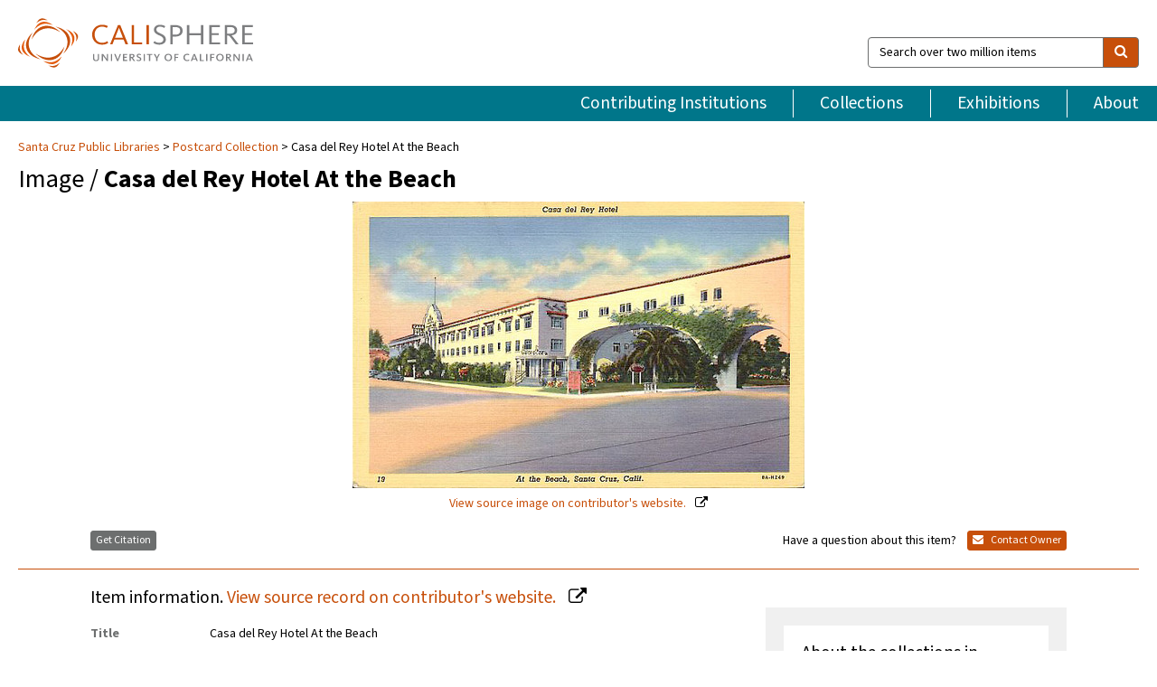

--- FILE ---
content_type: text/html; charset=UTF-8
request_url: https://calisphere.org/item/e924bb8a1a8a3c7b9d679112164c2ce4/
body_size: 2407
content:
<!DOCTYPE html>
<html lang="en">
<head>
    <meta charset="utf-8">
    <meta name="viewport" content="width=device-width, initial-scale=1">
    <title></title>
    <style>
        body {
            font-family: "Arial";
        }
    </style>
    <script type="text/javascript">
    window.awsWafCookieDomainList = [];
    window.gokuProps = {
"key":"AQIDAHjcYu/GjX+QlghicBgQ/7bFaQZ+m5FKCMDnO+vTbNg96AHqDSf7dyseAvxXfff+th73AAAAfjB8BgkqhkiG9w0BBwagbzBtAgEAMGgGCSqGSIb3DQEHATAeBglghkgBZQMEAS4wEQQMBbAhfC6rywEJSQLoAgEQgDvkSovwKw8drqzo35BraWInANBuiYC/Ydi42ZvWJEuM09r4GJbJcSPceJYTDcFO+WT1lARbyvQfSSoHfg==",
          "iv":"D549qAFPLAAAB4Or",
          "context":"SPQ+1bMRBcJF7933rBhPMdydsc9co+ng16k8+Rxvk3pNMChqDF1TozN/9Bu4h2ZO5/yydcqGOxc4oS0UIkCD8Fz9tt23gA8LFc1E9yH5tzbXidJLZxFqWd/fS/m04EQ/O9QKpEV56FGJo6fRIKrgjxTaZQYWJFQNKmKgPDUiVFstE27Qq70AecPcyEGIG3zaaQ6L8tSx45FresvJBrMpaP2wUJgxPM/bHoxILdocDYijxZjT4CvMiz75GzCPYGZAqWdkfTmRbgh9u4nCDz+VuQLotTtShpb5Q2ujRPbIyBlzxoVW4/Px5N2JCshRwM33FKasE6F8Qg++rljbV4jEm0JcSCy6/4AuYRE7wRARaJiBn+H0YeXB1yPR0A+lr8w/enNUo7LNWxGqydJ6osfCUBpF3lx6Z0qNXv8iHokE/cF63FLOHUGcv1f82OxTJOeZZX5TmlroGI8hei81tK3aRq/MHo5HlVvrT1E18nkKmI6+ofyigqzcZL65MNYHh2Fo/nVwYsTKFcYFnWu222lH3Ouj6nReOmhUQ3IgMeYLB93i+94xYzPh/A8ykH7MYuagtKgnYIkG6BKGex+LMd0cFxcT/EU6mLSTyGIwTVsuy0CWu3LnrVLY/HLuVcIT/NQ9dLHmSVWzCOfJwRXTuqyYCdsxIgI1RZ1pqkcyOlqvb6sPMgcyRwgWAJPFGtsRqYZyzXlAv7st8WUfwbVVoOOSr+Q5Tz/EC3tO/R/vQf44fWQJ+bCffUuuUttmfbAwJOt5uUdphmKzhiCHDqzh/+9gMPRy"
};
    </script>
    <script src="https://5ec2a1ad32dc.d0db0a30.us-east-2.token.awswaf.com/5ec2a1ad32dc/46ee5c03b714/dcb236b90520/challenge.js"></script>
</head>
<body>
    <div id="challenge-container"></div>
    <script type="text/javascript">
        AwsWafIntegration.saveReferrer();
        AwsWafIntegration.checkForceRefresh().then((forceRefresh) => {
            if (forceRefresh) {
                AwsWafIntegration.forceRefreshToken().then(() => {
                    window.location.reload(true);
                });
            } else {
                AwsWafIntegration.getToken().then(() => {
                    window.location.reload(true);
                });
            }
        });
    </script>
    <noscript>
        <h1>JavaScript is disabled</h1>
        In order to continue, we need to verify that you're not a robot.
        This requires JavaScript. Enable JavaScript and then reload the page.
    </noscript>
</body>
</html>

--- FILE ---
content_type: text/html; charset=utf-8
request_url: https://calisphere.org/item/e924bb8a1a8a3c7b9d679112164c2ce4/
body_size: 8455
content:


<!doctype html>
<html lang="en" class="no-js no-jquery">
  <head>
    <meta property="fb:app_id" content="416629941766392" />
    <meta charset="utf-8">
    

  
<title>Casa del Rey Hotel At the Beach — Calisphere</title>
    <!-- social media "cards" -->
    <!--  ↓ $('meta[property=og\\:type]) start marker for pjax hack -->
    <meta property="og:type" content="website" />
    <meta property="og:site_name" content="Calisphere"/>
    <meta name="google-site-verification" content="zswkUoo5r_a8EcfZAPG__mc9SyeH4gX4x3_cHsOwwmk" />
    <!--  ↕ stuff in the middle gets swapped out on `pjax:success` -->
    <meta name="twitter:card" content="summary_large_image" />
    <meta name="twitter:title" property="og:title" content="Casa del Rey Hotel At the Beach" />
    <meta name="twitter:description" property="og:description" content="
      Casa del Rey Hotel, Santa Cruz, CA. Printed on the front of the card, &quot;Casa del Rey Hotel At the Beach, Santa Cruz, Calif.&quot;From Back: &quot;The Casa del Rey Hotel, 300 modern rooms of hospitality located in a Spanish Garden at the beach in Santa Cruz, California.&quot;
    " />
    
      <meta name="og:image" content="https://calisphere.org/crop/999x999/27144/d58b6cfa75b259e50ace99e10317d432" />
    
    <link rel="canonical" href="https://calisphere.org/item/e924bb8a1a8a3c7b9d679112164c2ce4/" />
    
    <!--  ↓ $('meta[name=twitter\\:creator]') this should come last for pjax hack -->
    <meta name="twitter:creator" content="@calisphere" />



    <meta name="viewport" content="width=device-width, initial-scale=1.0, user-scalable=yes">
    <link rel="apple-touch-icon-precomposed" href="/favicon-152x152.png?v=2">
    <!-- Force favicon refresh per this stack overflow: http://stackoverflow.com/questions/2208933/how-do-i-force-a-favicon-refresh -->
    
    
      <link rel="stylesheet" href="/static_root/styles/vendor.fec1607d3047.css" />
      <link rel="stylesheet" href="/static_root/styles/main.2a3435242b4c.css" />
    
    
    
    
    
      <script></script>
    
    <script>
      //no-jquery class is now effectively a no-js class
      document.getElementsByTagName('html')[0].classList.remove('no-jquery');
    </script>
    




<!-- Matomo -->
<script>
  var _paq = window._paq = window._paq || [];
  /* tracker methods like "setCustomDimension" should be called before "trackPageView" */
  (function() {
    var u="//matomo.cdlib.org/";
    _paq.push(['setTrackerUrl', u+'matomo.php']);
    _paq.push(['setSiteId', '5']);
    var d=document, g=d.createElement('script'), s=d.getElementsByTagName('script')[0];
    g.async=true; g.src=u+'matomo.js'; s.parentNode.insertBefore(g,s);
  })();
</script>
<!-- End Matomo Code -->


  </head>
  <body>
    
    <div class="container-fluid">
      <a href="#js-pageContent" class="skipnav">Skip to main content</a>
      <header class="header">
        <button class="header__mobile-nav-button js-global-header__bars-icon" aria-label="navigation">
          <i class="fa fa-bars"></i>
        </button>
        <a class="header__logo js-global-header-logo" href="/">
          <img src="/static_root/images/logo-calisphere.3beaef457f80.svg" alt="Calisphere">
        </a>
        <button class="header__mobile-search-button js-global-header__search-icon" aria-label="search">
          <i class="fa fa-search"></i>
        </button>

        <div class="header__search mobile-nav__item js-global-header__search is-closed">
          <form class="global-search" role="search" id="js-searchForm" action="/search/" method="get">
            <label class="sr-only" for="header__search-field">Search over two million items</label>
            <div class="input-group">
              <input id="header__search-field" form="js-searchForm" name="q" value="" type="search" class="form-control global-search__field js-globalSearch" placeholder="Search over two million items">
              <span class="input-group-btn">
                <button class="btn btn-default global-search__button" type="submit" aria-label="search">
                  <span class="fa fa-search"></span>
                </button>
              </span>
            </div>
          </form>
        </div>
        <div class="header__nav js-global-header__mobile-links is-closed" aria-expanded="false">
          <nav class="header-nav mobile-nav" aria-label="main navigation">
            <ul>
              <li>
                <a href="/institutions/" data-pjax="js-pageContent">Contributing Institutions</a>
              </li>
              <li>
                <a href="/collections/" data-pjax="js-pageContent">Collections</a>
              </li>
              <li>
                <a href="/exhibitions/" data-pjax="js-pageContent">Exhibitions</a>
              </li>
              <li>
                <a href="/about/" data-pjax="js-pageContent">About</a>
              </li>
            </ul>
          </nav>
        </div>
      </header>
      <main id="js-pageContent">

<div id="js-itemContainer" class="obj__container" data-itemId="e924bb8a1a8a3c7b9d679112164c2ce4">
  
    

<nav class="breadcrumb--style2" aria-label="breadcrumb navigation">
  <ul>
  
    <li>
      <a href="/institution/245/collections/" data-pjax="js-pageContent">
      
      Santa Cruz Public Libraries
      </a>
    </li>
  

  
    <li>
      <a href="/collections/27144/" data-pjax="js-pageContent" class="js-relatedCollection">Postcard Collection</a>
    </li>
  
    <li>Casa del Rey Hotel At the Beach</li>
  </ul>
</nav>

<h1 class="obj__heading">
  
    Image
  
 / <strong>Casa del Rey Hotel At the Beach</strong></h1>

<div id="js-objectViewport" data-item_id="e924bb8a1a8a3c7b9d679112164c2ce4">

  <div class="obj-container__simple-image">

  
  <a class="obj__link"
    
      href="https://history.santacruzpl.org/omeka/items/show/4271"
    
  >
  
    
      <div class="obj__icon-container">
        
          
          <img class="obj__simple-image" src="/clip/500x500/27144/d58b6cfa75b259e50ace99e10317d432" alt="Casa del Rey Hotel At the Beach" width=556 height=353 style="
            width:
              
                
                  500px
                
              ; 
            height: 
              
                auto
              ;">
          
        

        
          
            <div class="obj__overlay-icon image"></div>
          
        
      </div>
    
    
    <div class="obj__caption">
      
        
          View source image
        
         on contributor's website.
      
    </div>
    
  
  </a>
  

</div>


</div>



<div class="modal fade" id="citationModal" tabindex="-1" role="dialog" aria-labelledby="citationModalTitle">
  <div class="modal-dialog" role="document">
    <div class="modal-content">
      <div class="modal-header">
        <button type="button" class="close" data-dismiss="modal" aria-label="Close"><span aria-hidden="true">&times;</span></button>
        <h4 class="modal-title" id="citationModalTitle">Get Citation</h4>
        <p class="margin-bottom-0">We recommend you include the following information in your citation. Look below the item for additional data you may want to include.</p>
      </div>
      <div class="modal-body">
        <textarea class="citation__textarea" aria-label="Citation" onclick="this.focus();this.select()">
Title: Casa del Rey Hotel At the Beach
Collection: Postcard Collection
Owning Institution: Santa Cruz Public Libraries
Source: Calisphere
Date of access: January 19 2026 00:19
Permalink: https://calisphere.org/item/e924bb8a1a8a3c7b9d679112164c2ce4/</textarea>
      </div>
      <div class="modal-footer">
        <button type="button" class="btn btn-default" data-dismiss="modal">Close</button>
      </div>
    </div>
  </div>
</div>

<div class="modal fade" id="contactOwnerModal" tabindex="-1" role="dialog" aria-labelledby="contactOwnerModalTitle">
  <div class="modal-dialog" role="document">
    <div class="modal-content">
      <div class="modal-header">
        <button type="button" class="close" data-dismiss="modal" aria-label="Close"><span aria-hidden="true">&times;</span></button>
        <h4 class="modal-title" id="contactOwnerModalTitle">Contact Owning Institution</h4>
        <p class="margin-bottom-0">All fields are required.</p>
      </div>
      <form id="js-contactOwner" action="/contactOwner/" method="get">
        <div id="js-contactOwnerForm">
          <div class="modal-body">
            <div class="container-fluid">
              <div class="row">
                <div class="col-md-6">
                  <div class="contact-owner__form-col1">
                    <div class="well well-sm">
                      
                      Santa Cruz Public Libraries<br/>
                      
                      (831) 427-7713<br/>
                      
                        <a href="https://www.santacruzpl.org/" target="_blank">https://www.santacruzpl.org/</a>
                      
                    </div>
                    <div class="form-group">
                      <label class="control-label" for="contactOwner-name">Name:</label>
                      <input type="text" class="form-control" id="contactOwner-name" placeholder="Your full name" form="js-contactOwner" name="name">
                    </div>
                    <div class="form-group">
                      <label class="control-label" for="contactOwner-email">Email:</label>
                      <input type="email" class="form-control" id="contactOwner-email" placeholder="Your email" form="js-contactOwner" name="email">
                    </div>
                    <div class="form-group">
                      <label class="control-label has-feedback" for="contactOwner-verifyEmail">Verify Email:</label>
                      <input type="email" class="form-control" id="contactOwner-verifyEmail" placeholder="Verify your email">
                    </div>
                    <div class="form-group">
                      <label class="control-label" for="contactOwner-demographic">How would you best describe yourself?</label>
                      <select id="contactOwner-demographic" class="form-control" form="js-contactOwner" name="demographic">
                        <option value="teacher">K-12 teacher or librarian</option>
                        <option value="student">K-12 student</option>
                        <option value="college">College student</option>
                        <option value="gradstudent">Graduate student</option>
                        <option value="faculty">Faculty or Academic Researcher</option>
                        <option value="archivist">Archivist or Librarian</option>
                        <option value="genealogist">Genealogist or family researcher</option>
                        <option value="other">Other, please specify</option>
                      </select>
                    </div>
                    <div class="form-group">
                      <label class="sr-only" for="contactOwner-specifiedDemographic">If "Other," please specify</label>
                      <input type="text" class="form-control" id="contactOwner-specifiedDemographic" placeholder='If "Other," please specify' form="js-contactOwner" name="demographic-specification" disabled>
                    </div>
                  </div>
                </div>
                <div class="col-md-6 contact-owner__form-border">
                  <div class="contact-owner__form-col2">
                    <div class="well well-sm">Every item on Calisphere has been contributed to the site by a California institution. The institution can answer questions about this item, assit you with obtaining a hi-res copy, and gather additional information you may have about it. If you are experiencing technical issues, we'd request that you contact Calisphere directly.</div>
                    <div class="form-group">
                      <div class="form-group">
                        <label class="control-label" for="contactOwner-requestReason">Nature of Request</label>
                        <select id="contactOwner-requestReason" class="form-control" form="js-contactOwner" name="request_reason">
                          <option selected>Request high-resolution copy of item</option>
                          <option>Ask a copyright question</option>
                          <option>Get more information</option>
                          <option>Report an error</option>
                          <option>Leave a comment</option>
                        </select>
                      </div>
                      <div class="form-group">
                        <label class="control-label" >Subject:</label>
                        <p class="form-control-static">RE: Calisphere: <span class="js-requestReason">Request high-resolution copy of item</span> for Casa del Rey Hotel At the Beach</p>
                      </div>
                      <div class="form-group">
                        <label class="control-label" for="contactOwner-message">Message</label>
                        <textarea id="contactOwner-message" class="form-control contact-owner__form-textarea" form="js-contactOwner" name="message"></textarea>
                      </div>
                    </div>
                  </div>
                </div>
              </div>
            </div>
          </div>
          <div class="modal-footer">
            <div class="float-left">
              <input type="checkbox" id="contactOwner-copySelf" form="js-contactOwner" name="copySelf">
              <label for="contactOwner-copySelf">Check to send a copy of this message to your email.</label>
            </div>
            <div class="float-right">
              <button type="button" class="btn btn-default" data-dismiss="modal">Cancel</button>
              <button id="contactOwner-submit" type="submit" class="btn btn-calisphere" form="js-contactOwner">Submit</button>
            </div>
          </div>
        </div>
      </form>
    </div>
  </div>
</div>





<div class="obj-buttons">

  <div class="obj-button">
    <a class="btn btn-xs obj-buttons__citation" href="javascript: void(0)" data-toggle="modal" data-target="#citationModal">Get Citation</a>
  </div>

  <div class="obj-buttons__contact-text">
    <span>Have a question about this item? </span>
  </div>

  <div class="obj-button__contact-owner">
    <a class="btn btn-xs button__contact-owner" 
      href="/institution/245/collections/"
      data-pjax="js-pageContent"
      >
      <span class="fa fa-envelope"></span>
      Contact Owner
    </a>
  </div>

  

  
</div>


<h2 class="meta-heading">
  
    Item information.
    
    <a class="meta-heading__preview-link" href="https://history.santacruzpl.org/omeka/items/show/4271">
      View source record on contributor's website.
    </a>
    
  
</h2>

<div class="row">
  <div class="col-md-8">
    
      <div class="meta-block" itemscope itemtype="https://schema.org/CreativeWork">

  <dl class="meta-block__list">
    <!-- Indexed At: 2024-10-14T21:01:37.222017 -->
    <!-- Page: 9.jsonl -->
    <!-- Version Path: 27144/vernacular_metadata_2024-10-14T18:28:19/mapped_metadata_2024-10-14T18:29:02/with_content_urls_2024-10-14T18:29:50 -->
    <dt class="meta-block__type">Title</dt>
    <dd class="meta-block__defin" itemprop="name">Casa del Rey Hotel At the Beach<br/> </dd>

    

    

    

    

    
      <dt class="meta-block__type">Publication Information</dt>
      <dd class="meta-block__defin">Santa Cruz Public Libraries <br> </dd>
    

    
      <dt class="meta-block__type">Contributing Institution</dt>
      <dd class="meta-block__defin" itemprop="provider">
        
          <a
            href="/institution/245/collections/"
            data-pjax="js-pageContent"
            data-ga-code="UA-4211512-4"
            data-ga-dim2="santa-cruz-public-libraries"
          >
          
          Santa Cruz Public Libraries</a> <br>
        
      </dd>
    

    
      <dt class="meta-block__type">Collection</dt>
      <dd class="meta-block__defin" itemprop="isPartOf">
        <a
          href="/collections/27144/"
          data-pjax="js-pageContent"
          class="js-relatedCollection"
          data-ga-dim1="scpl-postcardspostcard-collection-postcards-scanned-front-and-ba"
          data-ga-dim4="OAI"
        >Postcard Collection</a> <br> </dd>
    

    
      <dt class="meta-block__type">Rights Information</dt>
      <dd class="meta-block__defin">
      
        This postcard is the property of the Santa Cruz Public Libraries, California. <br>
      
      
    

    

    

    <!-- rights date is not currently multivalued -->
    

    
			<dt class="meta-block__type">Description</dt>
			<dd class="meta-block__defin" itemprop="description">Casa del Rey Hotel, Santa Cruz, CA. Printed on the front of the card, &quot;Casa del Rey Hotel At the Beach, Santa Cruz, Calif.&quot; <br> From Back: &quot;The Casa del Rey Hotel, 300 modern rooms of hospitality located in a Spanish Garden at the beach in Santa Cruz, California.&quot; <br> </dd>
		

    
			<dt class="meta-block__type">Type</dt>
			<dd class="meta-block__defin">image <br> </dd>
		

    
			<dt class="meta-block__type">Format</dt>
			<dd class="meta-block__defin">IMAGE <br> </dd>
		

    

    

    
			<dt class="meta-block__type">Identifier</dt>
			<dd class="meta-block__defin">PC-V4-026 <br> </dd>
		

    
			<dt class="meta-block__type">Language</dt>
			<dd class="meta-block__defin" itemprop="inLanguage">English <br> </dd>
		

    

    

    
			<dt class="meta-block__type">Place</dt>
			<dd class="meta-block__defin">Santa Cruz (City) <br> </dd>
		

    
			<dt class="meta-block__type">Source</dt>
			<dd class="meta-block__defin">Sally Coen Heumann; donated by Jules Heumann <br> </dd>
		

    

    

    

    

  </dl>

</div>

    
  </div>
  <div class="col-md-4">
    <div class="meta-sidebar">
      <div class="meta-sidebar__block">
        <h3>About the collections in Calisphere</h3>
        <p>Learn more about the collections in Calisphere. View our <a href="/overview/" data-pjax="js-pageContent">statement on digital primary resources</a>.</p>
      </div>
      <div class="meta-sidebar__block">
        <h3>Copyright, permissions, and use</h3>
        <p>If you're wondering about permissions and what you can do with this item, a good starting point is the "rights information" on this page. See our <a href="/terms/" data-pjax="js-pageContent">terms of use</a> for more tips.</p>
      </div>
      <div class="meta-sidebar__block">
        <h3>Share your story</h3>
        <p>Has Calisphere helped you advance your research, complete a project, or find something meaningful? We'd love to hear about it; please <a href="/contact/" data-pjax="js-pageContent">send us a message</a>.</p>
      </div>
    </div>
  </div>
</div>



  
</div>

<h2>Explore related content on Calisphere:</h2>

<div id="js-relatedExhibitions"></div>

<div id="js-carouselContainer" class="carousel__container">
  


  
    <div class="carousel__search-results" data-set="mlt-set">
      <strong>Similar items</strong> on Calisphere
    </div>
  

  
    &nbsp;
  

  

  <div class="carousel" id="js-carousel" data-carousel_start="" data-numFound="25">
    

  
  <div class="js-carousel_item carousel__item">
    <a class="carousel__link js-item-link" href="/item/e924bb8a1a8a3c7b9d679112164c2ce4/" data-item_id="e924bb8a1a8a3c7b9d679112164c2ce4" data-item_number="">
      <div class="thumbnail__container">
        
          <img
          data-lazy="/crop/120x120/27144/d58b6cfa75b259e50ace99e10317d432"
          
          class="carousel__image"
          
          alt="Casa del Rey Hotel At the Beach"
          >

          

        
      </div>
      <div class="carousel__thumbnail-caption">: Casa del Rey Hotel At the Beach
      </div>
    </a>
  </div>
  
  <div class="js-carousel_item carousel__item">
    <a class="carousel__link js-item-link" href="/item/eff46906533df2e8738c4f57e59fd677/" data-item_id="eff46906533df2e8738c4f57e59fd677" data-item_number="">
      <div class="thumbnail__container">
        
          <img
          data-lazy="/crop/120x120/27144/9ed76038e632a6e490ed1377b791c819"
          
          class="carousel__image"
          
          alt="Lampara Launches"
          >

          

        
      </div>
      <div class="carousel__thumbnail-caption">: Lampara Launches
      </div>
    </a>
  </div>
  
  <div class="js-carousel_item carousel__item">
    <a class="carousel__link js-item-link" href="/item/758dc99f81f0e261dec06ba8937263b2/" data-item_id="758dc99f81f0e261dec06ba8937263b2" data-item_number="">
      <div class="thumbnail__container">
        
          <img
          data-lazy="/crop/120x120/27144/ece14b7ac23e00d06d6111e91499557c"
          
          class="carousel__image"
          
          alt="Santa Cruz"
          >

          

        
      </div>
      <div class="carousel__thumbnail-caption">: Santa Cruz
      </div>
    </a>
  </div>
  
  <div class="js-carousel_item carousel__item">
    <a class="carousel__link js-item-link" href="/item/09b795afe4f8eaffc8680a9b90a5b628/" data-item_id="09b795afe4f8eaffc8680a9b90a5b628" data-item_number="">
      <div class="thumbnail__container">
        
          <img
          data-lazy="/crop/120x120/27144/2bd5fc38a66ec73fbcdc2fd8e3441855"
          
          class="carousel__image"
          
          alt="Mission Santa Cruz"
          >

          

        
      </div>
      <div class="carousel__thumbnail-caption">: Mission Santa Cruz
      </div>
    </a>
  </div>
  
  <div class="js-carousel_item carousel__item">
    <a class="carousel__link js-item-link" href="/item/83b2c1128a271036c3d6eb53c0be9e20/" data-item_id="83b2c1128a271036c3d6eb53c0be9e20" data-item_number="">
      <div class="thumbnail__container">
        
          <img
          data-lazy="/crop/120x120/27144/ea6485593a13e5923621bc3c61f8ad17"
          
          class="carousel__image"
          
          alt="Victorian Houses of Watsonville [Daly, et al]"
          >

          

        
      </div>
      <div class="carousel__thumbnail-caption">: Victorian Houses of Watsonville [Daly, et al]
      </div>
    </a>
  </div>
  
  <div class="js-carousel_item carousel__item">
    <a class="carousel__link js-item-link" href="/item/b6ac051ad381de70f85969fd9072c136/" data-item_id="b6ac051ad381de70f85969fd9072c136" data-item_number="">
      <div class="thumbnail__container">
        
          <img
          data-lazy="/crop/120x120/27144/baeba33a7ac49c29cde33b1f985552ca"
          
          class="carousel__image"
          
          alt="Victorian Houses of Watsonville [Menasco]"
          >

          

        
      </div>
      <div class="carousel__thumbnail-caption">: Victorian Houses of Watsonville [Menasco]
      </div>
    </a>
  </div>
  
  <div class="js-carousel_item carousel__item">
    <a class="carousel__link js-item-link" href="/item/089b702f1ec3e1de6c65a071da953f09/" data-item_id="089b702f1ec3e1de6c65a071da953f09" data-item_number="">
      <div class="thumbnail__container">
        
          <img
          data-lazy="/crop/120x120/27144/ee4ef5951d036db725fcfc340d1f7c8d"
          
          class="carousel__image"
          
          alt="Victorian Houses of Watsonville [Silliman]"
          >

          

        
      </div>
      <div class="carousel__thumbnail-caption">: Victorian Houses of Watsonville [Silliman]
      </div>
    </a>
  </div>
  
  <div class="js-carousel_item carousel__item">
    <a class="carousel__link js-item-link" href="/item/22b155b24c94df22e444fa1151c6d3f9/" data-item_id="22b155b24c94df22e444fa1151c6d3f9" data-item_number="">
      <div class="thumbnail__container">
        
          <img
          data-lazy="/crop/120x120/27144/2e547d3b2c7084306b11ae332924835e"
          
          class="carousel__image"
          
          alt="Zyante Bridge, Mt. Hermon"
          >

          

        
      </div>
      <div class="carousel__thumbnail-caption">: Zyante Bridge, Mt. Hermon
      </div>
    </a>
  </div>
  
  <div class="js-carousel_item carousel__item">
    <a class="carousel__link js-item-link" href="/item/5f52224f6280e267e7f87228b9dc0b6c/" data-item_id="5f52224f6280e267e7f87228b9dc0b6c" data-item_number="">
      <div class="thumbnail__container">
        
          <img
          data-lazy="/crop/120x120/27144/fa8a5344ef467971f9e5ca6462a0c5b1"
          
          class="carousel__image"
          
          alt="Victorian Houses of Watsonville [Tuttle]"
          >

          

        
      </div>
      <div class="carousel__thumbnail-caption">: Victorian Houses of Watsonville [Tuttle]
      </div>
    </a>
  </div>
  
  <div class="js-carousel_item carousel__item">
    <a class="carousel__link js-item-link" href="/item/acb5314a42aee5a4f250f23238be9e90/" data-item_id="acb5314a42aee5a4f250f23238be9e90" data-item_number="">
      <div class="thumbnail__container">
        
          <img
          data-lazy="/crop/120x120/27144/de99dc3f4def5a647ed809d711b140bd"
          
          class="carousel__image"
          
          alt="Advent Christian Camp Grounds"
          >

          

        
      </div>
      <div class="carousel__thumbnail-caption">: Advent Christian Camp Grounds
      </div>
    </a>
  </div>
  
  <div class="js-carousel_item carousel__item">
    <a class="carousel__link js-item-link" href="/item/3baceab89be2ae669003911884775602/" data-item_id="3baceab89be2ae669003911884775602" data-item_number="">
      <div class="thumbnail__container">
        
          <img
          data-lazy="/crop/120x120/27144/6521d8e165760dd0739d01f409592fb8"
          
          class="carousel__image"
          
          alt="Advent Christian Camp Grounds"
          >

          

        
      </div>
      <div class="carousel__thumbnail-caption">: Advent Christian Camp Grounds
      </div>
    </a>
  </div>
  
  <div class="js-carousel_item carousel__item">
    <a class="carousel__link js-item-link" href="/item/fcafc41b960fab8fabc4df0478697c19/" data-item_id="fcafc41b960fab8fabc4df0478697c19" data-item_number="">
      <div class="thumbnail__container">
        
          <img
          data-lazy="/crop/120x120/27144/c3c7d1eaffdecea88506c8e367bc46a0"
          
          class="carousel__image"
          
          alt="Victorian Houses of Watsonville (Wiley)"
          >

          

        
      </div>
      <div class="carousel__thumbnail-caption">: Victorian Houses of Watsonville (Wiley)
      </div>
    </a>
  </div>
  
  <div class="js-carousel_item carousel__item">
    <a class="carousel__link js-item-link" href="/item/256d9380d1ff9cdc745a59298b6c76a2/" data-item_id="256d9380d1ff9cdc745a59298b6c76a2" data-item_number="">
      <div class="thumbnail__container">
        
          <img
          data-lazy="/crop/120x120/27144/dfc44b957215fdf934149f2929506c0c"
          
          class="carousel__image"
          
          alt="Forde&#x27;s Rest, Olympia, CA"
          >

          

        
      </div>
      <div class="carousel__thumbnail-caption">: Forde&#x27;s Rest, Olympia, CA
      </div>
    </a>
  </div>
  
  <div class="js-carousel_item carousel__item">
    <a class="carousel__link js-item-link" href="/item/11ff8af6c4adc4518e00ed55f703844e/" data-item_id="11ff8af6c4adc4518e00ed55f703844e" data-item_number="">
      <div class="thumbnail__container">
        
          <img
          data-lazy="/crop/120x120/27144/27e5fc1f71ec124d546b6fe3bad363e8"
          
          class="carousel__image"
          
          alt="Forde&#x27;s Rest, Olympia, CA"
          >

          

        
      </div>
      <div class="carousel__thumbnail-caption">: Forde&#x27;s Rest, Olympia, CA
      </div>
    </a>
  </div>
  
  <div class="js-carousel_item carousel__item">
    <a class="carousel__link js-item-link" href="/item/49d3902b2d7738979a0c9fe02b6bd654/" data-item_id="49d3902b2d7738979a0c9fe02b6bd654" data-item_number="">
      <div class="thumbnail__container">
        
          <img
          data-lazy="/crop/120x120/27144/a55e336f935005a39b2ced59932d5990"
          
          class="carousel__image"
          
          alt="Association Group"
          >

          

        
      </div>
      <div class="carousel__thumbnail-caption">: Association Group
      </div>
    </a>
  </div>
  
  <div class="js-carousel_item carousel__item">
    <a class="carousel__link js-item-link" href="/item/9309ab6d25320b9e524fa256705d9253/" data-item_id="9309ab6d25320b9e524fa256705d9253" data-item_number="">
      <div class="thumbnail__container">
        
          <img
          data-lazy="/crop/120x120/27144/6fc836faac020ce3f3d88152ba16ed0d"
          
          class="carousel__image"
          
          alt="Twin Cottages, Town and Country Lodge"
          >

          

        
      </div>
      <div class="carousel__thumbnail-caption">: Twin Cottages, Town and Country Lodge
      </div>
    </a>
  </div>
  
  <div class="js-carousel_item carousel__item">
    <a class="carousel__link js-item-link" href="/item/24569f3d33ffb24abde8051543169ccc/" data-item_id="24569f3d33ffb24abde8051543169ccc" data-item_number="">
      <div class="thumbnail__container">
        
          <img
          data-lazy="/crop/120x120/27144/b4e3fdb97a96bb9740f4980d786f6441"
          
          class="carousel__image"
          
          alt="Victorian Houses of Watsonville (Cowles)"
          >

          

        
      </div>
      <div class="carousel__thumbnail-caption">: Victorian Houses of Watsonville (Cowles)
      </div>
    </a>
  </div>
  
  <div class="js-carousel_item carousel__item">
    <a class="carousel__link js-item-link" href="/item/404b47f4f342f72454a5f679932832f6/" data-item_id="404b47f4f342f72454a5f679932832f6" data-item_number="">
      <div class="thumbnail__container">
        
          <img
          data-lazy="/crop/120x120/27144/f90be3db78941d5f0ce54a65853884c2"
          
          class="carousel__image"
          
          alt="Driving among the Redwoods; Big Basin"
          >

          

        
      </div>
      <div class="carousel__thumbnail-caption">: Driving among the Redwoods; Big Basin
      </div>
    </a>
  </div>
  
  <div class="js-carousel_item carousel__item">
    <a class="carousel__link js-item-link" href="/item/53ef5fdfa14d1ba0db1258782decacfc/" data-item_id="53ef5fdfa14d1ba0db1258782decacfc" data-item_number="">
      <div class="thumbnail__container">
        
          <img
          data-lazy="/crop/120x120/27144/12451e81644695edd63b302baf00feab"
          
          class="carousel__image"
          
          alt="Victorian Houses of Watsonville (Lee)"
          >

          

        
      </div>
      <div class="carousel__thumbnail-caption">: Victorian Houses of Watsonville (Lee)
      </div>
    </a>
  </div>
  
  <div class="js-carousel_item carousel__item">
    <a class="carousel__link js-item-link" href="/item/7d68462b0eb3a46e108d92977fe2444e/" data-item_id="7d68462b0eb3a46e108d92977fe2444e" data-item_number="">
      <div class="thumbnail__container">
        
          <img
          data-lazy="/crop/120x120/27144/7cf6a53e15a6044d41084e11bba71e3d"
          
          class="carousel__image"
          
          alt="Tree in which General Fremont camped in 1848"
          >

          

        
      </div>
      <div class="carousel__thumbnail-caption">: Tree in which General Fremont camped in 1848
      </div>
    </a>
  </div>
  
  <div class="js-carousel_item carousel__item">
    <a class="carousel__link js-item-link" href="/item/ca30f7d4e5a7d5d7cbc0a24f10246cef/" data-item_id="ca30f7d4e5a7d5d7cbc0a24f10246cef" data-item_number="">
      <div class="thumbnail__container">
        
          <img
          data-lazy="/crop/120x120/27144/45e7e4916257750aff2429cf208fa6bb"
          
          class="carousel__image"
          
          alt="Victorian Houses of Watsonville (Porter)"
          >

          

        
      </div>
      <div class="carousel__thumbnail-caption">: Victorian Houses of Watsonville (Porter)
      </div>
    </a>
  </div>
  
  <div class="js-carousel_item carousel__item">
    <a class="carousel__link js-item-link" href="/item/01e97b1cb8aae2c69dc3e23a20b5ed24/" data-item_id="01e97b1cb8aae2c69dc3e23a20b5ed24" data-item_number="">
      <div class="thumbnail__container">
        
          <img
          data-lazy="/crop/120x120/27144/54b0f2eff20e7446b93ecbd7985cae93"
          
          class="carousel__image"
          
          alt="Victorian Houses of Watsonville (Faustino)"
          >

          

        
      </div>
      <div class="carousel__thumbnail-caption">: Victorian Houses of Watsonville (Faustino)
      </div>
    </a>
  </div>
  
  <div class="js-carousel_item carousel__item">
    <a class="carousel__link js-item-link" href="/item/5c09c03d2d28e5a1272ce6cd58f4d498/" data-item_id="5c09c03d2d28e5a1272ce6cd58f4d498" data-item_number="">
      <div class="thumbnail__container">
        
          <img
          data-lazy="/crop/120x120/27144/cd84a2bb3c62312531ae8ef01372bb10"
          
          class="carousel__image"
          
          alt="Victorian Houses of Watsonville (Waters)"
          >

          

        
      </div>
      <div class="carousel__thumbnail-caption">: Victorian Houses of Watsonville (Waters)
      </div>
    </a>
  </div>
  
  <div class="js-carousel_item carousel__item">
    <a class="carousel__link js-item-link" href="/item/f2f1450812fa5a6319cab080438004ed/" data-item_id="f2f1450812fa5a6319cab080438004ed" data-item_number="">
      <div class="thumbnail__container">
        
          <img
          data-lazy="/crop/120x120/27144/6b49ca0076b42762760eb0a2662e8d6c"
          
          class="carousel__image"
          
          alt="Atrium of McHenry Library"
          >

          

        
      </div>
      <div class="carousel__thumbnail-caption">: Atrium of McHenry Library
      </div>
    </a>
  </div>
  
  <div class="js-carousel_item carousel__item">
    <a class="carousel__link js-item-link" href="/item/142d94560169cc36168a9fc2b003f075/" data-item_id="142d94560169cc36168a9fc2b003f075" data-item_number="">
      <div class="thumbnail__container">
        
          <img
          data-lazy="/crop/120x120/27144/fef84b083bc80d85efe27b7ea505d203"
          
          class="carousel__image"
          
          alt="&quot;Animal Tree,&quot; Big Basin Redwoods State Park"
          >

          

        
      </div>
      <div class="carousel__thumbnail-caption">: &quot;Animal Tree,&quot; Big Basin Redwoods State Park
      </div>
    </a>
  </div>
  

  </div>

</div>

<div class="related-coll__item-wrapper">
  <div class="related-coll--search-results-page" id="js-relatedCollections">
    


<div class="related-coll" id="related-coll">
  <div class="related-coll__title">
    <!-- if we're on an item page -->
    
      <!-- if we've explicitly selected a single collection from the facet sidebar -->
      
        <strong>Collections</strong> containing your search results (1 found)
      
    
  </div>
  <div class="related-coll__lockup-container">
  
    <div class="col-xs-12 col-sm-4" role="group" aria-labelledby="label-postcard-collection">
      <a class="related-coll__link js-relatedCollection" href="/collections/27144/" data-pjax="js-pageContent">
        <div class="related-coll__container">
          <div class="col-xs-12 col-sm-12">

            
            
            
            <div class="related-coll__thumbnail-container1">
              
                <img
                src="/crop/300x300/27144/d58b6cfa75b259e50ace99e10317d432"
                class="thumbnail__image"
                alt="">

                

              
            </div>
            
            
            
            <div class="related-coll__thumbnail-container2">
              
                <img
                src="/crop/300x300/27144/9ed76038e632a6e490ed1377b791c819"
                class="thumbnail__image"
                alt="">

                

              
            </div>
            
            
            
            <div class="related-coll__thumbnail-container3">
              
                <img
                src="/crop/300x300/27144/ece14b7ac23e00d06d6111e91499557c"
                class="thumbnail__image"
                alt="">

                

              
            </div>
            
            
            
            
            
          </div>
          <div class="col-xs-12 col-sm-12 related-coll__caption" id="label-postcard-collection">
            <p>Postcard Collection</p>
            <p>Institution: Santa Cruz Public Libraries</p>
          </div>
        </div>
      </a>
    </div>
  

  

  
  </div>

</div>

  </div>
</div>
<!--
  header returned from solr; for debugging
  
  -->
</main>
      
<footer class="footer">
  <a class="footer__logo js-global-header-logo" href="/">
    <img src="/static_root/images/logo-calisphere.3beaef457f80.svg" alt="Calisphere">
  </a>

  <div class="footer__search mobile-nav__item">
    <form class="global-search" role="search" id="js-footerSearch" action="/search/" method="get">
      <label for="footer__search-field" class="global-search__label">Search over two million items</label>
      <div class="input-group">
        <input id="footer__search-field" form="js-footerSearch" name="q" value="" type="search" class="form-control global-search__field js-globalSearch">
        <span class="input-group-btn">
          <button class="btn btn-default global-search__button" type="submit" aria-label="search"><span class="fa fa-search"></span>
          </button>
        </span>
      </div>
    </form>
  </div>

  <div class="footer__nav">
    <nav class="footer-nav mobile-nav" aria-label="footer navigation">
      <ul>
        <li>
          <a href="/" data-pjax="js-pageContent">
            Home
          </a>
        </li>
        <li>
          <a href="/about/" data-pjax="js-pageContent">
            About Calisphere
          </a>
        </li>
        <li>
          <a href="/institutions/" data-pjax="js-pageContent">
            Contributing Institutions
          </a>
        </li>
        <li>
          <a href="/collections/" data-pjax="js-pageContent">
            Collections
          </a>
        </li>
        <li>
          <a href="/exhibitions/" data-pjax="js-pageContent">
            Exhibitions
          </a>
        </li>
        <li>
          <a href="/help/" data-pjax="js-pageContent">
            FAQs
          </a>
        </li>
        <li>
          <a href="/terms/" data-pjax="js-pageContent">
            Terms of Use
          </a>
        </li>
        <li>
          <a href="/privacy/" data-pjax="js-pageContent">
            Privacy Statement
          </a>
        </li>
        <li>
          <a href="https://cdlib.org/about/policies-and-guidelines/accessibility/">Accessibility</a>
        </li>
        <li>
          <a href="/contact/" data-pjax="js-pageContent">
            Contact Us
          </a>
        </li>
      </ul>
    </nav>
  </div>

  <div class="footer__copyright">
    Calisphere is a service of the <a href="https://libraries.universityofcalifornia.edu/">UC Libraries</a>,<br> powered by the <a href="https://cdlib.org/">California Digital Library</a>.
  </div>
  <div class="footer__social-icons" role="group" aria-labelledby="footer-connect-label">
    <span id="footer-connect-label">Connect with us:</span>
    <a class="footer__twitter-icon"
       href="https://twitter.com/calisphere"
       aria-label="Calisphere on Twitter"><span class="fa fa-twitter-square"></span>
    </a>
    <a class="footer__facebook-icon"
       href="https://www.facebook.com/calisphere"
       aria-label="Calisphere on Facebook"><span class="fa fa-facebook-square"></span>
    </a>
  </div>
</footer>

    </div>

    
    
      <script src="/static_root/scripts/vendor.740415ea1c91.js"></script>
      <script src="/static_root/scripts/vendor/modernizr.a70e209a2b26.js"></script>
    

    <script src="/static_root/scripts/calisphere.4af31f4c8753.js"></script>

    
    
  </body>
</html>


--- FILE ---
content_type: text/html; charset=utf-8
request_url: https://calisphere.org/carousel/?itemId=e924bb8a1a8a3c7b9d679112164c2ce4&rows=24&start=0&init=true
body_size: 2303
content:



  
    <div class="carousel__search-results" data-set="mlt-set">
      <strong>Similar items</strong> on Calisphere
    </div>
  

  
    &nbsp;
  

  

  <div class="carousel" id="js-carousel" data-carousel_start="0" data-numFound="25">
    

  
  <div class="js-carousel_item carousel__item--selected">
    <a class="carousel__link js-item-link" href="/item/e924bb8a1a8a3c7b9d679112164c2ce4/" data-item_id="e924bb8a1a8a3c7b9d679112164c2ce4" data-item_number="0">
      <div class="thumbnail__container">
        
          <img
          data-lazy="/crop/120x120/27144/d58b6cfa75b259e50ace99e10317d432"
          
          class="carousel__image--selected"
          
          alt="Casa del Rey Hotel At the Beach"
          >

          

        
      </div>
      <div class="carousel__thumbnail-caption">0: Casa del Rey Hotel At the Beach
      </div>
    </a>
  </div>
  
  <div class="js-carousel_item carousel__item">
    <a class="carousel__link js-item-link" href="/item/eff46906533df2e8738c4f57e59fd677/" data-item_id="eff46906533df2e8738c4f57e59fd677" data-item_number="1">
      <div class="thumbnail__container">
        
          <img
          data-lazy="/crop/120x120/27144/9ed76038e632a6e490ed1377b791c819"
          
          class="carousel__image"
          
          alt="Lampara Launches"
          >

          

        
      </div>
      <div class="carousel__thumbnail-caption">1: Lampara Launches
      </div>
    </a>
  </div>
  
  <div class="js-carousel_item carousel__item">
    <a class="carousel__link js-item-link" href="/item/758dc99f81f0e261dec06ba8937263b2/" data-item_id="758dc99f81f0e261dec06ba8937263b2" data-item_number="2">
      <div class="thumbnail__container">
        
          <img
          data-lazy="/crop/120x120/27144/ece14b7ac23e00d06d6111e91499557c"
          
          class="carousel__image"
          
          alt="Santa Cruz"
          >

          

        
      </div>
      <div class="carousel__thumbnail-caption">2: Santa Cruz
      </div>
    </a>
  </div>
  
  <div class="js-carousel_item carousel__item">
    <a class="carousel__link js-item-link" href="/item/09b795afe4f8eaffc8680a9b90a5b628/" data-item_id="09b795afe4f8eaffc8680a9b90a5b628" data-item_number="3">
      <div class="thumbnail__container">
        
          <img
          data-lazy="/crop/120x120/27144/2bd5fc38a66ec73fbcdc2fd8e3441855"
          
          class="carousel__image"
          
          alt="Mission Santa Cruz"
          >

          

        
      </div>
      <div class="carousel__thumbnail-caption">3: Mission Santa Cruz
      </div>
    </a>
  </div>
  
  <div class="js-carousel_item carousel__item">
    <a class="carousel__link js-item-link" href="/item/83b2c1128a271036c3d6eb53c0be9e20/" data-item_id="83b2c1128a271036c3d6eb53c0be9e20" data-item_number="4">
      <div class="thumbnail__container">
        
          <img
          data-lazy="/crop/120x120/27144/ea6485593a13e5923621bc3c61f8ad17"
          
          class="carousel__image"
          
          alt="Victorian Houses of Watsonville [Daly, et al]"
          >

          

        
      </div>
      <div class="carousel__thumbnail-caption">4: Victorian Houses of Watsonville [Daly, et al]
      </div>
    </a>
  </div>
  
  <div class="js-carousel_item carousel__item">
    <a class="carousel__link js-item-link" href="/item/b6ac051ad381de70f85969fd9072c136/" data-item_id="b6ac051ad381de70f85969fd9072c136" data-item_number="5">
      <div class="thumbnail__container">
        
          <img
          data-lazy="/crop/120x120/27144/baeba33a7ac49c29cde33b1f985552ca"
          
          class="carousel__image"
          
          alt="Victorian Houses of Watsonville [Menasco]"
          >

          

        
      </div>
      <div class="carousel__thumbnail-caption">5: Victorian Houses of Watsonville [Menasco]
      </div>
    </a>
  </div>
  
  <div class="js-carousel_item carousel__item">
    <a class="carousel__link js-item-link" href="/item/089b702f1ec3e1de6c65a071da953f09/" data-item_id="089b702f1ec3e1de6c65a071da953f09" data-item_number="6">
      <div class="thumbnail__container">
        
          <img
          data-lazy="/crop/120x120/27144/ee4ef5951d036db725fcfc340d1f7c8d"
          
          class="carousel__image"
          
          alt="Victorian Houses of Watsonville [Silliman]"
          >

          

        
      </div>
      <div class="carousel__thumbnail-caption">6: Victorian Houses of Watsonville [Silliman]
      </div>
    </a>
  </div>
  
  <div class="js-carousel_item carousel__item">
    <a class="carousel__link js-item-link" href="/item/22b155b24c94df22e444fa1151c6d3f9/" data-item_id="22b155b24c94df22e444fa1151c6d3f9" data-item_number="7">
      <div class="thumbnail__container">
        
          <img
          data-lazy="/crop/120x120/27144/2e547d3b2c7084306b11ae332924835e"
          
          class="carousel__image"
          
          alt="Zyante Bridge, Mt. Hermon"
          >

          

        
      </div>
      <div class="carousel__thumbnail-caption">7: Zyante Bridge, Mt. Hermon
      </div>
    </a>
  </div>
  
  <div class="js-carousel_item carousel__item">
    <a class="carousel__link js-item-link" href="/item/5f52224f6280e267e7f87228b9dc0b6c/" data-item_id="5f52224f6280e267e7f87228b9dc0b6c" data-item_number="8">
      <div class="thumbnail__container">
        
          <img
          data-lazy="/crop/120x120/27144/fa8a5344ef467971f9e5ca6462a0c5b1"
          
          class="carousel__image"
          
          alt="Victorian Houses of Watsonville [Tuttle]"
          >

          

        
      </div>
      <div class="carousel__thumbnail-caption">8: Victorian Houses of Watsonville [Tuttle]
      </div>
    </a>
  </div>
  
  <div class="js-carousel_item carousel__item">
    <a class="carousel__link js-item-link" href="/item/acb5314a42aee5a4f250f23238be9e90/" data-item_id="acb5314a42aee5a4f250f23238be9e90" data-item_number="9">
      <div class="thumbnail__container">
        
          <img
          data-lazy="/crop/120x120/27144/de99dc3f4def5a647ed809d711b140bd"
          
          class="carousel__image"
          
          alt="Advent Christian Camp Grounds"
          >

          

        
      </div>
      <div class="carousel__thumbnail-caption">9: Advent Christian Camp Grounds
      </div>
    </a>
  </div>
  
  <div class="js-carousel_item carousel__item">
    <a class="carousel__link js-item-link" href="/item/3baceab89be2ae669003911884775602/" data-item_id="3baceab89be2ae669003911884775602" data-item_number="10">
      <div class="thumbnail__container">
        
          <img
          data-lazy="/crop/120x120/27144/6521d8e165760dd0739d01f409592fb8"
          
          class="carousel__image"
          
          alt="Advent Christian Camp Grounds"
          >

          

        
      </div>
      <div class="carousel__thumbnail-caption">10: Advent Christian Camp Grounds
      </div>
    </a>
  </div>
  
  <div class="js-carousel_item carousel__item">
    <a class="carousel__link js-item-link" href="/item/fcafc41b960fab8fabc4df0478697c19/" data-item_id="fcafc41b960fab8fabc4df0478697c19" data-item_number="11">
      <div class="thumbnail__container">
        
          <img
          data-lazy="/crop/120x120/27144/c3c7d1eaffdecea88506c8e367bc46a0"
          
          class="carousel__image"
          
          alt="Victorian Houses of Watsonville (Wiley)"
          >

          

        
      </div>
      <div class="carousel__thumbnail-caption">11: Victorian Houses of Watsonville (Wiley)
      </div>
    </a>
  </div>
  
  <div class="js-carousel_item carousel__item">
    <a class="carousel__link js-item-link" href="/item/256d9380d1ff9cdc745a59298b6c76a2/" data-item_id="256d9380d1ff9cdc745a59298b6c76a2" data-item_number="12">
      <div class="thumbnail__container">
        
          <img
          data-lazy="/crop/120x120/27144/dfc44b957215fdf934149f2929506c0c"
          
          class="carousel__image"
          
          alt="Forde&#x27;s Rest, Olympia, CA"
          >

          

        
      </div>
      <div class="carousel__thumbnail-caption">12: Forde&#x27;s Rest, Olympia, CA
      </div>
    </a>
  </div>
  
  <div class="js-carousel_item carousel__item">
    <a class="carousel__link js-item-link" href="/item/11ff8af6c4adc4518e00ed55f703844e/" data-item_id="11ff8af6c4adc4518e00ed55f703844e" data-item_number="13">
      <div class="thumbnail__container">
        
          <img
          data-lazy="/crop/120x120/27144/27e5fc1f71ec124d546b6fe3bad363e8"
          
          class="carousel__image"
          
          alt="Forde&#x27;s Rest, Olympia, CA"
          >

          

        
      </div>
      <div class="carousel__thumbnail-caption">13: Forde&#x27;s Rest, Olympia, CA
      </div>
    </a>
  </div>
  
  <div class="js-carousel_item carousel__item">
    <a class="carousel__link js-item-link" href="/item/49d3902b2d7738979a0c9fe02b6bd654/" data-item_id="49d3902b2d7738979a0c9fe02b6bd654" data-item_number="14">
      <div class="thumbnail__container">
        
          <img
          data-lazy="/crop/120x120/27144/a55e336f935005a39b2ced59932d5990"
          
          class="carousel__image"
          
          alt="Association Group"
          >

          

        
      </div>
      <div class="carousel__thumbnail-caption">14: Association Group
      </div>
    </a>
  </div>
  
  <div class="js-carousel_item carousel__item">
    <a class="carousel__link js-item-link" href="/item/9309ab6d25320b9e524fa256705d9253/" data-item_id="9309ab6d25320b9e524fa256705d9253" data-item_number="15">
      <div class="thumbnail__container">
        
          <img
          data-lazy="/crop/120x120/27144/6fc836faac020ce3f3d88152ba16ed0d"
          
          class="carousel__image"
          
          alt="Twin Cottages, Town and Country Lodge"
          >

          

        
      </div>
      <div class="carousel__thumbnail-caption">15: Twin Cottages, Town and Country Lodge
      </div>
    </a>
  </div>
  
  <div class="js-carousel_item carousel__item">
    <a class="carousel__link js-item-link" href="/item/24569f3d33ffb24abde8051543169ccc/" data-item_id="24569f3d33ffb24abde8051543169ccc" data-item_number="16">
      <div class="thumbnail__container">
        
          <img
          data-lazy="/crop/120x120/27144/b4e3fdb97a96bb9740f4980d786f6441"
          
          class="carousel__image"
          
          alt="Victorian Houses of Watsonville (Cowles)"
          >

          

        
      </div>
      <div class="carousel__thumbnail-caption">16: Victorian Houses of Watsonville (Cowles)
      </div>
    </a>
  </div>
  
  <div class="js-carousel_item carousel__item">
    <a class="carousel__link js-item-link" href="/item/404b47f4f342f72454a5f679932832f6/" data-item_id="404b47f4f342f72454a5f679932832f6" data-item_number="17">
      <div class="thumbnail__container">
        
          <img
          data-lazy="/crop/120x120/27144/f90be3db78941d5f0ce54a65853884c2"
          
          class="carousel__image"
          
          alt="Driving among the Redwoods; Big Basin"
          >

          

        
      </div>
      <div class="carousel__thumbnail-caption">17: Driving among the Redwoods; Big Basin
      </div>
    </a>
  </div>
  
  <div class="js-carousel_item carousel__item">
    <a class="carousel__link js-item-link" href="/item/53ef5fdfa14d1ba0db1258782decacfc/" data-item_id="53ef5fdfa14d1ba0db1258782decacfc" data-item_number="18">
      <div class="thumbnail__container">
        
          <img
          data-lazy="/crop/120x120/27144/12451e81644695edd63b302baf00feab"
          
          class="carousel__image"
          
          alt="Victorian Houses of Watsonville (Lee)"
          >

          

        
      </div>
      <div class="carousel__thumbnail-caption">18: Victorian Houses of Watsonville (Lee)
      </div>
    </a>
  </div>
  
  <div class="js-carousel_item carousel__item">
    <a class="carousel__link js-item-link" href="/item/7d68462b0eb3a46e108d92977fe2444e/" data-item_id="7d68462b0eb3a46e108d92977fe2444e" data-item_number="19">
      <div class="thumbnail__container">
        
          <img
          data-lazy="/crop/120x120/27144/7cf6a53e15a6044d41084e11bba71e3d"
          
          class="carousel__image"
          
          alt="Tree in which General Fremont camped in 1848"
          >

          

        
      </div>
      <div class="carousel__thumbnail-caption">19: Tree in which General Fremont camped in 1848
      </div>
    </a>
  </div>
  
  <div class="js-carousel_item carousel__item">
    <a class="carousel__link js-item-link" href="/item/ca30f7d4e5a7d5d7cbc0a24f10246cef/" data-item_id="ca30f7d4e5a7d5d7cbc0a24f10246cef" data-item_number="20">
      <div class="thumbnail__container">
        
          <img
          data-lazy="/crop/120x120/27144/45e7e4916257750aff2429cf208fa6bb"
          
          class="carousel__image"
          
          alt="Victorian Houses of Watsonville (Porter)"
          >

          

        
      </div>
      <div class="carousel__thumbnail-caption">20: Victorian Houses of Watsonville (Porter)
      </div>
    </a>
  </div>
  
  <div class="js-carousel_item carousel__item">
    <a class="carousel__link js-item-link" href="/item/01e97b1cb8aae2c69dc3e23a20b5ed24/" data-item_id="01e97b1cb8aae2c69dc3e23a20b5ed24" data-item_number="21">
      <div class="thumbnail__container">
        
          <img
          data-lazy="/crop/120x120/27144/54b0f2eff20e7446b93ecbd7985cae93"
          
          class="carousel__image"
          
          alt="Victorian Houses of Watsonville (Faustino)"
          >

          

        
      </div>
      <div class="carousel__thumbnail-caption">21: Victorian Houses of Watsonville (Faustino)
      </div>
    </a>
  </div>
  
  <div class="js-carousel_item carousel__item">
    <a class="carousel__link js-item-link" href="/item/5c09c03d2d28e5a1272ce6cd58f4d498/" data-item_id="5c09c03d2d28e5a1272ce6cd58f4d498" data-item_number="22">
      <div class="thumbnail__container">
        
          <img
          data-lazy="/crop/120x120/27144/cd84a2bb3c62312531ae8ef01372bb10"
          
          class="carousel__image"
          
          alt="Victorian Houses of Watsonville (Waters)"
          >

          

        
      </div>
      <div class="carousel__thumbnail-caption">22: Victorian Houses of Watsonville (Waters)
      </div>
    </a>
  </div>
  
  <div class="js-carousel_item carousel__item">
    <a class="carousel__link js-item-link" href="/item/f2f1450812fa5a6319cab080438004ed/" data-item_id="f2f1450812fa5a6319cab080438004ed" data-item_number="23">
      <div class="thumbnail__container">
        
          <img
          data-lazy="/crop/120x120/27144/6b49ca0076b42762760eb0a2662e8d6c"
          
          class="carousel__image"
          
          alt="Atrium of McHenry Library"
          >

          

        
      </div>
      <div class="carousel__thumbnail-caption">23: Atrium of McHenry Library
      </div>
    </a>
  </div>
  
  <div class="js-carousel_item carousel__item">
    <a class="carousel__link js-item-link" href="/item/142d94560169cc36168a9fc2b003f075/" data-item_id="142d94560169cc36168a9fc2b003f075" data-item_number="24">
      <div class="thumbnail__container">
        
          <img
          data-lazy="/crop/120x120/27144/fef84b083bc80d85efe27b7ea505d203"
          
          class="carousel__image"
          
          alt="&quot;Animal Tree,&quot; Big Basin Redwoods State Park"
          >

          

        
      </div>
      <div class="carousel__thumbnail-caption">24: &quot;Animal Tree,&quot; Big Basin Redwoods State Park
      </div>
    </a>
  </div>
  

  </div>


--- FILE ---
content_type: text/javascript; charset="utf-8"
request_url: https://calisphere.org/static_root/scripts/vendor.740415ea1c91.js
body_size: 184331
content:
function OpenSeadragon(e){return new OpenSeadragon.Viewer(e)}!function(e,t){"use strict";"object"==typeof module&&"object"==typeof module.exports?module.exports=e.document?t(e,!0):function(e){if(!e.document)throw new Error("jQuery requires a window with a document");return t(e)}:t(e)}("undefined"!=typeof window?window:this,function(T,e){"use strict";var t=[],E=T.document,n=Object.getPrototypeOf,a=t.slice,m=t.concat,l=t.push,o=t.indexOf,i={},r=i.toString,g=i.hasOwnProperty,s=g.toString,u=s.call(Object),v={},y=function(e){return"function"==typeof e&&"number"!=typeof e.nodeType},w=function(e){return null!=e&&e===e.window},c={type:!0,src:!0,nonce:!0,noModule:!0};function x(e,t,i){var n,o,r=(i=i||E).createElement("script");if(r.text=e,t)for(n in c)(o=t[n]||t.getAttribute&&t.getAttribute(n))&&r.setAttribute(n,o);i.head.appendChild(r).parentNode.removeChild(r)}function b(e){return null==e?e+"":"object"==typeof e||"function"==typeof e?i[r.call(e)]||"object":typeof e}var d="3.4.1",C=function(e,t){return new C.fn.init(e,t)},h=/^[\s\uFEFF\xA0]+|[\s\uFEFF\xA0]+$/g;function p(e){var t=!!e&&"length"in e&&e.length,i=b(e);return!y(e)&&!w(e)&&("array"===i||0===t||"number"==typeof t&&0<t&&t-1 in e)}C.fn=C.prototype={jquery:d,constructor:C,length:0,toArray:function(){return a.call(this)},get:function(e){return null==e?a.call(this):e<0?this[e+this.length]:this[e]},pushStack:function(e){var t=C.merge(this.constructor(),e);return t.prevObject=this,t},each:function(e){return C.each(this,e)},map:function(i){return this.pushStack(C.map(this,function(e,t){return i.call(e,t,e)}))},slice:function(){return this.pushStack(a.apply(this,arguments))},first:function(){return this.eq(0)},last:function(){return this.eq(-1)},eq:function(e){var t=this.length,i=+e+(e<0?t:0);return this.pushStack(0<=i&&i<t?[this[i]]:[])},end:function(){return this.prevObject||this.constructor()},push:l,sort:t.sort,splice:t.splice},C.extend=C.fn.extend=function(){var e,t,i,n,o,r,s=arguments[0]||{},a=1,l=arguments.length,u=!1;for("boolean"==typeof s&&(u=s,s=arguments[a]||{},a++),"object"==typeof s||y(s)||(s={}),a===l&&(s=this,a--);a<l;a++)if(null!=(e=arguments[a]))for(t in e)n=e[t],"__proto__"!==t&&s!==n&&(u&&n&&(C.isPlainObject(n)||(o=Array.isArray(n)))?(i=s[t],r=o&&!Array.isArray(i)?[]:o||C.isPlainObject(i)?i:{},o=!1,s[t]=C.extend(u,r,n)):void 0!==n&&(s[t]=n));return s},C.extend({expando:"jQuery"+(d+Math.random()).replace(/\D/g,""),isReady:!0,error:function(e){throw new Error(e)},noop:function(){},isPlainObject:function(e){var t,i;return!(!e||"[object Object]"!==r.call(e))&&(!(t=n(e))||"function"==typeof(i=g.call(t,"constructor")&&t.constructor)&&s.call(i)===u)},isEmptyObject:function(e){var t;for(t in e)return!1;return!0},globalEval:function(e,t){x(e,{nonce:t&&t.nonce})},each:function(e,t){var i,n=0;if(p(e))for(i=e.length;n<i&&!1!==t.call(e[n],n,e[n]);n++);else for(n in e)if(!1===t.call(e[n],n,e[n]))break;return e},trim:function(e){return null==e?"":(e+"").replace(h,"")},makeArray:function(e,t){var i=t||[];return null!=e&&(p(Object(e))?C.merge(i,"string"==typeof e?[e]:e):l.call(i,e)),i},inArray:function(e,t,i){return null==t?-1:o.call(t,e,i)},merge:function(e,t){for(var i=+t.length,n=0,o=e.length;n<i;n++)e[o++]=t[n];return e.length=o,e},grep:function(e,t,i){for(var n=[],o=0,r=e.length,s=!i;o<r;o++)!t(e[o],o)!==s&&n.push(e[o]);return n},map:function(e,t,i){var n,o,r=0,s=[];if(p(e))for(n=e.length;r<n;r++)null!=(o=t(e[r],r,i))&&s.push(o);else for(r in e)null!=(o=t(e[r],r,i))&&s.push(o);return m.apply([],s)},guid:1,support:v}),"function"==typeof Symbol&&(C.fn[Symbol.iterator]=t[Symbol.iterator]),C.each("Boolean Number String Function Array Date RegExp Object Error Symbol".split(" "),function(e,t){i["[object "+t+"]"]=t.toLowerCase()});var f=function(i){var e,p,x,r,o,f,d,m,b,l,u,S,T,s,E,g,a,c,v,C="sizzle"+1*new Date,y=i.document,_=0,n=0,h=le(),w=le(),P=le(),k=le(),I=function(e,t){return e===t&&(u=!0),0},A={}.hasOwnProperty,t=[],R=t.pop,O=t.push,L=t.push,N=t.slice,D=function(e,t){for(var i=0,n=e.length;i<n;i++)if(e[i]===t)return i;return-1},M="checked|selected|async|autofocus|autoplay|controls|defer|disabled|hidden|ismap|loop|multiple|open|readonly|required|scoped",z="[\\x20\\t\\r\\n\\f]",H="(?:\\\\.|[\\w-]|[^\0-\\xa0])+",F="\\["+z+"*("+H+")(?:"+z+"*([*^$|!~]?=)"+z+"*(?:'((?:\\\\.|[^\\\\'])*)'|\"((?:\\\\.|[^\\\\\"])*)\"|("+H+"))|)"+z+"*\\]",j=":("+H+")(?:\\((('((?:\\\\.|[^\\\\'])*)'|\"((?:\\\\.|[^\\\\\"])*)\")|((?:\\\\.|[^\\\\()[\\]]|"+F+")*)|.*)\\)|)",B=new RegExp(z+"+","g"),$=new RegExp("^"+z+"+|((?:^|[^\\\\])(?:\\\\.)*)"+z+"+$","g"),q=new RegExp("^"+z+"*,"+z+"*"),W=new RegExp("^"+z+"*([>+~]|"+z+")"+z+"*"),U=new RegExp(z+"|>"),V=new RegExp(j),G=new RegExp("^"+H+"$"),X={ID:new RegExp("^#("+H+")"),CLASS:new RegExp("^\\.("+H+")"),TAG:new RegExp("^("+H+"|[*])"),ATTR:new RegExp("^"+F),PSEUDO:new RegExp("^"+j),CHILD:new RegExp("^:(only|first|last|nth|nth-last)-(child|of-type)(?:\\("+z+"*(even|odd|(([+-]|)(\\d*)n|)"+z+"*(?:([+-]|)"+z+"*(\\d+)|))"+z+"*\\)|)","i"),bool:new RegExp("^(?:"+M+")$","i"),needsContext:new RegExp("^"+z+"*[>+~]|:(even|odd|eq|gt|lt|nth|first|last)(?:\\("+z+"*((?:-\\d)?\\d*)"+z+"*\\)|)(?=[^-]|$)","i")},Z=/HTML$/i,Q=/^(?:input|select|textarea|button)$/i,Y=/^h\d$/i,K=/^[^{]+\{\s*\[native \w/,J=/^(?:#([\w-]+)|(\w+)|\.([\w-]+))$/,ee=/[+~]/,te=new RegExp("\\\\([\\da-f]{1,6}"+z+"?|("+z+")|.)","ig"),ie=function(e,t,i){var n="0x"+t-65536;return n!=n||i?t:n<0?String.fromCharCode(n+65536):String.fromCharCode(n>>10|55296,1023&n|56320)},ne=/([\0-\x1f\x7f]|^-?\d)|^-$|[^\0-\x1f\x7f-\uFFFF\w-]/g,oe=function(e,t){return t?"\0"===e?"�":e.slice(0,-1)+"\\"+e.charCodeAt(e.length-1).toString(16)+" ":"\\"+e},re=function(){S()},se=xe(function(e){return!0===e.disabled&&"fieldset"===e.nodeName.toLowerCase()},{dir:"parentNode",next:"legend"});try{L.apply(t=N.call(y.childNodes),y.childNodes),t[y.childNodes.length].nodeType}catch(e){L={apply:t.length?function(e,t){O.apply(e,N.call(t))}:function(e,t){for(var i=e.length,n=0;e[i++]=t[n++];);e.length=i-1}}}function ae(t,e,i,n){var o,r,s,a,l,u,c,d=e&&e.ownerDocument,h=e?e.nodeType:9;if(i=i||[],"string"!=typeof t||!t||1!==h&&9!==h&&11!==h)return i;if(!n&&((e?e.ownerDocument||e:y)!==T&&S(e),e=e||T,E)){if(11!==h&&(l=J.exec(t)))if(o=l[1]){if(9===h){if(!(s=e.getElementById(o)))return i;if(s.id===o)return i.push(s),i}else if(d&&(s=d.getElementById(o))&&v(e,s)&&s.id===o)return i.push(s),i}else{if(l[2])return L.apply(i,e.getElementsByTagName(t)),i;if((o=l[3])&&p.getElementsByClassName&&e.getElementsByClassName)return L.apply(i,e.getElementsByClassName(o)),i}if(p.qsa&&!k[t+" "]&&(!g||!g.test(t))&&(1!==h||"object"!==e.nodeName.toLowerCase())){if(c=t,d=e,1===h&&U.test(t)){for((a=e.getAttribute("id"))?a=a.replace(ne,oe):e.setAttribute("id",a=C),r=(u=f(t)).length;r--;)u[r]="#"+a+" "+we(u[r]);c=u.join(","),d=ee.test(t)&&ve(e.parentNode)||e}try{return L.apply(i,d.querySelectorAll(c)),i}catch(e){k(t,!0)}finally{a===C&&e.removeAttribute("id")}}}return m(t.replace($,"$1"),e,i,n)}function le(){var n=[];return function e(t,i){return n.push(t+" ")>x.cacheLength&&delete e[n.shift()],e[t+" "]=i}}function ue(e){return e[C]=!0,e}function ce(e){var t=T.createElement("fieldset");try{return!!e(t)}catch(e){return!1}finally{t.parentNode&&t.parentNode.removeChild(t),t=null}}function de(e,t){for(var i=e.split("|"),n=i.length;n--;)x.attrHandle[i[n]]=t}function he(e,t){var i=t&&e,n=i&&1===e.nodeType&&1===t.nodeType&&e.sourceIndex-t.sourceIndex;if(n)return n;if(i)for(;i=i.nextSibling;)if(i===t)return-1;return e?1:-1}function pe(t){return function(e){return"input"===e.nodeName.toLowerCase()&&e.type===t}}function fe(i){return function(e){var t=e.nodeName.toLowerCase();return("input"===t||"button"===t)&&e.type===i}}function me(t){return function(e){return"form"in e?e.parentNode&&!1===e.disabled?"label"in e?"label"in e.parentNode?e.parentNode.disabled===t:e.disabled===t:e.isDisabled===t||e.isDisabled!==!t&&se(e)===t:e.disabled===t:"label"in e&&e.disabled===t}}function ge(s){return ue(function(r){return r=+r,ue(function(e,t){for(var i,n=s([],e.length,r),o=n.length;o--;)e[i=n[o]]&&(e[i]=!(t[i]=e[i]))})})}function ve(e){return e&&void 0!==e.getElementsByTagName&&e}for(e in p=ae.support={},o=ae.isXML=function(e){var t=e.namespaceURI,i=(e.ownerDocument||e).documentElement;return!Z.test(t||i&&i.nodeName||"HTML")},S=ae.setDocument=function(e){var t,i,n=e?e.ownerDocument||e:y;return n!==T&&9===n.nodeType&&n.documentElement&&(s=(T=n).documentElement,E=!o(T),y!==T&&(i=T.defaultView)&&i.top!==i&&(i.addEventListener?i.addEventListener("unload",re,!1):i.attachEvent&&i.attachEvent("onunload",re)),p.attributes=ce(function(e){return e.className="i",!e.getAttribute("className")}),p.getElementsByTagName=ce(function(e){return e.appendChild(T.createComment("")),!e.getElementsByTagName("*").length}),p.getElementsByClassName=K.test(T.getElementsByClassName),p.getById=ce(function(e){return s.appendChild(e).id=C,!T.getElementsByName||!T.getElementsByName(C).length}),p.getById?(x.filter.ID=function(e){var t=e.replace(te,ie);return function(e){return e.getAttribute("id")===t}},x.find.ID=function(e,t){if(void 0!==t.getElementById&&E){var i=t.getElementById(e);return i?[i]:[]}}):(x.filter.ID=function(e){var i=e.replace(te,ie);return function(e){var t=void 0!==e.getAttributeNode&&e.getAttributeNode("id");return t&&t.value===i}},x.find.ID=function(e,t){if(void 0!==t.getElementById&&E){var i,n,o,r=t.getElementById(e);if(r){if((i=r.getAttributeNode("id"))&&i.value===e)return[r];for(o=t.getElementsByName(e),n=0;r=o[n++];)if((i=r.getAttributeNode("id"))&&i.value===e)return[r]}return[]}}),x.find.TAG=p.getElementsByTagName?function(e,t){return void 0!==t.getElementsByTagName?t.getElementsByTagName(e):p.qsa?t.querySelectorAll(e):void 0}:function(e,t){var i,n=[],o=0,r=t.getElementsByTagName(e);if("*"===e){for(;i=r[o++];)1===i.nodeType&&n.push(i);return n}return r},x.find.CLASS=p.getElementsByClassName&&function(e,t){if(void 0!==t.getElementsByClassName&&E)return t.getElementsByClassName(e)},a=[],g=[],(p.qsa=K.test(T.querySelectorAll))&&(ce(function(e){s.appendChild(e).innerHTML="<a id='"+C+"'></a><select id='"+C+"-\r\\' msallowcapture=''><option selected=''></option></select>",e.querySelectorAll("[msallowcapture^='']").length&&g.push("[*^$]="+z+"*(?:''|\"\")"),e.querySelectorAll("[selected]").length||g.push("\\["+z+"*(?:value|"+M+")"),e.querySelectorAll("[id~="+C+"-]").length||g.push("~="),e.querySelectorAll(":checked").length||g.push(":checked"),e.querySelectorAll("a#"+C+"+*").length||g.push(".#.+[+~]")}),ce(function(e){e.innerHTML="<a href='' disabled='disabled'></a><select disabled='disabled'><option/></select>";var t=T.createElement("input");t.setAttribute("type","hidden"),e.appendChild(t).setAttribute("name","D"),e.querySelectorAll("[name=d]").length&&g.push("name"+z+"*[*^$|!~]?="),2!==e.querySelectorAll(":enabled").length&&g.push(":enabled",":disabled"),s.appendChild(e).disabled=!0,2!==e.querySelectorAll(":disabled").length&&g.push(":enabled",":disabled"),e.querySelectorAll("*,:x"),g.push(",.*:")})),(p.matchesSelector=K.test(c=s.matches||s.webkitMatchesSelector||s.mozMatchesSelector||s.oMatchesSelector||s.msMatchesSelector))&&ce(function(e){p.disconnectedMatch=c.call(e,"*"),c.call(e,"[s!='']:x"),a.push("!=",j)}),g=g.length&&new RegExp(g.join("|")),a=a.length&&new RegExp(a.join("|")),t=K.test(s.compareDocumentPosition),v=t||K.test(s.contains)?function(e,t){var i=9===e.nodeType?e.documentElement:e,n=t&&t.parentNode;return e===n||!(!n||1!==n.nodeType||!(i.contains?i.contains(n):e.compareDocumentPosition&&16&e.compareDocumentPosition(n)))}:function(e,t){if(t)for(;t=t.parentNode;)if(t===e)return!0;return!1},I=t?function(e,t){if(e===t)return u=!0,0;var i=!e.compareDocumentPosition-!t.compareDocumentPosition;return i||(1&(i=(e.ownerDocument||e)===(t.ownerDocument||t)?e.compareDocumentPosition(t):1)||!p.sortDetached&&t.compareDocumentPosition(e)===i?e===T||e.ownerDocument===y&&v(y,e)?-1:t===T||t.ownerDocument===y&&v(y,t)?1:l?D(l,e)-D(l,t):0:4&i?-1:1)}:function(e,t){if(e===t)return u=!0,0;var i,n=0,o=e.parentNode,r=t.parentNode,s=[e],a=[t];if(!o||!r)return e===T?-1:t===T?1:o?-1:r?1:l?D(l,e)-D(l,t):0;if(o===r)return he(e,t);for(i=e;i=i.parentNode;)s.unshift(i);for(i=t;i=i.parentNode;)a.unshift(i);for(;s[n]===a[n];)n++;return n?he(s[n],a[n]):s[n]===y?-1:a[n]===y?1:0}),T},ae.matches=function(e,t){return ae(e,null,null,t)},ae.matchesSelector=function(e,t){if((e.ownerDocument||e)!==T&&S(e),p.matchesSelector&&E&&!k[t+" "]&&(!a||!a.test(t))&&(!g||!g.test(t)))try{var i=c.call(e,t);if(i||p.disconnectedMatch||e.document&&11!==e.document.nodeType)return i}catch(e){k(t,!0)}return 0<ae(t,T,null,[e]).length},ae.contains=function(e,t){return(e.ownerDocument||e)!==T&&S(e),v(e,t)},ae.attr=function(e,t){(e.ownerDocument||e)!==T&&S(e);var i=x.attrHandle[t.toLowerCase()],n=i&&A.call(x.attrHandle,t.toLowerCase())?i(e,t,!E):void 0;return void 0!==n?n:p.attributes||!E?e.getAttribute(t):(n=e.getAttributeNode(t))&&n.specified?n.value:null},ae.escape=function(e){return(e+"").replace(ne,oe)},ae.error=function(e){throw new Error("Syntax error, unrecognized expression: "+e)},ae.uniqueSort=function(e){var t,i=[],n=0,o=0;if(u=!p.detectDuplicates,l=!p.sortStable&&e.slice(0),e.sort(I),u){for(;t=e[o++];)t===e[o]&&(n=i.push(o));for(;n--;)e.splice(i[n],1)}return l=null,e},r=ae.getText=function(e){var t,i="",n=0,o=e.nodeType;if(o){if(1===o||9===o||11===o){if("string"==typeof e.textContent)return e.textContent;for(e=e.firstChild;e;e=e.nextSibling)i+=r(e)}else if(3===o||4===o)return e.nodeValue}else for(;t=e[n++];)i+=r(t);return i},(x=ae.selectors={cacheLength:50,createPseudo:ue,match:X,attrHandle:{},find:{},relative:{">":{dir:"parentNode",first:!0}," ":{dir:"parentNode"},"+":{dir:"previousSibling",first:!0},"~":{dir:"previousSibling"}},preFilter:{ATTR:function(e){return e[1]=e[1].replace(te,ie),e[3]=(e[3]||e[4]||e[5]||"").replace(te,ie),"~="===e[2]&&(e[3]=" "+e[3]+" "),e.slice(0,4)},CHILD:function(e){return e[1]=e[1].toLowerCase(),"nth"===e[1].slice(0,3)?(e[3]||ae.error(e[0]),e[4]=+(e[4]?e[5]+(e[6]||1):2*("even"===e[3]||"odd"===e[3])),e[5]=+(e[7]+e[8]||"odd"===e[3])):e[3]&&ae.error(e[0]),e},PSEUDO:function(e){var t,i=!e[6]&&e[2];return X.CHILD.test(e[0])?null:(e[3]?e[2]=e[4]||e[5]||"":i&&V.test(i)&&(t=f(i,!0))&&(t=i.indexOf(")",i.length-t)-i.length)&&(e[0]=e[0].slice(0,t),e[2]=i.slice(0,t)),e.slice(0,3))}},filter:{TAG:function(e){var t=e.replace(te,ie).toLowerCase();return"*"===e?function(){return!0}:function(e){return e.nodeName&&e.nodeName.toLowerCase()===t}},CLASS:function(e){var t=h[e+" "];return t||(t=new RegExp("(^|"+z+")"+e+"("+z+"|$)"))&&h(e,function(e){return t.test("string"==typeof e.className&&e.className||void 0!==e.getAttribute&&e.getAttribute("class")||"")})},ATTR:function(i,n,o){return function(e){var t=ae.attr(e,i);return null==t?"!="===n:!n||(t+="","="===n?t===o:"!="===n?t!==o:"^="===n?o&&0===t.indexOf(o):"*="===n?o&&-1<t.indexOf(o):"$="===n?o&&t.slice(-o.length)===o:"~="===n?-1<(" "+t.replace(B," ")+" ").indexOf(o):"|="===n&&(t===o||t.slice(0,o.length+1)===o+"-"))}},CHILD:function(f,e,t,m,g){var v="nth"!==f.slice(0,3),y="last"!==f.slice(-4),w="of-type"===e;return 1===m&&0===g?function(e){return!!e.parentNode}:function(e,t,i){var n,o,r,s,a,l,u=v!==y?"nextSibling":"previousSibling",c=e.parentNode,d=w&&e.nodeName.toLowerCase(),h=!i&&!w,p=!1;if(c){if(v){for(;u;){for(s=e;s=s[u];)if(w?s.nodeName.toLowerCase()===d:1===s.nodeType)return!1;l=u="only"===f&&!l&&"nextSibling"}return!0}if(l=[y?c.firstChild:c.lastChild],y&&h){for(p=(a=(n=(o=(r=(s=c)[C]||(s[C]={}))[s.uniqueID]||(r[s.uniqueID]={}))[f]||[])[0]===_&&n[1])&&n[2],s=a&&c.childNodes[a];s=++a&&s&&s[u]||(p=a=0)||l.pop();)if(1===s.nodeType&&++p&&s===e){o[f]=[_,a,p];break}}else if(h&&(p=a=(n=(o=(r=(s=e)[C]||(s[C]={}))[s.uniqueID]||(r[s.uniqueID]={}))[f]||[])[0]===_&&n[1]),!1===p)for(;(s=++a&&s&&s[u]||(p=a=0)||l.pop())&&((w?s.nodeName.toLowerCase()!==d:1!==s.nodeType)||!++p||(h&&((o=(r=s[C]||(s[C]={}))[s.uniqueID]||(r[s.uniqueID]={}))[f]=[_,p]),s!==e)););return(p-=g)===m||p%m==0&&0<=p/m}}},PSEUDO:function(e,r){var t,s=x.pseudos[e]||x.setFilters[e.toLowerCase()]||ae.error("unsupported pseudo: "+e);return s[C]?s(r):1<s.length?(t=[e,e,"",r],x.setFilters.hasOwnProperty(e.toLowerCase())?ue(function(e,t){for(var i,n=s(e,r),o=n.length;o--;)e[i=D(e,n[o])]=!(t[i]=n[o])}):function(e){return s(e,0,t)}):s}},pseudos:{not:ue(function(e){var n=[],o=[],a=d(e.replace($,"$1"));return a[C]?ue(function(e,t,i,n){for(var o,r=a(e,null,n,[]),s=e.length;s--;)(o=r[s])&&(e[s]=!(t[s]=o))}):function(e,t,i){return n[0]=e,a(n,null,i,o),n[0]=null,!o.pop()}}),has:ue(function(t){return function(e){return 0<ae(t,e).length}}),contains:ue(function(t){return t=t.replace(te,ie),function(e){return-1<(e.textContent||r(e)).indexOf(t)}}),lang:ue(function(i){return G.test(i||"")||ae.error("unsupported lang: "+i),i=i.replace(te,ie).toLowerCase(),function(e){var t;do{if(t=E?e.lang:e.getAttribute("xml:lang")||e.getAttribute("lang"))return(t=t.toLowerCase())===i||0===t.indexOf(i+"-")}while((e=e.parentNode)&&1===e.nodeType);return!1}}),target:function(e){var t=i.location&&i.location.hash;return t&&t.slice(1)===e.id},root:function(e){return e===s},focus:function(e){return e===T.activeElement&&(!T.hasFocus||T.hasFocus())&&!!(e.type||e.href||~e.tabIndex)},enabled:me(!1),disabled:me(!0),checked:function(e){var t=e.nodeName.toLowerCase();return"input"===t&&!!e.checked||"option"===t&&!!e.selected},selected:function(e){return e.parentNode&&e.parentNode.selectedIndex,!0===e.selected},empty:function(e){for(e=e.firstChild;e;e=e.nextSibling)if(e.nodeType<6)return!1;return!0},parent:function(e){return!x.pseudos.empty(e)},header:function(e){return Y.test(e.nodeName)},input:function(e){return Q.test(e.nodeName)},button:function(e){var t=e.nodeName.toLowerCase();return"input"===t&&"button"===e.type||"button"===t},text:function(e){var t;return"input"===e.nodeName.toLowerCase()&&"text"===e.type&&(null==(t=e.getAttribute("type"))||"text"===t.toLowerCase())},first:ge(function(){return[0]}),last:ge(function(e,t){return[t-1]}),eq:ge(function(e,t,i){return[i<0?i+t:i]}),even:ge(function(e,t){for(var i=0;i<t;i+=2)e.push(i);return e}),odd:ge(function(e,t){for(var i=1;i<t;i+=2)e.push(i);return e}),lt:ge(function(e,t,i){for(var n=i<0?i+t:t<i?t:i;0<=--n;)e.push(n);return e}),gt:ge(function(e,t,i){for(var n=i<0?i+t:i;++n<t;)e.push(n);return e})}}).pseudos.nth=x.pseudos.eq,{radio:!0,checkbox:!0,file:!0,password:!0,image:!0})x.pseudos[e]=pe(e);for(e in{submit:!0,reset:!0})x.pseudos[e]=fe(e);function ye(){}function we(e){for(var t=0,i=e.length,n="";t<i;t++)n+=e[t].value;return n}function xe(a,e,t){var l=e.dir,u=e.next,c=u||l,d=t&&"parentNode"===c,h=n++;return e.first?function(e,t,i){for(;e=e[l];)if(1===e.nodeType||d)return a(e,t,i);return!1}:function(e,t,i){var n,o,r,s=[_,h];if(i){for(;e=e[l];)if((1===e.nodeType||d)&&a(e,t,i))return!0}else for(;e=e[l];)if(1===e.nodeType||d)if(o=(r=e[C]||(e[C]={}))[e.uniqueID]||(r[e.uniqueID]={}),u&&u===e.nodeName.toLowerCase())e=e[l]||e;else{if((n=o[c])&&n[0]===_&&n[1]===h)return s[2]=n[2];if((o[c]=s)[2]=a(e,t,i))return!0}return!1}}function be(o){return 1<o.length?function(e,t,i){for(var n=o.length;n--;)if(!o[n](e,t,i))return!1;return!0}:o[0]}function Se(e,t,i,n,o){for(var r,s=[],a=0,l=e.length,u=null!=t;a<l;a++)(r=e[a])&&(i&&!i(r,n,o)||(s.push(r),u&&t.push(a)));return s}function Te(p,f,m,g,v,e){return g&&!g[C]&&(g=Te(g)),v&&!v[C]&&(v=Te(v,e)),ue(function(e,t,i,n){var o,r,s,a=[],l=[],u=t.length,c=e||function(e,t,i){for(var n=0,o=t.length;n<o;n++)ae(e,t[n],i);return i}(f||"*",i.nodeType?[i]:i,[]),d=!p||!e&&f?c:Se(c,a,p,i,n),h=m?v||(e?p:u||g)?[]:t:d;if(m&&m(d,h,i,n),g)for(o=Se(h,l),g(o,[],i,n),r=o.length;r--;)(s=o[r])&&(h[l[r]]=!(d[l[r]]=s));if(e){if(v||p){if(v){for(o=[],r=h.length;r--;)(s=h[r])&&o.push(d[r]=s);v(null,h=[],o,n)}for(r=h.length;r--;)(s=h[r])&&-1<(o=v?D(e,s):a[r])&&(e[o]=!(t[o]=s))}}else h=Se(h===t?h.splice(u,h.length):h),v?v(null,t,h,n):L.apply(t,h)})}function Ee(e){for(var o,t,i,n=e.length,r=x.relative[e[0].type],s=r||x.relative[" "],a=r?1:0,l=xe(function(e){return e===o},s,!0),u=xe(function(e){return-1<D(o,e)},s,!0),c=[function(e,t,i){var n=!r&&(i||t!==b)||((o=t).nodeType?l(e,t,i):u(e,t,i));return o=null,n}];a<n;a++)if(t=x.relative[e[a].type])c=[xe(be(c),t)];else{if((t=x.filter[e[a].type].apply(null,e[a].matches))[C]){for(i=++a;i<n&&!x.relative[e[i].type];i++);return Te(1<a&&be(c),1<a&&we(e.slice(0,a-1).concat({value:" "===e[a-2].type?"*":""})).replace($,"$1"),t,a<i&&Ee(e.slice(a,i)),i<n&&Ee(e=e.slice(i)),i<n&&we(e))}c.push(t)}return be(c)}return ye.prototype=x.filters=x.pseudos,x.setFilters=new ye,f=ae.tokenize=function(e,t){var i,n,o,r,s,a,l,u=w[e+" "];if(u)return t?0:u.slice(0);for(s=e,a=[],l=x.preFilter;s;){for(r in i&&!(n=q.exec(s))||(n&&(s=s.slice(n[0].length)||s),a.push(o=[])),i=!1,(n=W.exec(s))&&(i=n.shift(),o.push({value:i,type:n[0].replace($," ")}),s=s.slice(i.length)),x.filter)!(n=X[r].exec(s))||l[r]&&!(n=l[r](n))||(i=n.shift(),o.push({value:i,type:r,matches:n}),s=s.slice(i.length));if(!i)break}return t?s.length:s?ae.error(e):w(e,a).slice(0)},d=ae.compile=function(e,t){var i,g,v,y,w,n,o=[],r=[],s=P[e+" "];if(!s){for(t||(t=f(e)),i=t.length;i--;)(s=Ee(t[i]))[C]?o.push(s):r.push(s);(s=P(e,(g=r,y=0<(v=o).length,w=0<g.length,n=function(e,t,i,n,o){var r,s,a,l=0,u="0",c=e&&[],d=[],h=b,p=e||w&&x.find.TAG("*",o),f=_+=null==h?1:Math.random()||.1,m=p.length;for(o&&(b=t===T||t||o);u!==m&&null!=(r=p[u]);u++){if(w&&r){for(s=0,t||r.ownerDocument===T||(S(r),i=!E);a=g[s++];)if(a(r,t||T,i)){n.push(r);break}o&&(_=f)}y&&((r=!a&&r)&&l--,e&&c.push(r))}if(l+=u,y&&u!==l){for(s=0;a=v[s++];)a(c,d,t,i);if(e){if(0<l)for(;u--;)c[u]||d[u]||(d[u]=R.call(n));d=Se(d)}L.apply(n,d),o&&!e&&0<d.length&&1<l+v.length&&ae.uniqueSort(n)}return o&&(_=f,b=h),c},y?ue(n):n))).selector=e}return s},m=ae.select=function(e,t,i,n){var o,r,s,a,l,u="function"==typeof e&&e,c=!n&&f(e=u.selector||e);if(i=i||[],1===c.length){if(2<(r=c[0]=c[0].slice(0)).length&&"ID"===(s=r[0]).type&&9===t.nodeType&&E&&x.relative[r[1].type]){if(!(t=(x.find.ID(s.matches[0].replace(te,ie),t)||[])[0]))return i;u&&(t=t.parentNode),e=e.slice(r.shift().value.length)}for(o=X.needsContext.test(e)?0:r.length;o--&&(s=r[o],!x.relative[a=s.type]);)if((l=x.find[a])&&(n=l(s.matches[0].replace(te,ie),ee.test(r[0].type)&&ve(t.parentNode)||t))){if(r.splice(o,1),!(e=n.length&&we(r)))return L.apply(i,n),i;break}}return(u||d(e,c))(n,t,!E,i,!t||ee.test(e)&&ve(t.parentNode)||t),i},p.sortStable=C.split("").sort(I).join("")===C,p.detectDuplicates=!!u,S(),p.sortDetached=ce(function(e){return 1&e.compareDocumentPosition(T.createElement("fieldset"))}),ce(function(e){return e.innerHTML="<a href='#'></a>","#"===e.firstChild.getAttribute("href")})||de("type|href|height|width",function(e,t,i){if(!i)return e.getAttribute(t,"type"===t.toLowerCase()?1:2)}),p.attributes&&ce(function(e){return e.innerHTML="<input/>",e.firstChild.setAttribute("value",""),""===e.firstChild.getAttribute("value")})||de("value",function(e,t,i){if(!i&&"input"===e.nodeName.toLowerCase())return e.defaultValue}),ce(function(e){return null==e.getAttribute("disabled")})||de(M,function(e,t,i){var n;if(!i)return!0===e[t]?t.toLowerCase():(n=e.getAttributeNode(t))&&n.specified?n.value:null}),ae}(T);C.find=f,C.expr=f.selectors,C.expr[":"]=C.expr.pseudos,C.uniqueSort=C.unique=f.uniqueSort,C.text=f.getText,C.isXMLDoc=f.isXML,C.contains=f.contains,C.escapeSelector=f.escape;var S=function(e,t,i){for(var n=[],o=void 0!==i;(e=e[t])&&9!==e.nodeType;)if(1===e.nodeType){if(o&&C(e).is(i))break;n.push(e)}return n},_=function(e,t){for(var i=[];e;e=e.nextSibling)1===e.nodeType&&e!==t&&i.push(e);return i},P=C.expr.match.needsContext;function k(e,t){return e.nodeName&&e.nodeName.toLowerCase()===t.toLowerCase()}var I=/^<([a-z][^\/\0>:\x20\t\r\n\f]*)[\x20\t\r\n\f]*\/?>(?:<\/\1>|)$/i;function A(e,i,n){return y(i)?C.grep(e,function(e,t){return!!i.call(e,t,e)!==n}):i.nodeType?C.grep(e,function(e){return e===i!==n}):"string"!=typeof i?C.grep(e,function(e){return-1<o.call(i,e)!==n}):C.filter(i,e,n)}C.filter=function(e,t,i){var n=t[0];return i&&(e=":not("+e+")"),1===t.length&&1===n.nodeType?C.find.matchesSelector(n,e)?[n]:[]:C.find.matches(e,C.grep(t,function(e){return 1===e.nodeType}))},C.fn.extend({find:function(e){var t,i,n=this.length,o=this;if("string"!=typeof e)return this.pushStack(C(e).filter(function(){for(t=0;t<n;t++)if(C.contains(o[t],this))return!0}));for(i=this.pushStack([]),t=0;t<n;t++)C.find(e,o[t],i);return 1<n?C.uniqueSort(i):i},filter:function(e){return this.pushStack(A(this,e||[],!1))},not:function(e){return this.pushStack(A(this,e||[],!0))},is:function(e){return!!A(this,"string"==typeof e&&P.test(e)?C(e):e||[],!1).length}});var R,O=/^(?:\s*(<[\w\W]+>)[^>]*|#([\w-]+))$/;(C.fn.init=function(e,t,i){var n,o;if(!e)return this;if(i=i||R,"string"==typeof e){if(!(n="<"===e[0]&&">"===e[e.length-1]&&3<=e.length?[null,e,null]:O.exec(e))||!n[1]&&t)return!t||t.jquery?(t||i).find(e):this.constructor(t).find(e);if(n[1]){if(t=t instanceof C?t[0]:t,C.merge(this,C.parseHTML(n[1],t&&t.nodeType?t.ownerDocument||t:E,!0)),I.test(n[1])&&C.isPlainObject(t))for(n in t)y(this[n])?this[n](t[n]):this.attr(n,t[n]);return this}return(o=E.getElementById(n[2]))&&(this[0]=o,this.length=1),this}return e.nodeType?(this[0]=e,this.length=1,this):y(e)?void 0!==i.ready?i.ready(e):e(C):C.makeArray(e,this)}).prototype=C.fn,R=C(E);var L=/^(?:parents|prev(?:Until|All))/,N={children:!0,contents:!0,next:!0,prev:!0};function D(e,t){for(;(e=e[t])&&1!==e.nodeType;);return e}C.fn.extend({has:function(e){var t=C(e,this),i=t.length;return this.filter(function(){for(var e=0;e<i;e++)if(C.contains(this,t[e]))return!0})},closest:function(e,t){var i,n=0,o=this.length,r=[],s="string"!=typeof e&&C(e);if(!P.test(e))for(;n<o;n++)for(i=this[n];i&&i!==t;i=i.parentNode)if(i.nodeType<11&&(s?-1<s.index(i):1===i.nodeType&&C.find.matchesSelector(i,e))){r.push(i);break}return this.pushStack(1<r.length?C.uniqueSort(r):r)},index:function(e){return e?"string"==typeof e?o.call(C(e),this[0]):o.call(this,e.jquery?e[0]:e):this[0]&&this[0].parentNode?this.first().prevAll().length:-1},add:function(e,t){return this.pushStack(C.uniqueSort(C.merge(this.get(),C(e,t))))},addBack:function(e){return this.add(null==e?this.prevObject:this.prevObject.filter(e))}}),C.each({parent:function(e){var t=e.parentNode;return t&&11!==t.nodeType?t:null},parents:function(e){return S(e,"parentNode")},parentsUntil:function(e,t,i){return S(e,"parentNode",i)},next:function(e){return D(e,"nextSibling")},prev:function(e){return D(e,"previousSibling")},nextAll:function(e){return S(e,"nextSibling")},prevAll:function(e){return S(e,"previousSibling")},nextUntil:function(e,t,i){return S(e,"nextSibling",i)},prevUntil:function(e,t,i){return S(e,"previousSibling",i)},siblings:function(e){return _((e.parentNode||{}).firstChild,e)},children:function(e){return _(e.firstChild)},contents:function(e){return void 0!==e.contentDocument?e.contentDocument:(k(e,"template")&&(e=e.content||e),C.merge([],e.childNodes))}},function(n,o){C.fn[n]=function(e,t){var i=C.map(this,o,e);return"Until"!==n.slice(-5)&&(t=e),t&&"string"==typeof t&&(i=C.filter(t,i)),1<this.length&&(N[n]||C.uniqueSort(i),L.test(n)&&i.reverse()),this.pushStack(i)}});var M=/[^\x20\t\r\n\f]+/g;function z(e){return e}function H(e){throw e}function F(e,t,i,n){var o;try{e&&y(o=e.promise)?o.call(e).done(t).fail(i):e&&y(o=e.then)?o.call(e,t,i):t.apply(void 0,[e].slice(n))}catch(e){i.apply(void 0,[e])}}C.Callbacks=function(n){var e,i;n="string"==typeof n?(e=n,i={},C.each(e.match(M)||[],function(e,t){i[t]=!0}),i):C.extend({},n);var o,t,r,s,a=[],l=[],u=-1,c=function(){for(s=s||n.once,r=o=!0;l.length;u=-1)for(t=l.shift();++u<a.length;)!1===a[u].apply(t[0],t[1])&&n.stopOnFalse&&(u=a.length,t=!1);n.memory||(t=!1),o=!1,s&&(a=t?[]:"")},d={add:function(){return a&&(t&&!o&&(u=a.length-1,l.push(t)),function i(e){C.each(e,function(e,t){y(t)?n.unique&&d.has(t)||a.push(t):t&&t.length&&"string"!==b(t)&&i(t)})}(arguments),t&&!o&&c()),this},remove:function(){return C.each(arguments,function(e,t){for(var i;-1<(i=C.inArray(t,a,i));)a.splice(i,1),i<=u&&u--}),this},has:function(e){return e?-1<C.inArray(e,a):0<a.length},empty:function(){return a&&(a=[]),this},disable:function(){return s=l=[],a=t="",this},disabled:function(){return!a},lock:function(){return s=l=[],t||o||(a=t=""),this},locked:function(){return!!s},fireWith:function(e,t){return s||(t=[e,(t=t||[]).slice?t.slice():t],l.push(t),o||c()),this},fire:function(){return d.fireWith(this,arguments),this},fired:function(){return!!r}};return d},C.extend({Deferred:function(e){var r=[["notify","progress",C.Callbacks("memory"),C.Callbacks("memory"),2],["resolve","done",C.Callbacks("once memory"),C.Callbacks("once memory"),0,"resolved"],["reject","fail",C.Callbacks("once memory"),C.Callbacks("once memory"),1,"rejected"]],o="pending",s={state:function(){return o},always:function(){return a.done(arguments).fail(arguments),this},catch:function(e){return s.then(null,e)},pipe:function(){var o=arguments;return C.Deferred(function(n){C.each(r,function(e,t){var i=y(o[t[4]])&&o[t[4]];a[t[1]](function(){var e=i&&i.apply(this,arguments);e&&y(e.promise)?e.promise().progress(n.notify).done(n.resolve).fail(n.reject):n[t[0]+"With"](this,i?[e]:arguments)})}),o=null}).promise()},then:function(t,i,n){var l=0;function u(o,r,s,a){return function(){var i=this,n=arguments,e=function(){var e,t;if(!(o<l)){if((e=s.apply(i,n))===r.promise())throw new TypeError("Thenable self-resolution");t=e&&("object"==typeof e||"function"==typeof e)&&e.then,y(t)?a?t.call(e,u(l,r,z,a),u(l,r,H,a)):(l++,t.call(e,u(l,r,z,a),u(l,r,H,a),u(l,r,z,r.notifyWith))):(s!==z&&(i=void 0,n=[e]),(a||r.resolveWith)(i,n))}},t=a?e:function(){try{e()}catch(e){C.Deferred.exceptionHook&&C.Deferred.exceptionHook(e,t.stackTrace),l<=o+1&&(s!==H&&(i=void 0,n=[e]),r.rejectWith(i,n))}};o?t():(C.Deferred.getStackHook&&(t.stackTrace=C.Deferred.getStackHook()),T.setTimeout(t))}}return C.Deferred(function(e){r[0][3].add(u(0,e,y(n)?n:z,e.notifyWith)),r[1][3].add(u(0,e,y(t)?t:z)),r[2][3].add(u(0,e,y(i)?i:H))}).promise()},promise:function(e){return null!=e?C.extend(e,s):s}},a={};return C.each(r,function(e,t){var i=t[2],n=t[5];s[t[1]]=i.add,n&&i.add(function(){o=n},r[3-e][2].disable,r[3-e][3].disable,r[0][2].lock,r[0][3].lock),i.add(t[3].fire),a[t[0]]=function(){return a[t[0]+"With"](this===a?void 0:this,arguments),this},a[t[0]+"With"]=i.fireWith}),s.promise(a),e&&e.call(a,a),a},when:function(e){var i=arguments.length,t=i,n=Array(t),o=a.call(arguments),r=C.Deferred(),s=function(t){return function(e){n[t]=this,o[t]=1<arguments.length?a.call(arguments):e,--i||r.resolveWith(n,o)}};if(i<=1&&(F(e,r.done(s(t)).resolve,r.reject,!i),"pending"===r.state()||y(o[t]&&o[t].then)))return r.then();for(;t--;)F(o[t],s(t),r.reject);return r.promise()}});var j=/^(Eval|Internal|Range|Reference|Syntax|Type|URI)Error$/;C.Deferred.exceptionHook=function(e,t){T.console&&T.console.warn&&e&&j.test(e.name)&&T.console.warn("jQuery.Deferred exception: "+e.message,e.stack,t)},C.readyException=function(e){T.setTimeout(function(){throw e})};var B=C.Deferred();function $(){E.removeEventListener("DOMContentLoaded",$),T.removeEventListener("load",$),C.ready()}C.fn.ready=function(e){return B.then(e).catch(function(e){C.readyException(e)}),this},C.extend({isReady:!1,readyWait:1,ready:function(e){(!0===e?--C.readyWait:C.isReady)||(C.isReady=!0)!==e&&0<--C.readyWait||B.resolveWith(E,[C])}}),C.ready.then=B.then,"complete"===E.readyState||"loading"!==E.readyState&&!E.documentElement.doScroll?T.setTimeout(C.ready):(E.addEventListener("DOMContentLoaded",$),T.addEventListener("load",$));var q=function(e,t,i,n,o,r,s){var a=0,l=e.length,u=null==i;if("object"===b(i))for(a in o=!0,i)q(e,t,a,i[a],!0,r,s);else if(void 0!==n&&(o=!0,y(n)||(s=!0),u&&(s?(t.call(e,n),t=null):(u=t,t=function(e,t,i){return u.call(C(e),i)})),t))for(;a<l;a++)t(e[a],i,s?n:n.call(e[a],a,t(e[a],i)));return o?e:u?t.call(e):l?t(e[0],i):r},W=/^-ms-/,U=/-([a-z])/g;function V(e,t){return t.toUpperCase()}function G(e){return e.replace(W,"ms-").replace(U,V)}var X=function(e){return 1===e.nodeType||9===e.nodeType||!+e.nodeType};function Z(){this.expando=C.expando+Z.uid++}Z.uid=1,Z.prototype={cache:function(e){var t=e[this.expando];return t||(t={},X(e)&&(e.nodeType?e[this.expando]=t:Object.defineProperty(e,this.expando,{value:t,configurable:!0}))),t},set:function(e,t,i){var n,o=this.cache(e);if("string"==typeof t)o[G(t)]=i;else for(n in t)o[G(n)]=t[n];return o},get:function(e,t){return void 0===t?this.cache(e):e[this.expando]&&e[this.expando][G(t)]},access:function(e,t,i){return void 0===t||t&&"string"==typeof t&&void 0===i?this.get(e,t):(this.set(e,t,i),void 0!==i?i:t)},remove:function(e,t){var i,n=e[this.expando];if(void 0!==n){if(void 0!==t){i=(t=Array.isArray(t)?t.map(G):(t=G(t))in n?[t]:t.match(M)||[]).length;for(;i--;)delete n[t[i]]}(void 0===t||C.isEmptyObject(n))&&(e.nodeType?e[this.expando]=void 0:delete e[this.expando])}},hasData:function(e){var t=e[this.expando];return void 0!==t&&!C.isEmptyObject(t)}};var Q=new Z,Y=new Z,K=/^(?:\{[\w\W]*\}|\[[\w\W]*\])$/,J=/[A-Z]/g;function ee(e,t,i){var n,o;if(void 0===i&&1===e.nodeType)if(n="data-"+t.replace(J,"-$&").toLowerCase(),"string"==typeof(i=e.getAttribute(n))){try{i="true"===(o=i)||"false"!==o&&("null"===o?null:o===+o+""?+o:K.test(o)?JSON.parse(o):o)}catch(e){}Y.set(e,t,i)}else i=void 0;return i}C.extend({hasData:function(e){return Y.hasData(e)||Q.hasData(e)},data:function(e,t,i){return Y.access(e,t,i)},removeData:function(e,t){Y.remove(e,t)},_data:function(e,t,i){return Q.access(e,t,i)},_removeData:function(e,t){Q.remove(e,t)}}),C.fn.extend({data:function(i,e){var t,n,o,r=this[0],s=r&&r.attributes;if(void 0===i){if(this.length&&(o=Y.get(r),1===r.nodeType&&!Q.get(r,"hasDataAttrs"))){for(t=s.length;t--;)s[t]&&0===(n=s[t].name).indexOf("data-")&&(n=G(n.slice(5)),ee(r,n,o[n]));Q.set(r,"hasDataAttrs",!0)}return o}return"object"==typeof i?this.each(function(){Y.set(this,i)}):q(this,function(e){var t;if(r&&void 0===e)return void 0!==(t=Y.get(r,i))?t:void 0!==(t=ee(r,i))?t:void 0;this.each(function(){Y.set(this,i,e)})},null,e,1<arguments.length,null,!0)},removeData:function(e){return this.each(function(){Y.remove(this,e)})}}),C.extend({queue:function(e,t,i){var n;if(e)return t=(t||"fx")+"queue",n=Q.get(e,t),i&&(!n||Array.isArray(i)?n=Q.access(e,t,C.makeArray(i)):n.push(i)),n||[]},dequeue:function(e,t){t=t||"fx";var i=C.queue(e,t),n=i.length,o=i.shift(),r=C._queueHooks(e,t);"inprogress"===o&&(o=i.shift(),n--),o&&("fx"===t&&i.unshift("inprogress"),delete r.stop,o.call(e,function(){C.dequeue(e,t)},r)),!n&&r&&r.empty.fire()},_queueHooks:function(e,t){var i=t+"queueHooks";return Q.get(e,i)||Q.access(e,i,{empty:C.Callbacks("once memory").add(function(){Q.remove(e,[t+"queue",i])})})}}),C.fn.extend({queue:function(t,i){var e=2;return"string"!=typeof t&&(i=t,t="fx",e--),arguments.length<e?C.queue(this[0],t):void 0===i?this:this.each(function(){var e=C.queue(this,t,i);C._queueHooks(this,t),"fx"===t&&"inprogress"!==e[0]&&C.dequeue(this,t)})},dequeue:function(e){return this.each(function(){C.dequeue(this,e)})},clearQueue:function(e){return this.queue(e||"fx",[])},promise:function(e,t){var i,n=1,o=C.Deferred(),r=this,s=this.length,a=function(){--n||o.resolveWith(r,[r])};for("string"!=typeof e&&(t=e,e=void 0),e=e||"fx";s--;)(i=Q.get(r[s],e+"queueHooks"))&&i.empty&&(n++,i.empty.add(a));return a(),o.promise(t)}});var te=/[+-]?(?:\d*\.|)\d+(?:[eE][+-]?\d+|)/.source,ie=new RegExp("^(?:([+-])=|)("+te+")([a-z%]*)$","i"),ne=["Top","Right","Bottom","Left"],oe=E.documentElement,re=function(e){return C.contains(e.ownerDocument,e)},se={composed:!0};oe.getRootNode&&(re=function(e){return C.contains(e.ownerDocument,e)||e.getRootNode(se)===e.ownerDocument});var ae=function(e,t){return"none"===(e=t||e).style.display||""===e.style.display&&re(e)&&"none"===C.css(e,"display")},le=function(e,t,i,n){var o,r,s={};for(r in t)s[r]=e.style[r],e.style[r]=t[r];for(r in o=i.apply(e,n||[]),t)e.style[r]=s[r];return o};function ue(e,t,i,n){var o,r,s=20,a=n?function(){return n.cur()}:function(){return C.css(e,t,"")},l=a(),u=i&&i[3]||(C.cssNumber[t]?"":"px"),c=e.nodeType&&(C.cssNumber[t]||"px"!==u&&+l)&&ie.exec(C.css(e,t));if(c&&c[3]!==u){for(l/=2,u=u||c[3],c=+l||1;s--;)C.style(e,t,c+u),(1-r)*(1-(r=a()/l||.5))<=0&&(s=0),c/=r;c*=2,C.style(e,t,c+u),i=i||[]}return i&&(c=+c||+l||0,o=i[1]?c+(i[1]+1)*i[2]:+i[2],n&&(n.unit=u,n.start=c,n.end=o)),o}var ce={};function de(e,t){for(var i,n,o,r,s,a,l,u=[],c=0,d=e.length;c<d;c++)(n=e[c]).style&&(i=n.style.display,t?("none"===i&&(u[c]=Q.get(n,"display")||null,u[c]||(n.style.display="")),""===n.style.display&&ae(n)&&(u[c]=(l=s=r=void 0,s=(o=n).ownerDocument,a=o.nodeName,(l=ce[a])||(r=s.body.appendChild(s.createElement(a)),l=C.css(r,"display"),r.parentNode.removeChild(r),"none"===l&&(l="block"),ce[a]=l)))):"none"!==i&&(u[c]="none",Q.set(n,"display",i)));for(c=0;c<d;c++)null!=u[c]&&(e[c].style.display=u[c]);return e}C.fn.extend({show:function(){return de(this,!0)},hide:function(){return de(this)},toggle:function(e){return"boolean"==typeof e?e?this.show():this.hide():this.each(function(){ae(this)?C(this).show():C(this).hide()})}});var he=/^(?:checkbox|radio)$/i,pe=/<([a-z][^\/\0>\x20\t\r\n\f]*)/i,fe=/^$|^module$|\/(?:java|ecma)script/i,me={option:[1,"<select multiple='multiple'>","</select>"],thead:[1,"<table>","</table>"],col:[2,"<table><colgroup>","</colgroup></table>"],tr:[2,"<table><tbody>","</tbody></table>"],td:[3,"<table><tbody><tr>","</tr></tbody></table>"],_default:[0,"",""]};function ge(e,t){var i;return i=void 0!==e.getElementsByTagName?e.getElementsByTagName(t||"*"):void 0!==e.querySelectorAll?e.querySelectorAll(t||"*"):[],void 0===t||t&&k(e,t)?C.merge([e],i):i}function ve(e,t){for(var i=0,n=e.length;i<n;i++)Q.set(e[i],"globalEval",!t||Q.get(t[i],"globalEval"))}me.optgroup=me.option,me.tbody=me.tfoot=me.colgroup=me.caption=me.thead,me.th=me.td;var ye,we,xe=/<|&#?\w+;/;function be(e,t,i,n,o){for(var r,s,a,l,u,c,d=t.createDocumentFragment(),h=[],p=0,f=e.length;p<f;p++)if((r=e[p])||0===r)if("object"===b(r))C.merge(h,r.nodeType?[r]:r);else if(xe.test(r)){for(s=s||d.appendChild(t.createElement("div")),a=(pe.exec(r)||["",""])[1].toLowerCase(),l=me[a]||me._default,s.innerHTML=l[1]+C.htmlPrefilter(r)+l[2],c=l[0];c--;)s=s.lastChild;C.merge(h,s.childNodes),(s=d.firstChild).textContent=""}else h.push(t.createTextNode(r));for(d.textContent="",p=0;r=h[p++];)if(n&&-1<C.inArray(r,n))o&&o.push(r);else if(u=re(r),s=ge(d.appendChild(r),"script"),u&&ve(s),i)for(c=0;r=s[c++];)fe.test(r.type||"")&&i.push(r);return d}ye=E.createDocumentFragment().appendChild(E.createElement("div")),(we=E.createElement("input")).setAttribute("type","radio"),we.setAttribute("checked","checked"),we.setAttribute("name","t"),ye.appendChild(we),v.checkClone=ye.cloneNode(!0).cloneNode(!0).lastChild.checked,ye.innerHTML="<textarea>x</textarea>",v.noCloneChecked=!!ye.cloneNode(!0).lastChild.defaultValue;var Se=/^key/,Te=/^(?:mouse|pointer|contextmenu|drag|drop)|click/,Ee=/^([^.]*)(?:\.(.+)|)/;function Ce(){return!0}function _e(){return!1}function Pe(e,t){return e===function(){try{return E.activeElement}catch(e){}}()==("focus"===t)}function ke(e,t,i,n,o,r){var s,a;if("object"==typeof t){for(a in"string"!=typeof i&&(n=n||i,i=void 0),t)ke(e,a,i,n,t[a],r);return e}if(null==n&&null==o?(o=i,n=i=void 0):null==o&&("string"==typeof i?(o=n,n=void 0):(o=n,n=i,i=void 0)),!1===o)o=_e;else if(!o)return e;return 1===r&&(s=o,(o=function(e){return C().off(e),s.apply(this,arguments)}).guid=s.guid||(s.guid=C.guid++)),e.each(function(){C.event.add(this,t,o,n,i)})}function Ie(e,o,r){r?(Q.set(e,o,!1),C.event.add(e,o,{namespace:!1,handler:function(e){var t,i,n=Q.get(this,o);if(1&e.isTrigger&&this[o]){if(n.length)(C.event.special[o]||{}).delegateType&&e.stopPropagation();else if(n=a.call(arguments),Q.set(this,o,n),t=r(this,o),this[o](),n!==(i=Q.get(this,o))||t?Q.set(this,o,!1):i={},n!==i)return e.stopImmediatePropagation(),e.preventDefault(),i.value}else n.length&&(Q.set(this,o,{value:C.event.trigger(C.extend(n[0],C.Event.prototype),n.slice(1),this)}),e.stopImmediatePropagation())}})):void 0===Q.get(e,o)&&C.event.add(e,o,Ce)}C.event={global:{},add:function(t,e,i,n,o){var r,s,a,l,u,c,d,h,p,f,m,g=Q.get(t);if(g)for(i.handler&&(i=(r=i).handler,o=r.selector),o&&C.find.matchesSelector(oe,o),i.guid||(i.guid=C.guid++),(l=g.events)||(l=g.events={}),(s=g.handle)||(s=g.handle=function(e){return void 0!==C&&C.event.triggered!==e.type?C.event.dispatch.apply(t,arguments):void 0}),u=(e=(e||"").match(M)||[""]).length;u--;)p=m=(a=Ee.exec(e[u])||[])[1],f=(a[2]||"").split(".").sort(),p&&(d=C.event.special[p]||{},p=(o?d.delegateType:d.bindType)||p,d=C.event.special[p]||{},c=C.extend({type:p,origType:m,data:n,handler:i,guid:i.guid,selector:o,needsContext:o&&C.expr.match.needsContext.test(o),namespace:f.join(".")},r),(h=l[p])||((h=l[p]=[]).delegateCount=0,d.setup&&!1!==d.setup.call(t,n,f,s)||t.addEventListener&&t.addEventListener(p,s)),d.add&&(d.add.call(t,c),c.handler.guid||(c.handler.guid=i.guid)),o?h.splice(h.delegateCount++,0,c):h.push(c),C.event.global[p]=!0)},remove:function(e,t,i,n,o){var r,s,a,l,u,c,d,h,p,f,m,g=Q.hasData(e)&&Q.get(e);if(g&&(l=g.events)){for(u=(t=(t||"").match(M)||[""]).length;u--;)if(p=m=(a=Ee.exec(t[u])||[])[1],f=(a[2]||"").split(".").sort(),p){for(d=C.event.special[p]||{},h=l[p=(n?d.delegateType:d.bindType)||p]||[],a=a[2]&&new RegExp("(^|\\.)"+f.join("\\.(?:.*\\.|)")+"(\\.|$)"),s=r=h.length;r--;)c=h[r],!o&&m!==c.origType||i&&i.guid!==c.guid||a&&!a.test(c.namespace)||n&&n!==c.selector&&("**"!==n||!c.selector)||(h.splice(r,1),c.selector&&h.delegateCount--,d.remove&&d.remove.call(e,c));s&&!h.length&&(d.teardown&&!1!==d.teardown.call(e,f,g.handle)||C.removeEvent(e,p,g.handle),delete l[p])}else for(p in l)C.event.remove(e,p+t[u],i,n,!0);C.isEmptyObject(l)&&Q.remove(e,"handle events")}},dispatch:function(e){var t,i,n,o,r,s,a=C.event.fix(e),l=new Array(arguments.length),u=(Q.get(this,"events")||{})[a.type]||[],c=C.event.special[a.type]||{};for(l[0]=a,t=1;t<arguments.length;t++)l[t]=arguments[t];if(a.delegateTarget=this,!c.preDispatch||!1!==c.preDispatch.call(this,a)){for(s=C.event.handlers.call(this,a,u),t=0;(o=s[t++])&&!a.isPropagationStopped();)for(a.currentTarget=o.elem,i=0;(r=o.handlers[i++])&&!a.isImmediatePropagationStopped();)a.rnamespace&&!1!==r.namespace&&!a.rnamespace.test(r.namespace)||(a.handleObj=r,a.data=r.data,void 0!==(n=((C.event.special[r.origType]||{}).handle||r.handler).apply(o.elem,l))&&!1===(a.result=n)&&(a.preventDefault(),a.stopPropagation()));return c.postDispatch&&c.postDispatch.call(this,a),a.result}},handlers:function(e,t){var i,n,o,r,s,a=[],l=t.delegateCount,u=e.target;if(l&&u.nodeType&&!("click"===e.type&&1<=e.button))for(;u!==this;u=u.parentNode||this)if(1===u.nodeType&&("click"!==e.type||!0!==u.disabled)){for(r=[],s={},i=0;i<l;i++)void 0===s[o=(n=t[i]).selector+" "]&&(s[o]=n.needsContext?-1<C(o,this).index(u):C.find(o,this,null,[u]).length),s[o]&&r.push(n);r.length&&a.push({elem:u,handlers:r})}return u=this,l<t.length&&a.push({elem:u,handlers:t.slice(l)}),a},addProp:function(t,e){Object.defineProperty(C.Event.prototype,t,{enumerable:!0,configurable:!0,get:y(e)?function(){if(this.originalEvent)return e(this.originalEvent)}:function(){if(this.originalEvent)return this.originalEvent[t]},set:function(e){Object.defineProperty(this,t,{enumerable:!0,configurable:!0,writable:!0,value:e})}})},fix:function(e){return e[C.expando]?e:new C.Event(e)},special:{load:{noBubble:!0},click:{setup:function(e){var t=this||e;return he.test(t.type)&&t.click&&k(t,"input")&&Ie(t,"click",Ce),!1},trigger:function(e){var t=this||e;return he.test(t.type)&&t.click&&k(t,"input")&&Ie(t,"click"),!0},_default:function(e){var t=e.target;return he.test(t.type)&&t.click&&k(t,"input")&&Q.get(t,"click")||k(t,"a")}},beforeunload:{postDispatch:function(e){void 0!==e.result&&e.originalEvent&&(e.originalEvent.returnValue=e.result)}}}},C.removeEvent=function(e,t,i){e.removeEventListener&&e.removeEventListener(t,i)},C.Event=function(e,t){if(!(this instanceof C.Event))return new C.Event(e,t);e&&e.type?(this.originalEvent=e,this.type=e.type,this.isDefaultPrevented=e.defaultPrevented||void 0===e.defaultPrevented&&!1===e.returnValue?Ce:_e,this.target=e.target&&3===e.target.nodeType?e.target.parentNode:e.target,this.currentTarget=e.currentTarget,this.relatedTarget=e.relatedTarget):this.type=e,t&&C.extend(this,t),this.timeStamp=e&&e.timeStamp||Date.now(),this[C.expando]=!0},C.Event.prototype={constructor:C.Event,isDefaultPrevented:_e,isPropagationStopped:_e,isImmediatePropagationStopped:_e,isSimulated:!1,preventDefault:function(){var e=this.originalEvent;this.isDefaultPrevented=Ce,e&&!this.isSimulated&&e.preventDefault()},stopPropagation:function(){var e=this.originalEvent;this.isPropagationStopped=Ce,e&&!this.isSimulated&&e.stopPropagation()},stopImmediatePropagation:function(){var e=this.originalEvent;this.isImmediatePropagationStopped=Ce,e&&!this.isSimulated&&e.stopImmediatePropagation(),this.stopPropagation()}},C.each({altKey:!0,bubbles:!0,cancelable:!0,changedTouches:!0,ctrlKey:!0,detail:!0,eventPhase:!0,metaKey:!0,pageX:!0,pageY:!0,shiftKey:!0,view:!0,char:!0,code:!0,charCode:!0,key:!0,keyCode:!0,button:!0,buttons:!0,clientX:!0,clientY:!0,offsetX:!0,offsetY:!0,pointerId:!0,pointerType:!0,screenX:!0,screenY:!0,targetTouches:!0,toElement:!0,touches:!0,which:function(e){var t=e.button;return null==e.which&&Se.test(e.type)?null!=e.charCode?e.charCode:e.keyCode:!e.which&&void 0!==t&&Te.test(e.type)?1&t?1:2&t?3:4&t?2:0:e.which}},C.event.addProp),C.each({focus:"focusin",blur:"focusout"},function(e,t){C.event.special[e]={setup:function(){return Ie(this,e,Pe),!1},trigger:function(){return Ie(this,e),!0},delegateType:t}}),C.each({mouseenter:"mouseover",mouseleave:"mouseout",pointerenter:"pointerover",pointerleave:"pointerout"},function(e,o){C.event.special[e]={delegateType:o,bindType:o,handle:function(e){var t,i=e.relatedTarget,n=e.handleObj;return i&&(i===this||C.contains(this,i))||(e.type=n.origType,t=n.handler.apply(this,arguments),e.type=o),t}}}),C.fn.extend({on:function(e,t,i,n){return ke(this,e,t,i,n)},one:function(e,t,i,n){return ke(this,e,t,i,n,1)},off:function(e,t,i){var n,o;if(e&&e.preventDefault&&e.handleObj)return n=e.handleObj,C(e.delegateTarget).off(n.namespace?n.origType+"."+n.namespace:n.origType,n.selector,n.handler),this;if("object"==typeof e){for(o in e)this.off(o,t,e[o]);return this}return!1!==t&&"function"!=typeof t||(i=t,t=void 0),!1===i&&(i=_e),this.each(function(){C.event.remove(this,e,i,t)})}});var Ae=/<(?!area|br|col|embed|hr|img|input|link|meta|param)(([a-z][^\/\0>\x20\t\r\n\f]*)[^>]*)\/>/gi,Re=/<script|<style|<link/i,Oe=/checked\s*(?:[^=]|=\s*.checked.)/i,Le=/^\s*<!(?:\[CDATA\[|--)|(?:\]\]|--)>\s*$/g;function Ne(e,t){return k(e,"table")&&k(11!==t.nodeType?t:t.firstChild,"tr")&&C(e).children("tbody")[0]||e}function De(e){return e.type=(null!==e.getAttribute("type"))+"/"+e.type,e}function Me(e){return"true/"===(e.type||"").slice(0,5)?e.type=e.type.slice(5):e.removeAttribute("type"),e}function ze(e,t){var i,n,o,r,s,a,l,u;if(1===t.nodeType){if(Q.hasData(e)&&(r=Q.access(e),s=Q.set(t,r),u=r.events))for(o in delete s.handle,s.events={},u)for(i=0,n=u[o].length;i<n;i++)C.event.add(t,o,u[o][i]);Y.hasData(e)&&(a=Y.access(e),l=C.extend({},a),Y.set(t,l))}}function He(i,n,o,r){n=m.apply([],n);var e,t,s,a,l,u,c=0,d=i.length,h=d-1,p=n[0],f=y(p);if(f||1<d&&"string"==typeof p&&!v.checkClone&&Oe.test(p))return i.each(function(e){var t=i.eq(e);f&&(n[0]=p.call(this,e,t.html())),He(t,n,o,r)});if(d&&(t=(e=be(n,i[0].ownerDocument,!1,i,r)).firstChild,1===e.childNodes.length&&(e=t),t||r)){for(a=(s=C.map(ge(e,"script"),De)).length;c<d;c++)l=e,c!==h&&(l=C.clone(l,!0,!0),a&&C.merge(s,ge(l,"script"))),o.call(i[c],l,c);if(a)for(u=s[s.length-1].ownerDocument,C.map(s,Me),c=0;c<a;c++)l=s[c],fe.test(l.type||"")&&!Q.access(l,"globalEval")&&C.contains(u,l)&&(l.src&&"module"!==(l.type||"").toLowerCase()?C._evalUrl&&!l.noModule&&C._evalUrl(l.src,{nonce:l.nonce||l.getAttribute("nonce")}):x(l.textContent.replace(Le,""),l,u))}return i}function Fe(e,t,i){for(var n,o=t?C.filter(t,e):e,r=0;null!=(n=o[r]);r++)i||1!==n.nodeType||C.cleanData(ge(n)),n.parentNode&&(i&&re(n)&&ve(ge(n,"script")),n.parentNode.removeChild(n));return e}C.extend({htmlPrefilter:function(e){return e.replace(Ae,"<$1></$2>")},clone:function(e,t,i){var n,o,r,s,a,l,u,c=e.cloneNode(!0),d=re(e);if(!(v.noCloneChecked||1!==e.nodeType&&11!==e.nodeType||C.isXMLDoc(e)))for(s=ge(c),n=0,o=(r=ge(e)).length;n<o;n++)a=r[n],l=s[n],void 0,"input"===(u=l.nodeName.toLowerCase())&&he.test(a.type)?l.checked=a.checked:"input"!==u&&"textarea"!==u||(l.defaultValue=a.defaultValue);if(t)if(i)for(r=r||ge(e),s=s||ge(c),n=0,o=r.length;n<o;n++)ze(r[n],s[n]);else ze(e,c);return 0<(s=ge(c,"script")).length&&ve(s,!d&&ge(e,"script")),c},cleanData:function(e){for(var t,i,n,o=C.event.special,r=0;void 0!==(i=e[r]);r++)if(X(i)){if(t=i[Q.expando]){if(t.events)for(n in t.events)o[n]?C.event.remove(i,n):C.removeEvent(i,n,t.handle);i[Q.expando]=void 0}i[Y.expando]&&(i[Y.expando]=void 0)}}}),C.fn.extend({detach:function(e){return Fe(this,e,!0)},remove:function(e){return Fe(this,e)},text:function(e){return q(this,function(e){return void 0===e?C.text(this):this.empty().each(function(){1!==this.nodeType&&11!==this.nodeType&&9!==this.nodeType||(this.textContent=e)})},null,e,arguments.length)},append:function(){return He(this,arguments,function(e){1!==this.nodeType&&11!==this.nodeType&&9!==this.nodeType||Ne(this,e).appendChild(e)})},prepend:function(){return He(this,arguments,function(e){if(1===this.nodeType||11===this.nodeType||9===this.nodeType){var t=Ne(this,e);t.insertBefore(e,t.firstChild)}})},before:function(){return He(this,arguments,function(e){this.parentNode&&this.parentNode.insertBefore(e,this)})},after:function(){return He(this,arguments,function(e){this.parentNode&&this.parentNode.insertBefore(e,this.nextSibling)})},empty:function(){for(var e,t=0;null!=(e=this[t]);t++)1===e.nodeType&&(C.cleanData(ge(e,!1)),e.textContent="");return this},clone:function(e,t){return e=null!=e&&e,t=null==t?e:t,this.map(function(){return C.clone(this,e,t)})},html:function(e){return q(this,function(e){var t=this[0]||{},i=0,n=this.length;if(void 0===e&&1===t.nodeType)return t.innerHTML;if("string"==typeof e&&!Re.test(e)&&!me[(pe.exec(e)||["",""])[1].toLowerCase()]){e=C.htmlPrefilter(e);try{for(;i<n;i++)1===(t=this[i]||{}).nodeType&&(C.cleanData(ge(t,!1)),t.innerHTML=e);t=0}catch(e){}}t&&this.empty().append(e)},null,e,arguments.length)},replaceWith:function(){var i=[];return He(this,arguments,function(e){var t=this.parentNode;C.inArray(this,i)<0&&(C.cleanData(ge(this)),t&&t.replaceChild(e,this))},i)}}),C.each({appendTo:"append",prependTo:"prepend",insertBefore:"before",insertAfter:"after",replaceAll:"replaceWith"},function(e,s){C.fn[e]=function(e){for(var t,i=[],n=C(e),o=n.length-1,r=0;r<=o;r++)t=r===o?this:this.clone(!0),C(n[r])[s](t),l.apply(i,t.get());return this.pushStack(i)}});var je=new RegExp("^("+te+")(?!px)[a-z%]+$","i"),Be=function(e){var t=e.ownerDocument.defaultView;return t&&t.opener||(t=T),t.getComputedStyle(e)},$e=new RegExp(ne.join("|"),"i");function qe(e,t,i){var n,o,r,s,a=e.style;return(i=i||Be(e))&&(""!==(s=i.getPropertyValue(t)||i[t])||re(e)||(s=C.style(e,t)),!v.pixelBoxStyles()&&je.test(s)&&$e.test(t)&&(n=a.width,o=a.minWidth,r=a.maxWidth,a.minWidth=a.maxWidth=a.width=s,s=i.width,a.width=n,a.minWidth=o,a.maxWidth=r)),void 0!==s?s+"":s}function We(e,t){return{get:function(){if(!e())return(this.get=t).apply(this,arguments);delete this.get}}}!function(){function e(){if(l){a.style.cssText="position:absolute;left:-11111px;width:60px;margin-top:1px;padding:0;border:0",l.style.cssText="position:relative;display:block;box-sizing:border-box;overflow:scroll;margin:auto;border:1px;padding:1px;width:60%;top:1%",oe.appendChild(a).appendChild(l);var e=T.getComputedStyle(l);i="1%"!==e.top,s=12===t(e.marginLeft),l.style.right="60%",r=36===t(e.right),n=36===t(e.width),l.style.position="absolute",o=12===t(l.offsetWidth/3),oe.removeChild(a),l=null}}function t(e){return Math.round(parseFloat(e))}var i,n,o,r,s,a=E.createElement("div"),l=E.createElement("div");l.style&&(l.style.backgroundClip="content-box",l.cloneNode(!0).style.backgroundClip="",v.clearCloneStyle="content-box"===l.style.backgroundClip,C.extend(v,{boxSizingReliable:function(){return e(),n},pixelBoxStyles:function(){return e(),r},pixelPosition:function(){return e(),i},reliableMarginLeft:function(){return e(),s},scrollboxSize:function(){return e(),o}}))}();var Ue=["Webkit","Moz","ms"],Ve=E.createElement("div").style,Ge={};function Xe(e){var t=C.cssProps[e]||Ge[e];return t||(e in Ve?e:Ge[e]=function(e){for(var t=e[0].toUpperCase()+e.slice(1),i=Ue.length;i--;)if((e=Ue[i]+t)in Ve)return e}(e)||e)}var Ze=/^(none|table(?!-c[ea]).+)/,Qe=/^--/,Ye={position:"absolute",visibility:"hidden",display:"block"},Ke={letterSpacing:"0",fontWeight:"400"};function Je(e,t,i){var n=ie.exec(t);return n?Math.max(0,n[2]-(i||0))+(n[3]||"px"):t}function et(e,t,i,n,o,r){var s="width"===t?1:0,a=0,l=0;if(i===(n?"border":"content"))return 0;for(;s<4;s+=2)"margin"===i&&(l+=C.css(e,i+ne[s],!0,o)),n?("content"===i&&(l-=C.css(e,"padding"+ne[s],!0,o)),"margin"!==i&&(l-=C.css(e,"border"+ne[s]+"Width",!0,o))):(l+=C.css(e,"padding"+ne[s],!0,o),"padding"!==i?l+=C.css(e,"border"+ne[s]+"Width",!0,o):a+=C.css(e,"border"+ne[s]+"Width",!0,o));return!n&&0<=r&&(l+=Math.max(0,Math.ceil(e["offset"+t[0].toUpperCase()+t.slice(1)]-r-l-a-.5))||0),l}function tt(e,t,i){var n=Be(e),o=(!v.boxSizingReliable()||i)&&"border-box"===C.css(e,"boxSizing",!1,n),r=o,s=qe(e,t,n),a="offset"+t[0].toUpperCase()+t.slice(1);if(je.test(s)){if(!i)return s;s="auto"}return(!v.boxSizingReliable()&&o||"auto"===s||!parseFloat(s)&&"inline"===C.css(e,"display",!1,n))&&e.getClientRects().length&&(o="border-box"===C.css(e,"boxSizing",!1,n),(r=a in e)&&(s=e[a])),(s=parseFloat(s)||0)+et(e,t,i||(o?"border":"content"),r,n,s)+"px"}function it(e,t,i,n,o){return new it.prototype.init(e,t,i,n,o)}C.extend({cssHooks:{opacity:{get:function(e,t){if(t){var i=qe(e,"opacity");return""===i?"1":i}}}},cssNumber:{animationIterationCount:!0,columnCount:!0,fillOpacity:!0,flexGrow:!0,flexShrink:!0,fontWeight:!0,gridArea:!0,gridColumn:!0,gridColumnEnd:!0,gridColumnStart:!0,gridRow:!0,gridRowEnd:!0,gridRowStart:!0,lineHeight:!0,opacity:!0,order:!0,orphans:!0,widows:!0,zIndex:!0,zoom:!0},cssProps:{},style:function(e,t,i,n){if(e&&3!==e.nodeType&&8!==e.nodeType&&e.style){var o,r,s,a=G(t),l=Qe.test(t),u=e.style;if(l||(t=Xe(a)),s=C.cssHooks[t]||C.cssHooks[a],void 0===i)return s&&"get"in s&&void 0!==(o=s.get(e,!1,n))?o:u[t];"string"===(r=typeof i)&&(o=ie.exec(i))&&o[1]&&(i=ue(e,t,o),r="number"),null!=i&&i==i&&("number"!==r||l||(i+=o&&o[3]||(C.cssNumber[a]?"":"px")),v.clearCloneStyle||""!==i||0!==t.indexOf("background")||(u[t]="inherit"),s&&"set"in s&&void 0===(i=s.set(e,i,n))||(l?u.setProperty(t,i):u[t]=i))}},css:function(e,t,i,n){var o,r,s,a=G(t);return Qe.test(t)||(t=Xe(a)),(s=C.cssHooks[t]||C.cssHooks[a])&&"get"in s&&(o=s.get(e,!0,i)),void 0===o&&(o=qe(e,t,n)),"normal"===o&&t in Ke&&(o=Ke[t]),""===i||i?(r=parseFloat(o),!0===i||isFinite(r)?r||0:o):o}}),C.each(["height","width"],function(e,l){C.cssHooks[l]={get:function(e,t,i){if(t)return!Ze.test(C.css(e,"display"))||e.getClientRects().length&&e.getBoundingClientRect().width?tt(e,l,i):le(e,Ye,function(){return tt(e,l,i)})},set:function(e,t,i){var n,o=Be(e),r=!v.scrollboxSize()&&"absolute"===o.position,s=(r||i)&&"border-box"===C.css(e,"boxSizing",!1,o),a=i?et(e,l,i,s,o):0;return s&&r&&(a-=Math.ceil(e["offset"+l[0].toUpperCase()+l.slice(1)]-parseFloat(o[l])-et(e,l,"border",!1,o)-.5)),a&&(n=ie.exec(t))&&"px"!==(n[3]||"px")&&(e.style[l]=t,t=C.css(e,l)),Je(0,t,a)}}}),C.cssHooks.marginLeft=We(v.reliableMarginLeft,function(e,t){if(t)return(parseFloat(qe(e,"marginLeft"))||e.getBoundingClientRect().left-le(e,{marginLeft:0},function(){return e.getBoundingClientRect().left}))+"px"}),C.each({margin:"",padding:"",border:"Width"},function(o,r){C.cssHooks[o+r]={expand:function(e){for(var t=0,i={},n="string"==typeof e?e.split(" "):[e];t<4;t++)i[o+ne[t]+r]=n[t]||n[t-2]||n[0];return i}},"margin"!==o&&(C.cssHooks[o+r].set=Je)}),C.fn.extend({css:function(e,t){return q(this,function(e,t,i){var n,o,r={},s=0;if(Array.isArray(t)){for(n=Be(e),o=t.length;s<o;s++)r[t[s]]=C.css(e,t[s],!1,n);return r}return void 0!==i?C.style(e,t,i):C.css(e,t)},e,t,1<arguments.length)}}),((C.Tween=it).prototype={constructor:it,init:function(e,t,i,n,o,r){this.elem=e,this.prop=i,this.easing=o||C.easing._default,this.options=t,this.start=this.now=this.cur(),this.end=n,this.unit=r||(C.cssNumber[i]?"":"px")},cur:function(){var e=it.propHooks[this.prop];return e&&e.get?e.get(this):it.propHooks._default.get(this)},run:function(e){var t,i=it.propHooks[this.prop];return this.options.duration?this.pos=t=C.easing[this.easing](e,this.options.duration*e,0,1,this.options.duration):this.pos=t=e,this.now=(this.end-this.start)*t+this.start,this.options.step&&this.options.step.call(this.elem,this.now,this),i&&i.set?i.set(this):it.propHooks._default.set(this),this}}).init.prototype=it.prototype,(it.propHooks={_default:{get:function(e){var t;return 1!==e.elem.nodeType||null!=e.elem[e.prop]&&null==e.elem.style[e.prop]?e.elem[e.prop]:(t=C.css(e.elem,e.prop,""))&&"auto"!==t?t:0},set:function(e){C.fx.step[e.prop]?C.fx.step[e.prop](e):1!==e.elem.nodeType||!C.cssHooks[e.prop]&&null==e.elem.style[Xe(e.prop)]?e.elem[e.prop]=e.now:C.style(e.elem,e.prop,e.now+e.unit)}}}).scrollTop=it.propHooks.scrollLeft={set:function(e){e.elem.nodeType&&e.elem.parentNode&&(e.elem[e.prop]=e.now)}},C.easing={linear:function(e){return e},swing:function(e){return.5-Math.cos(e*Math.PI)/2},_default:"swing"},C.fx=it.prototype.init,C.fx.step={};var nt,ot,rt,st,at=/^(?:toggle|show|hide)$/,lt=/queueHooks$/;function ut(){ot&&(!1===E.hidden&&T.requestAnimationFrame?T.requestAnimationFrame(ut):T.setTimeout(ut,C.fx.interval),C.fx.tick())}function ct(){return T.setTimeout(function(){nt=void 0}),nt=Date.now()}function dt(e,t){var i,n=0,o={height:e};for(t=t?1:0;n<4;n+=2-t)o["margin"+(i=ne[n])]=o["padding"+i]=e;return t&&(o.opacity=o.width=e),o}function ht(e,t,i){for(var n,o=(pt.tweeners[t]||[]).concat(pt.tweeners["*"]),r=0,s=o.length;r<s;r++)if(n=o[r].call(i,t,e))return n}function pt(r,e,t){var i,s,n=0,o=pt.prefilters.length,a=C.Deferred().always(function(){delete l.elem}),l=function(){if(s)return!1;for(var e=nt||ct(),t=Math.max(0,u.startTime+u.duration-e),i=1-(t/u.duration||0),n=0,o=u.tweens.length;n<o;n++)u.tweens[n].run(i);return a.notifyWith(r,[u,i,t]),i<1&&o?t:(o||a.notifyWith(r,[u,1,0]),a.resolveWith(r,[u]),!1)},u=a.promise({elem:r,props:C.extend({},e),opts:C.extend(!0,{specialEasing:{},easing:C.easing._default},t),originalProperties:e,originalOptions:t,startTime:nt||ct(),duration:t.duration,tweens:[],createTween:function(e,t){var i=C.Tween(r,u.opts,e,t,u.opts.specialEasing[e]||u.opts.easing);return u.tweens.push(i),i},stop:function(e){var t=0,i=e?u.tweens.length:0;if(s)return this;for(s=!0;t<i;t++)u.tweens[t].run(1);return e?(a.notifyWith(r,[u,1,0]),a.resolveWith(r,[u,e])):a.rejectWith(r,[u,e]),this}}),c=u.props;for(!function(e,t){var i,n,o,r,s;for(i in e)if(o=t[n=G(i)],r=e[i],Array.isArray(r)&&(o=r[1],r=e[i]=r[0]),i!==n&&(e[n]=r,delete e[i]),(s=C.cssHooks[n])&&"expand"in s)for(i in r=s.expand(r),delete e[n],r)i in e||(e[i]=r[i],t[i]=o);else t[n]=o}(c,u.opts.specialEasing);n<o;n++)if(i=pt.prefilters[n].call(u,r,c,u.opts))return y(i.stop)&&(C._queueHooks(u.elem,u.opts.queue).stop=i.stop.bind(i)),i;return C.map(c,ht,u),y(u.opts.start)&&u.opts.start.call(r,u),u.progress(u.opts.progress).done(u.opts.done,u.opts.complete).fail(u.opts.fail).always(u.opts.always),C.fx.timer(C.extend(l,{elem:r,anim:u,queue:u.opts.queue})),u}C.Animation=C.extend(pt,{tweeners:{"*":[function(e,t){var i=this.createTween(e,t);return ue(i.elem,e,ie.exec(t),i),i}]},tweener:function(e,t){y(e)?(t=e,e=["*"]):e=e.match(M);for(var i,n=0,o=e.length;n<o;n++)i=e[n],pt.tweeners[i]=pt.tweeners[i]||[],pt.tweeners[i].unshift(t)},prefilters:[function(e,t,i){var n,o,r,s,a,l,u,c,d="width"in t||"height"in t,h=this,p={},f=e.style,m=e.nodeType&&ae(e),g=Q.get(e,"fxshow");for(n in i.queue||(null==(s=C._queueHooks(e,"fx")).unqueued&&(s.unqueued=0,a=s.empty.fire,s.empty.fire=function(){s.unqueued||a()}),s.unqueued++,h.always(function(){h.always(function(){s.unqueued--,C.queue(e,"fx").length||s.empty.fire()})})),t)if(o=t[n],at.test(o)){if(delete t[n],r=r||"toggle"===o,o===(m?"hide":"show")){if("show"!==o||!g||void 0===g[n])continue;m=!0}p[n]=g&&g[n]||C.style(e,n)}if((l=!C.isEmptyObject(t))||!C.isEmptyObject(p))for(n in d&&1===e.nodeType&&(i.overflow=[f.overflow,f.overflowX,f.overflowY],null==(u=g&&g.display)&&(u=Q.get(e,"display")),"none"===(c=C.css(e,"display"))&&(u?c=u:(de([e],!0),u=e.style.display||u,c=C.css(e,"display"),de([e]))),("inline"===c||"inline-block"===c&&null!=u)&&"none"===C.css(e,"float")&&(l||(h.done(function(){f.display=u}),null==u&&(c=f.display,u="none"===c?"":c)),f.display="inline-block")),i.overflow&&(f.overflow="hidden",h.always(function(){f.overflow=i.overflow[0],f.overflowX=i.overflow[1],f.overflowY=i.overflow[2]})),l=!1,p)l||(g?"hidden"in g&&(m=g.hidden):g=Q.access(e,"fxshow",{display:u}),r&&(g.hidden=!m),m&&de([e],!0),h.done(function(){for(n in m||de([e]),Q.remove(e,"fxshow"),p)C.style(e,n,p[n])})),l=ht(m?g[n]:0,n,h),n in g||(g[n]=l.start,m&&(l.end=l.start,l.start=0))}],prefilter:function(e,t){t?pt.prefilters.unshift(e):pt.prefilters.push(e)}}),C.speed=function(e,t,i){var n=e&&"object"==typeof e?C.extend({},e):{complete:i||!i&&t||y(e)&&e,duration:e,easing:i&&t||t&&!y(t)&&t};return C.fx.off?n.duration=0:"number"!=typeof n.duration&&(n.duration in C.fx.speeds?n.duration=C.fx.speeds[n.duration]:n.duration=C.fx.speeds._default),null!=n.queue&&!0!==n.queue||(n.queue="fx"),n.old=n.complete,n.complete=function(){y(n.old)&&n.old.call(this),n.queue&&C.dequeue(this,n.queue)},n},C.fn.extend({fadeTo:function(e,t,i,n){return this.filter(ae).css("opacity",0).show().end().animate({opacity:t},e,i,n)},animate:function(t,e,i,n){var o=C.isEmptyObject(t),r=C.speed(e,i,n),s=function(){var e=pt(this,C.extend({},t),r);(o||Q.get(this,"finish"))&&e.stop(!0)};return s.finish=s,o||!1===r.queue?this.each(s):this.queue(r.queue,s)},stop:function(o,e,r){var s=function(e){var t=e.stop;delete e.stop,t(r)};return"string"!=typeof o&&(r=e,e=o,o=void 0),e&&!1!==o&&this.queue(o||"fx",[]),this.each(function(){var e=!0,t=null!=o&&o+"queueHooks",i=C.timers,n=Q.get(this);if(t)n[t]&&n[t].stop&&s(n[t]);else for(t in n)n[t]&&n[t].stop&&lt.test(t)&&s(n[t]);for(t=i.length;t--;)i[t].elem!==this||null!=o&&i[t].queue!==o||(i[t].anim.stop(r),e=!1,i.splice(t,1));!e&&r||C.dequeue(this,o)})},finish:function(s){return!1!==s&&(s=s||"fx"),this.each(function(){var e,t=Q.get(this),i=t[s+"queue"],n=t[s+"queueHooks"],o=C.timers,r=i?i.length:0;for(t.finish=!0,C.queue(this,s,[]),n&&n.stop&&n.stop.call(this,!0),e=o.length;e--;)o[e].elem===this&&o[e].queue===s&&(o[e].anim.stop(!0),o.splice(e,1));for(e=0;e<r;e++)i[e]&&i[e].finish&&i[e].finish.call(this);delete t.finish})}}),C.each(["toggle","show","hide"],function(e,n){var o=C.fn[n];C.fn[n]=function(e,t,i){return null==e||"boolean"==typeof e?o.apply(this,arguments):this.animate(dt(n,!0),e,t,i)}}),C.each({slideDown:dt("show"),slideUp:dt("hide"),slideToggle:dt("toggle"),fadeIn:{opacity:"show"},fadeOut:{opacity:"hide"},fadeToggle:{opacity:"toggle"}},function(e,n){C.fn[e]=function(e,t,i){return this.animate(n,e,t,i)}}),C.timers=[],C.fx.tick=function(){var e,t=0,i=C.timers;for(nt=Date.now();t<i.length;t++)(e=i[t])()||i[t]!==e||i.splice(t--,1);i.length||C.fx.stop(),nt=void 0},C.fx.timer=function(e){C.timers.push(e),C.fx.start()},C.fx.interval=13,C.fx.start=function(){ot||(ot=!0,ut())},C.fx.stop=function(){ot=null},C.fx.speeds={slow:600,fast:200,_default:400},C.fn.delay=function(n,e){return n=C.fx&&C.fx.speeds[n]||n,e=e||"fx",this.queue(e,function(e,t){var i=T.setTimeout(e,n);t.stop=function(){T.clearTimeout(i)}})},rt=E.createElement("input"),st=E.createElement("select").appendChild(E.createElement("option")),rt.type="checkbox",v.checkOn=""!==rt.value,v.optSelected=st.selected,(rt=E.createElement("input")).value="t",rt.type="radio",v.radioValue="t"===rt.value;var ft,mt=C.expr.attrHandle;C.fn.extend({attr:function(e,t){return q(this,C.attr,e,t,1<arguments.length)},removeAttr:function(e){return this.each(function(){C.removeAttr(this,e)})}}),C.extend({attr:function(e,t,i){var n,o,r=e.nodeType;if(3!==r&&8!==r&&2!==r)return void 0===e.getAttribute?C.prop(e,t,i):(1===r&&C.isXMLDoc(e)||(o=C.attrHooks[t.toLowerCase()]||(C.expr.match.bool.test(t)?ft:void 0)),void 0!==i?null===i?void C.removeAttr(e,t):o&&"set"in o&&void 0!==(n=o.set(e,i,t))?n:(e.setAttribute(t,i+""),i):o&&"get"in o&&null!==(n=o.get(e,t))?n:null==(n=C.find.attr(e,t))?void 0:n)},attrHooks:{type:{set:function(e,t){if(!v.radioValue&&"radio"===t&&k(e,"input")){var i=e.value;return e.setAttribute("type",t),i&&(e.value=i),t}}}},removeAttr:function(e,t){var i,n=0,o=t&&t.match(M);if(o&&1===e.nodeType)for(;i=o[n++];)e.removeAttribute(i)}}),ft={set:function(e,t,i){return!1===t?C.removeAttr(e,i):e.setAttribute(i,i),i}},C.each(C.expr.match.bool.source.match(/\w+/g),function(e,t){var s=mt[t]||C.find.attr;mt[t]=function(e,t,i){var n,o,r=t.toLowerCase();return i||(o=mt[r],mt[r]=n,n=null!=s(e,t,i)?r:null,mt[r]=o),n}});var gt=/^(?:input|select|textarea|button)$/i,vt=/^(?:a|area)$/i;function yt(e){return(e.match(M)||[]).join(" ")}function wt(e){return e.getAttribute&&e.getAttribute("class")||""}function xt(e){return Array.isArray(e)?e:"string"==typeof e&&e.match(M)||[]}C.fn.extend({prop:function(e,t){return q(this,C.prop,e,t,1<arguments.length)},removeProp:function(e){return this.each(function(){delete this[C.propFix[e]||e]})}}),C.extend({prop:function(e,t,i){var n,o,r=e.nodeType;if(3!==r&&8!==r&&2!==r)return 1===r&&C.isXMLDoc(e)||(t=C.propFix[t]||t,o=C.propHooks[t]),void 0!==i?o&&"set"in o&&void 0!==(n=o.set(e,i,t))?n:e[t]=i:o&&"get"in o&&null!==(n=o.get(e,t))?n:e[t]},propHooks:{tabIndex:{get:function(e){var t=C.find.attr(e,"tabindex");return t?parseInt(t,10):gt.test(e.nodeName)||vt.test(e.nodeName)&&e.href?0:-1}}},propFix:{for:"htmlFor",class:"className"}}),v.optSelected||(C.propHooks.selected={get:function(e){var t=e.parentNode;return t&&t.parentNode&&t.parentNode.selectedIndex,null},set:function(e){var t=e.parentNode;t&&(t.selectedIndex,t.parentNode&&t.parentNode.selectedIndex)}}),C.each(["tabIndex","readOnly","maxLength","cellSpacing","cellPadding","rowSpan","colSpan","useMap","frameBorder","contentEditable"],function(){C.propFix[this.toLowerCase()]=this}),C.fn.extend({addClass:function(t){var e,i,n,o,r,s,a,l=0;if(y(t))return this.each(function(e){C(this).addClass(t.call(this,e,wt(this)))});if((e=xt(t)).length)for(;i=this[l++];)if(o=wt(i),n=1===i.nodeType&&" "+yt(o)+" "){for(s=0;r=e[s++];)n.indexOf(" "+r+" ")<0&&(n+=r+" ");o!==(a=yt(n))&&i.setAttribute("class",a)}return this},removeClass:function(t){var e,i,n,o,r,s,a,l=0;if(y(t))return this.each(function(e){C(this).removeClass(t.call(this,e,wt(this)))});if(!arguments.length)return this.attr("class","");if((e=xt(t)).length)for(;i=this[l++];)if(o=wt(i),n=1===i.nodeType&&" "+yt(o)+" "){for(s=0;r=e[s++];)for(;-1<n.indexOf(" "+r+" ");)n=n.replace(" "+r+" "," ");o!==(a=yt(n))&&i.setAttribute("class",a)}return this},toggleClass:function(o,t){var r=typeof o,s="string"===r||Array.isArray(o);return"boolean"==typeof t&&s?t?this.addClass(o):this.removeClass(o):y(o)?this.each(function(e){C(this).toggleClass(o.call(this,e,wt(this),t),t)}):this.each(function(){var e,t,i,n;if(s)for(t=0,i=C(this),n=xt(o);e=n[t++];)i.hasClass(e)?i.removeClass(e):i.addClass(e);else void 0!==o&&"boolean"!==r||((e=wt(this))&&Q.set(this,"__className__",e),this.setAttribute&&this.setAttribute("class",e||!1===o?"":Q.get(this,"__className__")||""))})},hasClass:function(e){var t,i,n=0;for(t=" "+e+" ";i=this[n++];)if(1===i.nodeType&&-1<(" "+yt(wt(i))+" ").indexOf(t))return!0;return!1}});var bt=/\r/g;C.fn.extend({val:function(i){var n,e,o,t=this[0];return arguments.length?(o=y(i),this.each(function(e){var t;1===this.nodeType&&(null==(t=o?i.call(this,e,C(this).val()):i)?t="":"number"==typeof t?t+="":Array.isArray(t)&&(t=C.map(t,function(e){return null==e?"":e+""})),(n=C.valHooks[this.type]||C.valHooks[this.nodeName.toLowerCase()])&&"set"in n&&void 0!==n.set(this,t,"value")||(this.value=t))})):t?(n=C.valHooks[t.type]||C.valHooks[t.nodeName.toLowerCase()])&&"get"in n&&void 0!==(e=n.get(t,"value"))?e:"string"==typeof(e=t.value)?e.replace(bt,""):null==e?"":e:void 0}}),C.extend({valHooks:{option:{get:function(e){var t=C.find.attr(e,"value");return null!=t?t:yt(C.text(e))}},select:{get:function(e){var t,i,n,o=e.options,r=e.selectedIndex,s="select-one"===e.type,a=s?null:[],l=s?r+1:o.length;for(n=r<0?l:s?r:0;n<l;n++)if(((i=o[n]).selected||n===r)&&!i.disabled&&(!i.parentNode.disabled||!k(i.parentNode,"optgroup"))){if(t=C(i).val(),s)return t;a.push(t)}return a},set:function(e,t){for(var i,n,o=e.options,r=C.makeArray(t),s=o.length;s--;)((n=o[s]).selected=-1<C.inArray(C.valHooks.option.get(n),r))&&(i=!0);return i||(e.selectedIndex=-1),r}}}}),C.each(["radio","checkbox"],function(){C.valHooks[this]={set:function(e,t){if(Array.isArray(t))return e.checked=-1<C.inArray(C(e).val(),t)}},v.checkOn||(C.valHooks[this].get=function(e){return null===e.getAttribute("value")?"on":e.value})}),v.focusin="onfocusin"in T;var St=/^(?:focusinfocus|focusoutblur)$/,Tt=function(e){e.stopPropagation()};C.extend(C.event,{trigger:function(e,t,i,n){var o,r,s,a,l,u,c,d,h=[i||E],p=g.call(e,"type")?e.type:e,f=g.call(e,"namespace")?e.namespace.split("."):[];if(r=d=s=i=i||E,3!==i.nodeType&&8!==i.nodeType&&!St.test(p+C.event.triggered)&&(-1<p.indexOf(".")&&(p=(f=p.split(".")).shift(),f.sort()),l=p.indexOf(":")<0&&"on"+p,(e=e[C.expando]?e:new C.Event(p,"object"==typeof e&&e)).isTrigger=n?2:3,e.namespace=f.join("."),e.rnamespace=e.namespace?new RegExp("(^|\\.)"+f.join("\\.(?:.*\\.|)")+"(\\.|$)"):null,e.result=void 0,e.target||(e.target=i),t=null==t?[e]:C.makeArray(t,[e]),c=C.event.special[p]||{},n||!c.trigger||!1!==c.trigger.apply(i,t))){if(!n&&!c.noBubble&&!w(i)){for(a=c.delegateType||p,St.test(a+p)||(r=r.parentNode);r;r=r.parentNode)h.push(r),s=r;s===(i.ownerDocument||E)&&h.push(s.defaultView||s.parentWindow||T)}for(o=0;(r=h[o++])&&!e.isPropagationStopped();)d=r,e.type=1<o?a:c.bindType||p,(u=(Q.get(r,"events")||{})[e.type]&&Q.get(r,"handle"))&&u.apply(r,t),(u=l&&r[l])&&u.apply&&X(r)&&(e.result=u.apply(r,t),!1===e.result&&e.preventDefault());return e.type=p,n||e.isDefaultPrevented()||c._default&&!1!==c._default.apply(h.pop(),t)||!X(i)||l&&y(i[p])&&!w(i)&&((s=i[l])&&(i[l]=null),C.event.triggered=p,e.isPropagationStopped()&&d.addEventListener(p,Tt),i[p](),e.isPropagationStopped()&&d.removeEventListener(p,Tt),C.event.triggered=void 0,s&&(i[l]=s)),e.result}},simulate:function(e,t,i){var n=C.extend(new C.Event,i,{type:e,isSimulated:!0});C.event.trigger(n,null,t)}}),C.fn.extend({trigger:function(e,t){return this.each(function(){C.event.trigger(e,t,this)})},triggerHandler:function(e,t){var i=this[0];if(i)return C.event.trigger(e,t,i,!0)}}),v.focusin||C.each({focus:"focusin",blur:"focusout"},function(i,n){var o=function(e){C.event.simulate(n,e.target,C.event.fix(e))};C.event.special[n]={setup:function(){var e=this.ownerDocument||this,t=Q.access(e,n);t||e.addEventListener(i,o,!0),Q.access(e,n,(t||0)+1)},teardown:function(){var e=this.ownerDocument||this,t=Q.access(e,n)-1;t?Q.access(e,n,t):(e.removeEventListener(i,o,!0),Q.remove(e,n))}}});var Et=T.location,Ct=Date.now(),_t=/\?/;C.parseXML=function(e){var t;if(!e||"string"!=typeof e)return null;try{t=(new T.DOMParser).parseFromString(e,"text/xml")}catch(e){t=void 0}return t&&!t.getElementsByTagName("parsererror").length||C.error("Invalid XML: "+e),t};var Pt=/\[\]$/,kt=/\r?\n/g,It=/^(?:submit|button|image|reset|file)$/i,At=/^(?:input|select|textarea|keygen)/i;function Rt(i,e,n,o){var t;if(Array.isArray(e))C.each(e,function(e,t){n||Pt.test(i)?o(i,t):Rt(i+"["+("object"==typeof t&&null!=t?e:"")+"]",t,n,o)});else if(n||"object"!==b(e))o(i,e);else for(t in e)Rt(i+"["+t+"]",e[t],n,o)}C.param=function(e,t){var i,n=[],o=function(e,t){var i=y(t)?t():t;n[n.length]=encodeURIComponent(e)+"="+encodeURIComponent(null==i?"":i)};if(null==e)return"";if(Array.isArray(e)||e.jquery&&!C.isPlainObject(e))C.each(e,function(){o(this.name,this.value)});else for(i in e)Rt(i,e[i],t,o);return n.join("&")},C.fn.extend({serialize:function(){return C.param(this.serializeArray())},serializeArray:function(){return this.map(function(){var e=C.prop(this,"elements");return e?C.makeArray(e):this}).filter(function(){var e=this.type;return this.name&&!C(this).is(":disabled")&&At.test(this.nodeName)&&!It.test(e)&&(this.checked||!he.test(e))}).map(function(e,t){var i=C(this).val();return null==i?null:Array.isArray(i)?C.map(i,function(e){return{name:t.name,value:e.replace(kt,"\r\n")}}):{name:t.name,value:i.replace(kt,"\r\n")}}).get()}});var Ot=/%20/g,Lt=/#.*$/,Nt=/([?&])_=[^&]*/,Dt=/^(.*?):[ \t]*([^\r\n]*)$/gm,Mt=/^(?:GET|HEAD)$/,zt=/^\/\//,Ht={},Ft={},jt="*/".concat("*"),Bt=E.createElement("a");function $t(r){return function(e,t){"string"!=typeof e&&(t=e,e="*");var i,n=0,o=e.toLowerCase().match(M)||[];if(y(t))for(;i=o[n++];)"+"===i[0]?(i=i.slice(1)||"*",(r[i]=r[i]||[]).unshift(t)):(r[i]=r[i]||[]).push(t)}}function qt(t,o,r,s){var a={},l=t===Ft;function u(e){var n;return a[e]=!0,C.each(t[e]||[],function(e,t){var i=t(o,r,s);return"string"!=typeof i||l||a[i]?l?!(n=i):void 0:(o.dataTypes.unshift(i),u(i),!1)}),n}return u(o.dataTypes[0])||!a["*"]&&u("*")}function Wt(e,t){var i,n,o=C.ajaxSettings.flatOptions||{};for(i in t)void 0!==t[i]&&((o[i]?e:n||(n={}))[i]=t[i]);return n&&C.extend(!0,e,n),e}Bt.href=Et.href,C.extend({active:0,lastModified:{},etag:{},ajaxSettings:{url:Et.href,type:"GET",isLocal:/^(?:about|app|app-storage|.+-extension|file|res|widget):$/.test(Et.protocol),global:!0,processData:!0,async:!0,contentType:"application/x-www-form-urlencoded; charset=UTF-8",accepts:{"*":jt,text:"text/plain",html:"text/html",xml:"application/xml, text/xml",json:"application/json, text/javascript"},contents:{xml:/\bxml\b/,html:/\bhtml/,json:/\bjson\b/},responseFields:{xml:"responseXML",text:"responseText",json:"responseJSON"},converters:{"* text":String,"text html":!0,"text json":JSON.parse,"text xml":C.parseXML},flatOptions:{url:!0,context:!0}},ajaxSetup:function(e,t){return t?Wt(Wt(e,C.ajaxSettings),t):Wt(C.ajaxSettings,e)},ajaxPrefilter:$t(Ht),ajaxTransport:$t(Ft),ajax:function(e,t){"object"==typeof e&&(t=e,e=void 0),t=t||{};var c,d,h,i,p,n,f,m,o,r,g=C.ajaxSetup({},t),v=g.context||g,y=g.context&&(v.nodeType||v.jquery)?C(v):C.event,w=C.Deferred(),x=C.Callbacks("once memory"),b=g.statusCode||{},s={},a={},l="canceled",S={readyState:0,getResponseHeader:function(e){var t;if(f){if(!i)for(i={};t=Dt.exec(h);)i[t[1].toLowerCase()+" "]=(i[t[1].toLowerCase()+" "]||[]).concat(t[2]);t=i[e.toLowerCase()+" "]}return null==t?null:t.join(", ")},getAllResponseHeaders:function(){return f?h:null},setRequestHeader:function(e,t){return null==f&&(e=a[e.toLowerCase()]=a[e.toLowerCase()]||e,s[e]=t),this},overrideMimeType:function(e){return null==f&&(g.mimeType=e),this},statusCode:function(e){var t;if(e)if(f)S.always(e[S.status]);else for(t in e)b[t]=[b[t],e[t]];return this},abort:function(e){var t=e||l;return c&&c.abort(t),u(0,t),this}};if(w.promise(S),g.url=((e||g.url||Et.href)+"").replace(zt,Et.protocol+"//"),g.type=t.method||t.type||g.method||g.type,g.dataTypes=(g.dataType||"*").toLowerCase().match(M)||[""],null==g.crossDomain){n=E.createElement("a");try{n.href=g.url,n.href=n.href,g.crossDomain=Bt.protocol+"//"+Bt.host!=n.protocol+"//"+n.host}catch(e){g.crossDomain=!0}}if(g.data&&g.processData&&"string"!=typeof g.data&&(g.data=C.param(g.data,g.traditional)),qt(Ht,g,t,S),f)return S;for(o in(m=C.event&&g.global)&&0==C.active++&&C.event.trigger("ajaxStart"),g.type=g.type.toUpperCase(),g.hasContent=!Mt.test(g.type),d=g.url.replace(Lt,""),g.hasContent?g.data&&g.processData&&0===(g.contentType||"").indexOf("application/x-www-form-urlencoded")&&(g.data=g.data.replace(Ot,"+")):(r=g.url.slice(d.length),g.data&&(g.processData||"string"==typeof g.data)&&(d+=(_t.test(d)?"&":"?")+g.data,delete g.data),!1===g.cache&&(d=d.replace(Nt,"$1"),r=(_t.test(d)?"&":"?")+"_="+Ct+++r),g.url=d+r),g.ifModified&&(C.lastModified[d]&&S.setRequestHeader("If-Modified-Since",C.lastModified[d]),C.etag[d]&&S.setRequestHeader("If-None-Match",C.etag[d])),(g.data&&g.hasContent&&!1!==g.contentType||t.contentType)&&S.setRequestHeader("Content-Type",g.contentType),S.setRequestHeader("Accept",g.dataTypes[0]&&g.accepts[g.dataTypes[0]]?g.accepts[g.dataTypes[0]]+("*"!==g.dataTypes[0]?", "+jt+"; q=0.01":""):g.accepts["*"]),g.headers)S.setRequestHeader(o,g.headers[o]);if(g.beforeSend&&(!1===g.beforeSend.call(v,S,g)||f))return S.abort();if(l="abort",x.add(g.complete),S.done(g.success),S.fail(g.error),c=qt(Ft,g,t,S)){if(S.readyState=1,m&&y.trigger("ajaxSend",[S,g]),f)return S;g.async&&0<g.timeout&&(p=T.setTimeout(function(){S.abort("timeout")},g.timeout));try{f=!1,c.send(s,u)}catch(e){if(f)throw e;u(-1,e)}}else u(-1,"No Transport");function u(e,t,i,n){var o,r,s,a,l,u=t;f||(f=!0,p&&T.clearTimeout(p),c=void 0,h=n||"",S.readyState=0<e?4:0,o=200<=e&&e<300||304===e,i&&(a=function(e,t,i){for(var n,o,r,s,a=e.contents,l=e.dataTypes;"*"===l[0];)l.shift(),void 0===n&&(n=e.mimeType||t.getResponseHeader("Content-Type"));if(n)for(o in a)if(a[o]&&a[o].test(n)){l.unshift(o);break}if(l[0]in i)r=l[0];else{for(o in i){if(!l[0]||e.converters[o+" "+l[0]]){r=o;break}s||(s=o)}r=r||s}if(r)return r!==l[0]&&l.unshift(r),i[r]}(g,S,i)),a=function(e,t,i,n){var o,r,s,a,l,u={},c=e.dataTypes.slice();if(c[1])for(s in e.converters)u[s.toLowerCase()]=e.converters[s];for(r=c.shift();r;)if(e.responseFields[r]&&(i[e.responseFields[r]]=t),!l&&n&&e.dataFilter&&(t=e.dataFilter(t,e.dataType)),l=r,r=c.shift())if("*"===r)r=l;else if("*"!==l&&l!==r){if(!(s=u[l+" "+r]||u["* "+r]))for(o in u)if((a=o.split(" "))[1]===r&&(s=u[l+" "+a[0]]||u["* "+a[0]])){!0===s?s=u[o]:!0!==u[o]&&(r=a[0],c.unshift(a[1]));break}if(!0!==s)if(s&&e.throws)t=s(t);else try{t=s(t)}catch(e){return{state:"parsererror",error:s?e:"No conversion from "+l+" to "+r}}}return{state:"success",data:t}}(g,a,S,o),o?(g.ifModified&&((l=S.getResponseHeader("Last-Modified"))&&(C.lastModified[d]=l),(l=S.getResponseHeader("etag"))&&(C.etag[d]=l)),204===e||"HEAD"===g.type?u="nocontent":304===e?u="notmodified":(u=a.state,r=a.data,o=!(s=a.error))):(s=u,!e&&u||(u="error",e<0&&(e=0))),S.status=e,S.statusText=(t||u)+"",o?w.resolveWith(v,[r,u,S]):w.rejectWith(v,[S,u,s]),S.statusCode(b),b=void 0,m&&y.trigger(o?"ajaxSuccess":"ajaxError",[S,g,o?r:s]),x.fireWith(v,[S,u]),m&&(y.trigger("ajaxComplete",[S,g]),--C.active||C.event.trigger("ajaxStop")))}return S},getJSON:function(e,t,i){return C.get(e,t,i,"json")},getScript:function(e,t){return C.get(e,void 0,t,"script")}}),C.each(["get","post"],function(e,o){C[o]=function(e,t,i,n){return y(t)&&(n=n||i,i=t,t=void 0),C.ajax(C.extend({url:e,type:o,dataType:n,data:t,success:i},C.isPlainObject(e)&&e))}}),C._evalUrl=function(e,t){return C.ajax({url:e,type:"GET",dataType:"script",cache:!0,async:!1,global:!1,converters:{"text script":function(){}},dataFilter:function(e){C.globalEval(e,t)}})},C.fn.extend({wrapAll:function(e){var t;return this[0]&&(y(e)&&(e=e.call(this[0])),t=C(e,this[0].ownerDocument).eq(0).clone(!0),this[0].parentNode&&t.insertBefore(this[0]),t.map(function(){for(var e=this;e.firstElementChild;)e=e.firstElementChild;return e}).append(this)),this},wrapInner:function(i){return y(i)?this.each(function(e){C(this).wrapInner(i.call(this,e))}):this.each(function(){var e=C(this),t=e.contents();t.length?t.wrapAll(i):e.append(i)})},wrap:function(t){var i=y(t);return this.each(function(e){C(this).wrapAll(i?t.call(this,e):t)})},unwrap:function(e){return this.parent(e).not("body").each(function(){C(this).replaceWith(this.childNodes)}),this}}),C.expr.pseudos.hidden=function(e){return!C.expr.pseudos.visible(e)},C.expr.pseudos.visible=function(e){return!!(e.offsetWidth||e.offsetHeight||e.getClientRects().length)},C.ajaxSettings.xhr=function(){try{return new T.XMLHttpRequest}catch(e){}};var Ut={0:200,1223:204},Vt=C.ajaxSettings.xhr();v.cors=!!Vt&&"withCredentials"in Vt,v.ajax=Vt=!!Vt,C.ajaxTransport(function(o){var r,s;if(v.cors||Vt&&!o.crossDomain)return{send:function(e,t){var i,n=o.xhr();if(n.open(o.type,o.url,o.async,o.username,o.password),o.xhrFields)for(i in o.xhrFields)n[i]=o.xhrFields[i];for(i in o.mimeType&&n.overrideMimeType&&n.overrideMimeType(o.mimeType),o.crossDomain||e["X-Requested-With"]||(e["X-Requested-With"]="XMLHttpRequest"),e)n.setRequestHeader(i,e[i]);r=function(e){return function(){r&&(r=s=n.onload=n.onerror=n.onabort=n.ontimeout=n.onreadystatechange=null,"abort"===e?n.abort():"error"===e?"number"!=typeof n.status?t(0,"error"):t(n.status,n.statusText):t(Ut[n.status]||n.status,n.statusText,"text"!==(n.responseType||"text")||"string"!=typeof n.responseText?{binary:n.response}:{text:n.responseText},n.getAllResponseHeaders()))}},n.onload=r(),s=n.onerror=n.ontimeout=r("error"),void 0!==n.onabort?n.onabort=s:n.onreadystatechange=function(){4===n.readyState&&T.setTimeout(function(){r&&s()})},r=r("abort");try{n.send(o.hasContent&&o.data||null)}catch(e){if(r)throw e}},abort:function(){r&&r()}}}),C.ajaxPrefilter(function(e){e.crossDomain&&(e.contents.script=!1)}),C.ajaxSetup({accepts:{script:"text/javascript, application/javascript, application/ecmascript, application/x-ecmascript"},contents:{script:/\b(?:java|ecma)script\b/},converters:{"text script":function(e){return C.globalEval(e),e}}}),C.ajaxPrefilter("script",function(e){void 0===e.cache&&(e.cache=!1),e.crossDomain&&(e.type="GET")}),C.ajaxTransport("script",function(i){var n,o;if(i.crossDomain||i.scriptAttrs)return{send:function(e,t){n=C("<script>").attr(i.scriptAttrs||{}).prop({charset:i.scriptCharset,src:i.url}).on("load error",o=function(e){n.remove(),o=null,e&&t("error"===e.type?404:200,e.type)}),E.head.appendChild(n[0])},abort:function(){o&&o()}}});var Gt,Xt=[],Zt=/(=)\?(?=&|$)|\?\?/;C.ajaxSetup({jsonp:"callback",jsonpCallback:function(){var e=Xt.pop()||C.expando+"_"+Ct++;return this[e]=!0,e}}),C.ajaxPrefilter("json jsonp",function(e,t,i){var n,o,r,s=!1!==e.jsonp&&(Zt.test(e.url)?"url":"string"==typeof e.data&&0===(e.contentType||"").indexOf("application/x-www-form-urlencoded")&&Zt.test(e.data)&&"data");if(s||"jsonp"===e.dataTypes[0])return n=e.jsonpCallback=y(e.jsonpCallback)?e.jsonpCallback():e.jsonpCallback,s?e[s]=e[s].replace(Zt,"$1"+n):!1!==e.jsonp&&(e.url+=(_t.test(e.url)?"&":"?")+e.jsonp+"="+n),e.converters["script json"]=function(){return r||C.error(n+" was not called"),r[0]},e.dataTypes[0]="json",o=T[n],T[n]=function(){r=arguments},i.always(function(){void 0===o?C(T).removeProp(n):T[n]=o,e[n]&&(e.jsonpCallback=t.jsonpCallback,Xt.push(n)),r&&y(o)&&o(r[0]),r=o=void 0}),"script"}),v.createHTMLDocument=((Gt=E.implementation.createHTMLDocument("").body).innerHTML="<form></form><form></form>",2===Gt.childNodes.length),C.parseHTML=function(e,t,i){return"string"!=typeof e?[]:("boolean"==typeof t&&(i=t,t=!1),t||(v.createHTMLDocument?((n=(t=E.implementation.createHTMLDocument("")).createElement("base")).href=E.location.href,t.head.appendChild(n)):t=E),r=!i&&[],(o=I.exec(e))?[t.createElement(o[1])]:(o=be([e],t,r),r&&r.length&&C(r).remove(),C.merge([],o.childNodes)));var n,o,r},C.fn.load=function(e,t,i){var n,o,r,s=this,a=e.indexOf(" ");return-1<a&&(n=yt(e.slice(a)),e=e.slice(0,a)),y(t)?(i=t,t=void 0):t&&"object"==typeof t&&(o="POST"),0<s.length&&C.ajax({url:e,type:o||"GET",dataType:"html",data:t}).done(function(e){r=arguments,s.html(n?C("<div>").append(C.parseHTML(e)).find(n):e)}).always(i&&function(e,t){s.each(function(){i.apply(this,r||[e.responseText,t,e])})}),this},C.each(["ajaxStart","ajaxStop","ajaxComplete","ajaxError","ajaxSuccess","ajaxSend"],function(e,t){C.fn[t]=function(e){return this.on(t,e)}}),C.expr.pseudos.animated=function(t){return C.grep(C.timers,function(e){return t===e.elem}).length},C.offset={setOffset:function(e,t,i){var n,o,r,s,a,l,u=C.css(e,"position"),c=C(e),d={};"static"===u&&(e.style.position="relative"),a=c.offset(),r=C.css(e,"top"),l=C.css(e,"left"),("absolute"===u||"fixed"===u)&&-1<(r+l).indexOf("auto")?(s=(n=c.position()).top,o=n.left):(s=parseFloat(r)||0,o=parseFloat(l)||0),y(t)&&(t=t.call(e,i,C.extend({},a))),null!=t.top&&(d.top=t.top-a.top+s),null!=t.left&&(d.left=t.left-a.left+o),"using"in t?t.using.call(e,d):c.css(d)}},C.fn.extend({offset:function(t){if(arguments.length)return void 0===t?this:this.each(function(e){C.offset.setOffset(this,t,e)});var e,i,n=this[0];return n?n.getClientRects().length?(e=n.getBoundingClientRect(),i=n.ownerDocument.defaultView,{top:e.top+i.pageYOffset,left:e.left+i.pageXOffset}):{top:0,left:0}:void 0},position:function(){if(this[0]){var e,t,i,n=this[0],o={top:0,left:0};if("fixed"===C.css(n,"position"))t=n.getBoundingClientRect();else{for(t=this.offset(),i=n.ownerDocument,e=n.offsetParent||i.documentElement;e&&(e===i.body||e===i.documentElement)&&"static"===C.css(e,"position");)e=e.parentNode;e&&e!==n&&1===e.nodeType&&((o=C(e).offset()).top+=C.css(e,"borderTopWidth",!0),o.left+=C.css(e,"borderLeftWidth",!0))}return{top:t.top-o.top-C.css(n,"marginTop",!0),left:t.left-o.left-C.css(n,"marginLeft",!0)}}},offsetParent:function(){return this.map(function(){for(var e=this.offsetParent;e&&"static"===C.css(e,"position");)e=e.offsetParent;return e||oe})}}),C.each({scrollLeft:"pageXOffset",scrollTop:"pageYOffset"},function(t,o){var r="pageYOffset"===o;C.fn[t]=function(e){return q(this,function(e,t,i){var n;if(w(e)?n=e:9===e.nodeType&&(n=e.defaultView),void 0===i)return n?n[o]:e[t];n?n.scrollTo(r?n.pageXOffset:i,r?i:n.pageYOffset):e[t]=i},t,e,arguments.length)}}),C.each(["top","left"],function(e,i){C.cssHooks[i]=We(v.pixelPosition,function(e,t){if(t)return t=qe(e,i),je.test(t)?C(e).position()[i]+"px":t})}),C.each({Height:"height",Width:"width"},function(s,a){C.each({padding:"inner"+s,content:a,"":"outer"+s},function(n,r){C.fn[r]=function(e,t){var i=arguments.length&&(n||"boolean"!=typeof e),o=n||(!0===e||!0===t?"margin":"border");return q(this,function(e,t,i){var n;return w(e)?0===r.indexOf("outer")?e["inner"+s]:e.document.documentElement["client"+s]:9===e.nodeType?(n=e.documentElement,Math.max(e.body["scroll"+s],n["scroll"+s],e.body["offset"+s],n["offset"+s],n["client"+s])):void 0===i?C.css(e,t,o):C.style(e,t,i,o)},a,i?e:void 0,i)}})}),C.each("blur focus focusin focusout resize scroll click dblclick mousedown mouseup mousemove mouseover mouseout mouseenter mouseleave change select submit keydown keypress keyup contextmenu".split(" "),function(e,i){C.fn[i]=function(e,t){return 0<arguments.length?this.on(i,null,e,t):this.trigger(i)}}),C.fn.extend({hover:function(e,t){return this.mouseenter(e).mouseleave(t||e)}}),C.fn.extend({bind:function(e,t,i){return this.on(e,null,t,i)},unbind:function(e,t){return this.off(e,null,t)},delegate:function(e,t,i,n){return this.on(t,e,i,n)},undelegate:function(e,t,i){return 1===arguments.length?this.off(e,"**"):this.off(t,e||"**",i)}}),C.proxy=function(e,t){var i,n,o;if("string"==typeof t&&(i=e[t],t=e,e=i),y(e))return n=a.call(arguments,2),(o=function(){return e.apply(t||this,n.concat(a.call(arguments)))}).guid=e.guid=e.guid||C.guid++,o},C.holdReady=function(e){e?C.readyWait++:C.ready(!0)},C.isArray=Array.isArray,C.parseJSON=JSON.parse,C.nodeName=k,C.isFunction=y,C.isWindow=w,C.camelCase=G,C.type=b,C.now=Date.now,C.isNumeric=function(e){var t=C.type(e);return("number"===t||"string"===t)&&!isNaN(e-parseFloat(e))},"function"==typeof define&&define.amd&&define("jquery",[],function(){return C});var Qt=T.jQuery,Yt=T.$;return C.noConflict=function(e){return T.$===C&&(T.$=Yt),e&&T.jQuery===C&&(T.jQuery=Qt),C},e||(T.jQuery=T.$=C),C}),function(r){"use strict";var t='[data-dismiss="alert"]',s=function(e){r(e).on("click",t,this.close)};s.VERSION="3.4.1",s.TRANSITION_DURATION=150,s.prototype.close=function(e){var t=r(this),i=t.attr("data-target");i||(i=(i=t.attr("href"))&&i.replace(/.*(?=#[^\s]*$)/,"")),i="#"===i?[]:i;var n=r(document).find(i);function o(){n.detach().trigger("closed.bs.alert").remove()}e&&e.preventDefault(),n.length||(n=t.closest(".alert")),n.trigger(e=r.Event("close.bs.alert")),e.isDefaultPrevented()||(n.removeClass("in"),r.support.transition&&n.hasClass("fade")?n.one("bsTransitionEnd",o).emulateTransitionEnd(s.TRANSITION_DURATION):o())};var e=r.fn.alert;r.fn.alert=function(i){return this.each(function(){var e=r(this),t=e.data("bs.alert");t||e.data("bs.alert",t=new s(this)),"string"==typeof i&&t[i].call(e)})},r.fn.alert.Constructor=s,r.fn.alert.noConflict=function(){return r.fn.alert=e,this},r(document).on("click.bs.alert.data-api",t,s.prototype.close)}(jQuery),function(s){"use strict";var r=function(e,t){this.options=t,this.$body=s(document.body),this.$element=s(e),this.$dialog=this.$element.find(".modal-dialog"),this.$backdrop=null,this.isShown=null,this.originalBodyPad=null,this.scrollbarWidth=0,this.ignoreBackdropClick=!1,this.fixedContent=".navbar-fixed-top, .navbar-fixed-bottom",this.options.remote&&this.$element.find(".modal-content").load(this.options.remote,s.proxy(function(){this.$element.trigger("loaded.bs.modal")},this))};function a(n,o){return this.each(function(){var e=s(this),t=e.data("bs.modal"),i=s.extend({},r.DEFAULTS,e.data(),"object"==typeof n&&n);t||e.data("bs.modal",t=new r(this,i)),"string"==typeof n?t[n](o):i.show&&t.show(o)})}r.VERSION="3.4.1",r.TRANSITION_DURATION=300,r.BACKDROP_TRANSITION_DURATION=150,r.DEFAULTS={backdrop:!0,keyboard:!0,show:!0},r.prototype.toggle=function(e){return this.isShown?this.hide():this.show(e)},r.prototype.show=function(i){var n=this,e=s.Event("show.bs.modal",{relatedTarget:i});this.$element.trigger(e),this.isShown||e.isDefaultPrevented()||(this.isShown=!0,this.checkScrollbar(),this.setScrollbar(),this.$body.addClass("modal-open"),this.escape(),this.resize(),this.$element.on("click.dismiss.bs.modal",'[data-dismiss="modal"]',s.proxy(this.hide,this)),this.$dialog.on("mousedown.dismiss.bs.modal",function(){n.$element.one("mouseup.dismiss.bs.modal",function(e){s(e.target).is(n.$element)&&(n.ignoreBackdropClick=!0)})}),this.backdrop(function(){var e=s.support.transition&&n.$element.hasClass("fade");n.$element.parent().length||n.$element.appendTo(n.$body),n.$element.show().scrollTop(0),n.adjustDialog(),e&&n.$element[0].offsetWidth,n.$element.addClass("in"),n.enforceFocus();var t=s.Event("shown.bs.modal",{relatedTarget:i});e?n.$dialog.one("bsTransitionEnd",function(){n.$element.trigger("focus").trigger(t)}).emulateTransitionEnd(r.TRANSITION_DURATION):n.$element.trigger("focus").trigger(t)}))},r.prototype.hide=function(e){e&&e.preventDefault(),e=s.Event("hide.bs.modal"),this.$element.trigger(e),this.isShown&&!e.isDefaultPrevented()&&(this.isShown=!1,this.escape(),this.resize(),s(document).off("focusin.bs.modal"),this.$element.removeClass("in").off("click.dismiss.bs.modal").off("mouseup.dismiss.bs.modal"),this.$dialog.off("mousedown.dismiss.bs.modal"),s.support.transition&&this.$element.hasClass("fade")?this.$element.one("bsTransitionEnd",s.proxy(this.hideModal,this)).emulateTransitionEnd(r.TRANSITION_DURATION):this.hideModal())},r.prototype.enforceFocus=function(){s(document).off("focusin.bs.modal").on("focusin.bs.modal",s.proxy(function(e){document===e.target||this.$element[0]===e.target||this.$element.has(e.target).length||this.$element.trigger("focus")},this))},r.prototype.escape=function(){this.isShown&&this.options.keyboard?this.$element.on("keydown.dismiss.bs.modal",s.proxy(function(e){27==e.which&&this.hide()},this)):this.isShown||this.$element.off("keydown.dismiss.bs.modal")},r.prototype.resize=function(){this.isShown?s(window).on("resize.bs.modal",s.proxy(this.handleUpdate,this)):s(window).off("resize.bs.modal")},r.prototype.hideModal=function(){var e=this;this.$element.hide(),this.backdrop(function(){e.$body.removeClass("modal-open"),e.resetAdjustments(),e.resetScrollbar(),e.$element.trigger("hidden.bs.modal")})},r.prototype.removeBackdrop=function(){this.$backdrop&&this.$backdrop.remove(),this.$backdrop=null},r.prototype.backdrop=function(e){var t=this,i=this.$element.hasClass("fade")?"fade":"";if(this.isShown&&this.options.backdrop){var n=s.support.transition&&i;if(this.$backdrop=s(document.createElement("div")).addClass("modal-backdrop "+i).appendTo(this.$body),this.$element.on("click.dismiss.bs.modal",s.proxy(function(e){this.ignoreBackdropClick?this.ignoreBackdropClick=!1:e.target===e.currentTarget&&("static"==this.options.backdrop?this.$element[0].focus():this.hide())},this)),n&&this.$backdrop[0].offsetWidth,this.$backdrop.addClass("in"),!e)return;n?this.$backdrop.one("bsTransitionEnd",e).emulateTransitionEnd(r.BACKDROP_TRANSITION_DURATION):e()}else if(!this.isShown&&this.$backdrop){this.$backdrop.removeClass("in");var o=function(){t.removeBackdrop(),e&&e()};s.support.transition&&this.$element.hasClass("fade")?this.$backdrop.one("bsTransitionEnd",o).emulateTransitionEnd(r.BACKDROP_TRANSITION_DURATION):o()}else e&&e()},r.prototype.handleUpdate=function(){this.adjustDialog()},r.prototype.adjustDialog=function(){var e=this.$element[0].scrollHeight>document.documentElement.clientHeight;this.$element.css({paddingLeft:!this.bodyIsOverflowing&&e?this.scrollbarWidth:"",paddingRight:this.bodyIsOverflowing&&!e?this.scrollbarWidth:""})},r.prototype.resetAdjustments=function(){this.$element.css({paddingLeft:"",paddingRight:""})},r.prototype.checkScrollbar=function(){var e=window.innerWidth;if(!e){var t=document.documentElement.getBoundingClientRect();e=t.right-Math.abs(t.left)}this.bodyIsOverflowing=document.body.clientWidth<e,this.scrollbarWidth=this.measureScrollbar()},r.prototype.setScrollbar=function(){var e=parseInt(this.$body.css("padding-right")||0,10);this.originalBodyPad=document.body.style.paddingRight||"";var o=this.scrollbarWidth;this.bodyIsOverflowing&&(this.$body.css("padding-right",e+o),s(this.fixedContent).each(function(e,t){var i=t.style.paddingRight,n=s(t).css("padding-right");s(t).data("padding-right",i).css("padding-right",parseFloat(n)+o+"px")}))},r.prototype.resetScrollbar=function(){this.$body.css("padding-right",this.originalBodyPad),s(this.fixedContent).each(function(e,t){var i=s(t).data("padding-right");s(t).removeData("padding-right"),t.style.paddingRight=i||""})},r.prototype.measureScrollbar=function(){var e=document.createElement("div");e.className="modal-scrollbar-measure",this.$body.append(e);var t=e.offsetWidth-e.clientWidth;return this.$body[0].removeChild(e),t};var e=s.fn.modal;s.fn.modal=a,s.fn.modal.Constructor=r,s.fn.modal.noConflict=function(){return s.fn.modal=e,this},s(document).on("click.bs.modal.data-api",'[data-toggle="modal"]',function(e){var t=s(this),i=t.attr("href"),n=t.attr("data-target")||i&&i.replace(/.*(?=#[^\s]+$)/,""),o=s(document).find(n),r=o.data("bs.modal")?"toggle":s.extend({remote:!/#/.test(i)&&i},o.data(),t.data());t.is("a")&&e.preventDefault(),o.one("show.bs.modal",function(e){e.isDefaultPrevented()||o.one("hidden.bs.modal",function(){t.is(":visible")&&t.trigger("focus")})}),a.call(o,r,this)})}(jQuery),function(m){"use strict";var n=["sanitize","whiteList","sanitizeFn"],s=["background","cite","href","itemtype","longdesc","poster","src","xlink:href"],e={"*":["class","dir","id","lang","role",/^aria-[\w-]*$/i],a:["target","href","title","rel"],area:[],b:[],br:[],col:[],code:[],div:[],em:[],hr:[],h1:[],h2:[],h3:[],h4:[],h5:[],h6:[],i:[],img:["src","alt","title","width","height"],li:[],ol:[],p:[],pre:[],s:[],small:[],span:[],sub:[],sup:[],strong:[],u:[],ul:[]},a=/^(?:(?:https?|mailto|ftp|tel|file):|[^&:/?#]*(?:[/?#]|$))/gi,l=/^data:(?:image\/(?:bmp|gif|jpeg|jpg|png|tiff|webp)|video\/(?:mpeg|mp4|ogg|webm)|audio\/(?:mp3|oga|ogg|opus));base64,[a-z0-9+/]+=*$/i;function f(e,t){var i=e.nodeName.toLowerCase();if(-1!==m.inArray(i,t))return-1===m.inArray(i,s)||Boolean(e.nodeValue.match(a)||e.nodeValue.match(l));for(var n=m(t).filter(function(e,t){return t instanceof RegExp}),o=0,r=n.length;o<r;o++)if(i.match(n[o]))return!0;return!1}function o(e,t,i){if(0===e.length)return e;if(i&&"function"==typeof i)return i(e);if(!document.implementation||!document.implementation.createHTMLDocument)return e;var n=document.implementation.createHTMLDocument("sanitization");n.body.innerHTML=e;for(var o=m.map(t,function(e,t){return t}),r=m(n.body).find("*"),s=0,a=r.length;s<a;s++){var l=r[s],u=l.nodeName.toLowerCase();if(-1!==m.inArray(u,o))for(var c=m.map(l.attributes,function(e){return e}),d=[].concat(t["*"]||[],t[u]||[]),h=0,p=c.length;h<p;h++)f(c[h],d)||l.removeAttribute(c[h].nodeName);else l.parentNode.removeChild(l)}return n.body.innerHTML}var g=function(e,t){this.type=null,this.options=null,this.enabled=null,this.timeout=null,this.hoverState=null,this.$element=null,this.inState=null,this.init("tooltip",e,t)};g.VERSION="3.4.1",g.TRANSITION_DURATION=150,g.DEFAULTS={animation:!0,placement:"top",selector:!1,template:'<div class="tooltip" role="tooltip"><div class="tooltip-arrow"></div><div class="tooltip-inner"></div></div>',trigger:"hover focus",title:"",delay:0,html:!1,container:!1,viewport:{selector:"body",padding:0},sanitize:!0,sanitizeFn:null,whiteList:e},g.prototype.init=function(e,t,i){if(this.enabled=!0,this.type=e,this.$element=m(t),this.options=this.getOptions(i),this.$viewport=this.options.viewport&&m(document).find(m.isFunction(this.options.viewport)?this.options.viewport.call(this,this.$element):this.options.viewport.selector||this.options.viewport),this.inState={click:!1,hover:!1,focus:!1},this.$element[0]instanceof document.constructor&&!this.options.selector)throw new Error("`selector` option must be specified when initializing "+this.type+" on the window.document object!");for(var n=this.options.trigger.split(" "),o=n.length;o--;){var r=n[o];if("click"==r)this.$element.on("click."+this.type,this.options.selector,m.proxy(this.toggle,this));else if("manual"!=r){var s="hover"==r?"mouseenter":"focusin",a="hover"==r?"mouseleave":"focusout";this.$element.on(s+"."+this.type,this.options.selector,m.proxy(this.enter,this)),this.$element.on(a+"."+this.type,this.options.selector,m.proxy(this.leave,this))}}this.options.selector?this._options=m.extend({},this.options,{trigger:"manual",selector:""}):this.fixTitle()},g.prototype.getDefaults=function(){return g.DEFAULTS},g.prototype.getOptions=function(e){var t=this.$element.data();for(var i in t)t.hasOwnProperty(i)&&-1!==m.inArray(i,n)&&delete t[i];return(e=m.extend({},this.getDefaults(),t,e)).delay&&"number"==typeof e.delay&&(e.delay={show:e.delay,hide:e.delay}),e.sanitize&&(e.template=o(e.template,e.whiteList,e.sanitizeFn)),e},g.prototype.getDelegateOptions=function(){var i={},n=this.getDefaults();return this._options&&m.each(this._options,function(e,t){n[e]!=t&&(i[e]=t)}),i},g.prototype.enter=function(e){var t=e instanceof this.constructor?e:m(e.currentTarget).data("bs."+this.type);if(t||(t=new this.constructor(e.currentTarget,this.getDelegateOptions()),m(e.currentTarget).data("bs."+this.type,t)),e instanceof m.Event&&(t.inState["focusin"==e.type?"focus":"hover"]=!0),t.tip().hasClass("in")||"in"==t.hoverState)t.hoverState="in";else{if(clearTimeout(t.timeout),t.hoverState="in",!t.options.delay||!t.options.delay.show)return t.show();t.timeout=setTimeout(function(){"in"==t.hoverState&&t.show()},t.options.delay.show)}},g.prototype.isInStateTrue=function(){for(var e in this.inState)if(this.inState[e])return!0;return!1},g.prototype.leave=function(e){var t=e instanceof this.constructor?e:m(e.currentTarget).data("bs."+this.type);if(t||(t=new this.constructor(e.currentTarget,this.getDelegateOptions()),m(e.currentTarget).data("bs."+this.type,t)),e instanceof m.Event&&(t.inState["focusout"==e.type?"focus":"hover"]=!1),!t.isInStateTrue()){if(clearTimeout(t.timeout),t.hoverState="out",!t.options.delay||!t.options.delay.hide)return t.hide();t.timeout=setTimeout(function(){"out"==t.hoverState&&t.hide()},t.options.delay.hide)}},g.prototype.show=function(){var e=m.Event("show.bs."+this.type);if(this.hasContent()&&this.enabled){this.$element.trigger(e);var t=m.contains(this.$element[0].ownerDocument.documentElement,this.$element[0]);if(e.isDefaultPrevented()||!t)return;var i=this,n=this.tip(),o=this.getUID(this.type);this.setContent(),n.attr("id",o),this.$element.attr("aria-describedby",o),this.options.animation&&n.addClass("fade");var r="function"==typeof this.options.placement?this.options.placement.call(this,n[0],this.$element[0]):this.options.placement,s=/\s?auto?\s?/i,a=s.test(r);a&&(r=r.replace(s,"")||"top"),n.detach().css({top:0,left:0,display:"block"}).addClass(r).data("bs."+this.type,this),this.options.container?n.appendTo(m(document).find(this.options.container)):n.insertAfter(this.$element),this.$element.trigger("inserted.bs."+this.type);var l=this.getPosition(),u=n[0].offsetWidth,c=n[0].offsetHeight;if(a){var d=r,h=this.getPosition(this.$viewport);r="bottom"==r&&l.bottom+c>h.bottom?"top":"top"==r&&l.top-c<h.top?"bottom":"right"==r&&l.right+u>h.width?"left":"left"==r&&l.left-u<h.left?"right":r,n.removeClass(d).addClass(r)}var p=this.getCalculatedOffset(r,l,u,c);this.applyPlacement(p,r);var f=function(){var e=i.hoverState;i.$element.trigger("shown.bs."+i.type),i.hoverState=null,"out"==e&&i.leave(i)};m.support.transition&&this.$tip.hasClass("fade")?n.one("bsTransitionEnd",f).emulateTransitionEnd(g.TRANSITION_DURATION):f()}},g.prototype.applyPlacement=function(e,t){var i=this.tip(),n=i[0].offsetWidth,o=i[0].offsetHeight,r=parseInt(i.css("margin-top"),10),s=parseInt(i.css("margin-left"),10);isNaN(r)&&(r=0),isNaN(s)&&(s=0),e.top+=r,e.left+=s,m.offset.setOffset(i[0],m.extend({using:function(e){i.css({top:Math.round(e.top),left:Math.round(e.left)})}},e),0),i.addClass("in");var a=i[0].offsetWidth,l=i[0].offsetHeight;"top"==t&&l!=o&&(e.top=e.top+o-l);var u=this.getViewportAdjustedDelta(t,e,a,l);u.left?e.left+=u.left:e.top+=u.top;var c=/top|bottom/.test(t),d=c?2*u.left-n+a:2*u.top-o+l,h=c?"offsetWidth":"offsetHeight";i.offset(e),this.replaceArrow(d,i[0][h],c)},g.prototype.replaceArrow=function(e,t,i){this.arrow().css(i?"left":"top",50*(1-e/t)+"%").css(i?"top":"left","")},g.prototype.setContent=function(){var e=this.tip(),t=this.getTitle();this.options.html?(this.options.sanitize&&(t=o(t,this.options.whiteList,this.options.sanitizeFn)),e.find(".tooltip-inner").html(t)):e.find(".tooltip-inner").text(t),e.removeClass("fade in top bottom left right")},g.prototype.hide=function(e){var t=this,i=m(this.$tip),n=m.Event("hide.bs."+this.type);function o(){"in"!=t.hoverState&&i.detach(),t.$element&&t.$element.removeAttr("aria-describedby").trigger("hidden.bs."+t.type),e&&e()}if(this.$element.trigger(n),!n.isDefaultPrevented())return i.removeClass("in"),m.support.transition&&i.hasClass("fade")?i.one("bsTransitionEnd",o).emulateTransitionEnd(g.TRANSITION_DURATION):o(),this.hoverState=null,this},g.prototype.fixTitle=function(){var e=this.$element;(e.attr("title")||"string"!=typeof e.attr("data-original-title"))&&e.attr("data-original-title",e.attr("title")||"").attr("title","")},g.prototype.hasContent=function(){return this.getTitle()},g.prototype.getPosition=function(e){var t=(e=e||this.$element)[0],i="BODY"==t.tagName,n=t.getBoundingClientRect();null==n.width&&(n=m.extend({},n,{width:n.right-n.left,height:n.bottom-n.top}));var o=window.SVGElement&&t instanceof window.SVGElement,r=i?{top:0,left:0}:o?null:e.offset(),s={scroll:i?document.documentElement.scrollTop||document.body.scrollTop:e.scrollTop()},a=i?{width:m(window).width(),height:m(window).height()}:null;return m.extend({},n,s,a,r)},g.prototype.getCalculatedOffset=function(e,t,i,n){return"bottom"==e?{top:t.top+t.height,left:t.left+t.width/2-i/2}:"top"==e?{top:t.top-n,left:t.left+t.width/2-i/2}:"left"==e?{top:t.top+t.height/2-n/2,left:t.left-i}:{top:t.top+t.height/2-n/2,left:t.left+t.width}},g.prototype.getViewportAdjustedDelta=function(e,t,i,n){var o={top:0,left:0};if(!this.$viewport)return o;var r=this.options.viewport&&this.options.viewport.padding||0,s=this.getPosition(this.$viewport);if(/right|left/.test(e)){var a=t.top-r-s.scroll,l=t.top+r-s.scroll+n;a<s.top?o.top=s.top-a:l>s.top+s.height&&(o.top=s.top+s.height-l)}else{var u=t.left-r,c=t.left+r+i;u<s.left?o.left=s.left-u:c>s.right&&(o.left=s.left+s.width-c)}return o},g.prototype.getTitle=function(){var e=this.$element,t=this.options;return e.attr("data-original-title")||("function"==typeof t.title?t.title.call(e[0]):t.title)},g.prototype.getUID=function(e){for(;e+=~~(1e6*Math.random()),document.getElementById(e););return e},g.prototype.tip=function(){if(!this.$tip&&(this.$tip=m(this.options.template),1!=this.$tip.length))throw new Error(this.type+" `template` option must consist of exactly 1 top-level element!");return this.$tip},g.prototype.arrow=function(){return this.$arrow=this.$arrow||this.tip().find(".tooltip-arrow")},g.prototype.enable=function(){this.enabled=!0},g.prototype.disable=function(){this.enabled=!1},g.prototype.toggleEnabled=function(){this.enabled=!this.enabled},g.prototype.toggle=function(e){var t=this;e&&((t=m(e.currentTarget).data("bs."+this.type))||(t=new this.constructor(e.currentTarget,this.getDelegateOptions()),m(e.currentTarget).data("bs."+this.type,t))),e?(t.inState.click=!t.inState.click,t.isInStateTrue()?t.enter(t):t.leave(t)):t.tip().hasClass("in")?t.leave(t):t.enter(t)},g.prototype.destroy=function(){var e=this;clearTimeout(this.timeout),this.hide(function(){e.$element.off("."+e.type).removeData("bs."+e.type),e.$tip&&e.$tip.detach(),e.$tip=null,e.$arrow=null,e.$viewport=null,e.$element=null})},g.prototype.sanitizeHtml=function(e){return o(e,this.options.whiteList,this.options.sanitizeFn)};var t=m.fn.tooltip;m.fn.tooltip=function(n){return this.each(function(){var e=m(this),t=e.data("bs.tooltip"),i="object"==typeof n&&n;!t&&/destroy|hide/.test(n)||(t||e.data("bs.tooltip",t=new g(this,i)),"string"==typeof n&&t[n]())})},m.fn.tooltip.Constructor=g,m.fn.tooltip.noConflict=function(){return m.fn.tooltip=t,this}}(jQuery),function(){var e=this,t=e._,n=Array.prototype,i=Object.prototype,o=Function.prototype,a=n.push,u=n.slice,c=n.concat,h=i.toString,r=i.hasOwnProperty,s=Array.isArray,l=Object.keys,d=o.bind,p=function(e){return e instanceof p?e:this instanceof p?void(this._wrapped=e):new p(e)};"undefined"!=typeof exports?("undefined"!=typeof module&&module.exports&&(exports=module.exports=p),exports._=p):e._=p,p.VERSION="1.7.0";var f=function(o,r,e){if(void 0===r)return o;switch(null==e?3:e){case 1:return function(e){return o.call(r,e)};case 2:return function(e,t){return o.call(r,e,t)};case 3:return function(e,t,i){return o.call(r,e,t,i)};case 4:return function(e,t,i,n){return o.call(r,e,t,i,n)}}return function(){return o.apply(r,arguments)}};p.iteratee=function(e,t,i){return null==e?p.identity:p.isFunction(e)?f(e,t,i):p.isObject(e)?p.matches(e):p.property(e)},p.each=p.forEach=function(e,t,i){if(null==e)return e;t=f(t,i);var n,o=e.length;if(o===+o)for(n=0;n<o;n++)t(e[n],n,e);else{var r=p.keys(e);for(n=0,o=r.length;n<o;n++)t(e[r[n]],r[n],e)}return e},p.map=p.collect=function(e,t,i){if(null==e)return[];t=p.iteratee(t,i);for(var n,o=e.length!==+e.length&&p.keys(e),r=(o||e).length,s=Array(r),a=0;a<r;a++)n=o?o[a]:a,s[a]=t(e[n],n,e);return s};var m="Reduce of empty array with no initial value";p.reduce=p.foldl=p.inject=function(e,t,i,n){null==e&&(e=[]),t=f(t,n,4);var o,r=e.length!==+e.length&&p.keys(e),s=(r||e).length,a=0;if(arguments.length<3){if(!s)throw new TypeError(m);i=e[r?r[a++]:a++]}for(;a<s;a++)i=t(i,e[o=r?r[a]:a],o,e);return i},p.reduceRight=p.foldr=function(e,t,i,n){null==e&&(e=[]),t=f(t,n,4);var o,r=e.length!==+e.length&&p.keys(e),s=(r||e).length;if(arguments.length<3){if(!s)throw new TypeError(m);i=e[r?r[--s]:--s]}for(;s--;)i=t(i,e[o=r?r[s]:s],o,e);return i},p.find=p.detect=function(e,n,t){var o;return n=p.iteratee(n,t),p.some(e,function(e,t,i){if(n(e,t,i))return o=e,!0}),o},p.filter=p.select=function(e,n,t){var o=[];return null==e||(n=p.iteratee(n,t),p.each(e,function(e,t,i){n(e,t,i)&&o.push(e)})),o},p.reject=function(e,t,i){return p.filter(e,p.negate(p.iteratee(t)),i)},p.every=p.all=function(e,t,i){if(null==e)return!0;t=p.iteratee(t,i);var n,o,r=e.length!==+e.length&&p.keys(e),s=(r||e).length;for(n=0;n<s;n++)if(!t(e[o=r?r[n]:n],o,e))return!1;return!0},p.some=p.any=function(e,t,i){if(null==e)return!1;t=p.iteratee(t,i);var n,o,r=e.length!==+e.length&&p.keys(e),s=(r||e).length;for(n=0;n<s;n++)if(t(e[o=r?r[n]:n],o,e))return!0;return!1},p.contains=p.include=function(e,t){return null!=e&&(e.length!==+e.length&&(e=p.values(e)),0<=p.indexOf(e,t))},p.invoke=function(e,t){var i=u.call(arguments,2),n=p.isFunction(t);return p.map(e,function(e){return(n?t:e[t]).apply(e,i)})},p.pluck=function(e,t){return p.map(e,p.property(t))},p.where=function(e,t){return p.filter(e,p.matches(t))},p.findWhere=function(e,t){return p.find(e,p.matches(t))},p.max=function(e,n,t){var i,o,r=-1/0,s=-1/0;if(null==n&&null!=e)for(var a=0,l=(e=e.length===+e.length?e:p.values(e)).length;a<l;a++)i=e[a],r<i&&(r=i);else n=p.iteratee(n,t),p.each(e,function(e,t,i){o=n(e,t,i),(s<o||o===-1/0&&r===-1/0)&&(r=e,s=o)});return r},p.min=function(e,n,t){var i,o,r=1/0,s=1/0;if(null==n&&null!=e)for(var a=0,l=(e=e.length===+e.length?e:p.values(e)).length;a<l;a++)(i=e[a])<r&&(r=i);else n=p.iteratee(n,t),p.each(e,function(e,t,i){((o=n(e,t,i))<s||o===1/0&&r===1/0)&&(r=e,s=o)});return r},p.shuffle=function(e){for(var t,i=e&&e.length===+e.length?e:p.values(e),n=i.length,o=Array(n),r=0;r<n;r++)(t=p.random(0,r))!==r&&(o[r]=o[t]),o[t]=i[r];return o},p.sample=function(e,t,i){return null==t||i?(e.length!==+e.length&&(e=p.values(e)),e[p.random(e.length-1)]):p.shuffle(e).slice(0,Math.max(0,t))},p.sortBy=function(e,n,t){return n=p.iteratee(n,t),p.pluck(p.map(e,function(e,t,i){return{value:e,index:t,criteria:n(e,t,i)}}).sort(function(e,t){var i=e.criteria,n=t.criteria;if(i!==n){if(n<i||void 0===i)return 1;if(i<n||void 0===n)return-1}return e.index-t.index}),"value")};var g=function(s){return function(n,o,e){var r={};return o=p.iteratee(o,e),p.each(n,function(e,t){var i=o(e,t,n);s(r,e,i)}),r}};p.groupBy=g(function(e,t,i){p.has(e,i)?e[i].push(t):e[i]=[t]}),p.indexBy=g(function(e,t,i){e[i]=t}),p.countBy=g(function(e,t,i){p.has(e,i)?e[i]++:e[i]=1}),p.sortedIndex=function(e,t,i,n){for(var o=(i=p.iteratee(i,n,1))(t),r=0,s=e.length;r<s;){var a=r+s>>>1;i(e[a])<o?r=a+1:s=a}return r},p.toArray=function(e){return e?p.isArray(e)?u.call(e):e.length===+e.length?p.map(e,p.identity):p.values(e):[]},p.size=function(e){return null==e?0:e.length===+e.length?e.length:p.keys(e).length},p.partition=function(e,n,t){n=p.iteratee(n,t);var o=[],r=[];return p.each(e,function(e,t,i){(n(e,t,i)?o:r).push(e)}),[o,r]},p.first=p.head=p.take=function(e,t,i){if(null!=e)return null==t||i?e[0]:t<0?[]:u.call(e,0,t)},p.initial=function(e,t,i){return u.call(e,0,Math.max(0,e.length-(null==t||i?1:t)))},p.last=function(e,t,i){if(null!=e)return null==t||i?e[e.length-1]:u.call(e,Math.max(e.length-t,0))},p.rest=p.tail=p.drop=function(e,t,i){return u.call(e,null==t||i?1:t)},p.compact=function(e){return p.filter(e,p.identity)};var v=function(e,t,i,n){if(t&&p.every(e,p.isArray))return c.apply(n,e);for(var o=0,r=e.length;o<r;o++){var s=e[o];p.isArray(s)||p.isArguments(s)?t?a.apply(n,s):v(s,t,i,n):i||n.push(s)}return n};p.flatten=function(e,t){return v(e,t,!1,[])},p.without=function(e){return p.difference(e,u.call(arguments,1))},p.uniq=p.unique=function(e,t,i,n){if(null==e)return[];p.isBoolean(t)||(n=i,i=t,t=!1),null!=i&&(i=p.iteratee(i,n));for(var o=[],r=[],s=0,a=e.length;s<a;s++){var l=e[s];if(t)s&&r===l||o.push(l),r=l;else if(i){var u=i(l,s,e);p.indexOf(r,u)<0&&(r.push(u),o.push(l))}else p.indexOf(o,l)<0&&o.push(l)}return o},p.union=function(){return p.uniq(v(arguments,!0,!0,[]))},p.intersection=function(e){if(null==e)return[];for(var t=[],i=arguments.length,n=0,o=e.length;n<o;n++){var r=e[n];if(!p.contains(t,r)){for(var s=1;s<i&&p.contains(arguments[s],r);s++);s===i&&t.push(r)}}return t},p.difference=function(e){var t=v(u.call(arguments,1),!0,!0,[]);return p.filter(e,function(e){return!p.contains(t,e)})},p.zip=function(e){if(null==e)return[];for(var t=p.max(arguments,"length").length,i=Array(t),n=0;n<t;n++)i[n]=p.pluck(arguments,n);return i},p.object=function(e,t){if(null==e)return{};for(var i={},n=0,o=e.length;n<o;n++)t?i[e[n]]=t[n]:i[e[n][0]]=e[n][1];return i},p.indexOf=function(e,t,i){if(null==e)return-1;var n=0,o=e.length;if(i){if("number"!=typeof i)return e[n=p.sortedIndex(e,t)]===t?n:-1;n=i<0?Math.max(0,o+i):i}for(;n<o;n++)if(e[n]===t)return n;return-1},p.lastIndexOf=function(e,t,i){if(null==e)return-1;var n=e.length;for("number"==typeof i&&(n=i<0?n+i+1:Math.min(n,i+1));0<=--n;)if(e[n]===t)return n;return-1},p.range=function(e,t,i){arguments.length<=1&&(t=e||0,e=0),i=i||1;for(var n=Math.max(Math.ceil((t-e)/i),0),o=Array(n),r=0;r<n;r++,e+=i)o[r]=e;return o};var y=function(){};p.bind=function(i,n){var o,r;if(d&&i.bind===d)return d.apply(i,u.call(arguments,1));if(!p.isFunction(i))throw new TypeError("Bind must be called on a function");return o=u.call(arguments,2),r=function(){if(!(this instanceof r))return i.apply(n,o.concat(u.call(arguments)));y.prototype=i.prototype;var e=new y;y.prototype=null;var t=i.apply(e,o.concat(u.call(arguments)));return p.isObject(t)?t:e}},p.partial=function(o){var r=u.call(arguments,1);return function(){for(var e=0,t=r.slice(),i=0,n=t.length;i<n;i++)t[i]===p&&(t[i]=arguments[e++]);for(;e<arguments.length;)t.push(arguments[e++]);return o.apply(this,t)}},p.bindAll=function(e){var t,i,n=arguments.length;if(n<=1)throw new Error("bindAll must be passed function names");for(t=1;t<n;t++)e[i=arguments[t]]=p.bind(e[i],e);return e},p.memoize=function(n,o){var r=function(e){var t=r.cache,i=o?o.apply(this,arguments):e;return p.has(t,i)||(t[i]=n.apply(this,arguments)),t[i]};return r.cache={},r},p.delay=function(e,t){var i=u.call(arguments,2);return setTimeout(function(){return e.apply(null,i)},t)},p.defer=function(e){return p.delay.apply(p,[e,1].concat(u.call(arguments,1)))},p.throttle=function(i,n,o){var r,s,a,l=null,u=0;o||(o={});var c=function(){u=!1===o.leading?0:p.now(),l=null,a=i.apply(r,s),l||(r=s=null)};return function(){var e=p.now();u||!1!==o.leading||(u=e);var t=n-(e-u);return r=this,s=arguments,t<=0||n<t?(clearTimeout(l),l=null,u=e,a=i.apply(r,s),l||(r=s=null)):l||!1===o.trailing||(l=setTimeout(c,t)),a}},p.debounce=function(t,i,n){var o,r,s,a,l,u=function(){var e=p.now()-a;e<i&&0<e?o=setTimeout(u,i-e):(o=null,n||(l=t.apply(s,r),o||(s=r=null)))};return function(){s=this,r=arguments,a=p.now();var e=n&&!o;return o||(o=setTimeout(u,i)),e&&(l=t.apply(s,r),s=r=null),l}},p.wrap=function(e,t){return p.partial(t,e)},p.negate=function(e){return function(){return!e.apply(this,arguments)}},p.compose=function(){var i=arguments,n=i.length-1;return function(){for(var e=n,t=i[n].apply(this,arguments);e--;)t=i[e].call(this,t);return t}},p.after=function(e,t){return function(){if(--e<1)return t.apply(this,arguments)}},p.before=function(e,t){var i;return function(){return 0<--e?i=t.apply(this,arguments):t=null,i}},p.once=p.partial(p.before,2),p.keys=function(e){if(!p.isObject(e))return[];if(l)return l(e);var t=[];for(var i in e)p.has(e,i)&&t.push(i);return t},p.values=function(e){for(var t=p.keys(e),i=t.length,n=Array(i),o=0;o<i;o++)n[o]=e[t[o]];return n},p.pairs=function(e){for(var t=p.keys(e),i=t.length,n=Array(i),o=0;o<i;o++)n[o]=[t[o],e[t[o]]];return n},p.invert=function(e){for(var t={},i=p.keys(e),n=0,o=i.length;n<o;n++)t[e[i[n]]]=i[n];return t},p.functions=p.methods=function(e){var t=[];for(var i in e)p.isFunction(e[i])&&t.push(i);return t.sort()},p.extend=function(e){if(!p.isObject(e))return e;for(var t,i,n=1,o=arguments.length;n<o;n++)for(i in t=arguments[n])r.call(t,i)&&(e[i]=t[i]);return e},p.pick=function(e,t,i){var n,o={};if(null==e)return o;if(p.isFunction(t))for(n in t=f(t,i),e){var r=e[n];t(r,n,e)&&(o[n]=r)}else{var s=c.apply([],u.call(arguments,1));e=new Object(e);for(var a=0,l=s.length;a<l;a++)(n=s[a])in e&&(o[n]=e[n])}return o},p.omit=function(e,t,i){if(p.isFunction(t))t=p.negate(t);else{var n=p.map(c.apply([],u.call(arguments,1)),String);t=function(e,t){return!p.contains(n,t)}}return p.pick(e,t,i)},p.defaults=function(e){if(!p.isObject(e))return e;for(var t=1,i=arguments.length;t<i;t++){var n=arguments[t];for(var o in n)void 0===e[o]&&(e[o]=n[o])}return e},p.clone=function(e){return p.isObject(e)?p.isArray(e)?e.slice():p.extend({},e):e},p.tap=function(e,t){return t(e),e};var w=function(e,t,i,n){if(e===t)return 0!==e||1/e==1/t;if(null==e||null==t)return e===t;e instanceof p&&(e=e._wrapped),t instanceof p&&(t=t._wrapped);var o=h.call(e);if(o!==h.call(t))return!1;switch(o){case"[object RegExp]":case"[object String]":return""+e==""+t;case"[object Number]":return+e!=+e?+t!=+t:0==+e?1/+e==1/t:+e==+t;case"[object Date]":case"[object Boolean]":return+e==+t}if("object"!=typeof e||"object"!=typeof t)return!1;for(var r=i.length;r--;)if(i[r]===e)return n[r]===t;var s,a,l=e.constructor,u=t.constructor;if(l!==u&&"constructor"in e&&"constructor"in t&&!(p.isFunction(l)&&l instanceof l&&p.isFunction(u)&&u instanceof u))return!1;if(i.push(e),n.push(t),"[object Array]"===o){if(a=(s=e.length)===t.length)for(;s--&&(a=w(e[s],t[s],i,n)););}else{var c,d=p.keys(e);if(s=d.length,a=p.keys(t).length===s)for(;s--&&(c=d[s],a=p.has(t,c)&&w(e[c],t[c],i,n)););}return i.pop(),n.pop(),a};p.isEqual=function(e,t){return w(e,t,[],[])},p.isEmpty=function(e){if(null==e)return!0;if(p.isArray(e)||p.isString(e)||p.isArguments(e))return 0===e.length;for(var t in e)if(p.has(e,t))return!1;return!0},p.isElement=function(e){return!(!e||1!==e.nodeType)},p.isArray=s||function(e){return"[object Array]"===h.call(e)},p.isObject=function(e){var t=typeof e;return"function"===t||"object"===t&&!!e},p.each(["Arguments","Function","String","Number","Date","RegExp"],function(t){p["is"+t]=function(e){return h.call(e)==="[object "+t+"]"}}),p.isArguments(arguments)||(p.isArguments=function(e){return p.has(e,"callee")}),"function"!=typeof/./&&(p.isFunction=function(e){return"function"==typeof e||!1}),p.isFinite=function(e){return isFinite(e)&&!isNaN(parseFloat(e))},p.isNaN=function(e){return p.isNumber(e)&&e!==+e},p.isBoolean=function(e){return!0===e||!1===e||"[object Boolean]"===h.call(e)},p.isNull=function(e){return null===e},p.isUndefined=function(e){return void 0===e},p.has=function(e,t){return null!=e&&r.call(e,t)},p.noConflict=function(){return e._=t,this},p.identity=function(e){return e},p.constant=function(e){return function(){return e}},p.noop=function(){},p.property=function(t){return function(e){return e[t]}},p.matches=function(e){var o=p.pairs(e),r=o.length;return function(e){if(null==e)return!r;e=new Object(e);for(var t=0;t<r;t++){var i=o[t],n=i[0];if(i[1]!==e[n]||!(n in e))return!1}return!0}},p.times=function(e,t,i){var n=Array(Math.max(0,e));t=f(t,i,1);for(var o=0;o<e;o++)n[o]=t(o);return n},p.random=function(e,t){return null==t&&(t=e,e=0),e+Math.floor(Math.random()*(t-e+1))},p.now=Date.now||function(){return(new Date).getTime()};var x={"&":"&amp;","<":"&lt;",">":"&gt;",'"':"&quot;","'":"&#x27;","`":"&#x60;"},b=p.invert(x),S=function(t){var i=function(e){return t[e]},e="(?:"+p.keys(t).join("|")+")",n=RegExp(e),o=RegExp(e,"g");return function(e){return e=null==e?"":""+e,n.test(e)?e.replace(o,i):e}};p.escape=S(x),p.unescape=S(b),p.result=function(e,t){if(null!=e){var i=e[t];return p.isFunction(i)?e[t]():i}};var T=0;p.uniqueId=function(e){var t=++T+"";return e?e+t:t},p.templateSettings={evaluate:/<%([\s\S]+?)%>/g,interpolate:/<%=([\s\S]+?)%>/g,escape:/<%-([\s\S]+?)%>/g};var E=/(.)^/,C={"'":"'","\\":"\\","\r":"r","\n":"n","\u2028":"u2028","\u2029":"u2029"},_=/\\|'|\r|\n|\u2028|\u2029/g,P=function(e){return"\\"+C[e]};p.template=function(r,e,t){!e&&t&&(e=t),e=p.defaults({},e,p.templateSettings);var i=RegExp([(e.escape||E).source,(e.interpolate||E).source,(e.evaluate||E).source].join("|")+"|$","g"),s=0,a="__p+='";r.replace(i,function(e,t,i,n,o){return a+=r.slice(s,o).replace(_,P),s=o+e.length,t?a+="'+\n((__t=("+t+"))==null?'':_.escape(__t))+\n'":i?a+="'+\n((__t=("+i+"))==null?'':__t)+\n'":n&&(a+="';\n"+n+"\n__p+='"),e}),a+="';\n",e.variable||(a="with(obj||{}){\n"+a+"}\n"),a="var __t,__p='',__j=Array.prototype.join,print=function(){__p+=__j.call(arguments,'');};\n"+a+"return __p;\n";try{var n=new Function(e.variable||"obj","_",a)}catch(e){throw e.source=a,e}var o=function(e){return n.call(this,e,p)},l=e.variable||"obj";return o.source="function("+l+"){\n"+a+"}",o},p.chain=function(e){var t=p(e);return t._chain=!0,t};var k=function(e){return this._chain?p(e).chain():e};p.mixin=function(i){p.each(p.functions(i),function(e){var t=p[e]=i[e];p.prototype[e]=function(){var e=[this._wrapped];return a.apply(e,arguments),k.call(this,t.apply(p,e))}})},p.mixin(p),p.each(["pop","push","reverse","shift","sort","splice","unshift"],function(t){var i=n[t];p.prototype[t]=function(){var e=this._wrapped;return i.apply(e,arguments),"shift"!==t&&"splice"!==t||0!==e.length||delete e[0],k.call(this,e)}}),p.each(["concat","join","slice"],function(e){var t=n[e];p.prototype[e]=function(){return k.call(this,t.apply(this._wrapped,arguments))}}),p.prototype.value=function(){return this._wrapped},"function"==typeof define&&define.amd&&define("underscore",[],function(){return p})}.call(this),function(g){function e(e,t,i){return i=u(t,i),this.on("click.pjax",e,function(e){var t=i;t.container||((t=g.extend({},i)).container=g(this).attr("data-pjax")),n(e,t)})}function n(e,t,i){i=u(t,i);var n=e.currentTarget,o=g(n);if("A"!==n.tagName.toUpperCase())throw"$.fn.pjax or $.pjax.click requires an anchor element";if(!(1<e.which||e.metaKey||e.ctrlKey||e.shiftKey||e.altKey||location.protocol!==n.protocol||location.hostname!==n.hostname||-1<n.href.indexOf("#")&&l(n)==l(location)||e.isDefaultPrevented())){var r={url:n.href,container:o.attr("data-pjax"),target:n},s=g.extend({},r,i),a=g.Event("pjax:click");o.trigger(a,[s]),a.isDefaultPrevented()||(v(s),e.preventDefault(),o.trigger("pjax:clicked",[s]))}}function t(e,t,i){i=u(t,i);var n=e.currentTarget,o=g(n);if("FORM"!==n.tagName.toUpperCase())throw"$.pjax.submit requires a form element";var r={type:(o.attr("method")||"GET").toUpperCase(),url:o.attr("action"),container:o.attr("data-pjax"),target:n};if("GET"!==r.type&&void 0!==window.FormData)r.data=new FormData(n),r.processData=!1,r.contentType=!1;else{if(o.find(":file").length)return;r.data=o.serializeArray()}v(g.extend({},r,i)),e.preventDefault()}function v(h){h=g.extend(!0,{},g.ajaxSettings,v.defaults,h),g.isFunction(h.url)&&(h.url=h.url());var p=S(h.url).hash,e=g.type(h.container);if("string"!==e)throw"expected string value for 'container' option; got "+e;var n,f=h.context=g(h.container);if(!f.length)throw"the container selector '"+h.container+"' did not match anything";function m(e,t,i){i||(i={}),i.relatedTarget=h.target;var n=g.Event(e,i);return f.trigger(n,t),!n.isDefaultPrevented()}h.data||(h.data={}),g.isArray(h.data)?h.data.push({name:"_pjax",value:h.container}):h.data._pjax=h.container,h.beforeSend=function(e,t){if("GET"!==t.type&&(t.timeout=0),e.setRequestHeader("X-PJAX","true"),e.setRequestHeader("X-PJAX-Container",h.container),!m("pjax:beforeSend",[e,t]))return!1;0<t.timeout&&(n=setTimeout(function(){m("pjax:timeout",[e,h])&&e.abort("timeout")},t.timeout),t.timeout=0);var i=S(t.url);p&&(i.hash=p),h.requestUrl=c(i)},h.complete=function(e,t){n&&clearTimeout(n),m("pjax:complete",[e,t,h]),m("pjax:end",[e,h])},h.error=function(e,t,i){var n=T("",e,h),o=m("pjax:error",[e,t,i,h]);"GET"==h.type&&"abort"!==t&&o&&y(n.url)},h.success=function(e,t,i){var n=v.state,o="function"==typeof g.pjax.defaults.version?g.pjax.defaults.version():g.pjax.defaults.version,r=i.getResponseHeader("X-PJAX-Version"),s=T(e,i,h),a=S(s.url);if(p&&(a.hash=p,s.url=a.href),o&&r&&o!==r)y(s.url);else if(s.contents){if(v.state={id:h.id||x(),url:s.url,title:s.title,container:h.container,fragment:h.fragment,timeout:h.timeout},(h.push||h.replace)&&window.history.replaceState(v.state,s.title,s.url),g.contains(f,document.activeElement))try{document.activeElement.blur()}catch(e){}s.title&&(document.title=s.title),m("pjax:beforeReplace",[s.contents,h],{state:v.state,previousState:n}),f.html(s.contents);var l=f.find("input[autofocus], textarea[autofocus]").last()[0];l&&document.activeElement!==l&&l.focus(),function(e){if(!e)return;var o=g("script[src]");e.each(function(){var e=this.src,t=o.filter(function(){return this.src===e});if(!t.length){var i=document.createElement("script"),n=g(this).attr("type");n&&(i.type=n),i.src=g(this).attr("src"),document.head.appendChild(i)}})}(s.scripts);var u=h.scrollTo;if(p){var c=decodeURIComponent(p.slice(1)),d=document.getElementById(c)||document.getElementsByName(c)[0];d&&(u=g(d).offset().top)}"number"==typeof u&&g(window).scrollTop(u),m("pjax:success",[e,t,i,h])}else y(s.url)},v.state||(v.state={id:x(),url:window.location.href,title:document.title,container:h.container,fragment:h.fragment,timeout:h.timeout},window.history.replaceState(v.state,document.title)),w(v.xhr),v.options=h;var t,i,o=v.xhr=g.ajax(h);return 0<o.readyState&&(h.push&&!h.replace&&(t=v.state.id,i=[h.container,b(f)],E[t]=i,_.push(t),P(C,0),P(_,v.defaults.maxCacheLength),window.history.pushState(null,"",h.requestUrl)),m("pjax:start",[o,h]),m("pjax:send",[o,h])),v.xhr}function i(e,t){var i={url:window.location.href,push:!1,replace:!0,scrollTo:!1};return v(g.extend(i,u(e,t)))}function y(e){window.history.replaceState(null,"",v.state.url),window.location.replace(e)}var d=!0,h=window.location.href,o=window.history.state;function r(e){d||w(v.xhr);var t,i=v.state,n=e.state;if(n&&n.container){if(d&&h==n.url)return;if(i){if(i.id===n.id)return;t=i.id<n.id?"forward":"back"}var o=E[n.id]||[],r=o[0]||n.container,s=g(r),a=o[1];if(s.length){i&&function(e,t,i){var n,o;E[t]=i,"forward"===e?(n=_,o=C):(n=C,o=_);n.push(t),(t=o.pop())&&delete E[t];P(n,v.defaults.maxCacheLength)}(t,i.id,[r,b(s)]);var l=g.Event("pjax:popstate",{state:n,direction:t});s.trigger(l);var u={id:n.id,url:n.url,container:r,push:!1,fragment:n.fragment,timeout:n.timeout,scrollTo:!1};if(a){s.trigger("pjax:start",[null,u]),(v.state=n).title&&(document.title=n.title);var c=g.Event("pjax:beforeReplace",{state:n,previousState:i});s.trigger(c,[a,u]),s.html(a),s.trigger("pjax:end",[null,u])}else v(u);s[0].offsetHeight}else y(location.href)}d=!1}function s(e){var t=g.isFunction(e.url)?e.url():e.url,i=e.type?e.type.toUpperCase():"GET",n=g("<form>",{method:"GET"===i?"GET":"POST",action:t,style:"display:none"});"GET"!==i&&"POST"!==i&&n.append(g("<input>",{type:"hidden",name:"_method",value:i.toLowerCase()}));var o=e.data;if("string"==typeof o)g.each(o.split("&"),function(e,t){var i=t.split("=");n.append(g("<input>",{type:"hidden",name:i[0],value:i[1]}))});else if(g.isArray(o))g.each(o,function(e,t){n.append(g("<input>",{type:"hidden",name:t.name,value:t.value}))});else if("object"==typeof o){var r;for(r in o)n.append(g("<input>",{type:"hidden",name:r,value:o[r]}))}g(document.body).append(n),n.submit()}function w(e){e&&e.readyState<4&&(e.onreadystatechange=g.noop,e.abort())}function x(){return(new Date).getTime()}function b(e){var t=e.clone();return t.find("script").each(function(){this.src||g._data(this,"globalEval",!1)}),t.contents()}function c(e){return e.search=e.search.replace(/([?&])(_pjax|_)=[^&]*/g,"").replace(/^&/,""),e.href.replace(/\?($|#)/,"$1")}function S(e){var t=document.createElement("a");return t.href=e,t}function l(e){return e.href.replace(/#.*/,"")}function u(e,t){return e&&t?((t=g.extend({},t)).container=e,t):g.isPlainObject(e)?e:{container:e}}function p(e,t){return e.filter(t).add(e.find(t))}function f(e){return g.parseHTML(e,document,!0)}function T(e,t,i){var n,o,r={},s=/<html/i.test(e),a=t.getResponseHeader("X-PJAX-URL");if(r.url=a?c(S(a)):i.requestUrl,s){o=g(f(e.match(/<body[^>]*>([\s\S.]*)<\/body>/i)[0]));var l=e.match(/<head[^>]*>([\s\S.]*)<\/head>/i);n=null!=l?g(f(l[0])):o}else n=o=g(f(e));if(0===o.length)return r;if(r.title=p(n,"title").last().text(),i.fragment){var u=o;"body"!==i.fragment&&(u=p(u,i.fragment).first()),u.length&&(r.contents="body"===i.fragment?u:u.contents(),r.title||(r.title=u.attr("title")||u.data("title")))}else s||(r.contents=o);return r.contents&&(r.contents=r.contents.not(function(){return g(this).is("title")}),r.contents.find("title").remove(),r.scripts=p(r.contents,"script[src]").remove(),r.contents=r.contents.not(r.scripts)),r.title&&(r.title=g.trim(r.title)),r}o&&o.container&&(v.state=o),"state"in window.history&&(d=!1);var E={},C=[],_=[];function P(e,t){for(;e.length>t;)delete E[e.shift()]}function a(){return g("meta").filter(function(){var e=g(this).attr("http-equiv");return e&&"X-PJAX-VERSION"===e.toUpperCase()}).attr("content")}function m(){g.fn.pjax=e,g.pjax=v,g.pjax.enable=g.noop,g.pjax.disable=k,g.pjax.click=n,g.pjax.submit=t,g.pjax.reload=i,g.pjax.defaults={timeout:650,push:!0,replace:!1,type:"GET",dataType:"html",scrollTo:0,maxCacheLength:20,version:a},g(window).on("popstate.pjax",r)}function k(){g.fn.pjax=function(){return this},g.pjax=s,g.pjax.enable=m,g.pjax.disable=g.noop,g.pjax.click=g.noop,g.pjax.submit=g.noop,g.pjax.reload=function(){window.location.reload()},g(window).off("popstate.pjax",r)}g.event.props&&g.inArray("state",g.event.props)<0?g.event.props.push("state"):"state"in g.Event.prototype||g.event.addProp("state"),g.support.pjax=window.history&&window.history.pushState&&window.history.replaceState&&!navigator.userAgent.match(/((iPod|iPhone|iPad).+\bOS\s+[1-4]\D|WebApps\/.+CFNetwork)/),g.support.pjax?m():k()}(jQuery),function(e){"use strict";"function"==typeof define&&define.amd?define(["jquery"],e):"undefined"!=typeof exports?module.exports=e(require("jquery")):e(jQuery)}(function(u){"use strict";var o,s=window.Slick||{};o=0,(s=function(e,t){var i,n=this;n.defaults={accessibility:!0,adaptiveHeight:!1,appendArrows:u(e),appendDots:u(e),arrows:!0,asNavFor:null,prevArrow:'<button class="slick-prev" aria-label="Previous" type="button">Previous</button>',nextArrow:'<button class="slick-next" aria-label="Next" type="button">Next</button>',autoplay:!1,autoplaySpeed:3e3,centerMode:!1,centerPadding:"50px",cssEase:"ease",customPaging:function(e,t){return u('<button type="button" />').text(t+1)},dots:!1,dotsClass:"slick-dots",draggable:!0,easing:"linear",edgeFriction:.35,fade:!1,focusOnSelect:!1,focusOnChange:!1,infinite:!0,initialSlide:0,lazyLoad:"ondemand",mobileFirst:!1,pauseOnHover:!0,pauseOnFocus:!0,pauseOnDotsHover:!1,respondTo:"window",responsive:null,rows:1,rtl:!1,slide:"",slidesPerRow:1,slidesToShow:1,slidesToScroll:1,speed:500,swipe:!0,swipeToSlide:!1,touchMove:!0,touchThreshold:5,useCSS:!0,useTransform:!0,variableWidth:!1,vertical:!1,verticalSwiping:!1,waitForAnimate:!0,zIndex:1e3},n.initials={animating:!1,dragging:!1,autoPlayTimer:null,currentDirection:0,currentLeft:null,currentSlide:0,direction:1,$dots:null,listWidth:null,listHeight:null,loadIndex:0,$nextArrow:null,$prevArrow:null,scrolling:!1,slideCount:null,slideWidth:null,$slideTrack:null,$slides:null,sliding:!1,slideOffset:0,swipeLeft:null,swiping:!1,$list:null,touchObject:{},transformsEnabled:!1,unslicked:!1},u.extend(n,n.initials),n.activeBreakpoint=null,n.animType=null,n.animProp=null,n.breakpoints=[],n.breakpointSettings=[],n.cssTransitions=!1,n.focussed=!1,n.interrupted=!1,n.hidden="hidden",n.paused=!0,n.positionProp=null,n.respondTo=null,n.rowCount=1,n.shouldClick=!0,n.$slider=u(e),n.$slidesCache=null,n.transformType=null,n.transitionType=null,n.visibilityChange="visibilitychange",n.windowWidth=0,n.windowTimer=null,i=u(e).data("slick")||{},n.options=u.extend({},n.defaults,t,i),n.currentSlide=n.options.initialSlide,n.originalSettings=n.options,void 0!==document.mozHidden?(n.hidden="mozHidden",n.visibilityChange="mozvisibilitychange"):void 0!==document.webkitHidden&&(n.hidden="webkitHidden",n.visibilityChange="webkitvisibilitychange"),n.autoPlay=u.proxy(n.autoPlay,n),n.autoPlayClear=u.proxy(n.autoPlayClear,n),n.autoPlayIterator=u.proxy(n.autoPlayIterator,n),n.changeSlide=u.proxy(n.changeSlide,n),n.clickHandler=u.proxy(n.clickHandler,n),n.selectHandler=u.proxy(n.selectHandler,n),n.setPosition=u.proxy(n.setPosition,n),n.swipeHandler=u.proxy(n.swipeHandler,n),n.dragHandler=u.proxy(n.dragHandler,n),n.keyHandler=u.proxy(n.keyHandler,n),n.instanceUid=o++,n.htmlExpr=/^(?:\s*(<[\w\W]+>)[^>]*)$/,n.registerBreakpoints(),n.init(!0)}).prototype.activateADA=function(){this.$slideTrack.find(".slick-active").attr({"aria-hidden":"false"}).find("a, input, button, select").attr({tabindex:"0"})},s.prototype.addSlide=s.prototype.slickAdd=function(e,t,i){var n=this;if("boolean"==typeof t)i=t,t=null;else if(t<0||t>=n.slideCount)return!1;n.unload(),"number"==typeof t?0===t&&0===n.$slides.length?u(e).appendTo(n.$slideTrack):i?u(e).insertBefore(n.$slides.eq(t)):u(e).insertAfter(n.$slides.eq(t)):!0===i?u(e).prependTo(n.$slideTrack):u(e).appendTo(n.$slideTrack),n.$slides=n.$slideTrack.children(this.options.slide),n.$slideTrack.children(this.options.slide).detach(),n.$slideTrack.append(n.$slides),n.$slides.each(function(e,t){u(t).attr("data-slick-index",e)}),n.$slidesCache=n.$slides,n.reinit()},s.prototype.animateHeight=function(){var e=this;if(1===e.options.slidesToShow&&!0===e.options.adaptiveHeight&&!1===e.options.vertical){var t=e.$slides.eq(e.currentSlide).outerHeight(!0);e.$list.animate({height:t},e.options.speed)}},s.prototype.animateSlide=function(e,t){var i={},n=this;n.animateHeight(),!0===n.options.rtl&&!1===n.options.vertical&&(e=-e),!1===n.transformsEnabled?!1===n.options.vertical?n.$slideTrack.animate({left:e},n.options.speed,n.options.easing,t):n.$slideTrack.animate({top:e},n.options.speed,n.options.easing,t):!1===n.cssTransitions?(!0===n.options.rtl&&(n.currentLeft=-n.currentLeft),u({animStart:n.currentLeft}).animate({animStart:e},{duration:n.options.speed,easing:n.options.easing,step:function(e){e=Math.ceil(e),!1===n.options.vertical?i[n.animType]="translate("+e+"px, 0px)":i[n.animType]="translate(0px,"+e+"px)",n.$slideTrack.css(i)},complete:function(){t&&t.call()}})):(n.applyTransition(),e=Math.ceil(e),!1===n.options.vertical?i[n.animType]="translate3d("+e+"px, 0px, 0px)":i[n.animType]="translate3d(0px,"+e+"px, 0px)",n.$slideTrack.css(i),t&&setTimeout(function(){n.disableTransition(),t.call()},n.options.speed))},s.prototype.getNavTarget=function(){var e=this.options.asNavFor;return e&&null!==e&&(e=u(e).not(this.$slider)),e},s.prototype.asNavFor=function(t){var e=this.getNavTarget();null!==e&&"object"==typeof e&&e.each(function(){var e=u(this).slick("getSlick");e.unslicked||e.slideHandler(t,!0)})},s.prototype.applyTransition=function(e){var t=this,i={};!1===t.options.fade?i[t.transitionType]=t.transformType+" "+t.options.speed+"ms "+t.options.cssEase:i[t.transitionType]="opacity "+t.options.speed+"ms "+t.options.cssEase,!1===t.options.fade?t.$slideTrack.css(i):t.$slides.eq(e).css(i)},s.prototype.autoPlay=function(){var e=this;e.autoPlayClear(),e.slideCount>e.options.slidesToShow&&(e.autoPlayTimer=setInterval(e.autoPlayIterator,e.options.autoplaySpeed))},s.prototype.autoPlayClear=function(){this.autoPlayTimer&&clearInterval(this.autoPlayTimer)},s.prototype.autoPlayIterator=function(){var e=this,t=e.currentSlide+e.options.slidesToScroll;e.paused||e.interrupted||e.focussed||(!1===e.options.infinite&&(1===e.direction&&e.currentSlide+1===e.slideCount-1?e.direction=0:0===e.direction&&(t=e.currentSlide-e.options.slidesToScroll,e.currentSlide-1==0&&(e.direction=1))),e.slideHandler(t))},s.prototype.buildArrows=function(){var e=this;!0===e.options.arrows&&(e.$prevArrow=u(e.options.prevArrow).addClass("slick-arrow"),e.$nextArrow=u(e.options.nextArrow).addClass("slick-arrow"),e.slideCount>e.options.slidesToShow?(e.$prevArrow.removeClass("slick-hidden").removeAttr("aria-hidden tabindex"),e.$nextArrow.removeClass("slick-hidden").removeAttr("aria-hidden tabindex"),e.htmlExpr.test(e.options.prevArrow)&&e.$prevArrow.prependTo(e.options.appendArrows),e.htmlExpr.test(e.options.nextArrow)&&e.$nextArrow.appendTo(e.options.appendArrows),!0!==e.options.infinite&&e.$prevArrow.addClass("slick-disabled").attr("aria-disabled","true")):e.$prevArrow.add(e.$nextArrow).addClass("slick-hidden").attr({"aria-disabled":"true",tabindex:"-1"}))},s.prototype.buildDots=function(){var e,t,i=this;if(!0===i.options.dots&&i.slideCount>i.options.slidesToShow){for(i.$slider.addClass("slick-dotted"),t=u("<ul />").addClass(i.options.dotsClass),e=0;e<=i.getDotCount();e+=1)t.append(u("<li />").append(i.options.customPaging.call(this,i,e)));i.$dots=t.appendTo(i.options.appendDots),i.$dots.find("li").first().addClass("slick-active")}},s.prototype.buildOut=function(){var e=this;e.$slides=e.$slider.children(e.options.slide+":not(.slick-cloned)").addClass("slick-slide"),e.slideCount=e.$slides.length,e.$slides.each(function(e,t){u(t).attr("data-slick-index",e).data("originalStyling",u(t).attr("style")||"")}),e.$slider.addClass("slick-slider"),e.$slideTrack=0===e.slideCount?u('<div class="slick-track"/>').appendTo(e.$slider):e.$slides.wrapAll('<div class="slick-track"/>').parent(),e.$list=e.$slideTrack.wrap('<div class="slick-list"/>').parent(),e.$slideTrack.css("opacity",0),!0!==e.options.centerMode&&!0!==e.options.swipeToSlide||(e.options.slidesToScroll=1),u("img[data-lazy]",e.$slider).not("[src]").addClass("slick-loading"),e.setupInfinite(),e.buildArrows(),e.buildDots(),e.updateDots(),e.setSlideClasses("number"==typeof e.currentSlide?e.currentSlide:0),!0===e.options.draggable&&e.$list.addClass("draggable")},s.prototype.buildRows=function(){var e,t,i,n,o,r,s,a=this;if(n=document.createDocumentFragment(),r=a.$slider.children(),0<a.options.rows){for(s=a.options.slidesPerRow*a.options.rows,o=Math.ceil(r.length/s),e=0;e<o;e++){var l=document.createElement("div");for(t=0;t<a.options.rows;t++){var u=document.createElement("div");for(i=0;i<a.options.slidesPerRow;i++){var c=e*s+(t*a.options.slidesPerRow+i);r.get(c)&&u.appendChild(r.get(c))}l.appendChild(u)}n.appendChild(l)}a.$slider.empty().append(n),a.$slider.children().children().children().css({width:100/a.options.slidesPerRow+"%",display:"inline-block"})}},s.prototype.checkResponsive=function(e,t){var i,n,o,r=this,s=!1,a=r.$slider.width(),l=window.innerWidth||u(window).width();if("window"===r.respondTo?o=l:"slider"===r.respondTo?o=a:"min"===r.respondTo&&(o=Math.min(l,a)),r.options.responsive&&r.options.responsive.length&&null!==r.options.responsive){for(i in n=null,r.breakpoints)r.breakpoints.hasOwnProperty(i)&&(!1===r.originalSettings.mobileFirst?o<r.breakpoints[i]&&(n=r.breakpoints[i]):o>r.breakpoints[i]&&(n=r.breakpoints[i]));null!==n?null!==r.activeBreakpoint?(n!==r.activeBreakpoint||t)&&(r.activeBreakpoint=n,"unslick"===r.breakpointSettings[n]?r.unslick(n):(r.options=u.extend({},r.originalSettings,r.breakpointSettings[n]),!0===e&&(r.currentSlide=r.options.initialSlide),r.refresh(e)),s=n):(r.activeBreakpoint=n,"unslick"===r.breakpointSettings[n]?r.unslick(n):(r.options=u.extend({},r.originalSettings,r.breakpointSettings[n]),!0===e&&(r.currentSlide=r.options.initialSlide),r.refresh(e)),s=n):null!==r.activeBreakpoint&&(r.activeBreakpoint=null,r.options=r.originalSettings,!0===e&&(r.currentSlide=r.options.initialSlide),r.refresh(e),s=n),e||!1===s||r.$slider.trigger("breakpoint",[r,s])}},s.prototype.changeSlide=function(e,t){var i,n,o=this,r=u(e.currentTarget);switch(r.is("a")&&e.preventDefault(),r.is("li")||(r=r.closest("li")),i=o.slideCount%o.options.slidesToScroll!=0?0:(o.slideCount-o.currentSlide)%o.options.slidesToScroll,e.data.message){case"previous":n=0===i?o.options.slidesToScroll:o.options.slidesToShow-i,o.slideCount>o.options.slidesToShow&&o.slideHandler(o.currentSlide-n,!1,t);break;case"next":n=0===i?o.options.slidesToScroll:i,o.slideCount>o.options.slidesToShow&&o.slideHandler(o.currentSlide+n,!1,t);break;case"index":var s=0===e.data.index?0:e.data.index||r.index()*o.options.slidesToScroll;o.slideHandler(o.checkNavigable(s),!1,t),r.children().trigger("focus");break;default:return}},s.prototype.checkNavigable=function(e){var t,i;if(i=0,e>(t=this.getNavigableIndexes())[t.length-1])e=t[t.length-1];else for(var n in t){if(e<t[n]){e=i;break}i=t[n]}return e},s.prototype.cleanUpEvents=function(){var e=this;e.options.dots&&null!==e.$dots&&(u("li",e.$dots).off("click.slick",e.changeSlide).off("mouseenter.slick",u.proxy(e.interrupt,e,!0)).off("mouseleave.slick",u.proxy(e.interrupt,e,!1)),!0===e.options.accessibility&&e.$dots.off("keydown.slick",e.keyHandler)),e.$slider.off("focus.slick blur.slick"),!0===e.options.arrows&&e.slideCount>e.options.slidesToShow&&(e.$prevArrow&&e.$prevArrow.off("click.slick",e.changeSlide),e.$nextArrow&&e.$nextArrow.off("click.slick",e.changeSlide),!0===e.options.accessibility&&(e.$prevArrow&&e.$prevArrow.off("keydown.slick",e.keyHandler),e.$nextArrow&&e.$nextArrow.off("keydown.slick",e.keyHandler))),e.$list.off("touchstart.slick mousedown.slick",e.swipeHandler),e.$list.off("touchmove.slick mousemove.slick",e.swipeHandler),e.$list.off("touchend.slick mouseup.slick",e.swipeHandler),e.$list.off("touchcancel.slick mouseleave.slick",e.swipeHandler),e.$list.off("click.slick",e.clickHandler),u(document).off(e.visibilityChange,e.visibility),e.cleanUpSlideEvents(),!0===e.options.accessibility&&e.$list.off("keydown.slick",e.keyHandler),!0===e.options.focusOnSelect&&u(e.$slideTrack).children().off("click.slick",e.selectHandler),u(window).off("orientationchange.slick.slick-"+e.instanceUid,e.orientationChange),u(window).off("resize.slick.slick-"+e.instanceUid,e.resize),u("[draggable!=true]",e.$slideTrack).off("dragstart",e.preventDefault),u(window).off("load.slick.slick-"+e.instanceUid,e.setPosition)},s.prototype.cleanUpSlideEvents=function(){var e=this;e.$list.off("mouseenter.slick",u.proxy(e.interrupt,e,!0)),e.$list.off("mouseleave.slick",u.proxy(e.interrupt,e,!1))},s.prototype.cleanUpRows=function(){var e;0<this.options.rows&&((e=this.$slides.children().children()).removeAttr("style"),this.$slider.empty().append(e))},s.prototype.clickHandler=function(e){!1===this.shouldClick&&(e.stopImmediatePropagation(),e.stopPropagation(),e.preventDefault())},s.prototype.destroy=function(e){var t=this;t.autoPlayClear(),t.touchObject={},t.cleanUpEvents(),u(".slick-cloned",t.$slider).detach(),t.$dots&&t.$dots.remove(),t.$prevArrow&&t.$prevArrow.length&&(t.$prevArrow.removeClass("slick-disabled slick-arrow slick-hidden").removeAttr("aria-hidden aria-disabled tabindex").css("display",""),t.htmlExpr.test(t.options.prevArrow)&&t.$prevArrow.remove()),t.$nextArrow&&t.$nextArrow.length&&(t.$nextArrow.removeClass("slick-disabled slick-arrow slick-hidden").removeAttr("aria-hidden aria-disabled tabindex").css("display",""),t.htmlExpr.test(t.options.nextArrow)&&t.$nextArrow.remove()),t.$slides&&(t.$slides.removeClass("slick-slide slick-active slick-center slick-visible slick-current").removeAttr("aria-hidden").removeAttr("data-slick-index").each(function(){u(this).attr("style",u(this).data("originalStyling"))}),t.$slideTrack.children(this.options.slide).detach(),t.$slideTrack.detach(),t.$list.detach(),t.$slider.append(t.$slides)),t.cleanUpRows(),t.$slider.removeClass("slick-slider"),t.$slider.removeClass("slick-initialized"),t.$slider.removeClass("slick-dotted"),t.unslicked=!0,e||t.$slider.trigger("destroy",[t])},s.prototype.disableTransition=function(e){var t={};t[this.transitionType]="",!1===this.options.fade?this.$slideTrack.css(t):this.$slides.eq(e).css(t)},s.prototype.fadeSlide=function(e,t){var i=this;!1===i.cssTransitions?(i.$slides.eq(e).css({zIndex:i.options.zIndex}),i.$slides.eq(e).animate({opacity:1},i.options.speed,i.options.easing,t)):(i.applyTransition(e),i.$slides.eq(e).css({opacity:1,zIndex:i.options.zIndex}),t&&setTimeout(function(){i.disableTransition(e),t.call()},i.options.speed))},s.prototype.fadeSlideOut=function(e){var t=this;!1===t.cssTransitions?t.$slides.eq(e).animate({opacity:0,zIndex:t.options.zIndex-2},t.options.speed,t.options.easing):(t.applyTransition(e),t.$slides.eq(e).css({opacity:0,zIndex:t.options.zIndex-2}))},s.prototype.filterSlides=s.prototype.slickFilter=function(e){var t=this;null!==e&&(t.$slidesCache=t.$slides,t.unload(),t.$slideTrack.children(this.options.slide).detach(),t.$slidesCache.filter(e).appendTo(t.$slideTrack),t.reinit())},s.prototype.focusHandler=function(){var i=this;i.$slider.off("focus.slick blur.slick").on("focus.slick blur.slick","*",function(e){e.stopImmediatePropagation();var t=u(this);setTimeout(function(){i.options.pauseOnFocus&&(i.focussed=t.is(":focus"),i.autoPlay())},0)})},s.prototype.getCurrent=s.prototype.slickCurrentSlide=function(){return this.currentSlide},s.prototype.getDotCount=function(){var e=this,t=0,i=0,n=0;if(!0===e.options.infinite)if(e.slideCount<=e.options.slidesToShow)++n;else for(;t<e.slideCount;)++n,t=i+e.options.slidesToScroll,i+=e.options.slidesToScroll<=e.options.slidesToShow?e.options.slidesToScroll:e.options.slidesToShow;else if(!0===e.options.centerMode)n=e.slideCount;else if(e.options.asNavFor)for(;t<e.slideCount;)++n,t=i+e.options.slidesToScroll,i+=e.options.slidesToScroll<=e.options.slidesToShow?e.options.slidesToScroll:e.options.slidesToShow;else n=1+Math.ceil((e.slideCount-e.options.slidesToShow)/e.options.slidesToScroll);return n-1},s.prototype.getLeft=function(e){var t,i,n,o,r=this,s=0;return r.slideOffset=0,i=r.$slides.first().outerHeight(!0),!0===r.options.infinite?(r.slideCount>r.options.slidesToShow&&(r.slideOffset=r.slideWidth*r.options.slidesToShow*-1,o=-1,!0===r.options.vertical&&!0===r.options.centerMode&&(2===r.options.slidesToShow?o=-1.5:1===r.options.slidesToShow&&(o=-2)),s=i*r.options.slidesToShow*o),r.slideCount%r.options.slidesToScroll!=0&&e+r.options.slidesToScroll>r.slideCount&&r.slideCount>r.options.slidesToShow&&(e>r.slideCount?(r.slideOffset=(r.options.slidesToShow-(e-r.slideCount))*r.slideWidth*-1,s=(r.options.slidesToShow-(e-r.slideCount))*i*-1):(r.slideOffset=r.slideCount%r.options.slidesToScroll*r.slideWidth*-1,s=r.slideCount%r.options.slidesToScroll*i*-1))):e+r.options.slidesToShow>r.slideCount&&(r.slideOffset=(e+r.options.slidesToShow-r.slideCount)*r.slideWidth,s=(e+r.options.slidesToShow-r.slideCount)*i),r.slideCount<=r.options.slidesToShow&&(s=r.slideOffset=0),!0===r.options.centerMode&&r.slideCount<=r.options.slidesToShow?r.slideOffset=r.slideWidth*Math.floor(r.options.slidesToShow)/2-r.slideWidth*r.slideCount/2:!0===r.options.centerMode&&!0===r.options.infinite?r.slideOffset+=r.slideWidth*Math.floor(r.options.slidesToShow/2)-r.slideWidth:!0===r.options.centerMode&&(r.slideOffset=0,r.slideOffset+=r.slideWidth*Math.floor(r.options.slidesToShow/2)),t=!1===r.options.vertical?e*r.slideWidth*-1+r.slideOffset:e*i*-1+s,!0===r.options.variableWidth&&(n=r.slideCount<=r.options.slidesToShow||!1===r.options.infinite?r.$slideTrack.children(".slick-slide").eq(e):r.$slideTrack.children(".slick-slide").eq(e+r.options.slidesToShow),t=!0===r.options.rtl?n[0]?-1*(r.$slideTrack.width()-n[0].offsetLeft-n.width()):0:n[0]?-1*n[0].offsetLeft:0,!0===r.options.centerMode&&(n=r.slideCount<=r.options.slidesToShow||!1===r.options.infinite?r.$slideTrack.children(".slick-slide").eq(e):r.$slideTrack.children(".slick-slide").eq(e+r.options.slidesToShow+1),t=!0===r.options.rtl?n[0]?-1*(r.$slideTrack.width()-n[0].offsetLeft-n.width()):0:n[0]?-1*n[0].offsetLeft:0,t+=(r.$list.width()-n.outerWidth())/2)),t},s.prototype.getOption=s.prototype.slickGetOption=function(e){return this.options[e]},s.prototype.getNavigableIndexes=function(){var e,t=this,i=0,n=0,o=[];for(!1===t.options.infinite?e=t.slideCount:(i=-1*t.options.slidesToScroll,n=-1*t.options.slidesToScroll,e=2*t.slideCount);i<e;)o.push(i),i=n+t.options.slidesToScroll,n+=t.options.slidesToScroll<=t.options.slidesToShow?t.options.slidesToScroll:t.options.slidesToShow;return o},s.prototype.getSlick=function(){return this},s.prototype.getSlideCount=function(){var i,n,o=this;return n=!0===o.options.centerMode?o.slideWidth*Math.floor(o.options.slidesToShow/2):0,!0===o.options.swipeToSlide?(o.$slideTrack.find(".slick-slide").each(function(e,t){if(t.offsetLeft-n+u(t).outerWidth()/2>-1*o.swipeLeft)return i=t,!1}),Math.abs(u(i).attr("data-slick-index")-o.currentSlide)||1):o.options.slidesToScroll},s.prototype.goTo=s.prototype.slickGoTo=function(e,t){this.changeSlide({data:{message:"index",index:parseInt(e)}},t)},s.prototype.init=function(e){var t=this;u(t.$slider).hasClass("slick-initialized")||(u(t.$slider).addClass("slick-initialized"),t.buildRows(),t.buildOut(),t.setProps(),t.startLoad(),t.loadSlider(),t.initializeEvents(),t.updateArrows(),t.updateDots(),t.checkResponsive(!0),t.focusHandler()),e&&t.$slider.trigger("init",[t]),!0===t.options.accessibility&&t.initADA(),t.options.autoplay&&(t.paused=!1,t.autoPlay())},s.prototype.initADA=function(){var n=this,i=Math.ceil(n.slideCount/n.options.slidesToShow),o=n.getNavigableIndexes().filter(function(e){return 0<=e&&e<n.slideCount});n.$slides.add(n.$slideTrack.find(".slick-cloned")).attr({"aria-hidden":"true",tabindex:"-1"}).find("a, input, button, select").attr({tabindex:"-1"}),null!==n.$dots&&(n.$slides.not(n.$slideTrack.find(".slick-cloned")).each(function(e){var t=o.indexOf(e);if(u(this).attr({role:"tabpanel",id:"slick-slide"+n.instanceUid+e,tabindex:-1}),-1!==t){var i="slick-slide-control"+n.instanceUid+t;u("#"+i).length&&u(this).attr({"aria-describedby":i})}}),n.$dots.attr("role","tablist").find("li").each(function(e){var t=o[e];u(this).attr({role:"presentation"}),u(this).find("button").first().attr({role:"tab",id:"slick-slide-control"+n.instanceUid+e,"aria-controls":"slick-slide"+n.instanceUid+t,"aria-label":e+1+" of "+i,"aria-selected":null,tabindex:"-1"})}).eq(n.currentSlide).find("button").attr({"aria-selected":"true",tabindex:"0"}).end());for(var e=n.currentSlide,t=e+n.options.slidesToShow;e<t;e++)n.options.focusOnChange?n.$slides.eq(e).attr({tabindex:"0"}):n.$slides.eq(e).removeAttr("tabindex");n.activateADA()},s.prototype.initArrowEvents=function(){var e=this;!0===e.options.arrows&&e.slideCount>e.options.slidesToShow&&(e.$prevArrow.off("click.slick").on("click.slick",{message:"previous"},e.changeSlide),e.$nextArrow.off("click.slick").on("click.slick",{message:"next"},e.changeSlide),!0===e.options.accessibility&&(e.$prevArrow.on("keydown.slick",e.keyHandler),e.$nextArrow.on("keydown.slick",e.keyHandler)))},s.prototype.initDotEvents=function(){var e=this;!0===e.options.dots&&e.slideCount>e.options.slidesToShow&&(u("li",e.$dots).on("click.slick",{message:"index"},e.changeSlide),!0===e.options.accessibility&&e.$dots.on("keydown.slick",e.keyHandler)),!0===e.options.dots&&!0===e.options.pauseOnDotsHover&&e.slideCount>e.options.slidesToShow&&u("li",e.$dots).on("mouseenter.slick",u.proxy(e.interrupt,e,!0)).on("mouseleave.slick",u.proxy(e.interrupt,e,!1))},s.prototype.initSlideEvents=function(){var e=this;e.options.pauseOnHover&&(e.$list.on("mouseenter.slick",u.proxy(e.interrupt,e,!0)),e.$list.on("mouseleave.slick",u.proxy(e.interrupt,e,!1)))},s.prototype.initializeEvents=function(){var e=this;e.initArrowEvents(),e.initDotEvents(),e.initSlideEvents(),e.$list.on("touchstart.slick mousedown.slick",{action:"start"},e.swipeHandler),e.$list.on("touchmove.slick mousemove.slick",{action:"move"},e.swipeHandler),e.$list.on("touchend.slick mouseup.slick",{action:"end"},e.swipeHandler),e.$list.on("touchcancel.slick mouseleave.slick",{action:"end"},e.swipeHandler),e.$list.on("click.slick",e.clickHandler),u(document).on(e.visibilityChange,u.proxy(e.visibility,e)),!0===e.options.accessibility&&e.$list.on("keydown.slick",e.keyHandler),!0===e.options.focusOnSelect&&u(e.$slideTrack).children().on("click.slick",e.selectHandler),u(window).on("orientationchange.slick.slick-"+e.instanceUid,u.proxy(e.orientationChange,e)),u(window).on("resize.slick.slick-"+e.instanceUid,u.proxy(e.resize,e)),u("[draggable!=true]",e.$slideTrack).on("dragstart",e.preventDefault),u(window).on("load.slick.slick-"+e.instanceUid,e.setPosition),u(e.setPosition)},s.prototype.initUI=function(){var e=this;!0===e.options.arrows&&e.slideCount>e.options.slidesToShow&&(e.$prevArrow.show(),e.$nextArrow.show()),!0===e.options.dots&&e.slideCount>e.options.slidesToShow&&e.$dots.show()},s.prototype.keyHandler=function(e){var t=this;e.target.tagName.match("TEXTAREA|INPUT|SELECT")||(37===e.keyCode&&!0===t.options.accessibility?t.changeSlide({data:{message:!0===t.options.rtl?"next":"previous"}}):39===e.keyCode&&!0===t.options.accessibility&&t.changeSlide({data:{message:!0===t.options.rtl?"previous":"next"}}))},s.prototype.lazyLoad=function(){var e,t,i,r=this;function n(e){u("img[data-lazy]",e).each(function(){var e=u(this),t=u(this).attr("data-lazy"),i=u(this).attr("data-srcset"),n=u(this).attr("data-sizes")||r.$slider.attr("data-sizes"),o=document.createElement("img");o.onload=function(){e.animate({opacity:0},100,function(){i&&(e.attr("srcset",i),n&&e.attr("sizes",n)),e.attr("src",t).animate({opacity:1},200,function(){e.removeAttr("data-lazy data-srcset data-sizes").removeClass("slick-loading")}),r.$slider.trigger("lazyLoaded",[r,e,t])})},o.onerror=function(){e.removeAttr("data-lazy").removeClass("slick-loading").addClass("slick-lazyload-error"),r.$slider.trigger("lazyLoadError",[r,e,t])},o.src=t})}if(!0===r.options.centerMode?!0===r.options.infinite?i=(t=r.currentSlide+(r.options.slidesToShow/2+1))+r.options.slidesToShow+2:(t=Math.max(0,r.currentSlide-(r.options.slidesToShow/2+1)),i=r.options.slidesToShow/2+1+2+r.currentSlide):(t=r.options.infinite?r.options.slidesToShow+r.currentSlide:r.currentSlide,i=Math.ceil(t+r.options.slidesToShow),!0===r.options.fade&&(0<t&&t--,i<=r.slideCount&&i++)),e=r.$slider.find(".slick-slide").slice(t,i),"anticipated"===r.options.lazyLoad)for(var o=t-1,s=i,a=r.$slider.find(".slick-slide"),l=0;l<r.options.slidesToScroll;l++)o<0&&(o=r.slideCount-1),e=(e=e.add(a.eq(o))).add(a.eq(s)),o--,s++;n(e),r.slideCount<=r.options.slidesToShow?n(r.$slider.find(".slick-slide")):r.currentSlide>=r.slideCount-r.options.slidesToShow?n(r.$slider.find(".slick-cloned").slice(0,r.options.slidesToShow)):0===r.currentSlide&&n(r.$slider.find(".slick-cloned").slice(-1*r.options.slidesToShow))},s.prototype.loadSlider=function(){var e=this;e.setPosition(),e.$slideTrack.css({opacity:1}),e.$slider.removeClass("slick-loading"),e.initUI(),"progressive"===e.options.lazyLoad&&e.progressiveLazyLoad()},s.prototype.next=s.prototype.slickNext=function(){this.changeSlide({data:{message:"next"}})},s.prototype.orientationChange=function(){this.checkResponsive(),this.setPosition()},s.prototype.pause=s.prototype.slickPause=function(){this.autoPlayClear(),this.paused=!0},s.prototype.play=s.prototype.slickPlay=function(){var e=this;e.autoPlay(),e.options.autoplay=!0,e.paused=!1,e.focussed=!1,e.interrupted=!1},s.prototype.postSlide=function(e){var t=this;t.unslicked||(t.$slider.trigger("afterChange",[t,e]),t.animating=!1,t.slideCount>t.options.slidesToShow&&t.setPosition(),t.swipeLeft=null,t.options.autoplay&&t.autoPlay(),!0===t.options.accessibility&&(t.initADA(),t.options.focusOnChange&&u(t.$slides.get(t.currentSlide)).attr("tabindex",0).focus()))},s.prototype.prev=s.prototype.slickPrev=function(){this.changeSlide({data:{message:"previous"}})},s.prototype.preventDefault=function(e){e.preventDefault()},s.prototype.progressiveLazyLoad=function(e){e=e||1;var t,i,n,o,r,s=this,a=u("img[data-lazy]",s.$slider);a.length?(t=a.first(),i=t.attr("data-lazy"),n=t.attr("data-srcset"),o=t.attr("data-sizes")||s.$slider.attr("data-sizes"),(r=document.createElement("img")).onload=function(){n&&(t.attr("srcset",n),o&&t.attr("sizes",o)),t.attr("src",i).removeAttr("data-lazy data-srcset data-sizes").removeClass("slick-loading"),!0===s.options.adaptiveHeight&&s.setPosition(),s.$slider.trigger("lazyLoaded",[s,t,i]),s.progressiveLazyLoad()},r.onerror=function(){e<3?setTimeout(function(){s.progressiveLazyLoad(e+1)},500):(t.removeAttr("data-lazy").removeClass("slick-loading").addClass("slick-lazyload-error"),s.$slider.trigger("lazyLoadError",[s,t,i]),s.progressiveLazyLoad())},r.src=i):s.$slider.trigger("allImagesLoaded",[s])},s.prototype.refresh=function(e){var t,i,n=this;i=n.slideCount-n.options.slidesToShow,!n.options.infinite&&n.currentSlide>i&&(n.currentSlide=i),n.slideCount<=n.options.slidesToShow&&(n.currentSlide=0),t=n.currentSlide,n.destroy(!0),u.extend(n,n.initials,{currentSlide:t}),n.init(),e||n.changeSlide({data:{message:"index",index:t}},!1)},s.prototype.registerBreakpoints=function(){var e,t,i,n=this,o=n.options.responsive||null;if("array"===u.type(o)&&o.length){for(e in n.respondTo=n.options.respondTo||"window",o)if(i=n.breakpoints.length-1,o.hasOwnProperty(e)){for(t=o[e].breakpoint;0<=i;)n.breakpoints[i]&&n.breakpoints[i]===t&&n.breakpoints.splice(i,1),i--;n.breakpoints.push(t),n.breakpointSettings[t]=o[e].settings}n.breakpoints.sort(function(e,t){return n.options.mobileFirst?e-t:t-e})}},s.prototype.reinit=function(){var e=this;e.$slides=e.$slideTrack.children(e.options.slide).addClass("slick-slide"),e.slideCount=e.$slides.length,e.currentSlide>=e.slideCount&&0!==e.currentSlide&&(e.currentSlide=e.currentSlide-e.options.slidesToScroll),e.slideCount<=e.options.slidesToShow&&(e.currentSlide=0),e.registerBreakpoints(),e.setProps(),e.setupInfinite(),e.buildArrows(),e.updateArrows(),e.initArrowEvents(),e.buildDots(),e.updateDots(),e.initDotEvents(),e.cleanUpSlideEvents(),e.initSlideEvents(),e.checkResponsive(!1,!0),!0===e.options.focusOnSelect&&u(e.$slideTrack).children().on("click.slick",e.selectHandler),e.setSlideClasses("number"==typeof e.currentSlide?e.currentSlide:0),e.setPosition(),e.focusHandler(),e.paused=!e.options.autoplay,e.autoPlay(),e.$slider.trigger("reInit",[e])},s.prototype.resize=function(){var e=this;u(window).width()!==e.windowWidth&&(clearTimeout(e.windowDelay),e.windowDelay=window.setTimeout(function(){e.windowWidth=u(window).width(),e.checkResponsive(),e.unslicked||e.setPosition()},50))},s.prototype.removeSlide=s.prototype.slickRemove=function(e,t,i){var n=this;if(e="boolean"==typeof e?!0===(t=e)?0:n.slideCount-1:!0===t?--e:e,n.slideCount<1||e<0||e>n.slideCount-1)return!1;n.unload(),!0===i?n.$slideTrack.children().remove():n.$slideTrack.children(this.options.slide).eq(e).remove(),n.$slides=n.$slideTrack.children(this.options.slide),n.$slideTrack.children(this.options.slide).detach(),n.$slideTrack.append(n.$slides),n.$slidesCache=n.$slides,n.reinit()},s.prototype.setCSS=function(e){var t,i,n=this,o={};!0===n.options.rtl&&(e=-e),t="left"==n.positionProp?Math.ceil(e)+"px":"0px",i="top"==n.positionProp?Math.ceil(e)+"px":"0px",o[n.positionProp]=e,!1===n.transformsEnabled||(!(o={})===n.cssTransitions?o[n.animType]="translate("+t+", "+i+")":o[n.animType]="translate3d("+t+", "+i+", 0px)"),n.$slideTrack.css(o)},s.prototype.setDimensions=function(){var e=this;!1===e.options.vertical?!0===e.options.centerMode&&e.$list.css({padding:"0px "+e.options.centerPadding}):(e.$list.height(e.$slides.first().outerHeight(!0)*e.options.slidesToShow),!0===e.options.centerMode&&e.$list.css({padding:e.options.centerPadding+" 0px"})),e.listWidth=e.$list.width(),e.listHeight=e.$list.height(),!1===e.options.vertical&&!1===e.options.variableWidth?(e.slideWidth=Math.ceil(e.listWidth/e.options.slidesToShow),e.$slideTrack.width(Math.ceil(e.slideWidth*e.$slideTrack.children(".slick-slide").length))):!0===e.options.variableWidth?e.$slideTrack.width(5e3*e.slideCount):(e.slideWidth=Math.ceil(e.listWidth),e.$slideTrack.height(Math.ceil(e.$slides.first().outerHeight(!0)*e.$slideTrack.children(".slick-slide").length)));var t=e.$slides.first().outerWidth(!0)-e.$slides.first().width();!1===e.options.variableWidth&&e.$slideTrack.children(".slick-slide").width(e.slideWidth-t)},s.prototype.setFade=function(){var i,n=this;n.$slides.each(function(e,t){i=n.slideWidth*e*-1,!0===n.options.rtl?u(t).css({position:"relative",right:i,top:0,zIndex:n.options.zIndex-2,opacity:0}):u(t).css({position:"relative",left:i,top:0,zIndex:n.options.zIndex-2,opacity:0})}),n.$slides.eq(n.currentSlide).css({zIndex:n.options.zIndex-1,opacity:1})},s.prototype.setHeight=function(){var e=this;if(1===e.options.slidesToShow&&!0===e.options.adaptiveHeight&&!1===e.options.vertical){var t=e.$slides.eq(e.currentSlide).outerHeight(!0);e.$list.css("height",t)}},s.prototype.setOption=s.prototype.slickSetOption=function(){var e,t,i,n,o,r=this,s=!1;if("object"===u.type(arguments[0])?(i=arguments[0],s=arguments[1],o="multiple"):"string"===u.type(arguments[0])&&(i=arguments[0],n=arguments[1],s=arguments[2],"responsive"===arguments[0]&&"array"===u.type(arguments[1])?o="responsive":void 0!==arguments[1]&&(o="single")),"single"===o)r.options[i]=n;else if("multiple"===o)u.each(i,function(e,t){r.options[e]=t});else if("responsive"===o)for(t in n)if("array"!==u.type(r.options.responsive))r.options.responsive=[n[t]];else{for(e=r.options.responsive.length-1;0<=e;)r.options.responsive[e].breakpoint===n[t].breakpoint&&r.options.responsive.splice(e,1),e--;r.options.responsive.push(n[t])}s&&(r.unload(),r.reinit())},s.prototype.setPosition=function(){var e=this;e.setDimensions(),e.setHeight(),!1===e.options.fade?e.setCSS(e.getLeft(e.currentSlide)):e.setFade(),e.$slider.trigger("setPosition",[e])},s.prototype.setProps=function(){var e=this,t=document.body.style;e.positionProp=!0===e.options.vertical?"top":"left","top"===e.positionProp?e.$slider.addClass("slick-vertical"):e.$slider.removeClass("slick-vertical"),void 0===t.WebkitTransition&&void 0===t.MozTransition&&void 0===t.msTransition||!0===e.options.useCSS&&(e.cssTransitions=!0),e.options.fade&&("number"==typeof e.options.zIndex?e.options.zIndex<3&&(e.options.zIndex=3):e.options.zIndex=e.defaults.zIndex),void 0!==t.OTransform&&(e.animType="OTransform",e.transformType="-o-transform",e.transitionType="OTransition",void 0===t.perspectiveProperty&&void 0===t.webkitPerspective&&(e.animType=!1)),void 0!==t.MozTransform&&(e.animType="MozTransform",e.transformType="-moz-transform",e.transitionType="MozTransition",void 0===t.perspectiveProperty&&void 0===t.MozPerspective&&(e.animType=!1)),void 0!==t.webkitTransform&&(e.animType="webkitTransform",e.transformType="-webkit-transform",e.transitionType="webkitTransition",void 0===t.perspectiveProperty&&void 0===t.webkitPerspective&&(e.animType=!1)),void 0!==t.msTransform&&(e.animType="msTransform",e.transformType="-ms-transform",e.transitionType="msTransition",void 0===t.msTransform&&(e.animType=!1)),void 0!==t.transform&&!1!==e.animType&&(e.animType="transform",e.transformType="transform",e.transitionType="transition"),e.transformsEnabled=e.options.useTransform&&null!==e.animType&&!1!==e.animType},s.prototype.setSlideClasses=function(e){var t,i,n,o,r=this;if(i=r.$slider.find(".slick-slide").removeClass("slick-active slick-center slick-current").attr("aria-hidden","true"),r.$slides.eq(e).addClass("slick-current"),!0===r.options.centerMode){var s=r.options.slidesToShow%2==0?1:0;t=Math.floor(r.options.slidesToShow/2),!0===r.options.infinite&&(t<=e&&e<=r.slideCount-1-t?r.$slides.slice(e-t+s,e+t+1).addClass("slick-active").attr("aria-hidden","false"):(n=r.options.slidesToShow+e,i.slice(n-t+1+s,n+t+2).addClass("slick-active").attr("aria-hidden","false")),0===e?i.eq(i.length-1-r.options.slidesToShow).addClass("slick-center"):e===r.slideCount-1&&i.eq(r.options.slidesToShow).addClass("slick-center")),r.$slides.eq(e).addClass("slick-center")}else 0<=e&&e<=r.slideCount-r.options.slidesToShow?r.$slides.slice(e,e+r.options.slidesToShow).addClass("slick-active").attr("aria-hidden","false"):i.length<=r.options.slidesToShow?i.addClass("slick-active").attr("aria-hidden","false"):(o=r.slideCount%r.options.slidesToShow,n=!0===r.options.infinite?r.options.slidesToShow+e:e,r.options.slidesToShow==r.options.slidesToScroll&&r.slideCount-e<r.options.slidesToShow?i.slice(n-(r.options.slidesToShow-o),n+o).addClass("slick-active").attr("aria-hidden","false"):i.slice(n,n+r.options.slidesToShow).addClass("slick-active").attr("aria-hidden","false"));"ondemand"!==r.options.lazyLoad&&"anticipated"!==r.options.lazyLoad||r.lazyLoad()},s.prototype.setupInfinite=function(){var e,t,i,n=this;if(!0===n.options.fade&&(n.options.centerMode=!1),!0===n.options.infinite&&!1===n.options.fade&&(t=null,n.slideCount>n.options.slidesToShow)){for(i=!0===n.options.centerMode?n.options.slidesToShow+1:n.options.slidesToShow,e=n.slideCount;e>n.slideCount-i;e-=1)t=e-1,u(n.$slides[t]).clone(!0).attr("id","").attr("data-slick-index",t-n.slideCount).prependTo(n.$slideTrack).addClass("slick-cloned");for(e=0;e<i+n.slideCount;e+=1)t=e,u(n.$slides[t]).clone(!0).attr("id","").attr("data-slick-index",t+n.slideCount).appendTo(n.$slideTrack).addClass("slick-cloned");n.$slideTrack.find(".slick-cloned").find("[id]").each(function(){u(this).attr("id","")})}},s.prototype.interrupt=function(e){e||this.autoPlay(),this.interrupted=e},s.prototype.selectHandler=function(e){var t=u(e.target).is(".slick-slide")?u(e.target):u(e.target).parents(".slick-slide"),i=parseInt(t.attr("data-slick-index"));i||(i=0),this.slideCount<=this.options.slidesToShow?this.slideHandler(i,!1,!0):this.slideHandler(i)},s.prototype.slideHandler=function(e,t,i){var n,o,r,s,a,l,u=this;if(t=t||!1,!(!0===u.animating&&!0===u.options.waitForAnimate||!0===u.options.fade&&u.currentSlide===e))if(!1===t&&u.asNavFor(e),n=e,a=u.getLeft(n),s=u.getLeft(u.currentSlide),u.currentLeft=null===u.swipeLeft?s:u.swipeLeft,!1===u.options.infinite&&!1===u.options.centerMode&&(e<0||e>u.getDotCount()*u.options.slidesToScroll))!1===u.options.fade&&(n=u.currentSlide,!0!==i&&u.slideCount>u.options.slidesToShow?u.animateSlide(s,function(){u.postSlide(n)}):u.postSlide(n));else if(!1===u.options.infinite&&!0===u.options.centerMode&&(e<0||e>u.slideCount-u.options.slidesToScroll))!1===u.options.fade&&(n=u.currentSlide,!0!==i&&u.slideCount>u.options.slidesToShow?u.animateSlide(s,function(){u.postSlide(n)}):u.postSlide(n));else{if(u.options.autoplay&&clearInterval(u.autoPlayTimer),o=n<0?u.slideCount%u.options.slidesToScroll!=0?u.slideCount-u.slideCount%u.options.slidesToScroll:u.slideCount+n:n>=u.slideCount?u.slideCount%u.options.slidesToScroll!=0?0:n-u.slideCount:n,u.animating=!0,u.$slider.trigger("beforeChange",[u,u.currentSlide,o]),r=u.currentSlide,u.currentSlide=o,u.setSlideClasses(u.currentSlide),u.options.asNavFor&&(l=(l=u.getNavTarget()).slick("getSlick")).slideCount<=l.options.slidesToShow&&l.setSlideClasses(u.currentSlide),u.updateDots(),u.updateArrows(),!0===u.options.fade)return!0!==i?(u.fadeSlideOut(r),u.fadeSlide(o,function(){u.postSlide(o)})):u.postSlide(o),void u.animateHeight();!0!==i&&u.slideCount>u.options.slidesToShow?u.animateSlide(a,function(){u.postSlide(o)}):u.postSlide(o)}},s.prototype.startLoad=function(){var e=this;!0===e.options.arrows&&e.slideCount>e.options.slidesToShow&&(e.$prevArrow.hide(),e.$nextArrow.hide()),!0===e.options.dots&&e.slideCount>e.options.slidesToShow&&e.$dots.hide(),e.$slider.addClass("slick-loading")},s.prototype.swipeDirection=function(){var e,t,i,n,o=this;return e=o.touchObject.startX-o.touchObject.curX,t=o.touchObject.startY-o.touchObject.curY,i=Math.atan2(t,e),(n=Math.round(180*i/Math.PI))<0&&(n=360-Math.abs(n)),n<=45&&0<=n?!1===o.options.rtl?"left":"right":n<=360&&315<=n?!1===o.options.rtl?"left":"right":135<=n&&n<=225?!1===o.options.rtl?"right":"left":!0===o.options.verticalSwiping?35<=n&&n<=135?"down":"up":"vertical"},s.prototype.swipeEnd=function(e){var t,i,n=this;if(n.dragging=!1,n.swiping=!1,n.scrolling)return n.scrolling=!1;if(n.interrupted=!1,n.shouldClick=!(10<n.touchObject.swipeLength),void 0===n.touchObject.curX)return!1;if(!0===n.touchObject.edgeHit&&n.$slider.trigger("edge",[n,n.swipeDirection()]),n.touchObject.swipeLength>=n.touchObject.minSwipe){switch(i=n.swipeDirection()){case"left":case"down":t=n.options.swipeToSlide?n.checkNavigable(n.currentSlide+n.getSlideCount()):n.currentSlide+n.getSlideCount(),n.currentDirection=0;break;case"right":case"up":t=n.options.swipeToSlide?n.checkNavigable(n.currentSlide-n.getSlideCount()):n.currentSlide-n.getSlideCount(),n.currentDirection=1}"vertical"!=i&&(n.slideHandler(t),n.touchObject={},n.$slider.trigger("swipe",[n,i]))}else n.touchObject.startX!==n.touchObject.curX&&(n.slideHandler(n.currentSlide),n.touchObject={})},s.prototype.swipeHandler=function(e){var t=this;if(!(!1===t.options.swipe||"ontouchend"in document&&!1===t.options.swipe||!1===t.options.draggable&&-1!==e.type.indexOf("mouse")))switch(t.touchObject.fingerCount=e.originalEvent&&void 0!==e.originalEvent.touches?e.originalEvent.touches.length:1,t.touchObject.minSwipe=t.listWidth/t.options.touchThreshold,!0===t.options.verticalSwiping&&(t.touchObject.minSwipe=t.listHeight/t.options.touchThreshold),e.data.action){case"start":t.swipeStart(e);break;case"move":t.swipeMove(e);break;case"end":t.swipeEnd(e)}},s.prototype.swipeMove=function(e){var t,i,n,o,r,s,a=this;return r=void 0!==e.originalEvent?e.originalEvent.touches:null,!(!a.dragging||a.scrolling||r&&1!==r.length)&&(t=a.getLeft(a.currentSlide),a.touchObject.curX=void 0!==r?r[0].pageX:e.clientX,a.touchObject.curY=void 0!==r?r[0].pageY:e.clientY,a.touchObject.swipeLength=Math.round(Math.sqrt(Math.pow(a.touchObject.curX-a.touchObject.startX,2))),s=Math.round(Math.sqrt(Math.pow(a.touchObject.curY-a.touchObject.startY,2))),!a.options.verticalSwiping&&!a.swiping&&4<s?!(a.scrolling=!0):(!0===a.options.verticalSwiping&&(a.touchObject.swipeLength=s),i=a.swipeDirection(),void 0!==e.originalEvent&&4<a.touchObject.swipeLength&&(a.swiping=!0,e.preventDefault()),o=(!1===a.options.rtl?1:-1)*(a.touchObject.curX>a.touchObject.startX?1:-1),!0===a.options.verticalSwiping&&(o=a.touchObject.curY>a.touchObject.startY?1:-1),n=a.touchObject.swipeLength,(a.touchObject.edgeHit=!1)===a.options.infinite&&(0===a.currentSlide&&"right"===i||a.currentSlide>=a.getDotCount()&&"left"===i)&&(n=a.touchObject.swipeLength*a.options.edgeFriction,a.touchObject.edgeHit=!0),!1===a.options.vertical?a.swipeLeft=t+n*o:a.swipeLeft=t+n*(a.$list.height()/a.listWidth)*o,!0===a.options.verticalSwiping&&(a.swipeLeft=t+n*o),!0!==a.options.fade&&!1!==a.options.touchMove&&(!0===a.animating?(a.swipeLeft=null,!1):void a.setCSS(a.swipeLeft))))},s.prototype.swipeStart=function(e){var t,i=this;if(i.interrupted=!0,1!==i.touchObject.fingerCount||i.slideCount<=i.options.slidesToShow)return!(i.touchObject={});void 0!==e.originalEvent&&void 0!==e.originalEvent.touches&&(t=e.originalEvent.touches[0]),i.touchObject.startX=i.touchObject.curX=void 0!==t?t.pageX:e.clientX,i.touchObject.startY=i.touchObject.curY=void 0!==t?t.pageY:e.clientY,i.dragging=!0},s.prototype.unfilterSlides=s.prototype.slickUnfilter=function(){var e=this;null!==e.$slidesCache&&(e.unload(),e.$slideTrack.children(this.options.slide).detach(),e.$slidesCache.appendTo(e.$slideTrack),e.reinit())},s.prototype.unload=function(){var e=this;u(".slick-cloned",e.$slider).remove(),e.$dots&&e.$dots.remove(),e.$prevArrow&&e.htmlExpr.test(e.options.prevArrow)&&e.$prevArrow.remove(),e.$nextArrow&&e.htmlExpr.test(e.options.nextArrow)&&e.$nextArrow.remove(),e.$slides.removeClass("slick-slide slick-active slick-visible slick-current").attr("aria-hidden","true").css("width","")},s.prototype.unslick=function(e){this.$slider.trigger("unslick",[this,e]),this.destroy()},s.prototype.updateArrows=function(){var e=this;Math.floor(e.options.slidesToShow/2),!0===e.options.arrows&&e.slideCount>e.options.slidesToShow&&!e.options.infinite&&(e.$prevArrow.removeClass("slick-disabled").attr("aria-disabled","false"),e.$nextArrow.removeClass("slick-disabled").attr("aria-disabled","false"),0===e.currentSlide?(e.$prevArrow.addClass("slick-disabled").attr("aria-disabled","true"),e.$nextArrow.removeClass("slick-disabled").attr("aria-disabled","false")):e.currentSlide>=e.slideCount-e.options.slidesToShow&&!1===e.options.centerMode?(e.$nextArrow.addClass("slick-disabled").attr("aria-disabled","true"),e.$prevArrow.removeClass("slick-disabled").attr("aria-disabled","false")):e.currentSlide>=e.slideCount-1&&!0===e.options.centerMode&&(e.$nextArrow.addClass("slick-disabled").attr("aria-disabled","true"),e.$prevArrow.removeClass("slick-disabled").attr("aria-disabled","false")))},s.prototype.updateDots=function(){var e=this;null!==e.$dots&&(e.$dots.find("li").removeClass("slick-active").end(),e.$dots.find("li").eq(Math.floor(e.currentSlide/e.options.slidesToScroll)).addClass("slick-active"))},s.prototype.visibility=function(){this.options.autoplay&&(document[this.hidden]?this.interrupted=!0:this.interrupted=!1)},u.fn.slick=function(){var e,t,i=this,n=arguments[0],o=Array.prototype.slice.call(arguments,1),r=i.length;for(e=0;e<r;e++)if("object"==typeof n||void 0===n?i[e].slick=new s(i[e],n):t=i[e].slick[n].apply(i[e].slick,o),void 0!==t)return t;return i}}),window.matchMedia||(window.matchMedia=function(){"use strict";var t=window.styleMedia||window.media;if(!t){var i,n=document.createElement("style"),e=document.getElementsByTagName("script")[0];n.type="text/css",n.id="matchmediajs-test",e.parentNode.insertBefore(n,e),i="getComputedStyle"in window&&window.getComputedStyle(n,null)||n.currentStyle,t={matchMedium:function(e){var t="@media "+e+"{ #matchmediajs-test { width: 1px; } }";return n.styleSheet?n.styleSheet.cssText=t:n.textContent=t,"1px"===i.width}}}return function(e){return{matches:t.matchMedium(e||"all"),media:e||"all"}}}()),function(u,c,e){"use strict";function t(e){"object"==typeof module&&"object"==typeof module.exports?module.exports=e:"function"==typeof define&&define.amd&&define("picturefill",function(){return e}),"object"==typeof u&&(u.picturefill=e)}if(u.HTMLPictureElement)t(function(){});else{c.createElement("picture");var i,n,o,d=u.picturefill||{},h=/\s+\+?\d+(e\d+)?w/;d.ns="picturefill",d.srcsetSupported="srcset"in e,d.sizesSupported="sizes"in e,d.curSrcSupported="currentSrc"in e,d.trim=function(e){return e.trim?e.trim():e.replace(/^\s+|\s+$/g,"")},d.makeUrl=(i=c.createElement("a"),function(e){return i.href=e,i.href}),d.restrictsMixedContent=function(){return"https:"===u.location.protocol},d.matchesMedia=function(e){return u.matchMedia&&u.matchMedia(e).matches},d.getDpr=function(){return u.devicePixelRatio||1},d.getWidthFromLength=function(e){var t;if(!e||-1<e.indexOf("%")!=!1||!(0<parseFloat(e)||-1<e.indexOf("calc(")))return!1;e=e.replace("vw","%"),d.lengthEl||(d.lengthEl=c.createElement("div"),d.lengthEl.style.cssText="border:0;display:block;font-size:1em;left:0;margin:0;padding:0;position:absolute;visibility:hidden",d.lengthEl.className="helper-from-picturefill-js"),d.lengthEl.style.width="0px";try{d.lengthEl.style.width=e}catch(e){}return c.body.appendChild(d.lengthEl),(t=d.lengthEl.offsetWidth)<=0&&(t=!1),c.body.removeChild(d.lengthEl),t},d.detectTypeSupport=function(e,t){var i=new u.Image;return i.onerror=function(){d.types[e]=!1,r()},i.onload=function(){d.types[e]=1===i.width,r()},i.src=t,"pending"},d.types=d.types||{},d.initTypeDetects=function(){d.types["image/jpeg"]=!0,d.types["image/gif"]=!0,d.types["image/png"]=!0,d.types["image/svg+xml"]=c.implementation.hasFeature("http://www.w3.org/TR/SVG11/feature#Image","1.1"),d.types["image/webp"]=d.detectTypeSupport("image/webp","[data-uri]")},d.verifyTypeSupport=function(e){var t=e.getAttribute("type");if(null===t||""===t)return!0;var i=d.types[t];return"string"==typeof i&&"pending"!==i?(d.types[t]=d.detectTypeSupport(t,i),"pending"):"function"==typeof i?(i(),"pending"):i},d.parseSize=function(e){var t=/(\([^)]+\))?\s*(.+)/g.exec(e);return{media:t&&t[1],length:t&&t[2]}},d.findWidthFromSourceSize=function(e){for(var t,i=d.trim(e).split(/\s*,\s*/),n=0,o=i.length;n<o;n++){var r=i[n],s=d.parseSize(r),a=s.length,l=s.media;if(a&&((!l||d.matchesMedia(l))&&(t=d.getWidthFromLength(a))))break}return t||Math.max(u.innerWidth||0,c.documentElement.clientWidth)},d.parseSrcset=function(e){for(var t=[];""!==e;){var i,n=(e=e.replace(/^\s+/g,"")).search(/\s/g),o=null;if(-1!==n){if(","!==(i=e.slice(0,n)).slice(-1)&&""!==i||(i=i.replace(/,+$/,""),o=""),e=e.slice(n+1),null===o){var r=e.indexOf(",");-1!==r?(o=e.slice(0,r),e=e.slice(r+1)):(o=e,e="")}}else i=e,e="";(i||o)&&t.push({url:i,descriptor:o})}return t},d.parseDescriptor=function(e,t){var i,n=t||"100vw",o=e&&e.replace(/(^\s+|\s+$)/g,""),r=d.findWidthFromSourceSize(n);if(o)for(var s=o.split(" "),a=s.length-1;0<=a;a--){var l=s[a],u=l&&l.slice(l.length-1);if("h"!==u&&"w"!==u||d.sizesSupported){if("x"===u){var c=l&&parseFloat(l,10);i=c&&!isNaN(c)?c:1}}else i=parseFloat(parseInt(l,10)/r)}return i||1},d.getCandidatesFromSourceSet=function(e,t){for(var i=d.parseSrcset(e),n=[],o=0,r=i.length;o<r;o++){var s=i[o];n.push({url:s.url,resolution:d.parseDescriptor(s.descriptor,t)})}return n},d.dodgeSrcset=function(e){e.srcset&&(e[d.ns].srcset=e.srcset,e.srcset="",e.setAttribute("data-pfsrcset",e[d.ns].srcset))},d.processSourceSet=function(e){var t=e.getAttribute("srcset"),i=e.getAttribute("sizes"),n=[];return"IMG"===e.nodeName.toUpperCase()&&e[d.ns]&&e[d.ns].srcset&&(t=e[d.ns].srcset),t&&(n=d.getCandidatesFromSourceSet(t,i)),n},d.backfaceVisibilityFix=function(e){var t=e.style||{},i="webkitBackfaceVisibility"in t,n=t.zoom;i&&(t.zoom=".999",i=e.offsetWidth,t.zoom=n)},d.setIntrinsicSize=(n={},o=function(e,t,i){t&&e.setAttribute("width",parseInt(t/i,10))},function(e,t){var i;e[d.ns]&&!u.pfStopIntrinsicSize&&(void 0===e[d.ns].dims&&(e[d.ns].dims=e.getAttribute("width")||e.getAttribute("height")),e[d.ns].dims||(t.url in n?o(e,n[t.url],t.resolution):((i=c.createElement("img")).onload=function(){if(n[t.url]=i.width,!n[t.url])try{c.body.appendChild(i),n[t.url]=i.width||i.offsetWidth,c.body.removeChild(i)}catch(e){}e.src===t.url&&o(e,n[t.url],t.resolution),e=null,i.onload=null,i=null},i.src=t.url)))}),d.applyBestCandidate=function(e,t){var i,n,o;e.sort(d.ascendingSort),o=e[(n=e.length)-1];for(var r=0;r<n;r++)if((i=e[r]).resolution>=d.getDpr()){o=i;break}o&&(o.url=d.makeUrl(o.url),t.src!==o.url&&(d.restrictsMixedContent()&&"http:"===o.url.substr(0,"http:".length).toLowerCase()?void 0!==window.console&&console.warn("Blocked mixed content image "+o.url):(t.src=o.url,d.curSrcSupported||(t.currentSrc=t.src),d.backfaceVisibilityFix(t))),d.setIntrinsicSize(t,o))},d.ascendingSort=function(e,t){return e.resolution-t.resolution},d.removeVideoShim=function(e){var t=e.getElementsByTagName("video");if(t.length){for(var i=t[0],n=i.getElementsByTagName("source");n.length;)e.insertBefore(n[0],i);i.parentNode.removeChild(i)}},d.getAllElements=function(){for(var e=[],t=c.getElementsByTagName("img"),i=0,n=t.length;i<n;i++){var o=t[i];("PICTURE"===o.parentNode.nodeName.toUpperCase()||null!==o.getAttribute("srcset")||o[d.ns]&&null!==o[d.ns].srcset)&&e.push(o)}return e},d.getMatch=function(e,t){for(var i,n=t.childNodes,o=0,r=n.length;o<r;o++){var s=n[o];if(1===s.nodeType){if(s===e)return i;if("SOURCE"===s.nodeName.toUpperCase()){null!==s.getAttribute("src")&&void 0!==typeof console&&console.warn("The `src` attribute is invalid on `picture` `source` element; instead, use `srcset`.");var a=s.getAttribute("media");if(s.getAttribute("srcset")&&(!a||d.matchesMedia(a))){var l=d.verifyTypeSupport(s);if(!0===l){i=s;break}if("pending"===l)return!1}}}}return i},function(){d.initTypeDetects(),r();var e,t=setInterval(function(){r(),/^loaded|^i|^c/.test(c.readyState)&&clearInterval(t)},250),i=function(){r({reevaluate:!0})};function n(){clearTimeout(e),e=setTimeout(i,60)}u.addEventListener?u.addEventListener("resize",n,!1):u.attachEvent&&u.attachEvent("onresize",n)}(),r._=d,t(r)}function r(e){for(var t,i,n,o,r,s=e||{},a=0,l=(t=s.elements||d.getAllElements()).length;a<l;a++)if(n=(i=t[a]).parentNode,r=o=void 0,"IMG"===i.nodeName.toUpperCase()&&(i[d.ns]||(i[d.ns]={}),s.reevaluate||!i[d.ns].evaluated)){if(n&&"PICTURE"===n.nodeName.toUpperCase()){if(d.removeVideoShim(n),!1===(o=d.getMatch(i,n)))continue}else o=void 0;(n&&"PICTURE"===n.nodeName.toUpperCase()||!d.sizesSupported&&i.srcset&&h.test(i.srcset))&&d.dodgeSrcset(i),o?(r=d.processSourceSet(o),d.applyBestCandidate(r,i)):(r=d.processSourceSet(i),(void 0===i.srcset||i[d.ns].srcset)&&d.applyBestCandidate(r,i)),i[d.ns].evaluated=!0}}}(window,window.document,new window.Image),function r(s,a,l){function u(i,e){if(!a[i]){if(!s[i]){var t="function"==typeof require&&require;if(!e&&t)return t(i,!0);if(c)return c(i,!0);var n=new Error("Cannot find module '"+i+"'");throw n.code="MODULE_NOT_FOUND",n}var o=a[i]={exports:{}};s[i][0].call(o.exports,function(e){var t=s[i][1][e];return u(t||e)},o,o.exports,r,s,a,l)}return a[i].exports}for(var c="function"==typeof require&&require,e=0;e<l.length;e++)u(l[e]);return u}({1:[function(e,t,i){},{}],2:[function(o,r,e){(function(e){var t,i=void 0!==e?e:"undefined"!=typeof window?window:{},n=o(1);"undefined"!=typeof document?t=document:(t=i["__GLOBAL_DOCUMENT_CACHE@4"])||(t=i["__GLOBAL_DOCUMENT_CACHE@4"]=n),r.exports=t}).call(this,"undefined"!=typeof global?global:"undefined"!=typeof self?self:"undefined"!=typeof window?window:{})},{1:1}],3:[function(e,i,t){(function(e){var t;t="undefined"!=typeof window?window:void 0!==e?e:"undefined"!=typeof self?self:{},i.exports=t}).call(this,"undefined"!=typeof global?global:"undefined"!=typeof self?self:"undefined"!=typeof window?window:{})},{}],4:[function(e,i,t){!function(e){var t=setTimeout;function n(){}function r(e){if("object"!=typeof this)throw new TypeError("Promises must be constructed via new");if("function"!=typeof e)throw new TypeError("not a function");this._state=0,this._handled=!1,this._value=void 0,this._deferreds=[],c(e,this)}function o(i,n){for(;3===i._state;)i=i._value;0!==i._state?(i._handled=!0,r._immediateFn(function(){var e=1===i._state?n.onFulfilled:n.onRejected;if(null!==e){var t;try{t=e(i._value)}catch(e){return void a(n.promise,e)}s(n.promise,t)}else(1===i._state?s:a)(n.promise,i._value)})):i._deferreds.push(n)}function s(t,e){try{if(e===t)throw new TypeError("A promise cannot be resolved with itself.");if(e&&("object"==typeof e||"function"==typeof e)){var i=e.then;if(e instanceof r)return t._state=3,t._value=e,void l(t);if("function"==typeof i)return void c((n=i,o=e,function(){n.apply(o,arguments)}),t)}t._state=1,t._value=e,l(t)}catch(e){a(t,e)}var n,o}function a(e,t){e._state=2,e._value=t,l(e)}function l(e){2===e._state&&0===e._deferreds.length&&r._immediateFn(function(){e._handled||r._unhandledRejectionFn(e._value)});for(var t=0,i=e._deferreds.length;t<i;t++)o(e,e._deferreds[t]);e._deferreds=null}function u(e,t,i){this.onFulfilled="function"==typeof e?e:null,this.onRejected="function"==typeof t?t:null,this.promise=i}function c(e,t){var i=!1;try{e(function(e){i||(i=!0,s(t,e))},function(e){i||(i=!0,a(t,e))})}catch(e){if(i)return;i=!0,a(t,e)}}r.prototype.catch=function(e){return this.then(null,e)},r.prototype.then=function(e,t){var i=new this.constructor(n);return o(this,new u(e,t,i)),i},r.all=function(e){var a=Array.prototype.slice.call(e);return new r(function(n,o){if(0===a.length)return n([]);var r=a.length;function s(t,e){try{if(e&&("object"==typeof e||"function"==typeof e)){var i=e.then;if("function"==typeof i)return void i.call(e,function(e){s(t,e)},o)}a[t]=e,0==--r&&n(a)}catch(e){o(e)}}for(var e=0;e<a.length;e++)s(e,a[e])})},r.resolve=function(t){return t&&"object"==typeof t&&t.constructor===r?t:new r(function(e){e(t)})},r.reject=function(i){return new r(function(e,t){t(i)})},r.race=function(o){return new r(function(e,t){for(var i=0,n=o.length;i<n;i++)o[i].then(e,t)})},r._immediateFn="function"==typeof setImmediate&&function(e){setImmediate(e)}||function(e){t(e,0)},r._unhandledRejectionFn=function(e){"undefined"!=typeof console&&console&&console.warn("Possible Unhandled Promise Rejection:",e)},r._setImmediateFn=function(e){r._immediateFn=e},r._setUnhandledRejectionFn=function(e){r._unhandledRejectionFn=e},void 0!==i&&i.exports?i.exports=r:e.Promise||(e.Promise=r)}(this)},{}],5:[function(e,t,i){"use strict";Object.defineProperty(i,"__esModule",{value:!0});var n,s="function"==typeof Symbol&&"symbol"==typeof Symbol.iterator?function(e){return typeof e}:function(e){return e&&"function"==typeof Symbol&&e.constructor===Symbol&&e!==Symbol.prototype?"symbol":typeof e},o=e(7),r=(n=o)&&n.__esModule?n:{default:n},a=e(15),l=e(26);var u={lang:"en",en:a.EN,language:function(){for(var e=arguments.length,t=Array(e),i=0;i<e;i++)t[i]=arguments[i];if(null!=t&&t.length){if("string"!=typeof t[0])throw new TypeError("Language code must be a string value");if(!/^[a-z]{2}(\-[a-z]{2})?$/i.test(t[0]))throw new TypeError("Language code must have format `xx` or `xx-xx`");u.lang=t[0],void 0===u[t[0]]?(t[1]=null!==t[1]&&void 0!==t[1]&&"object"===s(t[1])?t[1]:{},u[t[0]]=(0,l.isObjectEmpty)(t[1])?a.EN:t[1]):null!==t[1]&&void 0!==t[1]&&"object"===s(t[1])&&(u[t[0]]=t[1])}return u.lang},t:function(e){var t=1<arguments.length&&void 0!==arguments[1]?arguments[1]:null;if("string"==typeof e&&e.length){var i=void 0,n=void 0,o=u.language(),r=function(e,t,i){return"object"!==(void 0===e?"undefined":s(e))||"number"!=typeof t||"number"!=typeof i?e:[function(){return arguments.length<=1?void 0:arguments[1]},function(){return 1===(arguments.length<=0?void 0:arguments[0])?arguments.length<=1?void 0:arguments[1]:arguments.length<=2?void 0:arguments[2]},function(){return 0===(arguments.length<=0?void 0:arguments[0])||1===(arguments.length<=0?void 0:arguments[0])?arguments.length<=1?void 0:arguments[1]:arguments.length<=2?void 0:arguments[2]},function(){return(arguments.length<=0?void 0:arguments[0])%10==1&&(arguments.length<=0?void 0:arguments[0])%100!=11?arguments.length<=1?void 0:arguments[1]:0!==(arguments.length<=0?void 0:arguments[0])?arguments.length<=2?void 0:arguments[2]:arguments.length<=3?void 0:arguments[3]},function(){return 1===(arguments.length<=0?void 0:arguments[0])||11===(arguments.length<=0?void 0:arguments[0])?arguments.length<=1?void 0:arguments[1]:2===(arguments.length<=0?void 0:arguments[0])||12===(arguments.length<=0?void 0:arguments[0])?arguments.length<=2?void 0:arguments[2]:2<(arguments.length<=0?void 0:arguments[0])&&(arguments.length<=0?void 0:arguments[0])<20?arguments.length<=3?void 0:arguments[3]:arguments.length<=4?void 0:arguments[4]},function(){return 1===(arguments.length<=0?void 0:arguments[0])?arguments.length<=1?void 0:arguments[1]:0===(arguments.length<=0?void 0:arguments[0])||0<(arguments.length<=0?void 0:arguments[0])%100&&(arguments.length<=0?void 0:arguments[0])%100<20?arguments.length<=2?void 0:arguments[2]:arguments.length<=3?void 0:arguments[3]},function(){return(arguments.length<=0?void 0:arguments[0])%10==1&&(arguments.length<=0?void 0:arguments[0])%100!=11?arguments.length<=1?void 0:arguments[1]:2<=(arguments.length<=0?void 0:arguments[0])%10&&((arguments.length<=0?void 0:arguments[0])%100<10||20<=(arguments.length<=0?void 0:arguments[0])%100)?arguments.length<=2?void 0:arguments[2]:[3]},function(){return(arguments.length<=0?void 0:arguments[0])%10==1&&(arguments.length<=0?void 0:arguments[0])%100!=11?arguments.length<=1?void 0:arguments[1]:2<=(arguments.length<=0?void 0:arguments[0])%10&&(arguments.length<=0?void 0:arguments[0])%10<=4&&((arguments.length<=0?void 0:arguments[0])%100<10||20<=(arguments.length<=0?void 0:arguments[0])%100)?arguments.length<=2?void 0:arguments[2]:arguments.length<=3?void 0:arguments[3]},function(){return 1===(arguments.length<=0?void 0:arguments[0])?arguments.length<=1?void 0:arguments[1]:2<=(arguments.length<=0?void 0:arguments[0])&&(arguments.length<=0?void 0:arguments[0])<=4?arguments.length<=2?void 0:arguments[2]:arguments.length<=3?void 0:arguments[3]},function(){return 1===(arguments.length<=0?void 0:arguments[0])?arguments.length<=1?void 0:arguments[1]:2<=(arguments.length<=0?void 0:arguments[0])%10&&(arguments.length<=0?void 0:arguments[0])%10<=4&&((arguments.length<=0?void 0:arguments[0])%100<10||20<=(arguments.length<=0?void 0:arguments[0])%100)?arguments.length<=2?void 0:arguments[2]:arguments.length<=3?void 0:arguments[3]},function(){return(arguments.length<=0?void 0:arguments[0])%100==1?arguments.length<=2?void 0:arguments[2]:(arguments.length<=0?void 0:arguments[0])%100==2?arguments.length<=3?void 0:arguments[3]:(arguments.length<=0?void 0:arguments[0])%100==3||(arguments.length<=0?void 0:arguments[0])%100==4?arguments.length<=4?void 0:arguments[4]:arguments.length<=1?void 0:arguments[1]},function(){return 1===(arguments.length<=0?void 0:arguments[0])?arguments.length<=1?void 0:arguments[1]:2===(arguments.length<=0?void 0:arguments[0])?arguments.length<=2?void 0:arguments[2]:2<(arguments.length<=0?void 0:arguments[0])&&(arguments.length<=0?void 0:arguments[0])<7?arguments.length<=3?void 0:arguments[3]:6<(arguments.length<=0?void 0:arguments[0])&&(arguments.length<=0?void 0:arguments[0])<11?arguments.length<=4?void 0:arguments[4]:arguments.length<=5?void 0:arguments[5]},function(){return 0===(arguments.length<=0?void 0:arguments[0])?arguments.length<=1?void 0:arguments[1]:1===(arguments.length<=0?void 0:arguments[0])?arguments.length<=2?void 0:arguments[2]:2===(arguments.length<=0?void 0:arguments[0])?arguments.length<=3?void 0:arguments[3]:3<=(arguments.length<=0?void 0:arguments[0])%100&&(arguments.length<=0?void 0:arguments[0])%100<=10?arguments.length<=4?void 0:arguments[4]:11<=(arguments.length<=0?void 0:arguments[0])%100?arguments.length<=5?void 0:arguments[5]:arguments.length<=6?void 0:arguments[6]},function(){return 1===(arguments.length<=0?void 0:arguments[0])?arguments.length<=1?void 0:arguments[1]:0===(arguments.length<=0?void 0:arguments[0])||1<(arguments.length<=0?void 0:arguments[0])%100&&(arguments.length<=0?void 0:arguments[0])%100<11?arguments.length<=2?void 0:arguments[2]:10<(arguments.length<=0?void 0:arguments[0])%100&&(arguments.length<=0?void 0:arguments[0])%100<20?arguments.length<=3?void 0:arguments[3]:arguments.length<=4?void 0:arguments[4]},function(){return(arguments.length<=0?void 0:arguments[0])%10==1?arguments.length<=1?void 0:arguments[1]:(arguments.length<=0?void 0:arguments[0])%10==2?arguments.length<=2?void 0:arguments[2]:arguments.length<=3?void 0:arguments[3]},function(){return 11!==(arguments.length<=0?void 0:arguments[0])&&(arguments.length<=0?void 0:arguments[0])%10==1?arguments.length<=1?void 0:arguments[1]:arguments.length<=2?void 0:arguments[2]},function(){return 1===(arguments.length<=0?void 0:arguments[0])?arguments.length<=1?void 0:arguments[1]:2<=(arguments.length<=0?void 0:arguments[0])%10&&(arguments.length<=0?void 0:arguments[0])%10<=4&&((arguments.length<=0?void 0:arguments[0])%100<10||20<=(arguments.length<=0?void 0:arguments[0])%100)?arguments.length<=2?void 0:arguments[2]:arguments.length<=3?void 0:arguments[3]},function(){return 1===(arguments.length<=0?void 0:arguments[0])?arguments.length<=1?void 0:arguments[1]:2===(arguments.length<=0?void 0:arguments[0])?arguments.length<=2?void 0:arguments[2]:8!==(arguments.length<=0?void 0:arguments[0])&&11!==(arguments.length<=0?void 0:arguments[0])?arguments.length<=3?void 0:arguments[3]:arguments.length<=4?void 0:arguments[4]},function(){return 0===(arguments.length<=0?void 0:arguments[0])?arguments.length<=1?void 0:arguments[1]:arguments.length<=2?void 0:arguments[2]},function(){return 1===(arguments.length<=0?void 0:arguments[0])?arguments.length<=1?void 0:arguments[1]:2===(arguments.length<=0?void 0:arguments[0])?arguments.length<=2?void 0:arguments[2]:3===(arguments.length<=0?void 0:arguments[0])?arguments.length<=3?void 0:arguments[3]:arguments.length<=4?void 0:arguments[4]},function(){return 0===(arguments.length<=0?void 0:arguments[0])?arguments.length<=1?void 0:arguments[1]:1===(arguments.length<=0?void 0:arguments[0])?arguments.length<=2?void 0:arguments[2]:arguments.length<=3?void 0:arguments[3]}][i].apply(null,[t].concat(e))};return void 0!==u[o]&&(i=u[o][e],null!==t&&"number"==typeof t&&(n=u[o]["mejs.plural-form"],i=r.apply(null,[i,t,n]))),!i&&u.en&&(i=u.en[e],null!==t&&"number"==typeof t&&(n=u.en["mejs.plural-form"],i=r.apply(null,[i,t,n]))),i=i||e,null!==t&&"number"==typeof t&&(i=i.replace("%1",t)),(0,l.escapeHTML)(i)}return e}};r.default.i18n=u,"undefined"!=typeof mejsL10n&&r.default.i18n.language(mejsL10n.language,mejsL10n.strings),i.default=u},{15:15,26:26,7:7}],6:[function(e,t,i){"use strict";Object.defineProperty(i,"__esModule",{value:!0});var A="function"==typeof Symbol&&"symbol"==typeof Symbol.iterator?function(e){return typeof e}:function(e){return e&&"function"==typeof Symbol&&e.constructor===Symbol&&e!==Symbol.prototype?"symbol":typeof e},R=n(e(3)),O=n(e(2)),L=n(e(7)),N=e(26),D=e(27),M=e(8),z=e(24);function n(e){return e&&e.__esModule?e:{default:e}}var o=function e(t,i,n){var d=this;!function(e,t){if(!(e instanceof t))throw new TypeError("Cannot call a class as a function")}(this,e);var h=this;n=Array.isArray(n)?n:null,h.defaults={renderers:[],fakeNodeName:"mediaelementwrapper",pluginPath:"build/",shimScriptAccess:"sameDomain",customError:""},i=Object.assign(h.defaults,i),h.mediaElement=O.default.createElement(i.fakeNodeName);var o=t,a=!1;if("string"==typeof t?h.mediaElement.originalNode=O.default.getElementById(t):o=(h.mediaElement.originalNode=t).id,void 0===h.mediaElement.originalNode||null===h.mediaElement.originalNode)return null;h.mediaElement.options=i,o=o||"mejs_"+Math.random().toString().slice(2),h.mediaElement.originalNode.setAttribute("id",o+"_from_mejs");var r=h.mediaElement.originalNode.tagName.toLowerCase();-1<["video","audio"].indexOf(r)&&!h.mediaElement.originalNode.getAttribute("preload")&&h.mediaElement.originalNode.setAttribute("preload","none"),h.mediaElement.originalNode.parentNode.insertBefore(h.mediaElement,h.mediaElement.originalNode),h.mediaElement.appendChild(h.mediaElement.originalNode);var s=function(t,e){if(-1<L.default.html5media.mediaTypes.indexOf(e)&&"https:"===R.default.location.protocol&&z.IS_IOS){var i=new XMLHttpRequest;i.onreadystatechange=function(){if(4===this.readyState&&200===this.status){var e=(R.default.URL||R.default.webkitURL).createObjectURL(this.response);return h.mediaElement.originalNode.setAttribute("src",e),e}return t},i.open("GET",t),i.responseType="blob",i.send()}return t},l=void 0;if(null!==n)l=n;else if(null!==h.mediaElement.originalNode)switch(l=[],h.mediaElement.originalNode.nodeName.toLowerCase()){case"iframe":l.push({type:"",src:h.mediaElement.originalNode.getAttribute("src")});break;case"audio":case"video":var u=h.mediaElement.originalNode.children.length,c=h.mediaElement.originalNode.getAttribute("src");if(c){var p=h.mediaElement.originalNode,f=(0,D.formatType)(c,p.getAttribute("type"));l.push({type:f,src:s(c,f)})}for(var m=0;m<u;m++){var g=h.mediaElement.originalNode.children[m];if("source"===g.tagName.toLowerCase()){var v=g.getAttribute("src"),y=(0,D.formatType)(v,g.getAttribute("type"));l.push({type:y,src:s(v,y)})}}}h.mediaElement.id=o,h.mediaElement.renderers={},h.mediaElement.events={},h.mediaElement.promises=[],h.mediaElement.renderer=null,h.mediaElement.rendererName=null,h.mediaElement.changeRenderer=function(e,t){var i=d,n=2<Object.keys(t[0]).length?t[0]:t[0].src;if(void 0!==i.mediaElement.renderer&&null!==i.mediaElement.renderer&&i.mediaElement.renderer.name===e)return i.mediaElement.renderer.pause(),i.mediaElement.renderer.stop&&i.mediaElement.renderer.stop(),i.mediaElement.renderer.show(),i.mediaElement.renderer.setSrc(n),!0;void 0!==i.mediaElement.renderer&&null!==i.mediaElement.renderer&&(i.mediaElement.renderer.pause(),i.mediaElement.renderer.stop&&i.mediaElement.renderer.stop(),i.mediaElement.renderer.hide());var o=i.mediaElement.renderers[e],r=null;if(null!=o)return o.show(),o.setSrc(n),i.mediaElement.renderer=o,i.mediaElement.rendererName=e,!0;for(var s=i.mediaElement.options.renderers.length?i.mediaElement.options.renderers:M.renderer.order,a=0,l=s.length;a<l;a++){var u=s[a];if(u===e){r=M.renderer.renderers[u];var c=Object.assign(r.options,i.mediaElement.options);return(o=r.create(i.mediaElement,c,t)).name=e,i.mediaElement.renderers[r.name]=o,i.mediaElement.renderer=o,i.mediaElement.rendererName=e,o.show(),!0}}return!1},h.mediaElement.setSize=function(e,t){void 0!==h.mediaElement.renderer&&null!==h.mediaElement.renderer&&h.mediaElement.renderer.setSize(e,t)},h.mediaElement.createErrorMessage=function(e){e=Array.isArray(e)?e:[];var t=O.default.createElement("div");t.className="me_cannotplay",t.style.width="100%",t.style.height="100%";var i=h.mediaElement.options.customError;if(!i){var n=h.mediaElement.originalNode.getAttribute("poster");n&&(i+='<img src="'+n+'" width="100%" height="100%" alt="'+L.default.i18n.t("mejs.download-file")+'">');for(var o=0,r=e.length;o<r;o++){var s=e[o];i+='<a href="'+s.src+'" data-type="'+s.type+'"><span>'+L.default.i18n.t("mejs.download-file")+": "+s.src+"</span></a>"}}t.innerHTML=i,h.mediaElement.originalNode.parentNode.insertBefore(t,h.mediaElement.originalNode),h.mediaElement.originalNode.style.display="none",a=!0};var w=L.default.html5media.properties,x=L.default.html5media.methods,b=function(t,e,i,n){var o=t[e];Object.defineProperty(t,e,{get:function(){return i.apply(t,[o])},set:function(e){return o=n.apply(t,[e])}})},S=function(e){if("src"!==e){var t=""+e.substring(0,1).toUpperCase()+e.substring(1),i=function(){return void 0!==h.mediaElement.renderer&&null!==h.mediaElement.renderer&&"function"==typeof h.mediaElement.renderer["get"+t]?h.mediaElement.renderer["get"+t]():null},n=function(e){void 0!==h.mediaElement.renderer&&null!==h.mediaElement.renderer&&"function"==typeof h.mediaElement.renderer["set"+t]&&h.mediaElement.renderer["set"+t](e)};b(h.mediaElement,e,i,n),h.mediaElement["get"+t]=i,h.mediaElement["set"+t]=n}},T=function(){return void 0!==h.mediaElement.renderer&&null!==h.mediaElement.renderer?h.mediaElement.renderer.getSrc():null},E=function(e){var t=[];if("string"==typeof e)t.push({src:e,type:e?(0,D.getTypeFromFile)(e):""});else if("object"===(void 0===e?"undefined":A(e))&&void 0!==e.src){var i=(0,D.absolutizeUrl)(e.src),n=e.type,o=Object.assign(e,{src:i,type:""!==n&&null!=n||!i?n:(0,D.getTypeFromFile)(i)});t.push(o)}else if(Array.isArray(e))for(var r=0,s=e.length;r<s;r++){var a=(0,D.absolutizeUrl)(e[r].src),l=e[r].type,u=Object.assign(e[r],{src:a,type:""!==l&&null!=l||!a?l:(0,D.getTypeFromFile)(a)});t.push(u)}var c=M.renderer.select(t,h.mediaElement.options.renderers.length?h.mediaElement.options.renderers:[]),d=void 0;return h.mediaElement.paused||(h.mediaElement.pause(),d=(0,N.createEvent)("pause",h.mediaElement),h.mediaElement.dispatchEvent(d)),h.mediaElement.originalNode.setAttribute("src",t[0].src||""),h.mediaElement.querySelector(".me_cannotplay")&&h.mediaElement.querySelector(".me_cannotplay").remove(),null===c?(h.mediaElement.createErrorMessage(t),(d=(0,N.createEvent)("error",h.mediaElement)).message="No renderer found",void h.mediaElement.dispatchEvent(d)):h.mediaElement.changeRenderer(c.rendererName,t)},C=function(n){h.mediaElement[n]=function(){for(var e=arguments.length,t=Array(e),i=0;i<e;i++)t[i]=arguments[i];if(void 0!==h.mediaElement.renderer&&null!==h.mediaElement.renderer&&"function"==typeof h.mediaElement.renderer[n])try{"play"===n&&h.mediaElement.promises.length?Promise.all(h.mediaElement.promises).then(function(){setTimeout(function(){h.mediaElement.renderer[n](t)},250)}).catch(function(e){if(void 0===h.mediaElement.renderer||null===h.mediaElement.renderer){var t=(0,N.createEvent)("error",h.mediaElement);t.message=e,h.mediaElement.dispatchEvent(t),h.mediaElement.createErrorMessage(l)}}):h.mediaElement.renderer[n](t)}catch(e){h.mediaElement.createErrorMessage()}return null}};b(h.mediaElement,"src",T,E),h.mediaElement.getSrc=T,h.mediaElement.setSrc=E;for(var _=0,P=w.length;_<P;_++)S(w[_]);for(var k=0,I=x.length;k<I;k++)C(x[k]);return h.mediaElement.addEventListener=function(e,t){h.mediaElement.events[e]=h.mediaElement.events[e]||[],h.mediaElement.events[e].push(t)},h.mediaElement.removeEventListener=function(e,t){if(!e)return h.mediaElement.events={},!0;var i=h.mediaElement.events[e];if(!i)return!0;if(!t)return h.mediaElement.events[e]=[],!0;for(var n=0;n<i.length;n++)if(i[n]===t)return h.mediaElement.events[e].splice(n,1),!0;return!1},h.mediaElement.dispatchEvent=function(e){var t=h.mediaElement.events[e.type];if(t)for(var i=0;i<t.length;i++)t[i].apply(null,[e])},l.length&&(h.mediaElement.src=l),h.mediaElement.promises.length?Promise.all(h.mediaElement.promises).then(function(){h.mediaElement.options.success&&h.mediaElement.options.success(h.mediaElement,h.mediaElement.originalNode)}).catch(function(){a&&h.mediaElement.options.error&&h.mediaElement.options.error(h.mediaElement,h.mediaElement.originalNode)}):(h.mediaElement.options.success&&h.mediaElement.options.success(h.mediaElement,h.mediaElement.originalNode),a&&h.mediaElement.options.error&&h.mediaElement.options.error(h.mediaElement,h.mediaElement.originalNode)),h.mediaElement};R.default.MediaElement=o,i.default=o},{2:2,24:24,26:26,27:27,3:3,7:7,8:8}],7:[function(e,t,i){"use strict";Object.defineProperty(i,"__esModule",{value:!0});var n,o=e(3);var r={version:"4.1.3",html5media:{properties:["volume","src","currentTime","muted","duration","paused","ended","buffered","error","networkState","readyState","seeking","seekable","currentSrc","preload","bufferedBytes","bufferedTime","initialTime","startOffsetTime","defaultPlaybackRate","playbackRate","played","autoplay","loop","controls"],readOnlyProperties:["duration","paused","ended","buffered","error","networkState","readyState","seeking","seekable"],methods:["load","play","pause","canPlayType"],events:["loadstart","durationchange","loadedmetadata","loadeddata","progress","canplay","canplaythrough","suspend","abort","error","emptied","stalled","play","playing","pause","waiting","seeking","seeked","timeupdate","ended","ratechange","volumechange"],mediaTypes:["audio/mp3","audio/ogg","audio/oga","audio/wav","audio/x-wav","audio/wave","audio/x-pn-wav","audio/mpeg","audio/mp4","video/mp4","video/webm","video/ogg","video/ogv"]}};((n=o)&&n.__esModule?n:{default:n}).default.mejs=r,i.default=r},{3:3}],8:[function(e,t,i){"use strict";Object.defineProperty(i,"__esModule",{value:!0}),i.renderer=void 0;var n,o="function"==typeof Symbol&&"symbol"==typeof Symbol.iterator?function(e){return typeof e}:function(e){return e&&"function"==typeof Symbol&&e.constructor===Symbol&&e!==Symbol.prototype?"symbol":typeof e},r=function(){function n(e,t){for(var i=0;i<t.length;i++){var n=t[i];n.enumerable=n.enumerable||!1,n.configurable=!0,"value"in n&&(n.writable=!0),Object.defineProperty(e,n.key,n)}}return function(e,t,i){return t&&n(e.prototype,t),i&&n(e,i),e}}(),s=e(7),a=(n=s)&&n.__esModule?n:{default:n};var l=function(){function e(){!function(e,t){if(!(e instanceof t))throw new TypeError("Cannot call a class as a function")}(this,e),this.renderers={},this.order=[]}return r(e,[{key:"add",value:function(e){if(void 0===e.name)throw new TypeError("renderer must contain at least `name` property");this.renderers[e.name]=e,this.order.push(e.name)}},{key:"select",value:function(e){var t=1<arguments.length&&void 0!==arguments[1]?arguments[1]:[],i=t.length;if(t=t.length?t:this.order,!i){var n=[/^(html5|native)/i,/^flash/i,/iframe$/i],o=function(e){for(var t=0,i=n.length;t<i;t++)if(n[t].test(e))return t;return n.length};t.sort(function(e,t){return o(e)-o(t)})}for(var r=0,s=t.length;r<s;r++){var a=t[r],l=this.renderers[a];if(null!=l)for(var u=0,c=e.length;u<c;u++)if("function"==typeof l.canPlayType&&"string"==typeof e[u].type&&l.canPlayType(e[u].type))return{rendererName:l.name,src:e[u].src}}return null}},{key:"order",set:function(e){if(!Array.isArray(e))throw new TypeError("order must be an array of strings.");this._order=e},get:function(){return this._order}},{key:"renderers",set:function(e){if(null!==e&&"object"!==(void 0===e?"undefined":o(e)))throw new TypeError("renderers must be an array of objects.");this._renderers=e},get:function(){return this._renderers}}]),e}(),u=i.renderer=new l;a.default.Renderers=u},{7:7}],9:[function(e,t,i){"use strict";var h=s(e(3)),p=s(e(2)),o=s(e(5)),n=e(17),r=s(n),f=function(e){{if(e&&e.__esModule)return e;var t={};if(null!=e)for(var i in e)Object.prototype.hasOwnProperty.call(e,i)&&(t[i]=e[i]);return t.default=e,t}}(e(24)),m=e(26),g=e(25);function s(e){return e&&e.__esModule?e:{default:e}}Object.assign(n.config,{usePluginFullScreen:!0,fullscreenText:null}),Object.assign(r.default.prototype,{isFullScreen:!1,isNativeFullScreen:!1,isInIframe:!1,isPluginClickThroughCreated:!1,fullscreenMode:"",containerSizeTimeout:null,buildfullscreen:function(t){if(t.isVideo){t.isInIframe=h.default.location!==h.default.parent.location,t.detectFullscreenMode();var i=this,e=(0,m.isString)(i.options.fullscreenText)?i.options.fullscreenText:o.default.t("mejs.fullscreen"),n=p.default.createElement("div");if(n.className=i.options.classPrefix+"button "+i.options.classPrefix+"fullscreen-button",n.innerHTML='<button type="button" aria-controls="'+i.id+'" title="'+e+'" aria-label="'+e+'" tabindex="0"></button>',i.addControlElement(n,"fullscreen"),n.addEventListener("click",function(){f.HAS_TRUE_NATIVE_FULLSCREEN&&f.IS_FULLSCREEN||t.isFullScreen?t.exitFullScreen():t.enterFullScreen()}),t.fullscreenBtn=n,i.globalBind("keydown",function(e){27===(e.which||e.keyCode||0)&&(f.HAS_TRUE_NATIVE_FULLSCREEN&&f.IS_FULLSCREEN||i.isFullScreen)&&t.exitFullScreen()}),i.normalHeight=0,i.normalWidth=0,f.HAS_TRUE_NATIVE_FULLSCREEN){t.globalBind(f.FULLSCREEN_EVENT_NAME,function(){t.isFullScreen&&(f.isFullScreen()?(t.isNativeFullScreen=!0,t.setControlsSize()):(t.isNativeFullScreen=!1,t.exitFullScreen()))})}}},detectFullscreenMode:function(){var e=null!==this.media.rendererName&&/(native|html5)/i.test(this.media.rendererName),t="";return t=f.HAS_TRUE_NATIVE_FULLSCREEN&&e?"native-native":f.HAS_TRUE_NATIVE_FULLSCREEN&&!e?"plugin-native":this.usePluginFullScreen&&f.SUPPORT_POINTER_EVENTS?"plugin-click":"fullwindow",this.fullscreenMode=t},cleanfullscreen:function(e){e.exitFullScreen()},enterFullScreen:function(){var n=this,e=null!==n.media.rendererName&&/(html5|native)/i.test(n.media.rendererName),t=getComputedStyle(n.container);if(f.IS_IOS&&f.HAS_IOS_FULLSCREEN)"function"==typeof n.media.webkitEnterFullscreen?n.media.webkitEnterFullscreen():n.media.originalNode.webkitEnterFullscreen();else{if((0,g.addClass)(p.default.documentElement,n.options.classPrefix+"fullscreen"),(0,g.addClass)(n.container,n.options.classPrefix+"container-fullscreen"),n.normalHeight=parseFloat(t.height),n.normalWidth=parseFloat(t.width),"native-native"!==n.fullscreenMode&&"plugin-native"!==n.fullscreenMode||(f.requestFullScreen(n.container),n.isInIframe&&setTimeout(function e(){if(n.isNativeFullScreen){var t=h.default.innerWidth||p.default.documentElement.clientWidth||p.default.body.clientWidth,i=screen.width;.002*i<Math.abs(i-t)?n.exitFullScreen():setTimeout(e,500)}},1e3)),n.container.style.width="100%",n.container.style.height="100%",n.containerSizeTimeout=setTimeout(function(){n.container.style.width="100%",n.container.style.height="100%",n.setControlsSize()},500),e)n.node.style.width="100%",n.node.style.height="100%";else for(var i=n.container.querySelectorAll("iframe, embed, object, video"),o=i.length,r=0;r<o;r++)i[r].style.width="100%",i[r].style.height="100%";n.options.setDimensions&&"function"==typeof n.media.setSize&&n.media.setSize(screen.width,screen.height);for(var s=n.layers.children,a=s.length,l=0;l<a;l++)s[l].style.width="100%",s[l].style.height="100%";n.fullscreenBtn&&((0,g.removeClass)(n.fullscreenBtn,n.options.classPrefix+"fullscreen"),(0,g.addClass)(n.fullscreenBtn,n.options.classPrefix+"unfullscreen")),n.setControlsSize(),n.isFullScreen=!0;var u=Math.min(screen.width/n.width,screen.height/n.height),c=n.container.querySelector("."+n.options.classPrefix+"captions-text");c&&(c.style.fontSize=100*u+"%",c.style.lineHeight="normal",n.container.querySelector("."+n.options.classPrefix+"captions-position").style.bottom="45px");var d=(0,m.createEvent)("enteredfullscreen",n.container);n.container.dispatchEvent(d)}},exitFullScreen:function(){var e=this,t=null!==e.media.rendererName&&/(native|html5)/i.test(e.media.rendererName);if(clearTimeout(e.containerSizeTimeout),f.HAS_TRUE_NATIVE_FULLSCREEN&&(f.IS_FULLSCREEN||e.isFullScreen)&&f.cancelFullScreen(),(0,g.removeClass)(p.default.documentElement,e.options.classPrefix+"fullscreen"),(0,g.removeClass)(e.container,e.options.classPrefix+"container-fullscreen"),e.options.setDimensions){if(e.container.style.width=e.normalWidth+"px",e.container.style.height=e.normalHeight+"px",t)e.node.style.width=e.normalWidth+"px",e.node.style.height=e.normalHeight+"px";else for(var i=e.container.querySelectorAll("iframe, embed, object, video"),n=i.length,o=0;o<n;o++)i[o].style.width=e.normalWidth+"px",i[o].style.height=e.normalHeight+"px";"function"==typeof e.media.setSize&&e.media.setSize(e.normalWidth,e.normalHeight);for(var r=e.layers.children,s=r.length,a=0;a<s;a++)r[a].style.width=e.normalWidth+"px",r[a].style.height=e.normalHeight+"px"}e.fullscreenBtn&&((0,g.removeClass)(e.fullscreenBtn,e.options.classPrefix+"unfullscreen"),(0,g.addClass)(e.fullscreenBtn,e.options.classPrefix+"fullscreen")),e.setControlsSize(),e.isFullScreen=!1;var l=e.container.querySelector("."+e.options.classPrefix+"captions-text");l&&(l.style.fontSize="",l.style.lineHeight="",e.container.querySelector("."+e.options.classPrefix+"captions-position").style.bottom="");var u=(0,m.createEvent)("exitedfullscreen",e.container);e.container.dispatchEvent(u)}})},{17:17,2:2,24:24,25:25,26:26,3:3,5:5}],10:[function(e,t,i){"use strict";var d=r(e(2)),n=e(17),o=r(n),h=r(e(5)),p=e(26),f=e(25);function r(e){return e&&e.__esModule?e:{default:e}}Object.assign(n.config,{playText:null,pauseText:null}),Object.assign(o.default.prototype,{buildplaypause:function(e,t,i,n){var o=this,r=o.options,s=(0,p.isString)(r.playText)?r.playText:h.default.t("mejs.play"),a=(0,p.isString)(r.pauseText)?r.pauseText:h.default.t("mejs.pause"),l=d.default.createElement("div");l.className=o.options.classPrefix+"button "+o.options.classPrefix+"playpause-button "+o.options.classPrefix+"play",l.innerHTML='<button type="button" aria-controls="'+o.id+'" title="'+s+'" aria-label="'+a+'" tabindex="0"></button>',l.addEventListener("click",function(){n.paused?n.play():n.pause()});var u=l.querySelector("button");function c(e){"play"===e?((0,f.removeClass)(l,o.options.classPrefix+"play"),(0,f.removeClass)(l,o.options.classPrefix+"replay"),(0,f.addClass)(l,o.options.classPrefix+"pause"),u.setAttribute("title",a),u.setAttribute("aria-label",a)):((0,f.removeClass)(l,o.options.classPrefix+"pause"),(0,f.removeClass)(l,o.options.classPrefix+"replay"),(0,f.addClass)(l,o.options.classPrefix+"play"),u.setAttribute("title",s),u.setAttribute("aria-label",s))}o.addControlElement(l,"playpause"),c("pse"),n.addEventListener("loadedmetadata",function(){-1===n.rendererName.indexOf("flash")&&c("pse")}),n.addEventListener("play",function(){c("play")}),n.addEventListener("playing",function(){c("play")}),n.addEventListener("pause",function(){c("pse")}),n.addEventListener("ended",function(){e.options.loop||((0,f.removeClass)(l,o.options.classPrefix+"pause"),(0,f.removeClass)(l,o.options.classPrefix+"play"),(0,f.addClass)(l,o.options.classPrefix+"replay"),u.setAttribute("title",s),u.setAttribute("aria-label",s))})}})},{17:17,2:2,25:25,26:26,5:5}],11:[function(e,t,i){"use strict";var g=r(e(2)),n=e(17),o=r(n),v=r(e(5)),y=e(24),w=e(29),x=e(25);function r(e){return e&&e.__esModule?e:{default:e}}Object.assign(n.config,{enableProgressTooltip:!0,useSmoothHover:!0}),Object.assign(o.default.prototype,{buildprogress:function(d,a,e,l){var s=0,h=!1,u=!1,p=this,t=d.options.autoRewind,i=d.options.enableProgressTooltip?'<span class="'+p.options.classPrefix+'time-float"><span class="'+p.options.classPrefix+'time-float-current">00:00</span><span class="'+p.options.classPrefix+'time-float-corner"></span></span>':"",n=g.default.createElement("div");n.className=p.options.classPrefix+"time-rail",n.innerHTML='<span class="'+p.options.classPrefix+"time-total "+p.options.classPrefix+'time-slider"><span class="'+p.options.classPrefix+'time-buffering"></span><span class="'+p.options.classPrefix+'time-loaded"></span><span class="'+p.options.classPrefix+'time-current"></span><span class="'+p.options.classPrefix+'time-hovered no-hover"></span><span class="'+p.options.classPrefix+'time-handle"><span class="'+p.options.classPrefix+'time-handle-content"></span></span>'+i+"</span>",p.addControlElement(n,"progress"),a.querySelector("."+p.options.classPrefix+"time-buffering").style.display="none",p.rail=a.querySelector("."+p.options.classPrefix+"time-rail"),p.total=a.querySelector("."+p.options.classPrefix+"time-total"),p.loaded=a.querySelector("."+p.options.classPrefix+"time-loaded"),p.current=a.querySelector("."+p.options.classPrefix+"time-current"),p.handle=a.querySelector("."+p.options.classPrefix+"time-handle"),p.timefloat=a.querySelector("."+p.options.classPrefix+"time-float"),p.timefloatcurrent=a.querySelector("."+p.options.classPrefix+"time-float-current"),p.slider=a.querySelector("."+p.options.classPrefix+"time-slider"),p.hovered=a.querySelector("."+p.options.classPrefix+"time-hovered"),p.newTime=0,p.forcedHandlePause=!1,p.setTransformStyle=function(e,t){e.style.transform=t,e.style.webkitTransform=t,e.style.MozTransform=t,e.style.msTransform=t,e.style.OTransform=t};var o=function(e){var t=getComputedStyle(p.total),i=(0,x.offset)(p.total),n=parseFloat(t.width),o=void 0!==t.webkitTransform?"webkitTransform":void 0!==t.mozTransform?"mozTransform ":void 0!==t.oTransform?"oTransform":void 0!==t.msTransform?"msTransform":"transform",r="WebKitCSSMatrix"in window?"WebKitCSSMatrix":"MSCSSMatrix"in window?"MSCSSMatrix":"CSSMatrix"in window?"CSSMatrix":void 0,s=0,a=0,l=void 0;if(l=e.originalEvent&&e.originalEvent.changedTouches?e.originalEvent.changedTouches[0].pageX:e.changedTouches?e.changedTouches[0].pageX:e.pageX,p.getDuration()&&(l<i.left?l=i.left:l>n+i.left&&(l=n+i.left),s=(a=l-i.left)/n,p.newTime=s<=.02?0:s*p.getDuration(),h&&null!==p.getCurrentTime()&&p.newTime.toFixed(4)!==p.getCurrentTime().toFixed(4)&&(p.setCurrentRailHandle(p.newTime),p.updateCurrent(p.newTime)),!y.IS_IOS&&!y.IS_ANDROID&&p.timefloat)){if(a<0&&(a=0),p.options.useSmoothHover&&null!==r&&void 0!==window[r]){var u=new window[r](getComputedStyle(p.handle)[o]).m41,c=a/parseFloat(getComputedStyle(p.total).width)-u/parseFloat(getComputedStyle(p.total).width);p.hovered.style.left=u+"px",p.setTransformStyle(p.hovered,"scaleX("+c+")"),p.hovered.setAttribute("pos",a),0<=c?(0,x.removeClass)(p.hovered,"negative"):(0,x.addClass)(p.hovered,"negative")}p.timefloat.style.left=a+"px",p.timefloatcurrent.innerHTML=(0,w.secondsToTimeCode)(p.newTime,d.options.alwaysShowHours,d.options.showTimecodeFrameCount,d.options.framesPerSecond,d.options.secondsDecimalLength),p.timefloat.style.display="block"}},c=function(){1e3<=new Date-s&&l.play()};p.slider.addEventListener("focus",function(){d.options.autoRewind=!1}),p.slider.addEventListener("blur",function(){d.options.autoRewind=t}),p.slider.addEventListener("keydown",function(e){if(1e3<=new Date-s&&(u=l.paused),p.options.keyActions.length){var t=e.which||e.keyCode||0,i=p.getDuration(),n=d.options.defaultSeekForwardInterval(l),o=d.options.defaultSeekBackwardInterval(l),r=p.getCurrentTime();switch(t){case 37:case 40:p.getDuration()!==1/0&&(r-=o);break;case 39:case 38:p.getDuration()!==1/0&&(r+=n);break;case 36:r=0;break;case 35:r=i;break;case 32:return void(y.IS_FIREFOX||(l.paused?l.play():l.pause()));case 13:return void(l.paused?l.play():l.pause());default:return}r=r<0?0:i<=r?i:Math.floor(r),s=new Date,u||l.pause(),r<p.getDuration()&&!u&&setTimeout(c,1100),p.setCurrentTime(r),e.preventDefault(),e.stopPropagation()}});var r=["mousedown","touchstart"];p.slider.addEventListener("dragstart",function(){return!1});for(var f=0,m=r.length;f<m;f++)p.slider.addEventListener(r[f],function(e){if(p.forcedHandlePause=!1,p.getDuration()!==1/0&&(1===e.which||0===e.which)){l.paused||(p.media.pause(),p.forcedHandlePause=!0),h=!0,o(e);for(var t=["mouseup","touchend"],i=0,n=t.length;i<n;i++)p.container.addEventListener(t[i],function(e){var t=e.target;(t===p.slider||t.closest("."+p.options.classPrefix+"time-slider"))&&o(e)});p.globalBind("mouseup.dur touchend.dur",function(){h&&null!==p.getCurrentTime()&&p.newTime.toFixed(4)!==p.getCurrentTime().toFixed(4)&&(p.setCurrentTime(p.newTime),d.setCurrentRail(),p.updateCurrent(p.newTime)),p.forcedHandlePause&&p.media.play(),p.forcedHandlePause=!1,h=!1,p.timefloat&&(p.timefloat.style.display="none"),p.globalUnbind("mousemove.dur touchmove.dur mouseup.dur touchend.dur")})}});p.slider.addEventListener("mouseenter",function(e){e.target===p.slider&&p.getDuration()!==1/0&&(p.container.addEventListener("mousemove",function(e){var t=e.target;(t===p.slider||t.closest("."+p.options.classPrefix+"time-slider"))&&o(e)}),!p.timefloat||y.IS_IOS||y.IS_ANDROID||(p.timefloat.style.display="block"),p.hovered&&!y.IS_IOS&&!y.IS_ANDROID&&p.options.useSmoothHover&&(0,x.removeClass)(p.hovered,"no-hover"))}),p.slider.addEventListener("mouseleave",function(){p.getDuration()!==1/0&&(h||(p.globalUnbind("mousemove.dur"),p.timefloat&&(p.timefloat.style.display="none"),p.hovered&&p.options.useSmoothHover&&(0,x.addClass)(p.hovered,"no-hover")))}),l.addEventListener("progress",function(e){var t=a.querySelector("."+p.options.classPrefix+"broadcast");if(p.getDuration()!==1/0)t&&(p.slider.style.display="",t.remove()),d.setProgressRail(e),p.forcedHandlePause||d.setCurrentRail(e);else if(!t){var i=g.default.createElement("span");i.className=p.options.classPrefix+"broadcast",i.innerText=v.default.t("mejs.live-broadcast"),p.slider.style.display="none"}}),l.addEventListener("timeupdate",function(e){var t,i,n,o,r=a.querySelector("."+p.options.classPrefix+"broadcast");if(p.getDuration()!==1/0)r&&(p.slider.style.display="",r.remove()),d.setProgressRail(e),p.forcedHandlePause||d.setCurrentRail(e),t=p.getCurrentTime(),i=v.default.t("mejs.time-slider"),n=(0,w.secondsToTimeCode)(t,d.options.alwaysShowHours,d.options.showTimecodeFrameCount,d.options.framesPerSecond,d.options.secondsDecimalLength),o=p.getDuration(),p.slider.setAttribute("role","slider"),p.slider.tabIndex=0,l.paused?(p.slider.setAttribute("aria-label",i),p.slider.setAttribute("aria-valuemin",0),p.slider.setAttribute("aria-valuemax",o),p.slider.setAttribute("aria-valuenow",t),p.slider.setAttribute("aria-valuetext",n)):(p.slider.removeAttribute("aria-label"),p.slider.removeAttribute("aria-valuemin"),p.slider.removeAttribute("aria-valuemax"),p.slider.removeAttribute("aria-valuenow"),p.slider.removeAttribute("aria-valuetext"));else if(!r){var s=g.default.createElement("span");s.className=p.options.classPrefix+"broadcast",s.innerText=v.default.t("mejs.live-broadcast"),a.querySelector("."+p.options.classPrefix+"time-rail").appendChild(s),p.slider.style.display="none"}}),p.container.addEventListener("controlsresize",function(e){p.getDuration()!==1/0&&(d.setProgressRail(e),p.forcedHandlePause||d.setCurrentRail(e))})},setProgressRail:function(e){var t=void 0!==e?e.detail.target||e.target:this.media,i=null;t&&t.buffered&&0<t.buffered.length&&t.buffered.end&&this.getDuration()?i=t.buffered.end(t.buffered.length-1)/this.getDuration():t&&void 0!==t.bytesTotal&&0<t.bytesTotal&&void 0!==t.bufferedBytes?i=t.bufferedBytes/t.bytesTotal:e&&e.lengthComputable&&0!==e.total&&(i=e.loaded/e.total),null!==i&&(i=Math.min(1,Math.max(0,i)),this.loaded&&this.setTransformStyle(this.loaded,"scaleX("+i+")"))},setCurrentRailHandle:function(e){this.setCurrentRailMain(this,e)},setCurrentRail:function(){this.setCurrentRailMain(this)},setCurrentRailMain:function(e,t){if(void 0!==e.getCurrentTime()&&e.getDuration()){var i=void 0===t?e.getCurrentTime():t;if(e.total&&e.handle){var n=parseFloat(getComputedStyle(e.total).width),o=Math.round(n*i/e.getDuration()),r=o-Math.round(e.handle.offsetWidth/2);if(r=r<0?0:r,e.setTransformStyle(e.current,"scaleX("+o/n+")"),e.setTransformStyle(e.handle,"translateX("+r+"px)"),e.options.useSmoothHover&&!(0,x.hasClass)(e.hovered,"no-hover")){var s=parseInt(e.hovered.getAttribute("pos")),a=(s=isNaN(s)?0:s)/n-r/n;e.hovered.style.left=r+"px",e.setTransformStyle(e.hovered,"scaleX("+a+")"),0<=a?(0,x.removeClass)(e.hovered,"negative"):(0,x.addClass)(e.hovered,"negative")}}}}})},{17:17,2:2,24:24,25:25,29:29,5:5}],12:[function(e,t,i){"use strict";var s=r(e(2)),n=e(17),o=r(n),a=e(29),l=e(25);function r(e){return e&&e.__esModule?e:{default:e}}Object.assign(n.config,{duration:0,timeAndDurationSeparator:"<span> | </span>"}),Object.assign(o.default.prototype,{buildcurrent:function(e,t,i,n){var o=this,r=s.default.createElement("div");r.className=o.options.classPrefix+"time",r.setAttribute("role","timer"),r.setAttribute("aria-live","off"),r.innerHTML='<span class="'+o.options.classPrefix+'currenttime">'+(0,a.secondsToTimeCode)(0,e.options.alwaysShowHours,e.options.showTimecodeFrameCount,e.options.framesPerSecond,e.options.secondsDecimalLength)+"</span>",o.addControlElement(r,"current"),n.addEventListener("timeupdate",function(){o.controlsAreVisible&&e.updateCurrent()})},buildduration:function(e,t,i,n){var o=this;if(t.lastChild.querySelector("."+o.options.classPrefix+"currenttime"))t.querySelector("."+o.options.classPrefix+"time").innerHTML+=o.options.timeAndDurationSeparator+'<span class="'+o.options.classPrefix+'duration">'+(0,a.secondsToTimeCode)(o.options.duration,o.options.alwaysShowHours,o.options.showTimecodeFrameCount,o.options.framesPerSecond,o.options.secondsDecimalLength)+"</span>";else{t.querySelector("."+o.options.classPrefix+"currenttime")&&(0,l.addClass)(t.querySelector("."+o.options.classPrefix+"currenttime").parentNode,o.options.classPrefix+"currenttime-container");var r=s.default.createElement("div");r.className=o.options.classPrefix+"time "+o.options.classPrefix+"duration-container",r.innerHTML='<span class="'+o.options.classPrefix+'duration">'+(0,a.secondsToTimeCode)(o.options.duration,o.options.alwaysShowHours,o.options.showTimecodeFrameCount,o.options.framesPerSecond,o.options.secondsDecimalLength)+"</span>",o.addControlElement(r,"duration")}n.addEventListener("timeupdate",function(){o.controlsAreVisible&&e.updateDuration()})},updateCurrent:function(){var e=this,t=e.getCurrentTime();isNaN(t)&&(t=0);var i=(0,a.secondsToTimeCode)(t,e.options.alwaysShowHours,e.options.showTimecodeFrameCount,e.options.framesPerSecond,e.options.secondsDecimalLength);5<i.length?(0,l.addClass)(e.container,e.options.classPrefix+"long-video"):(0,l.removeClass)(e.container,e.options.classPrefix+"long-video"),e.controls.querySelector("."+e.options.classPrefix+"currenttime")&&(e.controls.querySelector("."+e.options.classPrefix+"currenttime").innerText=i)},updateDuration:function(){var e=this,t=e.getDuration();(isNaN(t)||t===1/0||t<0)&&(e.media.duration=e.options.duration=t=0),0<e.options.duration&&(t=e.options.duration);var i=(0,a.secondsToTimeCode)(t,e.options.alwaysShowHours,e.options.showTimecodeFrameCount,e.options.framesPerSecond,e.options.secondsDecimalLength);5<i.length?(0,l.addClass)(e.container,e.options.classPrefix+"long-video"):(0,l.removeClass)(e.container,e.options.classPrefix+"long-video"),e.controls.querySelector("."+e.options.classPrefix+"duration")&&0<t&&(e.controls.querySelector("."+e.options.classPrefix+"duration").innerHTML=i)}})},{17:17,2:2,25:25,29:29}],13:[function(e,t,i){"use strict";var R=r(e(2)),u=r(e(7)),O=r(e(5)),n=e(17),o=r(n),f=e(29),L=e(26),N=e(25);function r(e){return e&&e.__esModule?e:{default:e}}Object.assign(n.config,{startLanguage:"",tracksText:null,chaptersText:null,tracksAriaLive:!1,hideCaptionsButtonWhenEmpty:!0,toggleCaptionsButtonWhenOnlyOne:!1,slidesSelector:""}),Object.assign(o.default.prototype,{hasChapters:!1,buildtracks:function(t,e,i,n){if(t.tracks.length||t.trackFiles&&0!==!t.trackFiles.length){var o=this,r=o.options.tracksAriaLive?' role="log" aria-live="assertive" aria-atomic="false"':"",s=(0,L.isString)(o.options.tracksText)?o.options.tracksText:O.default.t("mejs.captions-subtitles"),a=(0,L.isString)(o.options.chaptersText)?o.options.chaptersText:O.default.t("mejs.captions-chapters"),l=null===t.trackFiles?t.tracks.length:t.trackFiles.length;if(o.domNode.textTracks)for(var u=o.domNode.textTracks.length-1;0<=u;u--)o.domNode.textTracks[u].mode="hidden";o.cleartracks(t),t.captions=R.default.createElement("div"),t.captions.className=o.options.classPrefix+"captions-layer "+o.options.classPrefix+"layer",t.captions.innerHTML='<div class="'+o.options.classPrefix+"captions-position "+o.options.classPrefix+'captions-position-hover"'+r+'><span class="'+o.options.classPrefix+'captions-text"></span></div>',t.captions.style.display="none",i.insertBefore(t.captions,i.firstChild),t.captionsText=t.captions.querySelector("."+o.options.classPrefix+"captions-text"),t.captionsButton=R.default.createElement("div"),t.captionsButton.className=o.options.classPrefix+"button "+o.options.classPrefix+"captions-button",t.captionsButton.innerHTML='<button type="button" aria-controls="'+o.id+'" title="'+s+'" aria-label="'+s+'" tabindex="0"></button><div class="'+o.options.classPrefix+"captions-selector "+o.options.classPrefix+'offscreen"><ul class="'+o.options.classPrefix+'captions-selector-list"><li class="'+o.options.classPrefix+'captions-selector-list-item"><input type="radio" class="'+o.options.classPrefix+'captions-selector-input" name="'+t.id+'_captions" id="'+t.id+'_captions_none" value="none" checked disabled><label class="'+o.options.classPrefix+"captions-selector-label "+o.options.classPrefix+'captions-selected" for="'+t.id+'_captions_none">'+O.default.t("mejs.none")+"</label></li></ul></div>",o.addControlElement(t.captionsButton,"tracks"),t.captionsButton.querySelector("."+o.options.classPrefix+"captions-selector-input").disabled=!1,t.chaptersButton=R.default.createElement("div"),t.chaptersButton.className=o.options.classPrefix+"button "+o.options.classPrefix+"chapters-button",t.chaptersButton.innerHTML='<button type="button" aria-controls="'+o.id+'" title="'+a+'" aria-label="'+a+'" tabindex="0"></button><div class="'+o.options.classPrefix+"chapters-selector "+o.options.classPrefix+'offscreen"><ul class="'+o.options.classPrefix+'chapters-selector-list"></ul></div>';for(var c=0,d=0;d<l;d++){var h=t.tracks[d].kind;"subtitles"===h||"captions"===h?c++:"chapters"!==h||e.querySelector("."+o.options.classPrefix+"chapter-selector")||t.captionsButton.parentNode.insertBefore(t.chaptersButton,t.captionsButton)}t.trackToLoad=-1,t.selectedTrack=null,t.isLoadingTrack=!1;for(var p=0;p<l;p++){var f=t.tracks[p].kind;"subtitles"!==f&&"captions"!==f||t.addTrackButton(t.tracks[p].trackId,t.tracks[p].srclang,t.tracks[p].label)}t.loadNextTrack();var m=["mouseenter","focusin"],g=["mouseleave","focusout"];if(o.options.toggleCaptionsButtonWhenOnlyOne&&1===c)t.captionsButton.addEventListener("click",function(){var e="none";null===t.selectedTrack&&(e=t.tracks[0].trackId),t.setTrack(e)});else{for(var v=t.captionsButton.querySelectorAll("."+o.options.classPrefix+"captions-selector-label"),y=t.captionsButton.querySelectorAll("input[type=radio]"),w=0,x=m.length;w<x;w++)t.captionsButton.addEventListener(m[w],function(){(0,N.removeClass)(this.querySelector("."+o.options.classPrefix+"captions-selector"),o.options.classPrefix+"offscreen")});for(var b=0,S=g.length;b<S;b++)t.captionsButton.addEventListener(g[b],function(){(0,N.addClass)(this.querySelector("."+o.options.classPrefix+"captions-selector"),o.options.classPrefix+"offscreen")});for(var T=0,E=y.length;T<E;T++)y[T].addEventListener("click",function(){t.setTrack(this.value)});for(var C=0,_=v.length;C<_;C++)v[C].addEventListener("click",function(){var e=(0,N.siblings)(this,function(e){return"INPUT"===e.tagName})[0],t=(0,L.createEvent)("click",e);e.dispatchEvent(t)});t.captionsButton.addEventListener("keydown",function(e){e.stopPropagation()})}for(var P=0,k=m.length;P<k;P++)t.chaptersButton.addEventListener(m[P],function(){this.querySelector("."+o.options.classPrefix+"chapters-selector-list").children.length&&(0,N.removeClass)(this.querySelector("."+o.options.classPrefix+"chapters-selector"),o.options.classPrefix+"offscreen")});for(var I=0,A=g.length;I<A;I++)t.chaptersButton.addEventListener(g[I],function(){(0,N.addClass)(this.querySelector("."+o.options.classPrefix+"chapters-selector"),o.options.classPrefix+"offscreen")});t.chaptersButton.addEventListener("keydown",function(e){e.stopPropagation()}),t.options.alwaysShowControls?(0,N.addClass)(t.container.querySelector("."+o.options.classPrefix+"captions-position"),o.options.classPrefix+"captions-position-hover"):(t.container.addEventListener("controlsshown",function(){(0,N.addClass)(t.container.querySelector("."+o.options.classPrefix+"captions-position"),o.options.classPrefix+"captions-position-hover")}),t.container.addEventListener("controlshidden",function(){n.paused||(0,N.removeClass)(t.container.querySelector("."+o.options.classPrefix+"captions-position"),o.options.classPrefix+"captions-position-hover")})),n.addEventListener("timeupdate",function(){t.displayCaptions()}),""!==t.options.slidesSelector&&(t.slidesContainer=R.default.querySelectorAll(t.options.slidesSelector),n.addEventListener("timeupdate",function(){t.displaySlides()}))}},cleartracks:function(e){e&&(e.captions&&e.captions.remove(),e.chapters&&e.chapters.remove(),e.captionsText&&e.captionsText.remove(),e.captionsButton&&e.captionsButton.remove(),e.chaptersButton&&e.chaptersButton.remove())},rebuildtracks:function(){this.findTracks(),this.buildtracks(this,this.controls,this.layers,this.media)},findTracks:function(){var e=null===this.trackFiles?this.node.querySelectorAll("track"):this.trackFiles,t=e.length;this.tracks=[];for(var i=0;i<t;i++){var n=e[i],o=n.getAttribute("srclang").toLowerCase()||"",r=this.id+"_track_"+i+"_"+n.getAttribute("kind")+"_"+o;this.tracks.push({trackId:r,srclang:o,src:n.getAttribute("src"),kind:n.getAttribute("kind"),label:n.getAttribute("label")||"",entries:[],isLoaded:!1})}},setTrack:function(e){for(var t=this,i=t.captionsButton.querySelectorAll('input[type="radio"]'),n=t.captionsButton.querySelectorAll("."+t.options.classPrefix+"captions-selected"),o=t.captionsButton.querySelector('input[value="'+e+'"]'),r=0,s=i.length;r<s;r++)i[r].checked=!1;for(var a=0,l=n.length;a<l;a++)(0,N.removeClass)(n[a],t.options.classPrefix+"captions-selected");o.checked=!0;for(var u=(0,N.siblings)(o,function(e){return(0,N.hasClass)(e,t.options.classPrefix+"captions-selector-label")}),c=0,d=u.length;c<d;c++)(0,N.addClass)(u[c],t.options.classPrefix+"captions-selected");if("none"===e)t.selectedTrack=null,(0,N.removeClass)(t.captionsButton,t.options.classPrefix+"captions-enabled");else for(var h=0,p=t.tracks.length;h<p;h++){var f=t.tracks[h];if(f.trackId===e){null===t.selectedTrack&&(0,N.addClass)(t.captionsButton,t.options.classPrefix+"captions-enabled"),t.selectedTrack=f,t.captions.setAttribute("lang",t.selectedTrack.srclang),t.displayCaptions();break}}var m=(0,L.createEvent)("captionschange",t.media);m.detail.caption=t.selectedTrack,t.media.dispatchEvent(m)},loadNextTrack:function(){this.trackToLoad++,this.trackToLoad<this.tracks.length?(this.isLoadingTrack=!0,this.loadTrack(this.trackToLoad)):(this.isLoadingTrack=!1,this.checkForTracks())},loadTrack:function(e){var t=this,i=t.tracks[e];void 0===i||void 0===i.src&&""===i.src||(0,N.ajax)(i.src,"text",function(e){i.entries="string"==typeof e&&/<tt\s+xml/gi.exec(e)?u.default.TrackFormatParser.dfxp.parse(e):u.default.TrackFormatParser.webvtt.parse(e),i.isLoaded=!0,t.enableTrackButton(i),t.loadNextTrack(),"slides"===i.kind?t.setupSlides(i):"chapters"!==i.kind||t.hasChapters||(t.drawChapters(i),t.hasChapters=!0)},function(){t.removeTrackButton(i.trackId),t.loadNextTrack()})},enableTrackButton:function(e){var t=this,i=e.srclang,n=R.default.getElementById(""+e.trackId);if(n){var o=e.label;""===o&&(o=O.default.t(u.default.language.codes[i])||i),n.disabled=!1;for(var r=(0,N.siblings)(n,function(e){return(0,N.hasClass)(e,t.options.classPrefix+"captions-selector-label")}),s=0,a=r.length;s<a;s++)r[s].innerHTML=o;if(t.options.startLanguage===i){n.checked=!0;var l=(0,L.createEvent)("click",n);n.dispatchEvent(l)}}},removeTrackButton:function(e){var t=R.default.getElementById(""+e);if(t){var i=t.closest("li");i&&i.remove()}},addTrackButton:function(e,t,i){""===i&&(i=O.default.t(u.default.language.codes[t])||t),this.captionsButton.querySelector("ul").innerHTML+='<li class="'+this.options.classPrefix+'captions-selector-list-item"><input type="radio" class="'+this.options.classPrefix+'captions-selector-input" name="'+this.id+'_captions" id="'+e+'" value="'+e+'" disabled><label class="'+this.options.classPrefix+'captions-selector-label"for="'+e+'">'+i+" (loading)</label></li>"},checkForTracks:function(){var e=!1;if(this.options.hideCaptionsButtonWhenEmpty){for(var t=0,i=this.tracks.length;t<i;t++){var n=this.tracks[t].kind;if(("subtitles"===n||"captions"===n)&&this.tracks[t].isLoaded){e=!0;break}}this.captionsButton.style.display=e?"":"none",this.setControlsSize()}},displayCaptions:function(){if(void 0!==this.tracks){var e=this,t=e.selectedTrack;if(null!==t&&t.isLoaded){var i=e.searchTrackPosition(t.entries,e.media.currentTime);if(-1<i)return e.captionsText.innerHTML=function(e){var t=R.default.createElement("div");t.innerHTML=e;for(var i=t.getElementsByTagName("script"),n=i.length;n--;)i[n].remove();for(var o=t.getElementsByTagName("*"),r=0,s=o.length;r<s;r++)for(var a=o[r].attributes,l=Array.prototype.slice.call(a),u=0,c=l.length;u<c;u++)l[u].name.startsWith("on")||l[u].value.startsWith("javascript")?o[r].remove():"style"===l[u].name&&o[r].removeAttribute(l[u].name);return t.innerHTML}(t.entries[i].text),e.captionsText.className=e.options.classPrefix+"captions-text "+(t.entries[i].identifier||""),e.captions.style.display="",void(e.captions.style.height="0px");e.captions.style.display="none"}else e.captions.style.display="none"}},setupSlides:function(e){this.slides=e,this.slides.entries.imgs=[this.slides.entries.length],this.showSlide(0)},showSlide:function(e){var o=this,r=this;if(void 0!==r.tracks&&void 0!==r.slidesContainer){var t=r.slides.entries[e].text,i=r.slides.entries[e].imgs;if(void 0===i||void 0===i.fadeIn){var s=R.default.createElement("img");s.src=t,s.addEventListener("load",function(){var e=o,t=(0,N.siblings)(e,function(e){return t(e)});e.style.display="none",r.slidesContainer.innerHTML+=e.innerHTML,(0,N.fadeIn)(r.slidesContainer.querySelector(s));for(var i=0,n=t.length;i<n;i++)(0,N.fadeOut)(t[i],400)}),r.slides.entries[e].imgs=i=s}else if(!(0,N.visible)(i)){var n=(0,N.siblings)(self,function(e){return n(e)});(0,N.fadeIn)(r.slidesContainer.querySelector(i));for(var a=0,l=n.length;a<l;a++)(0,N.fadeOut)(n[a])}}},displaySlides:function(){if(void 0!==this.slides){var e=this.slides,t=this.searchTrackPosition(e.entries,this.media.currentTime);-1<t&&this.showSlide(t)}},drawChapters:function(e){var o=this,t=e.entries.length;if(t){o.chaptersButton.querySelector("ul").innerHTML="";for(var i=0;i<t;i++)o.chaptersButton.querySelector("ul").innerHTML+='<li class="'+o.options.classPrefix+'chapters-selector-list-item" role="menuitemcheckbox" aria-live="polite" aria-disabled="false" aria-checked="false"><input type="radio" class="'+o.options.classPrefix+'captions-selector-input" name="'+o.id+'_chapters" id="'+o.id+"_chapters_"+i+'" value="'+e.entries[i].start+'" disabled><label class="'+o.options.classPrefix+'chapters-selector-label"for="'+o.id+"_chapters_"+i+'">'+e.entries[i].text+"</label></li>";for(var n=o.chaptersButton.querySelectorAll('input[type="radio"]'),r=o.chaptersButton.querySelectorAll("."+o.options.classPrefix+"chapters-selector-label"),s=0,a=n.length;s<a;s++)n[s].disabled=!1,n[s].checked=!1,n[s].addEventListener("click",function(){var e=o.chaptersButton.querySelectorAll("li"),t=(0,N.siblings)(this,function(e){return(0,N.hasClass)(e,o.options.classPrefix+"chapters-selector-label")})[0];this.checked=!0,this.parentNode.setAttribute("aria-checked",!0),(0,N.addClass)(t,o.options.classPrefix+"chapters-selected"),(0,N.removeClass)(o.chaptersButton.querySelector("."+o.options.classPrefix+"chapters-selected"),o.options.classPrefix+"chapters-selected");for(var i=0,n=e.length;i<n;i++)e[i].setAttribute("aria-checked",!1);o.media.setCurrentTime(parseFloat(this.value)),o.media.paused&&o.media.play()});for(var l=0,u=r.length;l<u;l++)r[l].addEventListener("click",function(){var e=(0,N.siblings)(this,function(e){return"INPUT"===e.tagName})[0],t=(0,L.createEvent)("click",e);e.dispatchEvent(t)})}},searchTrackPosition:function(e,t){for(var i=0,n=e.length-1,o=void 0,r=void 0,s=void 0;i<=n;){if(r=e[o=i+n>>1].start,s=e[o].stop,r<=t&&t<s)return o;r<t?i=o+1:t<r&&(n=o-1)}return-1}}),u.default.language={codes:{af:"mejs.afrikaans",sq:"mejs.albanian",ar:"mejs.arabic",be:"mejs.belarusian",bg:"mejs.bulgarian",ca:"mejs.catalan",zh:"mejs.chinese","zh-cn":"mejs.chinese-simplified","zh-tw":"mejs.chines-traditional",hr:"mejs.croatian",cs:"mejs.czech",da:"mejs.danish",nl:"mejs.dutch",en:"mejs.english",et:"mejs.estonian",fl:"mejs.filipino",fi:"mejs.finnish",fr:"mejs.french",gl:"mejs.galician",de:"mejs.german",el:"mejs.greek",ht:"mejs.haitian-creole",iw:"mejs.hebrew",hi:"mejs.hindi",hu:"mejs.hungarian",is:"mejs.icelandic",id:"mejs.indonesian",ga:"mejs.irish",it:"mejs.italian",ja:"mejs.japanese",ko:"mejs.korean",lv:"mejs.latvian",lt:"mejs.lithuanian",mk:"mejs.macedonian",ms:"mejs.malay",mt:"mejs.maltese",no:"mejs.norwegian",fa:"mejs.persian",pl:"mejs.polish",pt:"mejs.portuguese",ro:"mejs.romanian",ru:"mejs.russian",sr:"mejs.serbian",sk:"mejs.slovak",sl:"mejs.slovenian",es:"mejs.spanish",sw:"mejs.swahili",sv:"mejs.swedish",tl:"mejs.tagalog",th:"mejs.thai",tr:"mejs.turkish",uk:"mejs.ukrainian",vi:"mejs.vietnamese",cy:"mejs.welsh",yi:"mejs.yiddish"}},u.default.TrackFormatParser={webvtt:{pattern:/^((?:[0-9]{1,2}:)?[0-9]{2}:[0-9]{2}([,.][0-9]{1,3})?) --\> ((?:[0-9]{1,2}:)?[0-9]{2}:[0-9]{2}([,.][0-9]{3})?)(.*)$/,parse:function(e){for(var t=e.split(/\r?\n/),i=[],n=void 0,o=void 0,r=void 0,s=0,a=t.length;s<a;s++){if((n=this.pattern.exec(t[s]))&&s<t.length){for(0<=s-1&&""!==t[s-1]&&(r=t[s-1]),o=t[++s],s++;""!==t[s]&&s<t.length;)o=o+"\n"+t[s],s++;o=o.trim().replace(/(\b(https?|ftp|file):\/\/[-A-Z0-9+&@#\/%?=~_|!:,.;]*[-A-Z0-9+&@#\/%=~_|])/gi,"<a href='$1' target='_blank'>$1</a>"),i.push({identifier:r,start:0===(0,f.convertSMPTEtoSeconds)(n[1])?.2:(0,f.convertSMPTEtoSeconds)(n[1]),stop:(0,f.convertSMPTEtoSeconds)(n[3]),text:o,settings:n[5]})}r=""}return i}},dfxp:{parse:function(e){var t=(e=$(e).filter("tt")).firstChild,i=t.querySelectorAll("p"),n=e.getElementById(""+t.attr("style")),o=[],r=void 0;if(n.length){n.removeAttribute("id");var s=n.attributes;if(s.length){r={};for(var a=0,l=s.length;a<l;a++)r[s[a].name.split(":")[1]]=s[a].value}}for(var u=0,c=i.length;u<c;u++){var d=void 0,h={start:null,stop:null,style:null,text:null};if(i.eq(u).attr("begin")&&(h.start=(0,f.convertSMPTEtoSeconds)(i.eq(u).attr("begin"))),!h.start&&i.eq(u-1).attr("end")&&(h.start=(0,f.convertSMPTEtoSeconds)(i.eq(u-1).attr("end"))),i.eq(u).attr("end")&&(h.stop=(0,f.convertSMPTEtoSeconds)(i.eq(u).attr("end"))),!h.stop&&i.eq(u+1).attr("begin")&&(h.stop=(0,f.convertSMPTEtoSeconds)(i.eq(u+1).attr("begin"))),r)for(var p in d="",r)d+=p+":"+r[p]+";";d&&(h.style=d),0===h.start&&(h.start=.2),h.text=i.eq(u).innerHTML.trim().replace(/(\b(https?|ftp|file):\/\/[-A-Z0-9+&@#\/%?=~_|!:,.;]*[-A-Z0-9+&@#\/%=~_|])/gi,"<a href='$1' target='_blank'>$1</a>"),o.push(h)}return o}}}},{17:17,2:2,25:25,26:26,29:29,5:5,7:7}],14:[function(e,t,i){"use strict";var S=r(e(2)),n=e(17),o=r(n),T=r(e(5)),E=e(24),C=e(26),_=e(25);function r(e){return e&&e.__esModule?e:{default:e}}Object.assign(n.config,{muteText:null,unmuteText:null,allyVolumeControlText:null,hideVolumeOnTouchDevices:!0,audioVolume:"horizontal",videoVolume:"vertical",startVolume:.8}),Object.assign(o.default.prototype,{buildvolume:function(e,t,i,s){if(!E.IS_ANDROID&&!E.IS_IOS||!this.options.hideVolumeOnTouchDevices){var r=this,a=r.isVideo?r.options.videoVolume:r.options.audioVolume,l=(0,C.isString)(r.options.muteText)?r.options.muteText:T.default.t("mejs.mute"),u=(0,C.isString)(r.options.unmuteText)?r.options.unmuteText:T.default.t("mejs.unmute"),n=(0,C.isString)(r.options.allyVolumeControlText)?r.options.allyVolumeControlText:T.default.t("mejs.volume-help-text"),c=S.default.createElement("div");if(c.className=r.options.classPrefix+"button "+r.options.classPrefix+"volume-button "+r.options.classPrefix+"mute",c.innerHTML="horizontal"===a?'<button type="button" aria-controls="'+r.id+'" title="'+l+'" aria-label="'+l+'" tabindex="0"></button>':'<button type="button" aria-controls="'+r.id+'" title="'+l+'" aria-label="'+l+'" tabindex="0"></button><a href="javascript:void(0);" class="'+r.options.classPrefix+'volume-slider" aria-label="'+T.default.t("mejs.volume-slider")+'" aria-valuemin="0" aria-valuemax="100" role="slider" aria-orientation="vertical"><span class="'+r.options.classPrefix+'offscreen">'+n+'</span><div class="'+r.options.classPrefix+'volume-total"><div class="'+r.options.classPrefix+'volume-current"></div><div class="'+r.options.classPrefix+'volume-handle"></div></div></a>',r.addControlElement(c,"volume"),"horizontal"===a){var o=S.default.createElement("a");o.className=r.options.classPrefix+"horizontal-volume-slider",o.href="javascript:void(0);",o.setAttribute("aria-label",T.default.t("mejs.volume-slider")),o.setAttribute("aria-valuemin",0),o.setAttribute("aria-valuemax",100),o.setAttribute("role","slider"),o.innerHTML+='<span class="'+r.options.classPrefix+'offscreen">'+n+'</span><div class="'+r.options.classPrefix+'horizontal-volume-total"><div class="'+r.options.classPrefix+'horizontal-volume-current"></div><div class="'+r.options.classPrefix+'horizontal-volume-handle"></div></div>',c.parentNode.insertBefore(o,c.nextSibling)}var d=!1,h=!1,p=!1,f="vertical"===a?r.container.querySelector("."+r.options.classPrefix+"volume-slider"):r.container.querySelector("."+r.options.classPrefix+"horizontal-volume-slider"),m="vertical"===a?r.container.querySelector("."+r.options.classPrefix+"volume-total"):r.container.querySelector("."+r.options.classPrefix+"horizontal-volume-total"),g="vertical"===a?r.container.querySelector("."+r.options.classPrefix+"volume-current"):r.container.querySelector("."+r.options.classPrefix+"horizontal-volume-current"),v="vertical"===a?r.container.querySelector("."+r.options.classPrefix+"volume-handle"):r.container.querySelector("."+r.options.classPrefix+"horizontal-volume-handle"),y=function(e){if(null!==e&&!isNaN(e)&&void 0!==e){if(e=Math.max(0,e),0===(e=Math.min(e,1))){(0,_.removeClass)(c,r.options.classPrefix+"mute"),(0,_.addClass)(c,r.options.classPrefix+"unmute");var t=c.firstElementChild;t.setAttribute("title",u),t.setAttribute("aria-label",u)}else{(0,_.removeClass)(c,r.options.classPrefix+"unmute"),(0,_.addClass)(c,r.options.classPrefix+"mute");var i=c.firstElementChild;i.setAttribute("title",l),i.setAttribute("aria-label",l)}var n=100*e+"%",o=getComputedStyle(v);"vertical"===a?(g.style.bottom=0,g.style.height=n,v.style.bottom=n,v.style.marginBottom=-parseFloat(o.height)/2+"px"):(g.style.left=0,g.style.width=n,v.style.left=n,v.style.marginLeft=-parseFloat(o.width)/2+"px")}},w=function(e){var t=(0,_.offset)(m),i=getComputedStyle(m);p=!0;var n=null;if("vertical"===a){var o=parseFloat(i.height);if(n=(o-(e.pageY-t.top))/o,0===t.top||0===t.left)return}else{var r=parseFloat(i.width);n=(e.pageX-t.left)/r}n=Math.max(0,n),n=Math.min(n,1),y(n),s.setMuted(0===n),s.setVolume(n),e.preventDefault(),e.stopPropagation()},x=function(){s.muted?(y(0),(0,_.removeClass)(c,r.options.classPrefix+"mute"),(0,_.addClass)(c,r.options.classPrefix+"unmute")):(y(s.volume),(0,_.removeClass)(c,r.options.classPrefix+"unmute"),(0,_.addClass)(c,r.options.classPrefix+"mute"))};c.addEventListener("mouseenter",function(e){e.target===c&&(f.style.display="block",h=!0,e.preventDefault(),e.stopPropagation())}),c.addEventListener("focusin",function(){f.style.display="block",h=!0}),c.addEventListener("focusout",function(e){e.relatedTarget&&(!e.relatedTarget||e.relatedTarget.matches("."+r.options.classPrefix+"volume-slider"))||"vertical"!==a||(f.style.display="none")}),c.addEventListener("mouseleave",function(){h=!1,d||"vertical"!==a||(f.style.display="none")}),c.addEventListener("focusout",function(){h=!1}),c.addEventListener("keydown",function(e){if(r.options.keyActions.length){var t=e.which||e.keyCode||0,i=s.volume;switch(t){case 38:i=Math.min(i+.1,1);break;case 40:i=Math.max(0,i-.1);break;default:return!0}d=!1,y(i),s.setVolume(i),e.preventDefault(),e.stopPropagation()}}),c.querySelector("button").addEventListener("click",function(){s.setMuted(!s.muted);var e=(0,C.createEvent)("volumechange",s);s.dispatchEvent(e)}),f.addEventListener("dragstart",function(){return!1}),f.addEventListener("mouseover",function(){h=!0}),f.addEventListener("focusin",function(){f.style.display="block",h=!0}),f.addEventListener("focusout",function(){h=!1,d||"vertical"!==a||(f.style.display="none")}),f.addEventListener("mousedown",function(e){w(e),r.globalBind("mousemove.vol",function(e){var t=e.target;d&&(t===f||t.closest("vertical"===a?"."+r.options.classPrefix+"volume-slider":"."+r.options.classPrefix+"horizontal-volume-slider"))&&w(e)}),r.globalBind("mouseup.vol",function(){d=!1,r.globalUnbind("mousemove.vol mouseup.vol"),h||"vertical"!==a||(f.style.display="none")}),d=!0,e.preventDefault(),e.stopPropagation()}),s.addEventListener("volumechange",function(e){var t;d||x(),t=Math.floor(100*s.volume),f.setAttribute("aria-valuenow",t),f.setAttribute("aria-valuetext",t+"%")});var b=!1;s.addEventListener("rendererready",function(){p||setTimeout(function(){b=!0,(0===e.options.startVolume||s.originalNode.muted)&&(s.setMuted(!0),e.options.startVolume=0),s.setVolume(e.options.startVolume),r.setControlsSize()},250)}),s.addEventListener("loadedmetadata",function(){setTimeout(function(){p||b||((0===e.options.startVolume||s.originalNode.muted)&&(s.setMuted(!0),e.options.startVolume=0),s.setVolume(e.options.startVolume),r.setControlsSize()),b=!1},250)}),(0===e.options.startVolume||s.originalNode.muted)&&(s.setMuted(!0),e.options.startVolume=0,x()),r.container.addEventListener("controlsresize",function(){x()})}}})},{17:17,2:2,24:24,25:25,26:26,5:5}],15:[function(e,t,i){"use strict";Object.defineProperty(i,"__esModule",{value:!0});i.EN={"mejs.plural-form":1,"mejs.download-file":"Download File","mejs.install-flash":"You are using a browser that does not have Flash player enabled or installed. Please turn on your Flash player plugin or download the latest version from https://get.adobe.com/flashplayer/","mejs.fullscreen":"Fullscreen","mejs.play":"Play","mejs.pause":"Pause","mejs.time-slider":"Time Slider","mejs.time-help-text":"Use Left/Right Arrow keys to advance one second, Up/Down arrows to advance ten seconds.","mejs.live-broadcast":"Live Broadcast","mejs.volume-help-text":"Use Up/Down Arrow keys to increase or decrease volume.","mejs.unmute":"Unmute","mejs.mute":"Mute","mejs.volume-slider":"Volume Slider","mejs.video-player":"Video Player","mejs.audio-player":"Audio Player","mejs.captions-subtitles":"Captions/Subtitles","mejs.captions-chapters":"Chapters","mejs.none":"None","mejs.afrikaans":"Afrikaans","mejs.albanian":"Albanian","mejs.arabic":"Arabic","mejs.belarusian":"Belarusian","mejs.bulgarian":"Bulgarian","mejs.catalan":"Catalan","mejs.chinese":"Chinese","mejs.chinese-simplified":"Chinese (Simplified)","mejs.chinese-traditional":"Chinese (Traditional)","mejs.croatian":"Croatian","mejs.czech":"Czech","mejs.danish":"Danish","mejs.dutch":"Dutch","mejs.english":"English","mejs.estonian":"Estonian","mejs.filipino":"Filipino","mejs.finnish":"Finnish","mejs.french":"French","mejs.galician":"Galician","mejs.german":"German","mejs.greek":"Greek","mejs.haitian-creole":"Haitian Creole","mejs.hebrew":"Hebrew","mejs.hindi":"Hindi","mejs.hungarian":"Hungarian","mejs.icelandic":"Icelandic","mejs.indonesian":"Indonesian","mejs.irish":"Irish","mejs.italian":"Italian","mejs.japanese":"Japanese","mejs.korean":"Korean","mejs.latvian":"Latvian","mejs.lithuanian":"Lithuanian","mejs.macedonian":"Macedonian","mejs.malay":"Malay","mejs.maltese":"Maltese","mejs.norwegian":"Norwegian","mejs.persian":"Persian","mejs.polish":"Polish","mejs.portuguese":"Portuguese","mejs.romanian":"Romanian","mejs.russian":"Russian","mejs.serbian":"Serbian","mejs.slovak":"Slovak","mejs.slovenian":"Slovenian","mejs.spanish":"Spanish","mejs.swahili":"Swahili","mejs.swedish":"Swedish","mejs.tagalog":"Tagalog","mejs.thai":"Thai","mejs.turkish":"Turkish","mejs.ukrainian":"Ukrainian","mejs.vietnamese":"Vietnamese","mejs.welsh":"Welsh","mejs.yiddish":"Yiddish"}},{}],16:[function(e,t,i){"use strict";var n=r(e(3)),o=r(e(7));function r(e){return e&&e.__esModule?e:{default:e}}"undefined"!=typeof jQuery?o.default.$=n.default.jQuery=n.default.$=jQuery:"undefined"!=typeof Zepto?o.default.$=n.default.Zepto=n.default.$=Zepto:"undefined"!=typeof ender&&(o.default.$=n.default.ender=n.default.$=ender)},{3:3,7:7}],17:[function(e,t,i){"use strict";Object.defineProperty(i,"__esModule",{value:!0}),i.config=void 0;var o="function"==typeof Symbol&&"symbol"==typeof Symbol.iterator?function(e){return typeof e}:function(e){return e&&"function"==typeof Symbol&&e.constructor===Symbol&&e!==Symbol.prototype?"symbol":typeof e},n=function(){function n(e,t){for(var i=0;i<t.length;i++){var n=t[i];n.enumerable=n.enumerable||!1,n.configurable=!0,"value"in n&&(n.writable=!0),Object.defineProperty(e,n.key,n)}}return function(e,t,i){return t&&n(e.prototype,t),i&&n(e,i),e}}(),b=r(e(3)),S=r(e(2)),T=r(e(7)),E=r(e(6)),C=r(e(5)),_=e(24),P=e(26),k=e(29),I=e(27),A=function(e){{if(e&&e.__esModule)return e;var t={};if(null!=e)for(var i in e)Object.prototype.hasOwnProperty.call(e,i)&&(t[i]=e[i]);return t.default=e,t}}(e(25));function r(e){return e&&e.__esModule?e:{default:e}}T.default.mepIndex=0,T.default.players={};var R=i.config={poster:"",showPosterWhenEnded:!1,showPosterWhenPaused:!1,defaultVideoWidth:480,defaultVideoHeight:270,videoWidth:-1,videoHeight:-1,defaultAudioWidth:400,defaultAudioHeight:40,defaultSeekBackwardInterval:function(e){return.05*e.getDuration()},defaultSeekForwardInterval:function(e){return.05*e.getDuration()},setDimensions:!0,audioWidth:-1,audioHeight:-1,loop:!1,autoRewind:!0,enableAutosize:!0,timeFormat:"",alwaysShowHours:!1,showTimecodeFrameCount:!1,framesPerSecond:25,alwaysShowControls:!1,hideVideoControlsOnLoad:!1,hideVideoControlsOnPause:!1,clickToPlayPause:!0,controlsTimeoutDefault:1500,controlsTimeoutMouseEnter:2500,controlsTimeoutMouseLeave:1e3,iPadUseNativeControls:!1,iPhoneUseNativeControls:!1,AndroidUseNativeControls:!1,features:["playpause","current","progress","duration","tracks","volume","fullscreen"],isVideo:!0,stretching:"auto",classPrefix:"mejs__",enableKeyboard:!0,pauseOtherPlayers:!0,secondsDecimalLength:0,keyActions:[{keys:[32,179],action:function(e,t){_.IS_FIREFOX||(t.paused||t.ended?t.play():t.pause())}},{keys:[38],action:function(e,t){(e.container.querySelector("."+R.classPrefix+"volume-button>button").matches(":focus")||e.container.querySelector("."+R.classPrefix+"volume-slider").matches(":focus"))&&(e.container.querySelector("."+R.classPrefix+"volume-slider").style.display=""),e.isVideo&&(e.showControls(),e.startControlsTimer());var i=Math.min(t.volume+.1,1);t.setVolume(i),0<i&&t.setMuted(!1)}},{keys:[40],action:function(e,t){(e.container.querySelector("."+R.classPrefix+"volume-button>button").matches(":focus")||e.container.querySelector("."+R.classPrefix+"volume-slider").matches(":focus"))&&(e.container.querySelector("."+R.classPrefix+"volume-slider").style.display=""),e.isVideo&&(e.showControls(),e.startControlsTimer());var i=Math.max(t.volume-.1,0);t.setVolume(i),i<=.1&&t.setMuted(!0)}},{keys:[37,227],action:function(e,t){if(!isNaN(t.duration)&&0<t.duration){e.isVideo&&(e.showControls(),e.startControlsTimer());var i=Math.max(t.currentTime-e.options.defaultSeekBackwardInterval(t),0);t.setCurrentTime(i)}}},{keys:[39,228],action:function(e,t){if(!isNaN(t.duration)&&0<t.duration){e.isVideo&&(e.showControls(),e.startControlsTimer());var i=Math.min(t.currentTime+e.options.defaultSeekForwardInterval(t),t.duration);t.setCurrentTime(i)}}},{keys:[70],action:function(e,t,i,n){n.ctrlKey||void 0!==e.enterFullScreen&&(e.isFullScreen?e.exitFullScreen():e.enterFullScreen())}},{keys:[77],action:function(e){e.container.querySelector("."+R.classPrefix+"volume-slider").style.display="",e.isVideo&&(e.showControls(),e.startControlsTimer()),e.media.muted?e.setMuted(!1):e.setMuted(!0)}}]};T.default.MepDefaults=R;var s,a=function(){function x(e,t){!function(e,t){if(!(e instanceof t))throw new TypeError("Cannot call a class as a function")}(this,x);var i=this,n="string"==typeof e?S.default.getElementById(e):e;if(i.hasFocus=!1,i.controlsAreVisible=!0,i.controlsEnabled=!0,i.controlsTimer=null,!(i instanceof x))return new x(n,t);if(i.node=i.media=n,i.node){if(void 0!==i.media.player)return i.media.player;if(void 0===t){var o=i.node.getAttribute("data-mejsoptions");t=o?JSON.parse(o):{}}i.options=Object.assign({},R,t),i.options.loop&&!i.media.getAttribute("loop")?(i.media.loop=!0,i.node.loop=!0):i.media.loop&&(i.options.loop=!0),i.options.timeFormat||(i.options.timeFormat="mm:ss",i.options.alwaysShowHours&&(i.options.timeFormat="hh:mm:ss"),i.options.showTimecodeFrameCount&&(i.options.timeFormat+=":ff")),(0,k.calculateTimeFormat)(0,i.options,i.options.framesPerSecond||25),i.id="mep_"+T.default.mepIndex++,T.default.players[i.id]=i;var r=Object.assign({},i.options,{success:function(e,t){i._meReady(e,t)},error:function(e){i._handleError(e)}}),s=i.node.tagName.toLowerCase();if(i.isDynamic="audio"!==s&&"video"!==s,i.isVideo=i.isDynamic?i.options.isVideo:"audio"!==s&&i.options.isVideo,i.mediaFiles=null,i.trackFiles=null,_.IS_IPAD&&i.options.iPadUseNativeControls||_.IS_IPHONE&&i.options.iPhoneUseNativeControls)i.node.setAttribute("controls",!0),_.IS_IPAD&&i.node.getAttribute("autoplay")&&i.play();else if(!(i.isVideo||!i.isVideo&&i.options.features.length)||_.IS_ANDROID&&i.options.AndroidUseNativeControls)i.isVideo||i.options.features.length||(i.node.style.display="none");else{i.node.removeAttribute("controls");var a=i.isVideo?C.default.t("mejs.video-player"):C.default.t("mejs.audio-player"),l=S.default.createElement("span");if(l.className=i.options.classPrefix+"offscreen",l.innerText=a,i.media.parentNode.insertBefore(l,i.media),i.container=S.default.createElement("div"),i.container.id=i.id,i.container.className=i.options.classPrefix+"container "+i.options.classPrefix+"container-keyboard-inactive "+i.media.className,i.container.tabIndex=0,i.container.setAttribute("role","application"),i.container.setAttribute("aria-label",a),i.container.innerHTML='<div class="'+i.options.classPrefix+'inner"><div class="'+i.options.classPrefix+'mediaelement"></div><div class="'+i.options.classPrefix+'layers"></div><div class="'+i.options.classPrefix+'controls"></div><div class="'+i.options.classPrefix+'clear"></div></div>',i.container.addEventListener("focus",function(e){if(!i.controlsAreVisible&&!i.hasFocus&&i.controlsEnabled){i.showControls(!0);var t=(0,P.isNodeAfter)(e.relatedTarget,i.container)?"."+i.options.classPrefix+"controls ."+i.options.classPrefix+"button:last-child > button":"."+i.options.classPrefix+"playpause-button > button";i.container.querySelector(t).focus()}}),i.node.parentNode.insertBefore(i.container,i.node),i.options.features.length||(i.container.style.background="transparent",i.container.querySelector("."+i.options.classPrefix+"controls").style.display="none"),i.isVideo&&"fill"===i.options.stretching&&!A.hasClass(i.container.parentNode,i.options.classPrefix+"fill-container")){i.outerContainer=i.media.parentNode;var u=S.default.createElement("div");u.className=i.options.classPrefix+"fill-container",i.container.parentNode.insertBefore(u,i.container),u.appendChild(i.container)}if(_.IS_ANDROID&&A.addClass(i.container,i.options.classPrefix+"android"),_.IS_IOS&&A.addClass(i.container,i.options.classPrefix+"ios"),_.IS_IPAD&&A.addClass(i.container,i.options.classPrefix+"ipad"),_.IS_IPHONE&&A.addClass(i.container,i.options.classPrefix+"iphone"),A.addClass(i.container,i.isVideo?i.options.classPrefix+"video":i.options.classPrefix+"audio"),_.IS_SAFARI&&!_.IS_IOS){A.addClass(i.container,i.options.classPrefix+"hide-cues");for(var c=i.node.cloneNode(),d=i.node.children,h=[],p=[],f=0,m=d.length;f<m;f++){var g=d[f];!function(){switch(g.tagName.toLowerCase()){case"source":var t={};Array.prototype.slice.call(g.attributes).forEach(function(e){t[e.name]=e.value}),t.type=(0,I.formatType)(t.src,t.type),h.push(t);break;case"track":g.mode="hidden",p.push(g);break;default:c.appendChild(g)}}()}i.node.remove(),i.node=i.media=c,h.length&&(i.mediaFiles=h),p.length&&(i.trackFiles=p)}i.container.querySelector("."+i.options.classPrefix+"mediaelement").appendChild(i.node),(i.media.player=i).controls=i.container.querySelector("."+i.options.classPrefix+"controls"),i.layers=i.container.querySelector("."+i.options.classPrefix+"layers");var v=i.isVideo?"video":"audio",y=v.substring(0,1).toUpperCase()+v.substring(1);0<i.options[v+"Width"]||-1<i.options[v+"Width"].toString().indexOf("%")?i.width=i.options[v+"Width"]:""!==i.node.style.width&&null!==i.node.style.width?i.width=i.node.style.width:i.node.getAttribute("width")?i.width=i.node.getAttribute("width"):i.width=i.options["default"+y+"Width"],0<i.options[v+"Height"]||-1<i.options[v+"Height"].toString().indexOf("%")?i.height=i.options[v+"Height"]:""!==i.node.style.height&&null!==i.node.style.height?i.height=i.node.style.height:i.node.getAttribute("height")?i.height=i.node.getAttribute("height"):i.height=i.options["default"+y+"Height"],i.initialAspectRatio=i.height>=i.width?i.width/i.height:i.height/i.width,i.setPlayerSize(i.width,i.height),r.pluginWidth=i.width,r.pluginHeight=i.height}if(new E.default(i.media,r,i.mediaFiles),void 0!==i.container&&i.options.features.length&&i.controlsAreVisible&&!i.options.hideVideoControlsOnLoad){var w=(0,P.createEvent)("controlsshown",i.container);i.container.dispatchEvent(w)}return i}}return n(x,[{key:"showControls",value:function(e){var o=this;if(e=void 0===e||e,!o.controlsAreVisible&&o.isVideo){if(e)!function(){A.fadeIn(o.controls,200,function(){A.removeClass(o.controls,o.options.classPrefix+"offscreen");var e=(0,P.createEvent)("controlsshown",o.container);o.container.dispatchEvent(e)});for(var i=o.container.querySelectorAll("."+o.options.classPrefix+"control"),e=function(e,t){A.fadeIn(i[e],200,function(){A.removeClass(i[e],o.options.classPrefix+"offscreen")})},t=0,n=i.length;t<n;t++)e(t)}();else{A.removeClass(o.controls,o.options.classPrefix+"offscreen"),o.controls.style.display="",o.controls.style.opacity=1;for(var t=o.container.querySelectorAll("."+o.options.classPrefix+"control"),i=0,n=t.length;i<n;i++)A.removeClass(t[i],o.options.classPrefix+"offscreen"),t[i].style.display="";var r=(0,P.createEvent)("controlsshown",o.container);o.container.dispatchEvent(r)}o.controlsAreVisible=!0,o.setControlsSize()}}},{key:"hideControls",value:function(e,t){var o=this;if(e=void 0===e||e,!0===t||!(!o.controlsAreVisible||o.options.alwaysShowControls||o.keyboardAction||o.media.paused&&4===o.media.readyState&&(!o.options.hideVideoControlsOnLoad&&o.media.currentTime<=0||!o.options.hideVideoControlsOnPause&&0<o.media.currentTime)||o.isVideo&&!o.options.hideVideoControlsOnLoad&&!o.media.readyState||o.media.ended)){if(e)!function(){A.fadeOut(o.controls,200,function(){A.addClass(o.controls,o.options.classPrefix+"offscreen"),o.controls.style.display="";var e=(0,P.createEvent)("controlshidden",o.container);o.container.dispatchEvent(e)});for(var i=o.container.querySelectorAll("."+o.options.classPrefix+"control"),e=function(e,t){A.fadeOut(i[e],200,function(){A.addClass(i[e],o.options.classPrefix+"offscreen"),i[e].style.display=""})},t=0,n=i.length;t<n;t++)e(t)}();else{A.addClass(o.controls,o.options.classPrefix+"offscreen"),o.controls.style.display="",o.controls.style.opacity=0;for(var i=o.container.querySelectorAll("."+o.options.classPrefix+"control"),n=0,r=i.length;n<r;n++)A.addClass(i[n],o.options.classPrefix+"offscreen"),i[n].style.display="";var s=(0,P.createEvent)("controlshidden",o.container);o.container.dispatchEvent(s)}o.controlsAreVisible=!1}}},{key:"startControlsTimer",value:function(e){var t=this;e=void 0!==e?e:t.options.controlsTimeoutDefault,t.killControlsTimer("start"),t.controlsTimer=setTimeout(function(){t.hideControls(),t.killControlsTimer("hide")},e)}},{key:"killControlsTimer",value:function(){null!==this.controlsTimer&&(clearTimeout(this.controlsTimer),delete this.controlsTimer,this.controlsTimer=null)}},{key:"disableControls",value:function(){this.killControlsTimer(),this.controlsEnabled=!1,this.hideControls(!1,!0)}},{key:"enableControls",value:function(){this.controlsEnabled=!0,this.showControls(!1)}},{key:"_meReady",value:function(e,t){var i=this,n=t.getAttribute("autoplay"),o=!(null==n||"false"===n),r=null!==e.rendererName&&/(native|html5)/i.test(i.media.rendererName);if(i.controls&&i.enableControls(),i.container&&i.container.querySelector("."+i.options.classPrefix+"overlay-play")&&(i.container.querySelector("."+i.options.classPrefix+"overlay-play").style.display=""),!i.created){if(i.created=!0,i.media=e,i.domNode=t,!(_.IS_ANDROID&&i.options.AndroidUseNativeControls||_.IS_IPAD&&i.options.iPadUseNativeControls||_.IS_IPHONE&&i.options.iPhoneUseNativeControls)){if(!i.isVideo&&!i.options.features.length)return o&&r&&i.play(),void(i.options.success&&("string"==typeof i.options.success?b.default[i.options.success](i.media,i.domNode,i):i.options.success(i.media,i.domNode,i)));i.buildposter(i,i.controls,i.layers,i.media),i.buildkeyboard(i,i.controls,i.layers,i.media),i.buildoverlays(i,i.controls,i.layers,i.media),i.findTracks(),i.featurePosition={};for(var s=0,a=i.options.features.length;s<a;s++){var l=i.options.features[s];if(i["build"+l])try{i["build"+l](i,i.controls,i.layers,i.media)}catch(e){console.error("error building "+l,e)}}var u=(0,P.createEvent)("controlsready",i.container);i.container.dispatchEvent(u),i.setPlayerSize(i.width,i.height),i.setControlsSize(),i.isVideo&&(i.clickToPlayPauseCallback=function(){if(i.options.clickToPlayPause){var e=i.container.querySelector("."+i.options.classPrefix+"overlay-button"),t=e.getAttribute("aria-pressed");i.media.paused&&t?i.pause():i.media.paused?i.play():i.pause(),e.setAttribute("aria-pressed",!t)}},i.createIframeLayer(),i.media.addEventListener("click",i.clickToPlayPauseCallback),!_.IS_ANDROID&&!_.IS_IOS||i.options.alwaysShowControls?(i.container.addEventListener("mouseenter",function(){i.controlsEnabled&&(i.options.alwaysShowControls||(i.killControlsTimer("enter"),i.showControls(),i.startControlsTimer(i.options.controlsTimeoutMouseEnter)))}),i.container.addEventListener("mousemove",function(){i.controlsEnabled&&(i.controlsAreVisible||i.showControls(),i.options.alwaysShowControls||i.startControlsTimer(i.options.controlsTimeoutMouseEnter))}),i.container.addEventListener("mouseleave",function(){i.controlsEnabled&&(i.media.paused||i.options.alwaysShowControls||i.startControlsTimer(i.options.controlsTimeoutMouseLeave))})):i.node.addEventListener("touchstart",function(){i.controlsAreVisible?i.hideControls(!1):i.controlsEnabled&&i.showControls(!1)}),i.options.hideVideoControlsOnLoad&&i.hideControls(!1),o&&!i.options.alwaysShowControls&&i.hideControls(),i.options.enableAutosize&&i.media.addEventListener("loadedmetadata",function(e){var t=void 0!==e?e.detail.target||e.target:i.media;i.options.videoHeight<=0&&!i.domNode.getAttribute("height")&&null!==t&&!isNaN(t.videoHeight)&&(i.setPlayerSize(t.videoWidth,t.videoHeight),i.setControlsSize(),i.media.setSize(t.videoWidth,t.videoHeight))})),i.media.addEventListener("play",function(){for(var e in i.hasFocus=!0,T.default.players)if(T.default.players.hasOwnProperty(e)){var t=T.default.players[e];t.id===i.id||!i.options.pauseOtherPlayers||t.paused||t.ended||(t.pause(),t.hasFocus=!1)}}),i.media.addEventListener("ended",function(){if(i.options.autoRewind)try{i.media.setCurrentTime(0),setTimeout(function(){var e=i.container.querySelector("."+i.options.classPrefix+"overlay-loading");e&&e.parentNode&&(e.parentNode.style.display="none")},20)}catch(e){}"function"==typeof i.media.stop?i.media.stop():i.media.pause(),i.setProgressRail&&i.setProgressRail(),i.setCurrentRail&&i.setCurrentRail(),i.options.loop?i.play():!i.options.alwaysShowControls&&i.controlsEnabled&&i.showControls()}),i.media.addEventListener("loadedmetadata",function(){(0,k.calculateTimeFormat)(i.duration,i.options,i.options.framesPerSecond||25),i.updateDuration&&i.updateDuration(),i.updateCurrent&&i.updateCurrent(),i.isFullScreen||(i.setPlayerSize(i.width,i.height),i.setControlsSize())});var c=null;i.media.addEventListener("timeupdate",function(){isNaN(i.media.getDuration())||c===i.media.getDuration()||(c=i.media.getDuration(),(0,k.calculateTimeFormat)(c,i.options,i.options.framesPerSecond||25),i.updateDuration&&i.updateDuration(),i.updateCurrent&&i.updateCurrent(),i.setControlsSize())}),i.container.addEventListener("click",function(e){A.addClass(e.currentTarget,i.options.classPrefix+"container-keyboard-inactive")}),i.container.addEventListener("focusin",function(e){A.removeClass(e.currentTarget,i.options.classPrefix+"container-keyboard-inactive"),i.controlsEnabled&&!i.options.alwaysShowControls&&i.showControls(!1)}),i.container.addEventListener("focusout",function(e){setTimeout(function(){e.relatedTarget&&i.keyboardAction&&!e.relatedTarget.closest("."+i.options.classPrefix+"container")&&(i.keyboardAction=!1,i.isVideo&&!i.options.alwaysShowControls&&i.hideControls(!0))},0)}),setTimeout(function(){i.setPlayerSize(i.width,i.height),i.setControlsSize()},0),i.globalBind("resize",function(){i.isFullScreen||_.HAS_TRUE_NATIVE_FULLSCREEN&&S.default.webkitIsFullScreen||i.setPlayerSize(i.width,i.height),i.setControlsSize()})}o&&r&&i.play(),i.options.success&&("string"==typeof i.options.success?b.default[i.options.success](i.media,i.domNode,i):i.options.success(i.media,i.domNode,i))}}},{key:"_handleError",value:function(e){this.controls&&this.disableControls();var t=this.layers.querySelector("."+this.options.classPrefix+"overlay-play");t&&(t.style.display="none"),this.options.error&&this.options.error(e)}},{key:"setPlayerSize",value:function(e,t){var i=this;if(!i.options.setDimensions)return!1;switch(void 0!==e&&(i.width=e),void 0!==t&&(i.height=t),i.options.stretching){case"fill":i.isVideo?i.setFillMode():i.setDimensions(i.width,i.height);break;case"responsive":i.setResponsiveMode();break;case"none":i.setDimensions(i.width,i.height);break;default:!0===i.hasFluidMode()?i.setResponsiveMode():i.setDimensions(i.width,i.height)}}},{key:"hasFluidMode",value:function(){return-1!==this.height.toString().indexOf("%")||this.node&&this.node.style.maxWidth&&"none"!==this.node.style.maxWidth&&this.node.style.maxWidth!==this.width||this.node&&this.node.currentStyle&&"100%"===this.node.currentStyle.maxWidth}},{key:"setResponsiveMode",value:function(){var e,n=this,t=function(){for(var t=void 0,i=n.container;i;){try{if(_.IS_FIREFOX&&"html"===i.tagName.toLowerCase()&&b.default.self!==b.default.top&&null!==b.default.frameElement)return b.default.frameElement;t=i.parentElement}catch(e){t=i.parentElement}if(t&&A.visible(t))return t;i=t}return null}(),i=t?getComputedStyle(t,null):getComputedStyle(S.default.body,null),o=n.isVideo?n.media.videoWidth&&0<n.media.videoWidth?n.media.videoWidth:n.node.getAttribute("width")?n.node.getAttribute("width"):n.options.defaultVideoWidth:n.options.defaultAudioWidth,r=n.isVideo?n.media.videoHeight&&0<n.media.videoHeight?n.media.videoHeight:n.node.getAttribute("height")?n.node.getAttribute("height"):n.options.defaultVideoHeight:n.options.defaultAudioHeight,s=(e=1,n.isVideo&&(e=n.media.videoWidth&&0<n.media.videoWidth&&n.media.videoHeight&&0<n.media.videoHeight?n.height>=n.width?n.media.videoWidth/n.media.videoHeight:n.media.videoHeight/n.media.videoWidth:n.initialAspectRatio,(isNaN(e)||e<.01||100<e)&&(e=1)),e),a=parseFloat(i.height),l=void 0,u=parseFloat(i.width);if(l=n.isVideo?"100%"===n.height?parseFloat(u*r/o,10):n.height>=n.width?parseFloat(u/s,10):parseFloat(u*s,10):r,isNaN(l)&&(l=a),0<n.container.parentNode.length&&"body"===n.container.parentNode.tagName.toLowerCase()&&(u=b.default.innerWidth||S.default.documentElement.clientWidth||S.default.body.clientWidth,l=b.default.innerHeight||S.default.documentElement.clientHeight||S.default.body.clientHeight),l&&u){n.container.style.width=u+"px",n.container.style.height=l+"px",n.node.style.width="100%",n.node.style.height="100%",n.isVideo&&n.media.setSize&&n.media.setSize(u,l);for(var c=n.layers.children,d=0,h=c.length;d<h;d++)c[d].style.width="100%",c[d].style.height="100%"}}},{key:"setFillMode",value:function(){var t=this,i=void 0,e=!1;try{b.default.self!==b.default.top?(e=!0,i=b.default.frameElement):i=t.outerContainer}catch(e){i=t.outerContainer}var n=getComputedStyle(i);"none"!==t.node.style.height&&t.node.style.height!==t.height&&(t.node.style.height="auto"),"none"!==t.node.style.maxWidth&&t.node.style.maxWidth!==t.width&&(t.node.style.maxWidth="none"),"none"!==t.node.style.maxHeight&&t.node.style.maxHeight!==t.height&&(t.node.style.maxHeight="none"),t.node.currentStyle&&("100%"===t.node.currentStyle.height&&(t.node.currentStyle.height="auto"),"100%"===t.node.currentStyle.maxWidth&&(t.node.currentStyle.maxWidth="none"),"100%"===t.node.currentStyle.maxHeight&&(t.node.currentStyle.maxHeight="none")),e||parseFloat(n.width)||(i.style.width=t.media.offsetWidth+"px"),e||parseFloat(n.height)||(i.style.height=t.media.offsetHeight+"px"),n=getComputedStyle(i);var o=parseFloat(n.width),r=parseFloat(n.height);t.setDimensions("100%","100%");var s=t.container.querySelector(t.options.classPrefix+"poster img");s&&(s.style.display="");for(var a=t.container.querySelectorAll("object, embed, iframe, video"),l=t.height,u=t.width,c=o,d=l*o/u,h=u*r/l,p=r,f=o<h==!1,m=f?Math.floor(c):Math.floor(h),g=f?Math.floor(d):Math.floor(p),v=f?o+"px":m+"px",y=f?g+"px":r+"px",w=0,x=a.length;w<x;w++)a[w].style.height=y,a[w].style.width=v,t.media.setSize&&t.media.setSize(v,y),a[w].style.marginLeft=Math.floor((o-m)/2)+"px",a[w].style.marginTop=0}},{key:"setDimensions",value:function(e,t){e=(0,P.isString)(e)&&-1<e.indexOf("%")?e:parseFloat(e)+"px",t=(0,P.isString)(t)&&-1<t.indexOf("%")?t:parseFloat(t)+"px",this.container.style.width=e,this.container.style.height=t;for(var i=this.layers.children,n=0,o=i.length;n<o;n++)i[n].style.width=e,i[n].style.height=t}},{key:"setControlsSize",value:function(){var t=this;if(A.visible(t.container))if(t.rail&&A.visible(t.rail)){for(var e=t.total?getComputedStyle(t.total,null):null,i=e?parseFloat(e.marginLeft)+parseFloat(e.marginRight):0,n=getComputedStyle(t.rail),o=parseFloat(n.marginLeft)+parseFloat(n.marginRight),r=0,s=A.siblings(t.rail,function(e){return e!==t.rail}),a=s.length,l=0;l<a;l++)r+=s[l].offsetWidth;r+=i+(0===i?2*o:o)+1,t.container.style.minWidth=r+"px";var u=parseFloat(t.controls.offsetWidth);t.rail.style.width=(u<r?0:u-r)+"px";var c=(0,P.createEvent)("controlsresize",t.container);t.container.dispatchEvent(c)}else{for(var d=t.controls.children,h=0,p=0,f=d.length;p<f;p++)h+=d[p].offsetWidth;t.container.style.minWidth=h+"px"}}},{key:"addControlElement",value:function(e,t){if(void 0!==this.featurePosition[t]){var i=this.controls.children[this.featurePosition[t]-1];i.parentNode.insertBefore(e,i.nextSibling)}else{this.controls.appendChild(e);for(var n=this.controls.children,o=0,r=n.length;o<r;o++)if(e==n[o]){this.featurePosition[t]=o;break}}}},{key:"createIframeLayer",value:function(){var t=this;if(t.isVideo&&null!==t.media.rendererName&&-1<t.media.rendererName.indexOf("iframe")&&!S.default.getElementById(t.media.id+"-iframe-overlay")){var e=S.default.createElement("div"),i=S.default.getElementById(t.media.id+"_"+t.media.rendererName);e.id=t.media.id+"-iframe-overlay",e.className=t.options.classPrefix+"iframe-overlay",e.addEventListener("click",function(e){t.options.clickToPlayPause&&(t.media.paused?t.media.play():t.media.pause(),e.preventDefault(),e.stopPropagation())}),i.parentNode.insertBefore(e,i)}}},{key:"resetSize",value:function(){var e=this;setTimeout(function(){e.setPlayerSize(e.width,e.height),e.setControlsSize()},50)}},{key:"setPoster",value:function(e){var t=this.container.querySelector("."+this.options.classPrefix+"poster"),i=t.querySelector("img");i||((i=S.default.createElement("img")).className=this.options.classPrefix+"poster-img",i.width="100%",i.height="100%",t.appendChild(i)),i.setAttribute("src",e),t.style.backgroundImage='url("'+e+'")'}},{key:"changeSkin",value:function(e){this.container.className=this.options.classPrefix+"container "+e,this.setPlayerSize(this.width,this.height),this.setControlsSize()}},{key:"globalBind",value:function(e,i){var n=this.node?this.node.ownerDocument:S.default;if((e=(0,P.splitEvents)(e,this.id)).d)for(var t=e.d.split(" "),o=0,r=t.length;o<r;o++)t[o].split(".").reduce(function(e,t){return n.addEventListener(t,i,!1),t},"");if(e.w)for(var s=e.w.split(" "),a=0,l=s.length;a<l;a++)s[a].split(".").reduce(function(e,t){return b.default.addEventListener(t,i,!1),t},"")}},{key:"globalUnbind",value:function(e,i){var n=this.node?this.node.ownerDocument:S.default;if((e=(0,P.splitEvents)(e,this.id)).d)for(var t=e.d.split(" "),o=0,r=t.length;o<r;o++)t[o].split(".").reduce(function(e,t){return n.removeEventListener(t,i,!1),t},"");if(e.w)for(var s=e.d.split(" "),a=0,l=s.length;a<l;a++)s[a].split(".").reduce(function(e,t){return b.default.removeEventListener(t,i,!1),t},"")}},{key:"buildposter",value:function(e,t,i,n){var o=S.default.createElement("div");o.className=this.options.classPrefix+"poster "+this.options.classPrefix+"layer",i.appendChild(o);var r=e.media.getAttribute("poster");""!==e.options.poster&&(r=e.options.poster),r?this.setPoster(r):o.style.display="none",n.addEventListener("play",function(){o.style.display="none"}),n.addEventListener("playing",function(){o.style.display="none"}),e.options.showPosterWhenEnded&&e.options.autoRewind&&n.addEventListener("ended",function(){o.style.display=""}),n.addEventListener("error",function(){o.style.display="none"}),e.options.showPosterWhenPaused&&n.addEventListener("pause",function(){n.ended||(o.style.display="")})}},{key:"buildoverlays",value:function(t,e,i,n){if(t.isVideo){var o=this,r=S.default.createElement("div"),s=S.default.createElement("div"),a=S.default.createElement("div"),l=e.querySelector("."+o.options.classPrefix+"time-buffering");r.style.display="none",r.className=o.options.classPrefix+"overlay "+o.options.classPrefix+"layer",r.innerHTML='<div class="'+o.options.classPrefix+'overlay-loading"><span class="'+o.options.classPrefix+'overlay-loading-bg-img"></span></div>',i.appendChild(r),s.style.display="none",s.className=o.options.classPrefix+"overlay "+o.options.classPrefix+"layer",s.innerHTML='<div class="'+o.options.classPrefix+'overlay-error"></div>',i.appendChild(s),a.className=o.options.classPrefix+"overlay "+o.options.classPrefix+"layer "+o.options.classPrefix+"overlay-play",a.innerHTML='<div class="'+o.options.classPrefix+'overlay-button" role="button" tabindex="0"aria-label="'+C.default.t("mejs.play")+'" aria-pressed="false"></div>',a.addEventListener("click",function(){if(o.options.clickToPlayPause){var e=o.container.querySelector("."+o.options.classPrefix+"overlay-button"),t=e.getAttribute("aria-pressed");n.paused?n.play():n.pause(),e.setAttribute("aria-pressed",!!t)}}),a.addEventListener("keydown",function(e){var t=e.keyCode||e.which||0;if(13===t||_.IS_FIREFOX&&32===t){var i=(0,P.createEvent)("click",a);return a.dispatchEvent(i),!1}}),i.appendChild(a),null!==o.media.rendererName&&(/(youtube|facebook)/i.test(o.media.rendererName)&&!t.media.originalNode.getAttribute("poster")&&!t.options.poster||_.IS_STOCK_ANDROID)&&(a.style.display="none"),n.addEventListener("play",function(){a.style.display="none",r.style.display="none",l&&(l.style.display="none"),s.style.display="none"}),n.addEventListener("playing",function(){a.style.display="none",r.style.display="none",l&&(l.style.display="none"),s.style.display="none"}),n.addEventListener("seeking",function(){a.style.display="none",r.style.display="",l&&(l.style.display="")}),n.addEventListener("seeked",function(){a.style.display=n.paused&&!_.IS_STOCK_ANDROID?"":"none",r.style.display="none",l&&(l.style.display="")}),n.addEventListener("pause",function(){r.style.display="none",_.IS_STOCK_ANDROID||(a.style.display=""),l&&(l.style.display="none")}),n.addEventListener("waiting",function(){r.style.display="",l&&(l.style.display="")}),n.addEventListener("loadeddata",function(){r.style.display="",l&&(l.style.display=""),_.IS_ANDROID&&(n.canplayTimeout=setTimeout(function(){if(S.default.createEvent){var e=S.default.createEvent("HTMLEvents");return e.initEvent("canplay",!0,!0),n.dispatchEvent(e)}},300))}),n.addEventListener("canplay",function(){r.style.display="none",l&&(l.style.display="none"),clearTimeout(n.canplayTimeout)}),n.addEventListener("error",function(e){o._handleError(e),r.style.display="none",a.style.display="none",l&&(l.style.display="none"),e.message&&(s.style.display="block",s.querySelector("."+o.options.classPrefix+"overlay-error").innerHTML=e.message)}),n.addEventListener("keydown",function(e){o.onkeydown(t,n,e)})}}},{key:"buildkeyboard",value:function(n,e,t,o){var r=this;r.container.addEventListener("keydown",function(){r.keyboardAction=!0}),r.globalBind("keydown",function(e){var t=S.default.activeElement.closest("."+r.options.classPrefix+"container"),i=r.media.closest("."+r.options.classPrefix+"container");return r.hasFocus=!(!t||!i||t.id!==i.id),r.onkeydown(n,o,e)}),r.globalBind("click",function(e){r.hasFocus=!!e.target.closest("."+r.options.classPrefix+"container")})}},{key:"onkeydown",value:function(e,t,i){if(e.hasFocus&&e.options.enableKeyboard)for(var n=0,o=e.options.keyActions.length;n<o;n++)for(var r=e.options.keyActions[n],s=0,a=r.keys.length;s<a;s++)i.keyCode===r.keys[s]&&(r.action(e,t,i.keyCode,i),i.preventDefault(),i.stopPropagation());return!0}},{key:"play",value:function(){this.media.getCurrentTime()<=0&&this.load(),this.media.play()}},{key:"pause",value:function(){try{this.media.pause()}catch(e){}}},{key:"load",value:function(){this.isLoaded||this.media.load(),this.isLoaded=!0}},{key:"setMuted",value:function(e){this.media.setMuted(e)}},{key:"setCurrentTime",value:function(e){this.media.setCurrentTime(e)}},{key:"getCurrentTime",value:function(){return this.media.currentTime}},{key:"getDuration",value:function(){return this.media.duration}},{key:"setVolume",value:function(e){this.media.setVolume(e)}},{key:"getVolume",value:function(){return this.media.volume}},{key:"setSrc",value:function(e){var t=S.default.getElementById(this.media.id+"-iframe-overlay");t&&t.remove(),this.media.setSrc(e),this.createIframeLayer()}},{key:"remove",value:function(){var a=this,l=a.media.rendererName;a.media.paused||a.media.pause();var u=a.media.getSrc();for(var e in a.media.setSrc(""),a.options.features){var t=a.options.features[e];if(a["clean"+t])try{a["clean"+t](a)}catch(e){console.error("error cleaning "+t,e)}}var i=a.node.getAttribute("width"),n=a.node.getAttribute("height");(i?-1===i.indexOf("%")&&(i+="px"):i="auto",n?-1===n.indexOf("%")&&(n+="px"):n="auto",a.node.style.width=i,a.node.style.height=n,a.isDynamic?a.container.parentNode.insertBefore(a.node,a.container):function(){(a.node.setAttribute("controls",!0),a.node.setAttribute("id",a.node.getAttribute("id").replace("_"+l,"").replace("_from_mejs","")),delete a.node.autoplay,""!==a.media.canPlayType((0,I.getTypeFromFile)(u))&&a.node.setAttribute("src",u),~l.indexOf("iframe"))&&S.default.getElementById(a.media.id+"-iframe-overlay").remove();var o=a.node.cloneNode();if(o.style.display="",a.container.parentNode.insertBefore(o,a.container),a.node.remove(),a.mediaFiles)for(var e=0,t=a.mediaFiles.length;e<t;e++){var i=S.default.createElement("source");i.setAttribute("src",a.mediaFiles[e].src),i.setAttribute("type",a.mediaFiles[e].type),o.appendChild(i)}if(a.trackFiles)for(var n=function(e,t){var i=a.trackFiles[e],n=S.default.createElement("track");n.kind=i.kind,n.label=i.label,n.srclang=i.srclang,n.src=i.src,o.appendChild(n),n.addEventListener("load",function(){this.mode="showing",o.textTracks[e].mode="showing"})},r=0,s=a.trackFiles.length;r<s;r++)n(r);delete a.node,delete a.mediaFiles,delete a.trackFiles}(),"function"==typeof a.media.destroy&&a.media.destroy(),delete T.default.players[a.id],"object"===o(a.container))&&(a.container.parentNode.querySelector("."+a.options.classPrefix+"offscreen").remove(),a.container.remove());a.globalUnbind(),delete a.media.player}}]),x}();b.default.MediaElementPlayer=a,i.default=a,void 0!==(s=T.default.$)&&(s.fn.mediaelementplayer=function(e){return!1===e?this.each(function(){var e=s(this).data("mediaelementplayer");e&&e.remove(),s(this).removeData("mediaelementplayer")}):this.each(function(){s(this).data("mediaelementplayer",new a(this,e))}),this},s(S.default).ready(function(){s("."+R.classPrefix+"player").mediaelementplayer()}))},{2:2,24:24,25:25,26:26,27:27,29:29,3:3,5:5,6:6,7:7}],18:[function(e,t,i){"use strict";var m="function"==typeof Symbol&&"symbol"==typeof Symbol.iterator?function(e){return typeof e}:function(e){return e&&"function"==typeof Symbol&&e.constructor===Symbol&&e!==Symbol.prototype?"symbol":typeof e},g=s(e(3)),v=s(e(7)),y=e(8),w=e(26),n=e(27),o=e(24),r=e(25);function s(e){return e&&e.__esModule?e:{default:e}}var x={promise:null,load:function(e){return"undefined"!=typeof dashjs?x.promise=new Promise(function(){x._createPlayer(e)}):x.promise||(e.options.path="string"==typeof e.options.path?e.options.path:"https://cdn.dashjs.org/latest/dash.all.min.js",x.promise=x.promise||(0,r.loadScript)(e.options.path),x.promise.then(function(){x._createPlayer(e)})),x.promise},_createPlayer:function(e){var t=dashjs.MediaPlayer().create();g.default["__ready__"+e.id](t)}},a={name:"native_dash",options:{prefix:"native_dash",dash:{path:"https://cdn.dashjs.org/latest/dash.all.min.js",debug:!1,drm:{},robustnessLevel:""}},canPlayType:function(e){return o.HAS_MSE&&-1<["application/dash+xml"].indexOf(e.toLowerCase())},create:function(l,u,e){var t=l.originalNode,i=l.id+"_"+u.prefix,n=t.autoplay,c=null,d=null;c=t.cloneNode(!0),u=Object.assign(u,l.options);for(var o=v.default.html5media.properties,r=function(t){var e=""+t.substring(0,1).toUpperCase()+t.substring(1);c["get"+e]=function(){return null!==d?c[t]:null},c["set"+e]=function(e){-1===v.default.html5media.readOnlyProperties.indexOf(t)&&("src"===t?"string"==typeof e?(c[t]=e,null!==d&&(d.attachSource(e),n&&d.play())):e&&"object"===(void 0===e?"undefined":m(e))&&e.src&&(c[t]=e.src,null!==d&&(e&&"object"===(void 0===e?"undefined":m(e))&&"object"===m(e.drm)&&(d.setProtectionData(e.drm),(0,w.isString)(u.dash.robustnessLevel)&&u.dash.robustnessLevel&&d.getProtectionController().setRobustnessLevel(u.dash.robustnessLevel)),d.attachSource(e.src),n&&d.play())):c[t]=e)}},s=0,a=o.length;s<a;s++)r(o[s]);if(g.default["__ready__"+i]=function(e){l.dashPlayer=d=e;for(var t,i=v.default.html5media.events.concat(["click","mouseover","mouseout"]),n=dashjs.MediaPlayer.events,o=0,r=i.length;o<r;o++)"loadedmetadata"===(t=i[o])&&(d.getDebug().setLogToBrowserConsole(u.dash.debug),d.initialize(),d.setScheduleWhilePaused(!1),d.setFastSwitchEnabled(!0),d.attachView(c),d.setAutoPlay(!1),"object"!==m(u.dash.drm)||v.default.Utils.isObjectEmpty(u.dash.drm)||(d.setProtectionData(u.dash.drm),(0,w.isString)(u.dash.robustnessLevel)&&u.dash.robustnessLevel&&d.getProtectionController().setRobustnessLevel(u.dash.robustnessLevel)),d.attachSource(c.getSrc())),c.addEventListener(t,function(e){var t=(0,w.createEvent)(e.type,l);l.dispatchEvent(t)});var s=function(e){var t=(0,w.createEvent)(e.type,c);t.data=e,l.dispatchEvent(t),"error"===e.type.toLowerCase()&&console.error(e)};for(var a in n)n.hasOwnProperty(a)&&d.on(n[a],s)},e&&0<e.length)for(var h=0,p=e.length;h<p;h++)if(y.renderer.renderers[u.prefix].canPlayType(e[h].type)){c.setAttribute("src",e[h].src),void 0!==e[h].drm&&(u.dash.drm=e[h].drm);break}c.setAttribute("id",i),t.parentNode.insertBefore(c,t),t.autoplay=!1,t.style.display="none",c.setSize=function(e,t){return c.style.width=e+"px",c.style.height=t+"px",c},c.hide=function(){return c.pause(),c.style.display="none",c},c.show=function(){return c.style.display="",c};var f=(0,w.createEvent)("rendererready",c);return l.dispatchEvent(f),l.promises.push(x.load({options:u.dash,id:i})),c}};n.typeChecks.push(function(e){return~e.toLowerCase().indexOf(".mpd")?"application/dash+xml":null}),y.renderer.add(a)},{24:24,25:25,26:26,27:27,3:3,7:7,8:8}],19:[function(e,t,i){"use strict";Object.defineProperty(i,"__esModule",{value:!0}),i.PluginDetector=void 0;var u="function"==typeof Symbol&&"symbol"==typeof Symbol.iterator?function(e){return typeof e}:function(e){return e&&"function"==typeof Symbol&&e.constructor===Symbol&&e!==Symbol.prototype?"symbol":typeof e},C=n(e(3)),_=n(e(2)),P=n(e(7)),k=n(e(5)),I=e(8),A=e(26),R=e(24),O=e(27);function n(e){return e&&e.__esModule?e:{default:e}}var r=i.PluginDetector={plugins:[],hasPluginVersion:function(e,t){var i=r.plugins[e];return t[1]=t[1]||0,t[2]=t[2]||0,i[0]>t[0]||i[0]===t[0]&&i[1]>t[1]||i[0]===t[0]&&i[1]===t[1]&&i[2]>=t[2]},addPlugin:function(e,t,i,n,o){r.plugins[e]=r.detectPlugin(t,i,n,o)},detectPlugin:function(e,t,i,n){var o=[0,0,0],r=void 0,s=void 0;if(null!==R.NAV.plugins&&void 0!==R.NAV.plugins&&"object"===u(R.NAV.plugins[e])){if((r=R.NAV.plugins[e].description)&&(void 0===R.NAV.mimeTypes||!R.NAV.mimeTypes[t]||R.NAV.mimeTypes[t].enabledPlugin))for(var a=0,l=(o=r.replace(e,"").replace(/^\s+/,"").replace(/\sr/gi,".").split(".")).length;a<l;a++)o[a]=parseInt(o[a].match(/\d+/),10)}else if(void 0!==C.default.ActiveXObject)try{(s=new ActiveXObject(i))&&(o=n(s))}catch(e){}return o}};r.addPlugin("flash","Shockwave Flash","application/x-shockwave-flash","ShockwaveFlash.ShockwaveFlash",function(e){var t=[],i=e.GetVariable("$version");return i&&(i=i.split(" ")[1].split(","),t=[parseInt(i[0],10),parseInt(i[1],10),parseInt(i[2],10)]),t});var o={create:function(e,t,i){var r={};r.options=t,r.id=e.id+"_"+r.options.prefix,r.mediaElement=e,r.flashState={},r.flashApi=null,r.flashApiStack=[];for(var n=P.default.html5media.properties,o=function(t){r.flashState[t]=null;var e=""+t.substring(0,1).toUpperCase()+t.substring(1);r["get"+e]=function(){if(null!==r.flashApi){if("function"==typeof r.flashApi["get_"+t]){var e=r.flashApi["get_"+t]();return"buffered"===t?{start:function(){return 0},end:function(){return e},length:1}:e}return null}return null},r["set"+e]=function(e){if("src"===t&&(e=(0,O.absolutizeUrl)(e)),null!==r.flashApi&&void 0!==r.flashApi["set_"+t])try{r.flashApi["set_"+t](e)}catch(e){}else r.flashApiStack.push({type:"set",propName:t,value:e})}},s=0,a=n.length;s<a;s++)o(n[s]);var l=P.default.html5media.methods,u=function(e){r[e]=function(){if(null!==r.flashApi){if(r.flashApi["fire_"+e])try{r.flashApi["fire_"+e]()}catch(e){}}else r.flashApiStack.push({type:"call",methodName:e})}};l.push("stop");for(var c=0,d=l.length;c<d;c++)u(l[c]);for(var h=["rendererready"],p=0,f=h.length;p<f;p++){var m=(0,A.createEvent)(h[p],r);e.dispatchEvent(m)}C.default["__ready__"+r.id]=function(){if(r.flashReady=!0,r.flashApi=_.default.getElementById("__"+r.id),r.flashApiStack.length)for(var e=0,t=r.flashApiStack.length;e<t;e++){var i=r.flashApiStack[e];if("set"===i.type){var n=i.propName,o=""+n.substring(0,1).toUpperCase()+n.substring(1);r["set"+o](i.value)}else"call"===i.type&&r[i.methodName]()}},C.default["__event__"+r.id]=function(e,t){var i=(0,A.createEvent)(e,r);i.message=t||"",r.mediaElement.dispatchEvent(i)},r.flashWrapper=_.default.createElement("div"),-1===["always","sameDomain"].indexOf(r.options.shimScriptAccess)&&(r.options.shimScriptAccess="sameDomain");var g=e.originalNode.autoplay,v=["uid="+r.id,"autoplay="+g,"allowScriptAccess="+r.options.shimScriptAccess],y=null!==e.originalNode&&"video"===e.originalNode.tagName.toLowerCase(),w=y?e.originalNode.height:1,x=y?e.originalNode.width:1;e.originalNode.getAttribute("src")&&v.push("src="+e.originalNode.getAttribute("src")),!0===r.options.enablePseudoStreaming&&(v.push("pseudostreamstart="+r.options.pseudoStreamingStartQueryParam),v.push("pseudostreamtype="+r.options.pseudoStreamingType)),e.appendChild(r.flashWrapper),null!==e.originalNode&&(e.originalNode.style.display="none");var b=[];if(R.IS_IE){var S=_.default.createElement("div");r.flashWrapper.appendChild(S),b=['classid="clsid:D27CDB6E-AE6D-11cf-96B8-444553540000"','codebase="//download.macromedia.com/pub/shockwave/cabs/flash/swflash.cab"','id="__'+r.id+'"','width="'+x+'"','height="'+w+'"'],y||b.push('style="clip: rect(0 0 0 0); position: absolute;"'),S.outerHTML="<object "+b.join(" ")+'><param name="movie" value="'+r.options.pluginPath+r.options.filename+"?x="+new Date+'" /><param name="flashvars" value="'+v.join("&amp;")+'" /><param name="quality" value="high" /><param name="bgcolor" value="#000000" /><param name="wmode" value="transparent" /><param name="allowScriptAccess" value="'+r.options.shimScriptAccess+'" /><param name="allowFullScreen" value="true" /><div>'+k.default.t("mejs.install-flash")+"</div></object>"}else b=['id="__'+r.id+'"','name="__'+r.id+'"','play="true"','loop="false"','quality="high"','bgcolor="#000000"','wmode="transparent"','allowScriptAccess="'+r.options.shimScriptAccess+'"','allowFullScreen="true"','type="application/x-shockwave-flash"','pluginspage="//www.macromedia.com/go/getflashplayer"','src="'+r.options.pluginPath+r.options.filename+'"','flashvars="'+v.join("&")+'"','width="'+x+'"','height="'+w+'"'],y||b.push('style="clip: rect(0 0 0 0); position: absolute;"'),r.flashWrapper.innerHTML="<embed "+b.join(" ")+">";if(r.flashNode=r.flashWrapper.lastChild,r.hide=function(){y&&(r.flashNode.style.display="none")},r.show=function(){y&&(r.flashNode.style.display="")},r.setSize=function(e,t){r.flashNode.style.width=e+"px",r.flashNode.style.height=t+"px",null!==r.flashApi&&"function"==typeof r.flashApi.fire_setSize&&r.flashApi.fire_setSize(e,t)},r.destroy=function(){r.flashNode.remove()},i&&0<i.length)for(var T=0,E=i.length;T<E;T++)if(I.renderer.renderers[t.prefix].canPlayType(i[T].type)){r.setSrc(i[T].src);break}return r}};if(r.hasPluginVersion("flash",[10,0,0])){O.typeChecks.push(function(e){return(e=e.toLowerCase()).startsWith("rtmp")?~e.indexOf(".mp3")?"audio/rtmp":"video/rtmp":/\.og(a|g)/i.test(e)?"audio/ogg":~e.indexOf(".m3u8")?"application/x-mpegURL":~e.indexOf(".mpd")?"application/dash+xml":~e.indexOf(".flv")?"video/flv":null});var s={name:"flash_video",options:{prefix:"flash_video",filename:"mediaelement-flash-video.swf",enablePseudoStreaming:!1,pseudoStreamingStartQueryParam:"start",pseudoStreamingType:"byte"},canPlayType:function(e){return~["video/mp4","video/rtmp","audio/rtmp","rtmp/mp4","audio/mp4","video/flv","video/x-flv"].indexOf(e.toLowerCase())},create:o.create};I.renderer.add(s);var a={name:"flash_hls",options:{prefix:"flash_hls",filename:"mediaelement-flash-video-hls.swf"},canPlayType:function(e){return~["application/x-mpegurl","vnd.apple.mpegurl","audio/mpegurl","audio/hls","video/hls"].indexOf(e.toLowerCase())},create:o.create};I.renderer.add(a);var l={name:"flash_dash",options:{prefix:"flash_dash",filename:"mediaelement-flash-video-mdash.swf"},canPlayType:function(e){return~["application/dash+xml"].indexOf(e.toLowerCase())},create:o.create};I.renderer.add(l);var c={name:"flash_audio",options:{prefix:"flash_audio",filename:"mediaelement-flash-audio.swf"},canPlayType:function(e){return~["audio/mp3"].indexOf(e.toLowerCase())},create:o.create};I.renderer.add(c);var d={name:"flash_audio_ogg",options:{prefix:"flash_audio_ogg",filename:"mediaelement-flash-audio-ogg.swf"},canPlayType:function(e){return~["audio/ogg","audio/oga","audio/ogv"].indexOf(e.toLowerCase())},create:o.create};I.renderer.add(d)}},{2:2,24:24,26:26,27:27,3:3,5:5,7:7,8:8}],20:[function(e,t,i){"use strict";var m=s(e(3)),g=s(e(7)),v=e(8),y=e(26),n=e(24),o=e(27),r=e(25);function s(e){return e&&e.__esModule?e:{default:e}}var w={promise:null,load:function(e){return"undefined"!=typeof flvjs?w.promise=new Promise(function(){w._createPlayer(e)}):w.promise||(e.options.path="string"==typeof e.options.path?e.options.path:"https://cdnjs.cloudflare.com/ajax/libs/flv.js/1.3.0/flv.min.js",w.promise=w.promise||(0,r.loadScript)(e.options.path),w.promise.then(function(){w._createPlayer(e)})),w.promise},_createPlayer:function(e){flvjs.LoggingControl.enableDebug=e.options.debug,flvjs.LoggingControl.enableVerbose=e.options.debug;var t=flvjs.createPlayer(e.options);return m.default["__ready__"+e.id](t),t}},a={name:"native_flv",options:{prefix:"native_flv",flv:{path:"https://cdnjs.cloudflare.com/ajax/libs/flv.js/1.3.0/flv.min.js",cors:!0,debug:!1}},canPlayType:function(e){return n.HAS_MSE&&-1<["video/x-flv","video/flv"].indexOf(e.toLowerCase())},create:function(l,n,e){var t=l.originalNode,o=l.id+"_"+n.prefix,u=null,c=null;u=t.cloneNode(!0),n=Object.assign(n,l.options);for(var i=g.default.html5media.properties,r=function(i){var e=""+i.substring(0,1).toUpperCase()+i.substring(1);u["get"+e]=function(){return null!==c?u[i]:null},u["set"+e]=function(e){if(-1===g.default.html5media.readOnlyProperties.indexOf(i)&&(u[i]=e,null!==c&&"src"===i)){var t={type:"flv"};t.url=e,t.cors=n.flv.cors,t.debug=n.flv.debug,t.path=n.flv.path,c.destroy(),(c=w._createPlayer({options:t,id:o})).attachMediaElement(u),c.load()}}},s=0,a=i.length;s<a;s++)r(i[s]);if(m.default["__ready__"+o]=function(e){l.flvPlayer=c=e;for(var t,i=g.default.html5media.events.concat(["click","mouseover","mouseout"]),r=flvjs.Events,n=0,o=i.length;n<o;n++)"loadedmetadata"===(t=i[n])&&(c.unload(),c.detachMediaElement(),c.attachMediaElement(u),c.load()),u.addEventListener(t,function(e){var t=(0,y.createEvent)(e.type,l);l.dispatchEvent(t)});var s=function(o){r.hasOwnProperty(o)&&c.on(r[o],function(e){var t,i,n;t=r[o],i=e,(n=(0,y.createEvent)(t,u)).data=i,l.dispatchEvent(n)})};for(var a in r)s(a)},e&&0<e.length)for(var d=0,h=e.length;d<h;d++)if(v.renderer.renderers[n.prefix].canPlayType(e[d].type)){u.setAttribute("src",e[d].src);break}u.setAttribute("id",o),t.parentNode.insertBefore(u,t),t.autoplay=!1,t.style.display="none";var p={type:"flv"};p.url=u.src,p.cors=n.flv.cors,p.debug=n.flv.debug,p.path=n.flv.path,u.setSize=function(e,t){return u.style.width=e+"px",u.style.height=t+"px",u},u.hide=function(){return null!==c&&c.pause(),u.style.display="none",u},u.show=function(){return u.style.display="",u},u.destroy=function(){null!==c&&c.destroy()};var f=(0,y.createEvent)("rendererready",u);return l.dispatchEvent(f),l.promises.push(w.load({options:p,id:o})),u}};o.typeChecks.push(function(e){return~e.toLowerCase().indexOf(".flv")?"video/flv":null}),v.renderer.add(a)},{24:24,25:25,26:26,27:27,3:3,7:7,8:8}],21:[function(e,t,i){"use strict";var g=s(e(3)),v=s(e(7)),y=e(8),w=e(26),n=e(24),o=e(27),r=e(25);function s(e){return e&&e.__esModule?e:{default:e}}var x={promise:null,load:function(e){return"undefined"!=typeof Hls?x.promise=new Promise(function(){x._createPlayer(e)}):x.promise||(e.options.path="string"==typeof e.options.path?e.options.path:"https://cdnjs.cloudflare.com/ajax/libs/hls.js/0.7.9/hls.min.js",x.promise=x.promise||(0,r.loadScript)(e.options.path),x.promise.then(function(){x._createPlayer(e)})),x.promise},_createPlayer:function(e){var t=new Hls(e.options);return g.default["__ready__"+e.id](t),t}},a={name:"native_hls",options:{prefix:"native_hls",hls:{path:"https://cdnjs.cloudflare.com/ajax/libs/hls.js/0.7.9/hls.min.js",autoStartLoad:!1,debug:!1}},canPlayType:function(e){return n.HAS_MSE&&-1<["application/x-mpegurl","vnd.apple.mpegurl","audio/mpegurl","audio/hls","video/hls"].indexOf(e.toLowerCase())},create:function(c,i,e){var t=c.originalNode,n=c.id+"_"+i.prefix,o=t.getAttribute("preload"),r=t.autoplay,d=null,h=null;h=t.cloneNode(!0),(i=Object.assign(i,c.options)).hls.autoStartLoad=o&&"none"!==o||r;for(var s=v.default.html5media.properties,a=function(t){var e=""+t.substring(0,1).toUpperCase()+t.substring(1);h["get"+e]=function(){return null!==d?h[t]:null},h["set"+e]=function(e){-1===v.default.html5media.readOnlyProperties.indexOf(t)&&(h[t]=e,null!==d&&"src"===t&&(d.destroy(),(d=x._createPlayer({options:i.hls,id:n})).loadSource(e),d.attachMedia(h)))}},l=0,u=s.length;l<u;l++)a(s[l]);if(g.default["__ready__"+n]=function(e){c.hlsPlayer=d=e;for(var t=v.default.html5media.events.concat(["click","mouseover","mouseout"]),i=Hls.Events,n=function(e){if("loadedmetadata"===e){var t=c.originalNode.src;d.detachMedia(),d.loadSource(t),d.attachMedia(h)}h.addEventListener(e,function(e){var t=(0,w.createEvent)(e.type,c);c.dispatchEvent(t)})},o=0,r=t.length;o<r;o++)n(t[o]);var s=void 0,a=void 0,l=function(e,t){var i=(0,w.createEvent)(e,h);if(i.data=t,c.dispatchEvent(i),"hlsError"===e&&(console.warn(e,t),t.fatal))switch(t.type){case"mediaError":var n=(new Date).getTime();!s||3e3<n-s?(s=(new Date).getTime(),d.recoverMediaError()):!a||3e3<n-a?(a=(new Date).getTime(),console.warn("Attempting to swap Audio Codec and recover from media error"),d.swapAudioCodec(),d.recoverMediaError()):console.error("Cannot recover, last media error recovery failed");break;case"networkError":console.error("Network error");break;default:d.destroy()}};for(var u in i)i.hasOwnProperty(u)&&d.on(i[u],l)},e&&0<e.length)for(var p=0,f=e.length;p<f;p++)if(y.renderer.renderers[i.prefix].canPlayType(e[p].type)){h.setAttribute("src",e[p].src);break}"auto"===o||r||(h.addEventListener("play",function(){null!==d&&d.startLoad()}),h.addEventListener("pause",function(){null!==d&&d.stopLoad()})),h.setAttribute("id",n),t.parentNode.insertBefore(h,t),t.autoplay=!1,t.style.display="none",h.setSize=function(e,t){return h.style.width=e+"px",h.style.height=t+"px",h},h.hide=function(){return h.pause(),h.style.display="none",h},h.show=function(){return h.style.display="",h},h.destroy=function(){null!==d&&d.destroy()},h.stop=function(){null!==d&&d.stopLoad()};var m=(0,w.createEvent)("rendererready",h);return c.dispatchEvent(m),c.promises.push(x.load({options:i.hls,id:n})),h}};o.typeChecks.push(function(e){return~e.toLowerCase().indexOf(".m3u8")?"application/x-mpegURL":null}),y.renderer.add(a)},{24:24,25:25,26:26,27:27,3:3,7:7,8:8}],22:[function(e,t,i){"use strict";var n=r(e(3)),g=r(e(2)),v=r(e(7)),y=e(8),w=e(26),o=e(24);function r(e){return e&&e.__esModule?e:{default:e}}var s={name:"html5",options:{prefix:"html5"},canPlayType:function(e){var t=g.default.createElement("video");return o.IS_ANDROID&&/\/mp(3|4)$/i.test(e)||~["application/x-mpegurl","vnd.apple.mpegurl","audio/mpegurl","audio/hls","video/hls"].indexOf(e.toLowerCase())&&o.SUPPORTS_NATIVE_HLS?"yes":t.canPlayType?t.canPlayType(e.toLowerCase()).replace(/no/,""):""},create:function(i,e,t){var n=i.id+"_"+e.prefix,o=null;void 0===i.originalNode||null===i.originalNode?(o=g.default.createElement("audio"),i.appendChild(o)):o=i.originalNode,o.setAttribute("id",n);for(var r=v.default.html5media.properties,s=function(t){var e=""+t.substring(0,1).toUpperCase()+t.substring(1);o["get"+e]=function(){return o[t]},o["set"+e]=function(e){-1===v.default.html5media.readOnlyProperties.indexOf(t)&&(o[t]=e)}},a=0,l=r.length;a<l;a++)s(r[a]);for(var u,c=v.default.html5media.events.concat(["click","mouseover","mouseout"]),d=0,h=c.length;d<h;d++)u=c[d],o.addEventListener(u,function(e){var t=(0,w.createEvent)(e.type,i);i.dispatchEvent(t)});if(o.setSize=function(e,t){return o.style.width=e+"px",o.style.height=t+"px",o},o.hide=function(){return o.style.display="none",o},o.show=function(){return o.style.display="",o},t&&0<t.length)for(var p=0,f=t.length;p<f;p++)if(y.renderer.renderers[e.prefix].canPlayType(t[p].type)){o.setAttribute("src",t[p].src);break}var m=(0,w.createEvent)("rendererready",o);return i.dispatchEvent(m),o}};n.default.HtmlMediaElement=v.default.HtmlMediaElement=s,y.renderer.add(s)},{2:2,24:24,26:26,3:3,7:7,8:8}],23:[function(e,t,i){"use strict";var n="function"==typeof Symbol&&"symbol"==typeof Symbol.iterator?function(e){return typeof e}:function(e){return e&&"function"==typeof Symbol&&e.constructor===Symbol&&e!==Symbol.prototype?"symbol":typeof e},T=a(e(3)),E=a(e(2)),C=a(e(7)),o=e(8),_=e(26),r=e(27),s=e(25);function a(e){return e&&e.__esModule?e:{default:e}}var P={isIframeStarted:!1,isIframeLoaded:!1,iframeQueue:[],enqueueIframe:function(e){P.isLoaded="undefined"!=typeof YT&&YT.loaded,P.isLoaded?P.createIframe(e):(P.loadIframeApi(),P.iframeQueue.push(e))},loadIframeApi:function(){P.isIframeStarted||((0,s.loadScript)("https://www.youtube.com/player_api"),P.isIframeStarted=!0)},iFrameReady:function(){for(P.isLoaded=!0,P.isIframeLoaded=!0;0<P.iframeQueue.length;){var e=P.iframeQueue.pop();P.createIframe(e)}},createIframe:function(e){return new YT.Player(e.containerId,e)},getYouTubeId:function(e){var t="";return 0<e.indexOf("?")?""===(t=P.getYouTubeIdFromParam(e))&&(t=P.getYouTubeIdFromUrl(e)):t=P.getYouTubeIdFromUrl(e),t},getYouTubeIdFromParam:function(e){if(null==e||!e.trim().length)return null;for(var t=e.split("?")[1].split("&"),i="",n=0,o=t.length;n<o;n++){var r=t[n].split("=");if("v"===r[0]){i=r[1];break}}return i},getYouTubeIdFromUrl:function(e){return null!=e&&e.trim().length?(e=e.split("?")[0]).substring(e.lastIndexOf("/")+1):null},getYouTubeNoCookieUrl:function(e){if(null==e||!e.trim().length||-1===e.indexOf("//www.youtube"))return e;var t=e.split("/");return t[2]=t[2].replace(".com","-nocookie.com"),t.join("/")}},l={name:"youtube_iframe",options:{prefix:"youtube_iframe",youtube:{autoplay:0,controls:0,disablekb:1,end:0,loop:0,modestbranding:0,playsinline:0,rel:0,showinfo:0,start:0,iv_load_policy:3,nocookie:!1}},canPlayType:function(e){return~["video/youtube","video/x-youtube"].indexOf(e.toLowerCase())},create:function(f,e,t){var m={},g=[],v=null,r=!0,s=!1,y=null;m.options=e,m.id=f.id+"_"+e.prefix,m.mediaElement=f;for(var i=C.default.html5media.properties,n=function(o){var e=""+o.substring(0,1).toUpperCase()+o.substring(1);m["get"+e]=function(){if(null!==v){switch(o){case"currentTime":return v.getCurrentTime();case"duration":return v.getDuration();case"volume":return v.getVolume()/100;case"paused":return r;case"ended":return s;case"muted":return v.isMuted();case"buffered":var e=v.getVideoLoadedFraction(),t=v.getDuration();return{start:function(){return 0},end:function(){return e*t},length:1};case"src":return v.getVideoUrl();case"readyState":return 4}return null}return null},m["set"+e]=function(e){if(null!==v)switch(o){case"src":var t="string"==typeof e?e:e[0].src,i=P.getYouTubeId(t);f.originalNode.autoplay?v.loadVideoById(i):v.cueVideoById(i);break;case"currentTime":v.seekTo(e);break;case"muted":e?v.mute():v.unMute(),setTimeout(function(){var e=(0,_.createEvent)("volumechange",m);f.dispatchEvent(e)},50);break;case"volume":e,v.setVolume(100*e),setTimeout(function(){var e=(0,_.createEvent)("volumechange",m);f.dispatchEvent(e)},50);break;case"readyState":var n=(0,_.createEvent)("canplay",m);f.dispatchEvent(n)}else g.push({type:"set",propName:o,value:e})}},o=0,a=i.length;o<a;o++)n(i[o]);for(var l=C.default.html5media.methods,u=function(e){m[e]=function(){if(null!==v)switch(e){case"play":return r=!1,v.playVideo();case"pause":return r=!0,v.pauseVideo();case"load":return null}else g.push({type:"call",methodName:e})}},c=0,d=l.length;c<d;c++)u(l[c]);var h=E.default.createElement("div");h.id=m.id,m.options.youtube.nocookie&&f.originalNode.setAttribute("src",P.getYouTubeNoCookieUrl(t[0].src)),f.originalNode.parentNode.insertBefore(h,f.originalNode),f.originalNode.style.display="none";var p="audio"===f.originalNode.tagName.toLowerCase(),w=p?"1":f.originalNode.height,x=p?"1":f.originalNode.width,b=P.getYouTubeId(t[0].src),S={id:m.id,containerId:h.id,videoId:b,height:w,width:x,playerVars:Object.assign({controls:0,rel:0,disablekb:1,showinfo:0,modestbranding:0,html5:1,playsinline:0,start:0,end:0,iv_load_policy:3},m.options.youtube),origin:T.default.location.host,events:{onReady:function(e){if(f.youTubeApi=v=e.target,f.youTubeState={paused:!0,ended:!1},g.length)for(var t=0,i=g.length;t<i;t++){var n=g[t];if("set"===n.type){var o=n.propName,r=""+o.substring(0,1).toUpperCase()+o.substring(1);m["set"+r](n.value)}else"call"===n.type&&m[n.methodName]()}y=v.getIframe(),f.originalNode.getAttribute("muted")&&v.mute();for(var s=["mouseover","mouseout"],a=function(e){var t=(0,_.createEvent)(e.type,m);f.dispatchEvent(t)},l=0,u=s.length;l<u;l++)y.addEventListener(s[l],a,!1);for(var c=["rendererready","loadedmetadata","loadeddata","canplay"],d=0,h=c.length;d<h;d++){var p=(0,_.createEvent)(c[d],m);f.dispatchEvent(p)}},onStateChange:function(e){var t=[];switch(e.data){case-1:t=["loadedmetadata"],s=!(r=!0);break;case 0:r=!(t=["ended"]),s=!m.options.youtube.loop,m.options.youtube.loop||m.stopInterval();break;case 1:s=r=!(t=["play","playing"]),m.startInterval();break;case 2:t=["pause"],s=!(r=!0),m.stopInterval();break;case 3:s=!(t=["progress"]);break;case 5:t=["loadeddata","loadedmetadata","canplay"],s=!(r=!0)}for(var i=0,n=t.length;i<n;i++){var o=(0,_.createEvent)(t[i],m);f.dispatchEvent(o)}},onError:function(e){var t=(0,_.createEvent)("error",m);t.data=e.data,f.dispatchEvent(t)}}};return p&&(S.playerVars.playsinline=1),f.originalNode.autoplay&&(S.playerVars.autoplay=1),f.originalNode.loop&&(S.playerVars.loop=1),P.enqueueIframe(S),m.onEvent=function(e,t,i){null!=i&&(f.youTubeState=i)},m.setSize=function(e,t){null!==v&&v.setSize(e,t)},m.hide=function(){m.stopInterval(),m.pause(),y&&(y.style.display="none")},m.show=function(){y&&(y.style.display="")},m.destroy=function(){v.destroy()},m.interval=null,m.startInterval=function(){m.interval=setInterval(function(){var e=(0,_.createEvent)("timeupdate",m);f.dispatchEvent(e)},250)},m.stopInterval=function(){m.interval&&clearInterval(m.interval)},m}};T.default.postMessage&&n(T.default.addEventListener)&&(T.default.onYouTubePlayerAPIReady=function(){P.iFrameReady()},r.typeChecks.push(function(e){return/\/\/(www\.youtube|youtu\.?be)/i.test(e)?"video/x-youtube":null}),o.renderer.add(l))},{2:2,25:25,26:26,27:27,3:3,7:7,8:8}],24:[function(e,t,i){"use strict";Object.defineProperty(i,"__esModule",{value:!0}),i.cancelFullScreen=i.requestFullScreen=i.isFullScreen=i.FULLSCREEN_EVENT_NAME=i.HAS_NATIVE_FULLSCREEN_ENABLED=i.HAS_TRUE_NATIVE_FULLSCREEN=i.HAS_IOS_FULLSCREEN=i.HAS_MS_NATIVE_FULLSCREEN=i.HAS_MOZ_NATIVE_FULLSCREEN=i.HAS_WEBKIT_NATIVE_FULLSCREEN=i.HAS_NATIVE_FULLSCREEN=i.SUPPORTS_NATIVE_HLS=i.SUPPORT_POINTER_EVENTS=i.HAS_MSE=i.IS_STOCK_ANDROID=i.IS_SAFARI=i.IS_FIREFOX=i.IS_CHROME=i.IS_EDGE=i.IS_IE=i.IS_ANDROID=i.IS_IOS=i.IS_IPOD=i.IS_IPHONE=i.IS_IPAD=i.UA=i.NAV=void 0;var o=s(e(3)),r=s(e(2)),n=s(e(7));function s(e){return e&&e.__esModule?e:{default:e}}for(var a=i.NAV=o.default.navigator,l=i.UA=a.userAgent.toLowerCase(),u=i.IS_IPAD=/ipad/i.test(l)&&!o.default.MSStream,c=i.IS_IPHONE=/iphone/i.test(l)&&!o.default.MSStream,d=i.IS_IPOD=/ipod/i.test(l)&&!o.default.MSStream,h=(i.IS_IOS=/ipad|iphone|ipod/i.test(l)&&!o.default.MSStream,i.IS_ANDROID=/android/i.test(l)),p=i.IS_IE=/(trident|microsoft)/i.test(a.appName),f=(i.IS_EDGE="msLaunchUri"in a&&!("documentMode"in r.default)),m=i.IS_CHROME=/chrome/i.test(l),g=i.IS_FIREFOX=/firefox/i.test(l),v=i.IS_SAFARI=/safari/i.test(l)&&!m,y=i.IS_STOCK_ANDROID=/^mozilla\/\d+\.\d+\s\(linux;\su;/i.test(l),w=(i.HAS_MSE="MediaSource"in o.default),x=i.SUPPORT_POINTER_EVENTS=function(){var e=r.default.createElement("x"),t=r.default.documentElement,i=o.default.getComputedStyle;if(!("pointerEvents"in e.style))return!1;e.style.pointerEvents="auto",e.style.pointerEvents="x",t.appendChild(e);var n=i&&"auto"===i(e,"").pointerEvents;return e.remove(),!!n}(),b=["source","track","audio","video"],S=void 0,T=0,E=b.length;T<E;T++)S=r.default.createElement(b[T]);var C=i.SUPPORTS_NATIVE_HLS=v||h&&(m||y)||p&&/edge/i.test(l),_=void 0!==S.webkitEnterFullscreen,P=void 0!==S.requestFullscreen;_&&/mac os x 10_5/i.test(l)&&(_=P=!1);var k=void 0!==S.webkitRequestFullScreen,I=void 0!==S.mozRequestFullScreen,A=void 0!==S.msRequestFullscreen,R=k||I||A,O=R,L="",N=void 0,D=void 0,M=void 0;I?O=r.default.mozFullScreenEnabled:A&&(O=r.default.msFullscreenEnabled),m&&(_=!1),R&&(k?L="webkitfullscreenchange":I?L="mozfullscreenchange":A&&(L="MSFullscreenChange"),i.isFullScreen=N=function(){return I?r.default.mozFullScreen:k?r.default.webkitIsFullScreen:A?null!==r.default.msFullscreenElement:void 0},i.requestFullScreen=D=function(e){k?e.webkitRequestFullScreen():I?e.mozRequestFullScreen():A&&e.msRequestFullscreen()},i.cancelFullScreen=M=function(){k?r.default.webkitCancelFullScreen():I?r.default.mozCancelFullScreen():A&&r.default.msExitFullscreen()});var z=i.HAS_NATIVE_FULLSCREEN=P,H=i.HAS_WEBKIT_NATIVE_FULLSCREEN=k,F=i.HAS_MOZ_NATIVE_FULLSCREEN=I,j=i.HAS_MS_NATIVE_FULLSCREEN=A,B=i.HAS_IOS_FULLSCREEN=_,$=i.HAS_TRUE_NATIVE_FULLSCREEN=R,q=i.HAS_NATIVE_FULLSCREEN_ENABLED=O,W=i.FULLSCREEN_EVENT_NAME=L;i.isFullScreen=N,i.requestFullScreen=D,i.cancelFullScreen=M,n.default.Features=n.default.Features||{},n.default.Features.isiPad=u,n.default.Features.isiPod=d,n.default.Features.isiPhone=c,n.default.Features.isiOS=n.default.Features.isiPhone||n.default.Features.isiPad,n.default.Features.isAndroid=h,n.default.Features.isIE=p,n.default.Features.isEdge=f,n.default.Features.isChrome=m,n.default.Features.isFirefox=g,n.default.Features.isSafari=v,n.default.Features.isStockAndroid=y,n.default.Features.hasMSE=w,n.default.Features.supportsNativeHLS=C,n.default.Features.supportsPointerEvents=x,n.default.Features.hasiOSFullScreen=B,n.default.Features.hasNativeFullscreen=z,n.default.Features.hasWebkitNativeFullScreen=H,n.default.Features.hasMozNativeFullScreen=F,n.default.Features.hasMsNativeFullScreen=j,n.default.Features.hasTrueNativeFullScreen=$,n.default.Features.nativeFullScreenEnabled=q,n.default.Features.fullScreenEventName=W,n.default.Features.isFullScreen=N,n.default.Features.requestFullScreen=D,n.default.Features.cancelFullScreen=M},{2:2,3:3,7:7}],25:[function(e,t,i){"use strict";Object.defineProperty(i,"__esModule",{value:!0}),i.removeClass=i.addClass=i.hasClass=void 0,i.loadScript=s,i.offset=a,i.toggleClass=m,i.fadeOut=g,i.fadeIn=v,i.siblings=y,i.visible=w,i.ajax=x;var l=r(e(3)),o=r(e(2)),n=r(e(7));function r(e){return e&&e.__esModule?e:{default:e}}function s(n){return new Promise(function(e,t){var i=o.default.createElement("script");i.src=n,i.async=!0,i.onload=function(){i.remove(),e()},i.onerror=function(){i.remove(),t()},o.default.head.appendChild(i)})}function a(e){var t=e.getBoundingClientRect(),i=l.default.pageXOffset||o.default.documentElement.scrollLeft,n=l.default.pageYOffset||o.default.documentElement.scrollTop;return{top:t.top+n,left:t.left+i}}var u=void 0,c=void 0,d=void 0;"classList"in o.default.documentElement?(u=function(e,t){return void 0!==e.classList&&e.classList.contains(t)},c=function(e,t){return e.classList.add(t)},d=function(e,t){return e.classList.remove(t)}):(u=function(e,t){return new RegExp("\\b"+t+"\\b").test(e.className)},c=function(e,t){h(e,t)||(e.className+=" "+t)},d=function(e,t){e.className=e.className.replace(new RegExp("\\b"+t+"\\b","g"),"")});var h=i.hasClass=u,p=i.addClass=c,f=i.removeClass=d;function m(e,t){h(e,t)?f(e,t):p(e,t)}function g(o){var r=1<arguments.length&&void 0!==arguments[1]?arguments[1]:400,s=arguments[2];o.style.opacity||(o.style.opacity=1);var a=null;l.default.requestAnimationFrame(function e(t){var i=t-(a=a||t),n=parseFloat(1-i/r,2);o.style.opacity=n<0?0:n,r<i?s&&"function"==typeof s&&s():l.default.requestAnimationFrame(e)})}function v(o){var r=1<arguments.length&&void 0!==arguments[1]?arguments[1]:400,s=arguments[2];o.style.opacity||(o.style.opacity=0);var a=null;l.default.requestAnimationFrame(function e(t){var i=t-(a=a||t),n=parseFloat(i/r,2);o.style.opacity=1<n?1:n,r<i?s&&"function"==typeof s&&s():l.default.requestAnimationFrame(e)})}function y(e,t){var i=[];for(e=e.parentNode.firstChild;t&&!t(e)||i.push(e),e=e.nextSibling;);return i}function w(e){return!!(e.offsetWidth||e.offsetHeight||e.getClientRects().length)}function x(e,t,i,n){var o=l.default.XMLHttpRequest?new XMLHttpRequest:new ActiveXObject("Microsoft.XMLHTTP"),r="application/x-www-form-urlencoded; charset=UTF-8",s=!1,a="*/".concat("*");switch(t){case"text":r="text/plain";break;case"json":r="application/json, text/javascript";break;case"html":r="text/html";break;case"xml":r="application/xml, text/xml"}"application/x-www-form-urlencoded"!==r&&(a=r+", */*; q=0.01"),o&&(o.open("GET",e,!0),o.setRequestHeader("Accept",a),o.onreadystatechange=function(){if(!s&&4===o.readyState)if(200===o.status){s=!0;var e=void 0;switch(t){case"json":e=JSON.parse(o.responseText);break;case"xml":e=o.responseXML;break;default:e=o.responseText}i(e)}else"function"==typeof n&&n(o.status)},o.send())}n.default.Utils=n.default.Utils||{},n.default.Utils.offset=a,n.default.Utils.hasClass=h,n.default.Utils.addClass=p,n.default.Utils.removeClass=f,n.default.Utils.toggleClass=m,n.default.Utils.fadeIn=v,n.default.Utils.fadeOut=g,n.default.Utils.siblings=y,n.default.Utils.visible=w,n.default.Utils.ajax=x,n.default.Utils.loadScript=s},{2:2,3:3,7:7}],26:[function(e,t,i){"use strict";Object.defineProperty(i,"__esModule",{value:!0}),i.escapeHTML=s,i.debounce=a,i.isObjectEmpty=l,i.splitEvents=u,i.createEvent=c,i.isNodeAfter=d,i.isString=h;var n,o=e(7),r=(n=o)&&n.__esModule?n:{default:n};function s(e){if("string"!=typeof e)throw new Error("Argument passed must be a string");var t={"&":"&amp;","<":"&lt;",">":"&gt;",'"':"&quot;"};return e.replace(/[&<>"]/g,function(e){return t[e]})}function a(n,o){var r=this,s=arguments,a=2<arguments.length&&void 0!==arguments[2]&&arguments[2];if("function"!=typeof n)throw new Error("First argument must be a function");if("number"!=typeof o)throw new Error("Second argument must be a numeric value");var l=void 0;return function(){var e=r,t=s,i=a&&!l;clearTimeout(l),l=setTimeout(function(){l=null,a||n.apply(e,t)},o),i&&n.apply(e,t)}}function l(e){return Object.getOwnPropertyNames(e).length<=0}function u(e,i){var n=/^((after|before)print|(before)?unload|hashchange|message|o(ff|n)line|page(hide|show)|popstate|resize|storage)\b/,o={d:[],w:[]};return(e||"").split(" ").forEach(function(e){var t=e+(i?"."+i:"");t.startsWith(".")?(o.d.push(t),o.w.push(t)):o[n.test(e)?"w":"d"].push(t)}),o.d=o.d.join(" "),o.w=o.w.join(" "),o}function c(e,t){if("string"!=typeof e)throw new Error("Event name must be a string");var i=e.match(/([a-z]+\.([a-z]+))/i),n={target:t};return null!==i&&(e=i[1],n.namespace=i[2]),new window.CustomEvent(e,{detail:n})}function d(e,t){return!!(e&&t&&2&e.compareDocumentPosition(t))}function h(e){return"string"==typeof e}r.default.Utils=r.default.Utils||{},r.default.Utils.escapeHTML=s,r.default.Utils.debounce=a,r.default.Utils.isObjectEmpty=l,r.default.Utils.splitEvents=u,r.default.Utils.createEvent=c,r.default.Utils.isNodeAfter=d,r.default.Utils.isString=h},{7:7}],27:[function(e,t,i){"use strict";Object.defineProperty(i,"__esModule",{value:!0}),i.typeChecks=void 0,i.absolutizeUrl=l,i.formatType=u,i.getMimeFromType=c,i.getTypeFromFile=d,i.getExtension=h,i.normalizeExtension=p;var n,o=e(7),r=(n=o)&&n.__esModule?n:{default:n},s=e(26);var a=i.typeChecks=[];function l(e){if("string"!=typeof e)throw new Error("`url` argument must be a string");var t=document.createElement("div");return t.innerHTML='<a href="'+(0,s.escapeHTML)(e)+'">x</a>',t.firstChild.href}function u(e){var t=1<arguments.length&&void 0!==arguments[1]?arguments[1]:"";return e&&!t?d(e):c(t)}function c(e){if("string"!=typeof e)throw new Error("`type` argument must be a string");return e&&-1<e.indexOf(";")?e.substr(0,e.indexOf(";")):e}function d(e){if("string"!=typeof e)throw new Error("`url` argument must be a string");for(var t=0,i=a.length;t<i;t++){var n=a[t](e);if(n)return n}var o=p(h(e)),r="video/mp4";return o&&(~["mp4","m4v","ogg","ogv","webm","flv","mpeg","mov"].indexOf(o)?r="video/"+o:~["mp3","oga","wav","mid","midi"].indexOf(o)&&(r="audio/"+o)),r}function h(e){if("string"!=typeof e)throw new Error("`url` argument must be a string");var t=e.split("?")[0].split("\\").pop().split("/").pop();return~t.indexOf(".")?t.substring(t.lastIndexOf(".")+1):""}function p(e){if("string"!=typeof e)throw new Error("`extension` argument must be a string");switch(e){case"mp4":case"m4v":return"mp4";case"webm":case"webma":case"webmv":return"webm";case"ogg":case"oga":case"ogv":return"ogg";default:return e}}r.default.Utils=r.default.Utils||{},r.default.Utils.typeChecks=a,r.default.Utils.absolutizeUrl=l,r.default.Utils.formatType=u,r.default.Utils.getMimeFromType=c,r.default.Utils.getTypeFromFile=d,r.default.Utils.getExtension=h,r.default.Utils.normalizeExtension=p},{26:26,7:7}],28:[function(e,t,i){"use strict";var n,o=s(e(2)),r=s(e(4));function s(e){return e&&e.__esModule?e:{default:e}}[Element.prototype,CharacterData.prototype,DocumentType.prototype].forEach(function(e){e.hasOwnProperty("remove")||Object.defineProperty(e,"remove",{configurable:!0,enumerable:!0,writable:!0,value:function(){this.parentNode.removeChild(this)}})}),function(){if("function"==typeof window.CustomEvent)return;function e(e,t){t=t||{bubbles:!1,cancelable:!1,detail:void 0};var i=o.default.createEvent("CustomEvent");return i.initCustomEvent(e,t.bubbles,t.cancelable,t.detail),i}e.prototype=window.Event.prototype,window.CustomEvent=e}(),"function"!=typeof Object.assign&&(Object.assign=function(e){if(null==e)throw new TypeError("Cannot convert undefined or null to object");for(var t=Object(e),i=1,n=arguments.length;i<n;i++){var o=arguments[i];if(null!==o)for(var r in o)Object.prototype.hasOwnProperty.call(o,r)&&(t[r]=o[r])}return t}),String.prototype.startsWith||(String.prototype.startsWith=function(e,t){return t=t||0,this.substr(t,e.length)===e}),Element.prototype.matches||(Element.prototype.matches=Element.prototype.matchesSelector||Element.prototype.mozMatchesSelector||Element.prototype.msMatchesSelector||Element.prototype.oMatchesSelector||Element.prototype.webkitMatchesSelector||function(e){for(var t=(this.document||this.ownerDocument).querySelectorAll(e),i=t.length-1;0<=--i&&t.item(i)!==this;);return-1<i}),window.Element&&!Element.prototype.closest&&(Element.prototype.closest=function(e){var t=(this.document||this.ownerDocument).querySelectorAll(e),i=void 0,n=this;do{for(i=t.length;0<=--i&&t.item(i)!==n;);}while(i<0&&(n=n.parentElement));return n}),function(){for(var o=0,e=["ms","moz","webkit","o"],t=0;t<e.length&&!window.requestAnimationFrame;++t)window.requestAnimationFrame=window[e[t]+"RequestAnimationFrame"],window.cancelAnimationFrame=window[e[t]+"CancelAnimationFrame"]||window[e[t]+"CancelRequestAnimationFrame"];window.requestAnimationFrame||(window.requestAnimationFrame=function(e){var t=(new Date).getTime(),i=Math.max(0,16-(t-o)),n=window.setTimeout(function(){e(t+i)},i);return o=t+i,n}),window.cancelAnimationFrame||(window.cancelAnimationFrame=function(e){clearTimeout(e)})}(),/firefox/i.test(navigator.userAgent)&&(window.mediaElementJsOldGetComputedStyle=window.getComputedStyle,window.getComputedStyle=function(e,t){var i=window.mediaElementJsOldGetComputedStyle(e,t);return null===i?{getPropertyValue:function(){}}:i}),window.Promise||(window.Promise=r.default),(n=window.Node||window.Element)&&n.prototype&&null===n.prototype.children&&Object.defineProperty(n.prototype,"children",{get:function(){for(var e=0,t=void 0,i=this.childNodes,n=[];t=i[e++];)1===t.nodeType&&n.push(t);return n}})},{2:2,4:4}],29:[function(e,t,i){"use strict";Object.defineProperty(i,"__esModule",{value:!0}),i.isDropFrame=y,i.secondsToTimeCode=s,i.timeCodeToSeconds=a,i.calculateTimeFormat=l,i.convertSMPTEtoSeconds=u;var n,o=e(7),r=(n=o)&&n.__esModule?n:{default:n};function y(){return!((0<arguments.length&&void 0!==arguments[0]?arguments[0]:25)%1==0)}function s(e){var t=1<arguments.length&&void 0!==arguments[1]&&arguments[1],i=2<arguments.length&&void 0!==arguments[2]&&arguments[2],n=3<arguments.length&&void 0!==arguments[3]?arguments[3]:25,o=4<arguments.length&&void 0!==arguments[4]?arguments[4]:0;e=!e||"number"!=typeof e||e<0?0:e;var r=Math.round(.066666*n),s=Math.round(n),a=24*Math.round(3600*n),l=Math.round(600*n),u=y(n)?";":":",c=void 0,d=void 0,h=void 0,p=void 0,f=Math.round(e*n);if(y(n)){f<0&&(f=a+f);var m=(f%=a)%l;f+=9*r*Math.floor(f/l),r<m&&(f+=r*Math.floor((m-r)/Math.round(60*s-r)));var g=Math.floor(f/s);c=Math.floor(Math.floor(g/60)/60),d=Math.floor(g/60)%60,h=i?g%60:(f/s%60).toFixed(o)}else c=Math.floor(e/3600)%24,d=Math.floor(e/60)%60,h=i?Math.floor(e%60):(e%60).toFixed(o);c=c<=0?0:c;var v=t||0<c?(c<10?"0"+c:c)+":":"";return v+=((d=d<=0?0:d)<10?"0"+d:d)+":",v+=""+((h=h<=0?0:h)<10?"0"+h:h),i&&(v+=(p=(p=(f%s).toFixed(0))<=0?0:p)<10?u+"0"+p:""+u+p),v}function a(e){var t=1<arguments.length&&void 0!==arguments[1]?arguments[1]:25;if("string"!=typeof e)throw new TypeError("Time must be a string");if(0<e.indexOf(";")&&(e=e.replace(";",":")),!/\d{2}(\:\d{2}){0,3}/i.test(e))throw new TypeError("Time code must have the format `00:00:00`");var i=e.split(":"),n=void 0,o=0,r=0,s=0,a=0,l=0,u=Math.round(.066666*t),c=Math.round(t),d=3600*c,h=60*c;switch(i.length){default:case 1:s=parseInt(i[0],10);break;case 2:r=parseInt(i[0],10),s=parseInt(i[1],10);break;case 3:o=parseInt(i[0],10),r=parseInt(i[1],10),s=parseInt(i[2],10);break;case 4:o=parseInt(i[0],10),r=parseInt(i[1],10),s=parseInt(i[2],10),a=parseInt(i[3],10)}return n=y(t)?d*o+h*r+c*s+a-u*((l=60*o+r)-Math.floor(l/10)):(d*o+h*r+t*s+a)/t,parseFloat(n.toFixed(3))}function l(e,t){var i=2<arguments.length&&void 0!==arguments[2]?arguments[2]:25;e=!e||"number"!=typeof e||e<0?0:e;for(var n=Math.floor(e/3600)%24,o=Math.floor(e/60)%60,r=Math.floor(e%60),s=[[Math.floor((e%1*i).toFixed(3)),"f"],[r,"s"],[o,"m"],[n,"h"]],a=t.timeFormat,l=a[1]===a[0],u=l?2:1,c=a.length<u?a[u]:":",d=a[0],h=!1,p=0,f=s.length;p<f;p++)if(~a.indexOf(s[p][1]))h=!0;else if(h){for(var m=!1,g=p;g<f;g++)if(0<s[g][0]){m=!0;break}if(!m)break;l||(a=d+a),a=s[p][1]+c+a,l&&(a=s[p][1]+a),d=s[p][1]}t.currentTimeFormat=a}function u(e){if("string"!=typeof e)throw new TypeError("Argument must be a string value");for(var t=~(e=e.replace(",",".")).indexOf(".")?e.split(".")[1].length:0,i=0,n=1,o=0,r=(e=e.split(":").reverse()).length;o<r;o++)n=1,0<o&&(n=Math.pow(60,o)),i+=Number(e[o])*n;return Number(i.toFixed(t))}r.default.Utils=r.default.Utils||{},r.default.Utils.secondsToTimeCode=s,r.default.Utils.timeCodeToSeconds=a,r.default.Utils.calculateTimeFormat=l,r.default.Utils.convertSMPTEtoSeconds=u},{7:7}]},{},[28,6,5,15,22,19,18,20,21,23,16,17,9,10,11,12,13,14]),function(n){n.version={versionStr:"2.4.0",major:parseInt("2",10),minor:parseInt("4",10),revision:parseInt("0",10)};var e,t={"[object Boolean]":"boolean","[object Number]":"number","[object String]":"string","[object Function]":"function","[object Array]":"array","[object Date]":"date","[object RegExp]":"regexp","[object Object]":"object"},i=Object.prototype.toString,o=Object.prototype.hasOwnProperty;n.isFunction=function(e){return"function"===n.type(e)},n.isArray=Array.isArray||function(e){return"array"===n.type(e)},n.isWindow=function(e){return e&&"object"==typeof e&&"setInterval"in e},n.type=function(e){return null==e?String(e):t[i.call(e)]||"object"},n.isPlainObject=function(e){if(!e||"object"!==OpenSeadragon.type(e)||e.nodeType||n.isWindow(e))return!1;if(e.constructor&&!o.call(e,"constructor")&&!o.call(e.constructor.prototype,"isPrototypeOf"))return!1;var t;for(var i in e)t=i;return void 0===t||o.call(e,t)},n.isEmptyObject=function(e){for(var t in e)return!1;return!0},n.freezeObject=function(e){return Object.freeze?n.freezeObject=Object.freeze:n.freezeObject=function(e){return e},n.freezeObject(e)},n.supportsCanvas=(e=document.createElement("canvas"),!(!n.isFunction(e.getContext)||!e.getContext("2d"))),n.isCanvasTainted=function(e){var t=!1;try{e.getContext("2d").getImageData(0,0,1,1)}catch(e){t=!0}return t},n.pixelDensityRatio=function(){if(n.supportsCanvas){var e=document.createElement("canvas").getContext("2d"),t=window.devicePixelRatio||1,i=e.webkitBackingStorePixelRatio||e.mozBackingStorePixelRatio||e.msBackingStorePixelRatio||e.oBackingStorePixelRatio||e.backingStorePixelRatio||1;return Math.max(t,1)/i}return 1}()}(OpenSeadragon),function($){$.extend=function(){var e,t,i,n,o,r,s=arguments[0]||{},a=arguments.length,l=!1,u=1;for("boolean"==typeof s&&(l=s,s=arguments[1]||{},u=2),"object"==typeof s||OpenSeadragon.isFunction(s)||(s={}),a===u&&(s=this,--u);u<a;u++)if(null!==(e=arguments[u])||void 0!==e)for(t in e)i=s[t],s!==(n=e[t])&&(l&&n&&(OpenSeadragon.isPlainObject(n)||(o=OpenSeadragon.isArray(n)))?(o?(o=!1,r=i&&OpenSeadragon.isArray(i)?i:[]):r=i&&OpenSeadragon.isPlainObject(i)?i:{},s[t]=OpenSeadragon.extend(l,r,n)):void 0!==n&&(s[t]=n));return s};var isIOSDevice=function(){if("object"!=typeof navigator)return!1;var e=navigator.userAgent;return"string"==typeof e&&(-1!==e.indexOf("iPhone")||-1!==e.indexOf("iPad")||-1!==e.indexOf("iPod"))};$.extend($,{DEFAULT_SETTINGS:{xmlPath:null,tileSources:null,tileHost:null,initialPage:0,crossOriginPolicy:!1,ajaxWithCredentials:!1,loadTilesWithAjax:!1,ajaxHeaders:{},panHorizontal:!0,panVertical:!0,constrainDuringPan:!1,wrapHorizontal:!1,wrapVertical:!1,visibilityRatio:.5,minPixelRatio:.5,defaultZoomLevel:0,minZoomLevel:null,maxZoomLevel:null,homeFillsViewer:!1,clickTimeThreshold:300,clickDistThreshold:5,dblClickTimeThreshold:300,dblClickDistThreshold:20,springStiffness:6.5,animationTime:1.2,gestureSettingsMouse:{scrollToZoom:!0,clickToZoom:!0,dblClickToZoom:!1,pinchToZoom:!1,zoomToRefPoint:!0,flickEnabled:!1,flickMinSpeed:120,flickMomentum:.25,pinchRotate:!1},gestureSettingsTouch:{scrollToZoom:!1,clickToZoom:!1,dblClickToZoom:!0,pinchToZoom:!0,zoomToRefPoint:!0,flickEnabled:!0,flickMinSpeed:120,flickMomentum:.25,pinchRotate:!1},gestureSettingsPen:{scrollToZoom:!1,clickToZoom:!0,dblClickToZoom:!1,pinchToZoom:!1,zoomToRefPoint:!0,flickEnabled:!1,flickMinSpeed:120,flickMomentum:.25,pinchRotate:!1},gestureSettingsUnknown:{scrollToZoom:!1,clickToZoom:!1,dblClickToZoom:!0,pinchToZoom:!0,zoomToRefPoint:!0,flickEnabled:!0,flickMinSpeed:120,flickMomentum:.25,pinchRotate:!1},zoomPerClick:2,zoomPerScroll:1.2,zoomPerSecond:1,blendTime:0,alwaysBlend:!1,autoHideControls:!0,immediateRender:!1,minZoomImageRatio:.9,maxZoomPixelRatio:1.1,smoothTileEdgesMinZoom:1.1,iOSDevice:isIOSDevice(),pixelsPerWheelLine:40,pixelsPerArrowPress:40,autoResize:!0,preserveImageSizeOnResize:!1,minScrollDeltaTime:50,showSequenceControl:!0,sequenceControlAnchor:null,preserveViewport:!1,preserveOverlays:!1,navPrevNextWrap:!1,showNavigationControl:!0,navigationControlAnchor:null,showZoomControl:!0,showHomeControl:!0,showFullPageControl:!0,showRotationControl:!1,showFlipControl:!1,controlsFadeDelay:2e3,controlsFadeLength:1500,mouseNavEnabled:!0,showNavigator:!1,navigatorId:null,navigatorPosition:null,navigatorSizeRatio:.2,navigatorMaintainSizeRatio:!1,navigatorTop:null,navigatorLeft:null,navigatorHeight:null,navigatorWidth:null,navigatorAutoResize:!0,navigatorAutoFade:!0,navigatorRotate:!0,navigatorBackground:"#000",navigatorOpacity:.8,navigatorBorderColor:"#555",navigatorDisplayRegionColor:"#900",degrees:0,flipped:!1,opacity:1,preload:!1,compositeOperation:null,placeholderFillStyle:null,showReferenceStrip:!1,referenceStripScroll:"horizontal",referenceStripElement:null,referenceStripHeight:null,referenceStripWidth:null,referenceStripPosition:"BOTTOM_LEFT",referenceStripSizeRatio:.2,collectionRows:3,collectionColumns:0,collectionLayout:"horizontal",collectionMode:!1,collectionTileSize:800,collectionTileMargin:80,imageLoaderLimit:0,maxImageCacheCount:200,timeout:3e4,useCanvas:!0,prefixUrl:"/images/",navImages:{zoomIn:{REST:"zoomin_rest.png",GROUP:"zoomin_grouphover.png",HOVER:"zoomin_hover.png",DOWN:"zoomin_pressed.png"},zoomOut:{REST:"zoomout_rest.png",GROUP:"zoomout_grouphover.png",HOVER:"zoomout_hover.png",DOWN:"zoomout_pressed.png"},home:{REST:"home_rest.png",GROUP:"home_grouphover.png",HOVER:"home_hover.png",DOWN:"home_pressed.png"},fullpage:{REST:"fullpage_rest.png",GROUP:"fullpage_grouphover.png",HOVER:"fullpage_hover.png",DOWN:"fullpage_pressed.png"},rotateleft:{REST:"rotateleft_rest.png",GROUP:"rotateleft_grouphover.png",HOVER:"rotateleft_hover.png",DOWN:"rotateleft_pressed.png"},rotateright:{REST:"rotateright_rest.png",GROUP:"rotateright_grouphover.png",HOVER:"rotateright_hover.png",DOWN:"rotateright_pressed.png"},flip:{REST:"flip_rest.png",GROUP:"flip_grouphover.png",HOVER:"flip_hover.png",DOWN:"flip_pressed.png"},previous:{REST:"previous_rest.png",GROUP:"previous_grouphover.png",HOVER:"previous_hover.png",DOWN:"previous_pressed.png"},next:{REST:"next_rest.png",GROUP:"next_grouphover.png",HOVER:"next_hover.png",DOWN:"next_pressed.png"}},debugMode:!1,debugGridColor:["#437AB2","#1B9E77","#D95F02","#7570B3","#E7298A","#66A61E","#E6AB02","#A6761D","#666666"]},SIGNAL:"----seadragon----",delegate:function(t,i){return function(){var e=arguments;return void 0===e&&(e=[]),i.apply(t,e)}},BROWSERS:{UNKNOWN:0,IE:1,FIREFOX:2,SAFARI:3,CHROME:4,OPERA:5},getElement:function(e){return"string"==typeof e&&(e=document.getElementById(e)),e},getElementPosition:function(e){var t,i,n=new $.Point;for(i=getOffsetParent(e=$.getElement(e),t="fixed"==$.getElementStyle(e).position);i;)n.x+=e.offsetLeft,n.y+=e.offsetTop,t&&(n=n.plus($.getPageScroll())),i=getOffsetParent(e=i,t="fixed"==$.getElementStyle(e).position);return n},getElementOffset:function(e){var t,i,n=(e=$.getElement(e))&&e.ownerDocument,o={top:0,left:0};return n?(t=n.documentElement,void 0!==e.getBoundingClientRect&&(o=e.getBoundingClientRect()),i=n==n.window?n:9===n.nodeType&&(n.defaultView||n.parentWindow),new $.Point(o.left+(i.pageXOffset||t.scrollLeft)-(t.clientLeft||0),o.top+(i.pageYOffset||t.scrollTop)-(t.clientTop||0))):new $.Point},getElementSize:function(e){return e=$.getElement(e),new $.Point(e.clientWidth,e.clientHeight)},getElementStyle:document.documentElement.currentStyle?function(e){return(e=$.getElement(e)).currentStyle}:function(e){return e=$.getElement(e),window.getComputedStyle(e,"")},getCssPropertyWithVendorPrefix:function(e){var a={};return $.getCssPropertyWithVendorPrefix=function(e){if(void 0!==a[e])return a[e];var t=document.createElement("div").style,i=null;if(void 0!==t[e])i=e;else for(var n=["Webkit","Moz","MS","O","webkit","moz","ms","o"],o=$.capitalizeFirstLetter(e),r=0;r<n.length;r++){var s=n[r]+o;if(void 0!==t[s]){i=s;break}}return a[e]=i},$.getCssPropertyWithVendorPrefix(e)},capitalizeFirstLetter:function(e){return e.charAt(0).toUpperCase()+e.slice(1)},positiveModulo:function(e,t){var i=e%t;return i<0&&(i+=t),i},pointInElement:function(e,t){e=$.getElement(e);var i=$.getElementOffset(e),n=$.getElementSize(e);return t.x>=i.x&&t.x<i.x+n.x&&t.y<i.y+n.y&&t.y>=i.y},getEvent:function(e){return $.getEvent=e?function(e){return e}:function(){return window.event},$.getEvent(e)},getMousePosition:function(e){if("number"==typeof e.pageX)$.getMousePosition=function(e){var t=new $.Point;return e=$.getEvent(e),t.x=e.pageX,t.y=e.pageY,t};else{if("number"!=typeof e.clientX)throw new Error("Unknown event mouse position, no known technique.");$.getMousePosition=function(e){var t=new $.Point;return e=$.getEvent(e),t.x=e.clientX+document.body.scrollLeft+document.documentElement.scrollLeft,t.y=e.clientY+document.body.scrollTop+document.documentElement.scrollTop,t}}return $.getMousePosition(e)},getPageScroll:function(){var e=document.documentElement||{},t=document.body||{};if("number"==typeof window.pageXOffset)$.getPageScroll=function(){return new $.Point(window.pageXOffset,window.pageYOffset)};else if(t.scrollLeft||t.scrollTop)$.getPageScroll=function(){return new $.Point(document.body.scrollLeft,document.body.scrollTop)};else{if(!e.scrollLeft&&!e.scrollTop)return new $.Point(0,0);$.getPageScroll=function(){return new $.Point(document.documentElement.scrollLeft,document.documentElement.scrollTop)}}return $.getPageScroll()},setPageScroll:function(e){if(void 0!==window.scrollTo)$.setPageScroll=function(e){window.scrollTo(e.x,e.y)};else{var t=$.getPageScroll();if(t.x===e.x&&t.y===e.y)return;document.body.scrollLeft=e.x,document.body.scrollTop=e.y;var i=$.getPageScroll();if(i.x!==t.x&&i.y!==t.y)return void($.setPageScroll=function(e){document.body.scrollLeft=e.x,document.body.scrollTop=e.y});if(document.documentElement.scrollLeft=e.x,document.documentElement.scrollTop=e.y,(i=$.getPageScroll()).x!==t.x&&i.y!==t.y)return void($.setPageScroll=function(e){document.documentElement.scrollLeft=e.x,document.documentElement.scrollTop=e.y});$.setPageScroll=function(e){}}return $.setPageScroll(e)},getWindowSize:function(){var e=document.documentElement||{},t=document.body||{};if("number"==typeof window.innerWidth)$.getWindowSize=function(){return new $.Point(window.innerWidth,window.innerHeight)};else if(e.clientWidth||e.clientHeight)$.getWindowSize=function(){return new $.Point(document.documentElement.clientWidth,document.documentElement.clientHeight)};else{if(!t.clientWidth&&!t.clientHeight)throw new Error("Unknown window size, no known technique.");$.getWindowSize=function(){return new $.Point(document.body.clientWidth,document.body.clientHeight)}}return $.getWindowSize()},makeCenteredNode:function(e){e=$.getElement(e);var t=[$.makeNeutralElement("div"),$.makeNeutralElement("div"),$.makeNeutralElement("div")];return $.extend(t[0].style,{display:"table",height:"100%",width:"100%"}),$.extend(t[1].style,{display:"table-row"}),$.extend(t[2].style,{display:"table-cell",verticalAlign:"middle",textAlign:"center"}),t[0].appendChild(t[1]),t[1].appendChild(t[2]),t[2].appendChild(e),t[0]},makeNeutralElement:function(e){var t=document.createElement(e),i=t.style;return i.background="transparent none",i.border="none",i.margin="0px",i.padding="0px",i.position="static",t},now:function(){return Date.now?$.now=Date.now:$.now=function(){return(new Date).getTime()},$.now()},makeTransparentImage:function(e){return $.makeTransparentImage=function(e){var t=$.makeNeutralElement("img");return t.src=e,t},$.Browser.vendor==$.BROWSERS.IE&&$.Browser.version<7&&($.makeTransparentImage=function(e){var t=$.makeNeutralElement("img"),i=null;return(i=$.makeNeutralElement("span")).style.display="inline-block",t.onload=function(){i.style.width=i.style.width||t.width+"px",i.style.height=i.style.height||t.height+"px",t.onload=null,t=null},t.src=e,i.style.filter="progid:DXImageTransform.Microsoft.AlphaImageLoader(src='"+e+"', sizingMethod='scale')",i}),$.makeTransparentImage(e)},setElementOpacity:function(e,t,i){var n;e=$.getElement(e),i&&!$.Browser.alpha&&(t=Math.round(t)),$.Browser.opacity?e.style.opacity=t<1?t:"":t<1?(n="alpha(opacity="+Math.round(100*t)+")",e.style.filter=n):e.style.filter=""},setElementTouchActionNone:function(e){void 0!==(e=$.getElement(e)).style.touchAction?e.style.touchAction="none":void 0!==e.style.msTouchAction&&(e.style.msTouchAction="none")},addClass:function(e,t){(e=$.getElement(e)).className?-1===(" "+e.className+" ").indexOf(" "+t+" ")&&(e.className+=" "+t):e.className=t},indexOf:function(e,t,i){return Array.prototype.indexOf?this.indexOf=function(e,t,i){return e.indexOf(t,i)}:this.indexOf=function(e,t,i){var n,o,r=i||0;if(!e)throw new TypeError;if(0===(o=e.length)||o<=r)return-1;for(r<0&&(r=o-Math.abs(r)),n=r;n<o;n++)if(e[n]===t)return n;return-1},this.indexOf(e,t,i)},removeClass:function(e,t){var i,n,o=[];for(i=(e=$.getElement(e)).className.split(/\s+/),n=0;n<i.length;n++)i[n]&&i[n]!==t&&o.push(i[n]);e.className=o.join(" ")},addEvent:function(){if(window.addEventListener)return function(e,t,i,n){(e=$.getElement(e)).addEventListener(t,i,n)};if(window.attachEvent)return function(e,t,i,n){(e=$.getElement(e)).attachEvent("on"+t,i)};throw new Error("No known event model.")}(),removeEvent:function(){if(window.removeEventListener)return function(e,t,i,n){(e=$.getElement(e)).removeEventListener(t,i,n)};if(window.detachEvent)return function(e,t,i,n){(e=$.getElement(e)).detachEvent("on"+t,i)};throw new Error("No known event model.")}(),cancelEvent:function(e){(e=$.getEvent(e)).preventDefault?$.cancelEvent=function(e){e.preventDefault()}:$.cancelEvent=function(e){(e=$.getEvent(e)).cancel=!0,e.returnValue=!1},$.cancelEvent(e)},stopEvent:function(e){(e=$.getEvent(e)).stopPropagation?$.stopEvent=function(e){e.stopPropagation()}:$.stopEvent=function(e){(e=$.getEvent(e)).cancelBubble=!0},$.stopEvent(e)},createCallback:function(i,n){var e,o=[];for(e=2;e<arguments.length;e++)o.push(arguments[e]);return function(){var e,t=o.concat([]);for(e=0;e<arguments.length;e++)t.push(arguments[e]);return n.apply(i,t)}},getUrlParameter:function(e){return URLPARAMS[e]||null},getUrlProtocol:function(e){var t=e.match(/^([a-z]+:)\/\//i);return null===t?window.location.protocol:t[1].toLowerCase()},createAjaxRequest:function(e){var t;try{t=!!new ActiveXObject("Microsoft.XMLHTTP")}catch(e){t=!1}if(t)window.XMLHttpRequest?$.createAjaxRequest=function(e){return e?new ActiveXObject("Microsoft.XMLHTTP"):new XMLHttpRequest}:$.createAjaxRequest=function(){return new ActiveXObject("Microsoft.XMLHTTP")};else{if(!window.XMLHttpRequest)throw new Error("Browser doesn't support XMLHttpRequest.");$.createAjaxRequest=function(){return new XMLHttpRequest}}return $.createAjaxRequest(e)},makeAjaxRequest:function(e,t,i){var n,o,r;$.isPlainObject(e)&&(t=e.success,i=e.error,n=e.withCredentials,o=e.headers,r=e.responseType||null,e=e.url);var s=$.getUrlProtocol(e),a=$.createAjaxRequest("file:"===s);if(!$.isFunction(t))throw new Error("makeAjaxRequest requires a success callback");a.onreadystatechange=function(){4==a.readyState&&(a.onreadystatechange=function(){},200<=a.status&&a.status<300||0===a.status&&"http:"!==s&&"https:"!==s?t(a):($.console.log("AJAX request returned %d: %s",a.status,e),$.isFunction(i)&&i(a)))};try{if(a.open("GET",e,!0),r&&(a.responseType=r),o)for(var l in o)o.hasOwnProperty(l)&&o[l]&&a.setRequestHeader(l,o[l]);n&&(a.withCredentials=!0),a.send(null)}catch(n){var u=n.message;if($.Browser.vendor==$.BROWSERS.IE&&$.Browser.version<10&&void 0!==n.number&&-2147024891==n.number&&(u+="\nSee http://msdn.microsoft.com/en-us/library/ms537505(v=vs.85).aspx#xdomain"),$.console.log("%s while making AJAX request: %s",n.name,u),a.onreadystatechange=function(){},window.XDomainRequest){var c=new XDomainRequest;if(c){c.onload=function(e){$.isFunction(t)&&t({responseText:c.responseText,status:200,statusText:"OK"})},c.onerror=function(e){$.isFunction(i)&&i({responseText:c.responseText,status:444,statusText:"An error happened. Due to an XDomainRequest deficiency we can not extract any information about this error. Upgrade your browser."})};try{c.open("GET",e),c.send()}catch(e){$.isFunction(i)&&i(a,n)}}}else $.isFunction(i)&&i(a,n)}return a},jsonp:function(e){var i,t=e.url,n=document.head||document.getElementsByTagName("head")[0]||document.documentElement,o=e.callbackName||"openseadragon"+$.now(),r=window[o],s="$1"+o+"$2",a=e.param||"callback",l=e.callback;t=t.replace(/(\=)\?(&|$)|\?\?/i,s),t+=(/\?/.test(t)?"&":"?")+a+"="+o,window[o]=function(e){if(r)window[o]=r;else try{delete window[o]}catch(e){}l&&$.isFunction(l)&&l(e)},i=document.createElement("script"),void 0===e.async&&!1===e.async||(i.async="async"),e.scriptCharset&&(i.charset=e.scriptCharset),i.src=t,i.onload=i.onreadystatechange=function(e,t){(t||!i.readyState||/loaded|complete/.test(i.readyState))&&(i.onload=i.onreadystatechange=null,n&&i.parentNode&&n.removeChild(i),i=void 0)},n.insertBefore(i,n.firstChild)},createFromDZI:function(){throw"OpenSeadragon.createFromDZI is deprecated, use Viewer.open."},parseXml:function(e){if(window.DOMParser)$.parseXml=function(e){return(new DOMParser).parseFromString(e,"text/xml")};else{if(!window.ActiveXObject)throw new Error("Browser doesn't support XML DOM.");$.parseXml=function(e){var t=null;return(t=new ActiveXObject("Microsoft.XMLDOM")).async=!1,t.loadXML(e),t}}return $.parseXml(e)},parseJSON:function(string){return window.JSON&&window.JSON.parse?$.parseJSON=window.JSON.parse:$.parseJSON=function(string){return eval("("+string+")")},$.parseJSON(string)},imageFormatSupported:function(e){return!!FILEFORMATS[(e=e||"").toLowerCase()]}}),$.Browser={vendor:$.BROWSERS.UNKNOWN,version:0,alpha:!0};var FILEFORMATS={bmp:!1,jpeg:!0,jpg:!0,png:!0,tif:!1,wdp:!1},URLPARAMS={};!function(){var e=navigator.appVersion,t=navigator.userAgent;switch(navigator.appName){case"Microsoft Internet Explorer":window.attachEvent&&window.ActiveXObject&&($.Browser.vendor=$.BROWSERS.IE,$.Browser.version=parseFloat(t.substring(t.indexOf("MSIE")+5,t.indexOf(";",t.indexOf("MSIE")))));break;case"Netscape":window.addEventListener&&(0<=t.indexOf("Firefox")?($.Browser.vendor=$.BROWSERS.FIREFOX,$.Browser.version=parseFloat(t.substring(t.indexOf("Firefox")+8))):0<=t.indexOf("Safari")?($.Browser.vendor=0<=t.indexOf("Chrome")?$.BROWSERS.CHROME:$.BROWSERS.SAFARI,$.Browser.version=parseFloat(t.substring(t.substring(0,t.indexOf("Safari")).lastIndexOf("/")+1,t.indexOf("Safari")))):null!==new RegExp("Trident/.*rv:([0-9]{1,}[.0-9]{0,})").exec(t)&&($.Browser.vendor=$.BROWSERS.IE,$.Browser.version=parseFloat(RegExp.$1)));break;case"Opera":$.Browser.vendor=$.BROWSERS.OPERA,$.Browser.version=parseFloat(e)}var i,n,o,r=window.location.search.substring(1).split("&");for(o=0;o<r.length;o++)0<(n=(i=r[o]).indexOf("="))&&(URLPARAMS[i.substring(0,n)]=decodeURIComponent(i.substring(n+1)));$.Browser.alpha=!($.Browser.vendor==$.BROWSERS.IE&&$.Browser.version<9||$.Browser.vendor==$.BROWSERS.CHROME&&$.Browser.version<2),$.Browser.opacity=!($.Browser.vendor==$.BROWSERS.IE&&$.Browser.version<9)}();var nullfunction=function(e){};function getOffsetParent(e,t){return t&&e!=document.body?document.body:e.offsetParent}$.console=window.console||{log:nullfunction,debug:nullfunction,info:nullfunction,warn:nullfunction,error:nullfunction,assert:nullfunction},function(e){var t=e.requestAnimationFrame||e.mozRequestAnimationFrame||e.webkitRequestAnimationFrame||e.msRequestAnimationFrame,i=e.cancelAnimationFrame||e.mozCancelAnimationFrame||e.webkitCancelAnimationFrame||e.msCancelAnimationFrame;if(t&&i)$.requestAnimationFrame=function(){return t.apply(e,arguments)},$.cancelAnimationFrame=function(){return i.apply(e,arguments)};else{var n,o=[],r=[],s=0;$.requestAnimationFrame=function(e){return o.push([++s,e]),n||(n=setInterval(function(){if(o.length){var e=$.now(),t=r;for(r=o,o=t;r.length;)r.shift()[1](e)}else clearInterval(n),n=void 0},20)),s},$.cancelAnimationFrame=function(e){var t,i;for(t=0,i=o.length;t<i;t+=1)if(o[t][0]===e)return void o.splice(t,1);for(t=0,i=r.length;t<i;t+=1)if(r[t][0]===e)return void r.splice(t,1)}}}(window)}(OpenSeadragon),function(e,t){"function"==typeof define&&define.amd?define([],t):"object"==typeof module&&module.exports?module.exports=t():e.OpenSeadragon=t()}(this,function(){return OpenSeadragon}),function(e){var t={supportsFullScreen:!1,isFullScreen:function(){return!1},getFullScreenElement:function(){return null},requestFullScreen:function(){},exitFullScreen:function(){},cancelFullScreen:function(){},fullScreenEventName:"",fullScreenErrorEventName:""};document.exitFullscreen?(t.supportsFullScreen=!0,t.getFullScreenElement=function(){return document.fullscreenElement},t.requestFullScreen=function(e){return e.requestFullscreen()},t.exitFullScreen=function(){document.exitFullscreen()},t.fullScreenEventName="fullscreenchange",t.fullScreenErrorEventName="fullscreenerror"):document.msExitFullscreen?(t.supportsFullScreen=!0,t.getFullScreenElement=function(){return document.msFullscreenElement},t.requestFullScreen=function(e){return e.msRequestFullscreen()},t.exitFullScreen=function(){document.msExitFullscreen()},t.fullScreenEventName="MSFullscreenChange",t.fullScreenErrorEventName="MSFullscreenError"):document.webkitExitFullscreen?(t.supportsFullScreen=!0,t.getFullScreenElement=function(){return document.webkitFullscreenElement},t.requestFullScreen=function(e){return e.webkitRequestFullscreen()},t.exitFullScreen=function(){document.webkitExitFullscreen()},t.fullScreenEventName="webkitfullscreenchange",t.fullScreenErrorEventName="webkitfullscreenerror"):document.webkitCancelFullScreen?(t.supportsFullScreen=!0,t.getFullScreenElement=function(){return document.webkitCurrentFullScreenElement},t.requestFullScreen=function(e){return e.webkitRequestFullScreen()},t.exitFullScreen=function(){document.webkitCancelFullScreen()},t.fullScreenEventName="webkitfullscreenchange",t.fullScreenErrorEventName="webkitfullscreenerror"):document.mozCancelFullScreen&&(t.supportsFullScreen=!0,t.getFullScreenElement=function(){return document.mozFullScreenElement},t.requestFullScreen=function(e){return e.mozRequestFullScreen()},t.exitFullScreen=function(){document.mozCancelFullScreen()},t.fullScreenEventName="mozfullscreenchange",t.fullScreenErrorEventName="mozfullscreenerror"),t.isFullScreen=function(){return null!==t.getFullScreenElement()},t.cancelFullScreen=function(){e.console.error("cancelFullScreen is deprecated. Use exitFullScreen instead."),t.exitFullScreen()},e.extend(e,t)}(OpenSeadragon),function(r){r.EventSource=function(){this.events={}},r.EventSource.prototype={addOnceHandler:function(t,i,e,n){var o=this;n=n||1;var r=0,s=function(e){++r===n&&o.removeHandler(t,s),i(e)};this.addHandler(t,s,e)},addHandler:function(e,t,i){var n=this.events[e];n||(this.events[e]=n=[]),t&&r.isFunction(t)&&(n[n.length]={handler:t,userData:i||null})},removeHandler:function(e,t){var i,n=this.events[e],o=[];if(n&&r.isArray(n)){for(i=0;i<n.length;i++)n[i].handler!==t&&o.push(n[i]);this.events[e]=o}},removeAllHandlers:function(e){if(e)this.events[e]=[];else for(var t in this.events)this.events[t]=[]},getHandler:function(e){var o=this.events[e];return o&&o.length?(o=1===o.length?[o[0]]:Array.apply(null,o),function(e,t){var i,n=o.length;for(i=0;i<n;i++)o[i]&&(t.eventSource=e,t.userData=o[i].userData,o[i].handler(t))}):null},raiseEvent:function(e,t){var i=this.getHandler(e);i&&(t||(t={}),i(this,t))}}}(OpenSeadragon),function(m){var l,r,u,s,n,e,c=[],g={};function o(e){var t,i=g[e.hash],n=i.activePointersLists.length;for(t=0;t<n;t++)0<i.activePointersLists[t].captureCount&&(m.removeEvent(m.MouseTracker.captureElement,"mousemove",i.mousemovecaptured,!0),m.removeEvent(m.MouseTracker.captureElement,"mouseup",i.mouseupcaptured,!0),m.removeEvent(m.MouseTracker.captureElement,m.MouseTracker.unprefixedPointerEvents?"pointermove":"MSPointerMove",i.pointermovecaptured,!0),m.removeEvent(m.MouseTracker.captureElement,m.MouseTracker.unprefixedPointerEvents?"pointerup":"MSPointerUp",i.pointerupcaptured,!0),m.removeEvent(m.MouseTracker.captureElement,"touchmove",i.touchmovecaptured,!0),m.removeEvent(m.MouseTracker.captureElement,"touchend",i.touchendcaptured,!0),i.activePointersLists[t].captureCount=0);for(t=0;t<n;t++)i.activePointersLists.pop()}function t(e){var t,i,n=g[e.hash];if(n.tracking){for(i=0;i<m.MouseTracker.subscribeEvents.length;i++)t=m.MouseTracker.subscribeEvents[i],m.removeEvent(e.element,t,n[t],!1);o(e),n.tracking=!1}}function a(e,t){var i=g[e.hash];if("pointerevent"===t)return{upName:m.MouseTracker.unprefixedPointerEvents?"pointerup":"MSPointerUp",upHandler:i.pointerupcaptured,moveName:m.MouseTracker.unprefixedPointerEvents?"pointermove":"MSPointerMove",moveHandler:i.pointermovecaptured};if("mouse"===t)return{upName:"mouseup",upHandler:i.mouseupcaptured,moveName:"mousemove",moveHandler:i.mousemovecaptured};if("touch"===t)return{upName:"touchend",upHandler:i.touchendcaptured,moveName:"touchmove",moveHandler:i.touchmovecaptured};throw new Error("MouseTracker.getCaptureEventParams: Unknown pointer type.")}function d(e,t,i){var n,o=e.getActivePointersListByType(t);o.captureCount+=i||1,1===o.captureCount&&(m.Browser.vendor===m.BROWSERS.IE&&m.Browser.version<9?e.element.setCapture(!0):(n=a(e,m.MouseTracker.havePointerEvents?"pointerevent":t),U&&V(window.top)&&m.addEvent(window.top,n.upName,n.upHandler,!0),m.addEvent(m.MouseTracker.captureElement,n.upName,n.upHandler,!0),m.addEvent(m.MouseTracker.captureElement,n.moveName,n.moveHandler,!0)))}function h(e,t,i){var n,o=e.getActivePointersListByType(t);o.captureCount-=i||1,0===o.captureCount&&(m.Browser.vendor===m.BROWSERS.IE&&m.Browser.version<9?e.element.releaseCapture():(n=a(e,m.MouseTracker.havePointerEvents?"pointerevent":t),U&&V(window.top)&&m.removeEvent(window.top,n.upName,n.upHandler,!0),m.removeEvent(m.MouseTracker.captureElement,n.moveName,n.moveHandler,!0),m.removeEvent(m.MouseTracker.captureElement,n.upName,n.upHandler,!0)))}function p(e){var t;if(m.MouseTracker.unprefixedPointerEvents)t=e.pointerType;else switch(e.pointerType){case 2:t="touch";break;case 3:t="pen";break;case 4:t="mouse";break;default:t=""}return t}function f(e){return m.getMousePosition(e)}function v(e,t){return y(f(e),t)}function y(e,t){var i=m.getElementOffset(t);return e.minus(i)}function w(e,t){return new m.Point((e.x+t.x)/2,(e.y+t.y)/2)}function i(e,t){var i={target:(t=m.getEvent(t)).target||t.srcElement,type:"wheel",shiftKey:t.shiftKey||!1,clientX:t.clientX,clientY:t.clientY,pageX:t.pageX?t.pageX:t.clientX,pageY:t.pageY?t.pageY:t.clientY,deltaMode:"MozMousePixelScroll"==t.type?0:1,deltaX:0,deltaZ:0};"mousewheel"==m.MouseTracker.wheelEventName?i.deltaY=-t.wheelDelta/m.DEFAULT_SETTINGS.pixelsPerWheelLine:i.deltaY=t.detail,x(e,i,t)}function x(e,t,i){var n;n=t.deltaY<0?1:-1,e.scrollHandler&&!1===e.scrollHandler({eventSource:e,pointerType:"mouse",position:v(t,e.element),scroll:n,shift:t.shiftKey,isTouchEvent:!1,originalEvent:i,preventDefaultAction:!1,userData:e.userData})&&m.cancelEvent(i)}function b(e,t){if(e===t)return!1;for(;t&&t!==e;)t=t.parentNode;return t===e}function S(e,t){j(e,t,[{id:m.MouseTracker.mousePointerId,type:"mouse",isPrimary:!0,currentPos:f(t),currentTime:m.now()}])}function T(e,t){B(e,t,[{id:m.MouseTracker.mousePointerId,type:"mouse",isPrimary:!0,currentPos:f(t),currentTime:m.now()}])}function E(e){return m.Browser.vendor===m.BROWSERS.IE&&m.Browser.version<9?1===e?0:2===e?2:4===e?1:-1:e}function C(e,t){q(e,t=m.getEvent(t),[{id:m.MouseTracker.mousePointerId,type:"mouse",isPrimary:!0,currentPos:f(t),currentTime:m.now()}],E(t.button))&&h(e,"mouse")}function _(e,t){W(e,t=m.getEvent(t),[{id:m.MouseTracker.mousePointerId,type:"mouse",isPrimary:!0,currentPos:f(t),currentTime:m.now()}])}function P(e,t,i){var n,o=i.getLength(),r=[];if("touch"===i.type||0<i.contacts){for(n=0;n<o;n++)r.push(i.getByIndex(n));0<r.length&&(q(e,t,r,0),i.captureCount=1,h(e,i.type),B(e,t,r))}}function k(e,t){var i,n,o,r,s=t.changedTouches.length,a=[];for(i=m.now(),n=0;n<s;n++)a.push({id:t.changedTouches[n].identifier,type:"touch",currentPos:f(t.changedTouches[n]),currentTime:i});for(q(e,t,a,0)&&h(e,"touch",s),B(e,t,a),n=0;n<c.length;n++)if(c[n]!==e&&c[n].isTracking()&&b(c[n].element,e.element)){for(r=[],o=0;o<s;o++)r.push({id:t.changedTouches[o].identifier,type:"touch",currentPos:f(t.changedTouches[o]),currentTime:i});B(c[n],t,r)}m.cancelEvent(t)}function I(e,t){var i,n=t.changedTouches.length,o=[];for(i=0;i<n;i++)o.push({id:t.changedTouches[i].identifier,type:"touch",currentPos:f(t.changedTouches[i]),currentTime:m.now()});W(e,t,o),m.cancelEvent(t)}function A(e,t){t.currentTarget===t.relatedTarget||b(t.currentTarget,t.relatedTarget)||j(e,t,[{id:t.pointerId,type:p(t),isPrimary:t.isPrimary,currentPos:f(t),currentTime:m.now()}])}function R(e,t){t.currentTarget===t.relatedTarget||b(t.currentTarget,t.relatedTarget)||B(e,t,[{id:t.pointerId,type:p(t),isPrimary:t.isPrimary,currentPos:f(t),currentTime:m.now()}])}function O(e,t){var i;$(e,t,[i={id:t.pointerId,type:p(t),isPrimary:t.isPrimary,currentPos:f(t),currentTime:m.now()}],t.button)&&(m.stopEvent(t),d(e,i.type)),(e.clickHandler||e.dblClickHandler||e.pressHandler||e.dragHandler||e.dragEndHandler||e.pinchHandler)&&m.cancelEvent(t)}function L(e,t){N(e,t)}function N(e,t){var i;q(e,t,[i={id:t.pointerId,type:p(t),isPrimary:t.isPrimary,currentPos:f(t),currentTime:m.now()}],t.button)&&h(e,i.type)}function D(e,t){M(e,t)}function M(e,t){W(e,t,[{id:t.pointerId,type:p(t),isPrimary:t.isPrimary,currentPos:f(t),currentTime:m.now()}])}function z(e,t){var i,n,o;i=e,o=[{id:(n=t).pointerId,type:p(t)}],q(i,n,o,0),B(i,n,o)}function H(e,t){return t.hasOwnProperty("isPrimary")||(0===e.getLength()?t.isPrimary=!0:t.isPrimary=!1),t.speed=0,t.direction=0,t.contactPos=t.currentPos,t.contactTime=t.currentTime,t.lastPos=t.currentPos,t.lastTime=t.currentTime,e.add(t)}function F(e,t){var i,n;return e.getById(t.id)?(i=e.removeById(t.id),t.hasOwnProperty("isPrimary")||(n=e.getPrimary())||(n=e.getByIndex(0))&&(n.isPrimary=!0)):i=e.getLength(),i}function j(e,t,i){var n,o,r,s=e.getActivePointersListByType(i[0].type),a=i.length;for(n=0;n<a;n++)o=i[n],(r=s.getById(o.id))?(r.insideElement=!0,r.lastPos=r.currentPos,r.lastTime=r.currentTime,r.currentPos=o.currentPos,r.currentTime=o.currentTime,o=r):(o.captured=!1,o.insideElementPressed=!1,o.insideElement=!0,H(s,o)),e.enterHandler&&!1===e.enterHandler({eventSource:e,pointerType:o.type,position:y(o.currentPos,e.element),buttons:s.buttons,pointers:e.getActivePointerCount(),insideElementPressed:o.insideElementPressed,buttonDownAny:0!==s.buttons,isTouchEvent:"touch"===o.type,originalEvent:t,preventDefaultAction:!1,userData:e.userData})&&m.cancelEvent(t)}function B(e,t,i){var n,o,r,s=e.getActivePointersListByType(i[0].type),a=i.length;for(n=0;n<a;n++)o=i[n],(r=s.getById(o.id))&&(r.captured?(r.insideElement=!1,r.lastPos=r.currentPos,r.lastTime=r.currentTime,r.currentPos=o.currentPos,r.currentTime=o.currentTime):F(s,r),o=r),e.exitHandler&&!1===e.exitHandler({eventSource:e,pointerType:o.type,position:y(o.currentPos,e.element),buttons:s.buttons,pointers:e.getActivePointerCount(),insideElementPressed:!!r&&r.insideElementPressed,buttonDownAny:0!==s.buttons,isTouchEvent:"touch"===o.type,originalEvent:t,preventDefaultAction:!1,userData:e.userData})&&m.cancelEvent(t)}function $(e,t,i,n){var o,r,s,a=g[e.hash],l=e.getActivePointersListByType(i[0].type),u=i.length;void 0!==t.buttons?l.buttons=t.buttons:m.Browser.vendor===m.BROWSERS.IE&&m.Browser.version<9?0===n?l.buttons+=1:1===n?l.buttons+=4:2===n?l.buttons+=2:3===n?l.buttons+=8:4===n?l.buttons+=16:5===n&&(l.buttons+=32):0===n?l.buttons|=1:1===n?l.buttons|=4:2===n?l.buttons|=2:3===n?l.buttons|=8:4===n?l.buttons|=16:5===n&&(l.buttons|=32);var c=e.getActivePointersListsExceptType(i[0].type);for(o=0;o<c.length;o++)P(e,t,c[o]);if(0!==n)return e.nonPrimaryPressHandler&&!1===e.nonPrimaryPressHandler({eventSource:e,pointerType:i[0].type,position:y(i[0].currentPos,e.element),button:n,buttons:l.buttons,isTouchEvent:"touch"===i[0].type,originalEvent:t,preventDefaultAction:!1,userData:e.userData})&&m.cancelEvent(t),!1;for(o=0;o<u;o++)r=i[o],(s=l.getById(r.id))?(s.captured=!0,s.insideElementPressed=!0,s.insideElement=!0,s.contactPos=r.currentPos,s.contactTime=r.currentTime,s.lastPos=s.currentPos,s.lastTime=s.currentTime,s.currentPos=r.currentPos,s.currentTime=r.currentTime,r=s):(r.captured=!0,r.insideElementPressed=!0,r.insideElement=!0,H(l,r)),l.addContact(),(e.dragHandler||e.dragEndHandler||e.pinchHandler)&&m.MouseTracker.gesturePointVelocityTracker.addPoint(e,r),1===l.contacts?e.pressHandler&&!1===e.pressHandler({eventSource:e,pointerType:r.type,position:y(r.contactPos,e.element),buttons:l.buttons,isTouchEvent:"touch"===r.type,originalEvent:t,preventDefaultAction:!1,userData:e.userData})&&m.cancelEvent(t):2===l.contacts&&e.pinchHandler&&"touch"===r.type&&(a.pinchGPoints=l.asArray(),a.lastPinchDist=a.currentPinchDist=a.pinchGPoints[0].currentPos.distanceTo(a.pinchGPoints[1].currentPos),a.lastPinchCenter=a.currentPinchCenter=w(a.pinchGPoints[0].currentPos,a.pinchGPoints[1].currentPos));return!0}function q(e,t,i,n){var o,r,s,a,l,u,c=g[e.hash],d=e.getActivePointersListByType(i[0].type),h=i.length,p=!1,f=!1;if(void 0!==t.buttons?d.buttons=t.buttons:m.Browser.vendor===m.BROWSERS.IE&&m.Browser.version<9?0===n?d.buttons-=1:1===n?d.buttons-=4:2===n?d.buttons-=2:3===n?d.buttons-=8:4===n?d.buttons-=16:5===n&&(d.buttons-=32):0===n?d.buttons^=-2:1===n?d.buttons^=-5:2===n?d.buttons^=-3:3===n?d.buttons^=-9:4===n?d.buttons^=-17:5===n&&(d.buttons^=-33),0!==n)return e.nonPrimaryReleaseHandler&&!1===e.nonPrimaryReleaseHandler({eventSource:e,pointerType:i[0].type,position:y(i[0].currentPos,e.element),button:n,buttons:d.buttons,isTouchEvent:"touch"===i[0].type,originalEvent:t,preventDefaultAction:!1,userData:e.userData})&&m.cancelEvent(t),P(e,t,e.getActivePointersListByType("mouse")),!1;for(s=0;s<h;s++)a=i[s],(l=d.getById(a.id))&&(l.captured&&(f=p=!(l.captured=!1)),l.lastPos=l.currentPos,l.lastTime=l.currentTime,l.currentPos=a.currentPos,l.currentTime=a.currentTime,l.insideElement||F(d,l),o=l.currentPos,r=l.currentTime,f?(d.removeContact(),(e.dragHandler||e.dragEndHandler||e.pinchHandler)&&m.MouseTracker.gesturePointVelocityTracker.removePoint(e,l),0===d.contacts?(e.releaseHandler&&!1===e.releaseHandler({eventSource:e,pointerType:l.type,position:y(o,e.element),buttons:d.buttons,insideElementPressed:l.insideElementPressed,insideElementReleased:l.insideElement,isTouchEvent:"touch"===l.type,originalEvent:t,preventDefaultAction:!1,userData:e.userData})&&m.cancelEvent(t),e.dragEndHandler&&!l.currentPos.equals(l.contactPos)&&!1===e.dragEndHandler({eventSource:e,pointerType:l.type,position:y(l.currentPos,e.element),speed:l.speed,direction:l.direction,shift:t.shiftKey,isTouchEvent:"touch"===l.type,originalEvent:t,preventDefaultAction:!1,userData:e.userData})&&m.cancelEvent(t),(e.clickHandler||e.dblClickHandler)&&l.insideElement&&(u=r-l.contactTime<=e.clickTimeThreshold&&l.contactPos.distanceTo(o)<=e.clickDistThreshold,e.clickHandler&&!1===e.clickHandler({eventSource:e,pointerType:l.type,position:y(l.currentPos,e.element),quick:u,shift:t.shiftKey,isTouchEvent:"touch"===l.type,originalEvent:t,preventDefaultAction:!1,userData:e.userData})&&m.cancelEvent(t),e.dblClickHandler&&u&&(d.clicks++,1===d.clicks?(c.lastClickPos=o,c.dblClickTimeOut=setTimeout(function(){d.clicks=0},e.dblClickTimeThreshold)):2===d.clicks&&(clearTimeout(c.dblClickTimeOut),d.clicks=0,c.lastClickPos.distanceTo(o)<=e.dblClickDistThreshold&&!1===e.dblClickHandler({eventSource:e,pointerType:l.type,position:y(l.currentPos,e.element),shift:t.shiftKey,isTouchEvent:"touch"===l.type,originalEvent:t,preventDefaultAction:!1,userData:e.userData})&&m.cancelEvent(t),c.lastClickPos=null)))):2===d.contacts&&e.pinchHandler&&"touch"===l.type&&(c.pinchGPoints=d.asArray(),c.lastPinchDist=c.currentPinchDist=c.pinchGPoints[0].currentPos.distanceTo(c.pinchGPoints[1].currentPos),c.lastPinchCenter=c.currentPinchCenter=w(c.pinchGPoints[0].currentPos,c.pinchGPoints[1].currentPos))):e.releaseHandler&&!1===e.releaseHandler({eventSource:e,pointerType:l.type,position:y(o,e.element),buttons:d.buttons,insideElementPressed:l.insideElementPressed,insideElementReleased:l.insideElement,isTouchEvent:"touch"===l.type,originalEvent:t,preventDefaultAction:!1,userData:e.userData})&&m.cancelEvent(t));return p}function W(n,o,r){var e,t,i,s,a,l=g[n.hash],u=n.getActivePointersListByType(r[0].type),c=r.length;for(void 0!==o.buttons&&(u.buttons=o.buttons),e=0;e<c;e++)t=r[e],(i=u.getById(t.id))?(t.hasOwnProperty("isPrimary")&&(i.isPrimary=t.isPrimary),i.lastPos=i.currentPos,i.lastTime=i.currentTime,i.currentPos=t.currentPos,i.currentTime=t.currentTime):(t.captured=!1,t.insideElementPressed=!1,t.insideElement=!0,H(u,t));n.stopHandler&&"mouse"===r[0].type&&(clearTimeout(n.stopTimeOut),n.stopTimeOut=setTimeout(function(){var e,t,i;e=n,t=o,i=r[0].type,e.stopHandler&&e.stopHandler({eventSource:e,pointerType:i,position:v(t,e.element),buttons:e.getActivePointersListByType(i).buttons,isTouchEvent:"touch"===i,originalEvent:t,preventDefaultAction:!1,userData:e.userData})},n.stopDelay)),0===u.contacts?n.moveHandler&&!1===n.moveHandler({eventSource:n,pointerType:r[0].type,position:y(r[0].currentPos,n.element),buttons:u.buttons,isTouchEvent:"touch"===r[0].type,originalEvent:o,preventDefaultAction:!1,userData:n.userData})&&m.cancelEvent(o):1===u.contacts?(n.moveHandler&&(i=u.asArray()[0],!1===n.moveHandler({eventSource:n,pointerType:i.type,position:y(i.currentPos,n.element),buttons:u.buttons,isTouchEvent:"touch"===i.type,originalEvent:o,preventDefaultAction:!1,userData:n.userData})&&m.cancelEvent(o)),n.dragHandler&&(a=(i=u.asArray()[0]).currentPos.minus(i.lastPos),!1===n.dragHandler({eventSource:n,pointerType:i.type,position:y(i.currentPos,n.element),buttons:u.buttons,delta:a,speed:i.speed,direction:i.direction,shift:o.shiftKey,isTouchEvent:"touch"===i.type,originalEvent:o,preventDefaultAction:!1,userData:n.userData})&&m.cancelEvent(o))):2===u.contacts&&(n.moveHandler&&(s=u.asArray(),!1===n.moveHandler({eventSource:n,pointerType:s[0].type,position:y(w(s[0].currentPos,s[1].currentPos),n.element),buttons:u.buttons,isTouchEvent:"touch"===s[0].type,originalEvent:o,preventDefaultAction:!1,userData:n.userData})&&m.cancelEvent(o)),n.pinchHandler&&"touch"===r[0].type&&(a=l.pinchGPoints[0].currentPos.distanceTo(l.pinchGPoints[1].currentPos))!=l.currentPinchDist&&(l.lastPinchDist=l.currentPinchDist,l.currentPinchDist=a,l.lastPinchCenter=l.currentPinchCenter,l.currentPinchCenter=w(l.pinchGPoints[0].currentPos,l.pinchGPoints[1].currentPos),!1===n.pinchHandler({eventSource:n,pointerType:"touch",gesturePoints:l.pinchGPoints,lastCenter:y(l.lastPinchCenter,n.element),center:y(l.currentPinchCenter,n.element),lastDistance:l.lastPinchDist,distance:l.currentPinchDist,shift:o.shiftKey,originalEvent:o,preventDefaultAction:!1,userData:n.userData})&&m.cancelEvent(o)))}m.MouseTracker=function(e){c.push(this);var t=arguments;m.isPlainObject(e)||(e={element:t[0],clickTimeThreshold:t[1],clickDistThreshold:t[2]}),this.hash=Math.random(),this.element=m.getElement(e.element),this.clickTimeThreshold=e.clickTimeThreshold||m.DEFAULT_SETTINGS.clickTimeThreshold,this.clickDistThreshold=e.clickDistThreshold||m.DEFAULT_SETTINGS.clickDistThreshold,this.dblClickTimeThreshold=e.dblClickTimeThreshold||m.DEFAULT_SETTINGS.dblClickTimeThreshold,this.dblClickDistThreshold=e.dblClickDistThreshold||m.DEFAULT_SETTINGS.dblClickDistThreshold,this.userData=e.userData||null,this.stopDelay=e.stopDelay||50,this.enterHandler=e.enterHandler||null,this.exitHandler=e.exitHandler||null,this.pressHandler=e.pressHandler||null,this.nonPrimaryPressHandler=e.nonPrimaryPressHandler||null,this.releaseHandler=e.releaseHandler||null,this.nonPrimaryReleaseHandler=e.nonPrimaryReleaseHandler||null,this.moveHandler=e.moveHandler||null,this.scrollHandler=e.scrollHandler||null,this.clickHandler=e.clickHandler||null,this.dblClickHandler=e.dblClickHandler||null,this.dragHandler=e.dragHandler||null,this.dragEndHandler=e.dragEndHandler||null,this.pinchHandler=e.pinchHandler||null,this.stopHandler=e.stopHandler||null,this.keyDownHandler=e.keyDownHandler||null,this.keyUpHandler=e.keyUpHandler||null,this.keyHandler=e.keyHandler||null,this.focusHandler=e.focusHandler||null,this.blurHandler=e.blurHandler||null;var n=this;g[this.hash]={click:function(e){var t;t=e,n.clickHandler&&m.cancelEvent(t)},dblclick:function(e){var t;t=e,n.dblClickHandler&&m.cancelEvent(t)},keydown:function(e){var t,i;i=e,(t=n).keyDownHandler&&(i=m.getEvent(i),t.keyDownHandler({eventSource:t,keyCode:i.keyCode?i.keyCode:i.charCode,ctrl:i.ctrlKey,shift:i.shiftKey,alt:i.altKey,meta:i.metaKey,originalEvent:i,preventDefaultAction:!1,userData:t.userData})||m.cancelEvent(i))},keyup:function(e){var t,i;i=e,(t=n).keyUpHandler&&(i=m.getEvent(i),t.keyUpHandler({eventSource:t,keyCode:i.keyCode?i.keyCode:i.charCode,ctrl:i.ctrlKey,shift:i.shiftKey,alt:i.altKey,meta:i.metaKey,originalEvent:i,preventDefaultAction:!1,userData:t.userData})||m.cancelEvent(i))},keypress:function(e){var t,i;i=e,(t=n).keyHandler&&(i=m.getEvent(i),t.keyHandler({eventSource:t,keyCode:i.keyCode?i.keyCode:i.charCode,ctrl:i.ctrlKey,shift:i.shiftKey,alt:i.altKey,meta:i.metaKey,originalEvent:i,preventDefaultAction:!1,userData:t.userData})||m.cancelEvent(i))},focus:function(e){var t,i;i=e,(t=n).focusHandler&&(i=m.getEvent(i),!1===t.focusHandler({eventSource:t,originalEvent:i,preventDefaultAction:!1,userData:t.userData})&&m.cancelEvent(i))},blur:function(e){var t,i;i=e,(t=n).blurHandler&&(i=m.getEvent(i),!1===t.blurHandler({eventSource:t,originalEvent:i,preventDefaultAction:!1,userData:t.userData})&&m.cancelEvent(i))},wheel:function(e){var t;x(n,t=e,t)},mousewheel:function(e){i(n,e)},DOMMouseScroll:function(e){i(n,e)},MozMousePixelScroll:function(e){i(n,e)},mouseenter:function(e){var t;t=e,S(n,t=m.getEvent(t))},mouseleave:function(e){var t;t=e,T(n,t=m.getEvent(t))},mouseover:function(e){var t,i;t=n,i=e,(i=m.getEvent(i)).currentTarget===i.relatedTarget||b(i.currentTarget,i.relatedTarget)||S(t,i)},mouseout:function(e){var t,i;t=n,i=e,(i=m.getEvent(i)).currentTarget===i.relatedTarget||b(i.currentTarget,i.relatedTarget)||T(t,i)},mousedown:function(e){var t,i;i=e,$(t=n,i=m.getEvent(i),[{id:m.MouseTracker.mousePointerId,type:"mouse",isPrimary:!0,currentPos:f(i),currentTime:m.now()}],E(i.button))&&(m.stopEvent(i),d(t,"mouse")),(t.clickHandler||t.dblClickHandler||t.pressHandler||t.dragHandler||t.dragEndHandler)&&m.cancelEvent(i)},mouseup:function(e){C(n,e)},mouseupcaptured:function(e){var t;C(n,t=e),m.stopEvent(t)},mousemove:function(e){_(n,e)},mousemovecaptured:function(e){var t;_(n,t=e),m.stopEvent(t)},touchstart:function(e){!function(e,t){var i,n,o,r,s=t.changedTouches.length,a=[],l=e.getActivePointersListByType("touch");for(i=m.now(),l.getLength()>t.touches.length-s&&(m.console.warn("Tracked touch contact count doesn't match event.touches.length. Removing all tracked touch pointers."),P(e,t,l)),n=0;n<s;n++)a.push({id:t.changedTouches[n].identifier,type:"touch",currentPos:f(t.changedTouches[n]),currentTime:i});for(j(e,t,a),n=0;n<c.length;n++)if(c[n]!==e&&c[n].isTracking()&&b(c[n].element,e.element)){for(r=[],o=0;o<s;o++)r.push({id:t.changedTouches[o].identifier,type:"touch",currentPos:f(t.changedTouches[o]),currentTime:i});j(c[n],t,r)}$(e,t,a,0)&&(m.stopEvent(t),d(e,"touch",s)),m.cancelEvent(t)}(n,e)},touchend:function(e){k(n,e)},touchendcaptured:function(e){var t;k(n,t=e),m.stopEvent(t)},touchmove:function(e){I(n,e)},touchmovecaptured:function(e){var t;I(n,t=e),m.stopEvent(t)},touchcancel:function(e){P(n,e,n.getActivePointersListByType("touch"))},gesturestart:function(e){var t;(t=e).stopPropagation(),t.preventDefault()},gesturechange:function(e){var t;(t=e).stopPropagation(),t.preventDefault()},pointerover:function(e){A(n,e)},MSPointerOver:function(e){A(n,e)},pointerout:function(e){R(n,e)},MSPointerOut:function(e){R(n,e)},pointerdown:function(e){O(n,e)},MSPointerDown:function(e){O(n,e)},pointerup:function(e){L(n,e)},MSPointerUp:function(e){L(n,e)},pointermove:function(e){D(n,e)},MSPointerMove:function(e){D(n,e)},pointercancel:function(e){z(n,e)},MSPointerCancel:function(e){z(n,e)},pointerupcaptured:function(e){var t,i;i=e,(t=n).getActivePointersListByType(p(i)).getById(i.pointerId)&&N(t,i),m.stopEvent(i)},pointermovecaptured:function(e){var t,i;i=e,(t=n).getActivePointersListByType(p(i)).getById(i.pointerId)&&M(t,i),m.stopEvent(i)},tracking:!1,activePointersLists:[],lastClickPos:null,dblClickTimeOut:null,pinchGPoints:[],lastPinchDist:0,currentPinchDist:0,lastPinchCenter:null,currentPinchCenter:null},e.startDisabled||this.setTracking(!0)},m.MouseTracker.prototype={destroy:function(){var e;for(t(this),this.element=null,e=0;e<c.length;e++)if(c[e]===this){c.splice(e,1);break}g[this.hash]=null,delete g[this.hash]},isTracking:function(){return g[this.hash].tracking},setTracking:function(e){return e?function(e){var t,i,n=g[e.hash];if(!n.tracking){for(i=0;i<m.MouseTracker.subscribeEvents.length;i++)t=m.MouseTracker.subscribeEvents[i],m.addEvent(e.element,t,n[t],!1);o(e),n.tracking=!0}}(this):t(this),this},getActivePointersListsExceptType:function(e){for(var t=g[this.hash],i=[],n=0;n<t.activePointersLists.length;++n)t.activePointersLists[n].type!==e&&i.push(t.activePointersLists[n]);return i},getActivePointersListByType:function(e){var t,i,n=g[this.hash],o=n.activePointersLists.length;for(t=0;t<o;t++)if(n.activePointersLists[t].type===e)return n.activePointersLists[t];return i=new m.MouseTracker.GesturePointList(e),n.activePointersLists.push(i),i},getActivePointerCount:function(){var e,t=g[this.hash],i=t.activePointersLists.length,n=0;for(e=0;e<i;e++)n+=t.activePointersLists[e].getLength();return n},enterHandler:function(){},exitHandler:function(){},pressHandler:function(){},nonPrimaryPressHandler:function(){},releaseHandler:function(){},nonPrimaryReleaseHandler:function(){},moveHandler:function(){},scrollHandler:function(){},clickHandler:function(){},dblClickHandler:function(){},dragHandler:function(){},dragEndHandler:function(){},pinchHandler:function(){},stopHandler:function(){},keyDownHandler:function(){},keyUpHandler:function(){},keyHandler:function(){},focusHandler:function(){},blurHandler:function(){}},m.MouseTracker.resetAllMouseTrackers=function(){for(var e=0;e<c.length;e++)c[e].isTracking()&&(c[e].setTracking(!1),c[e].setTracking(!0))},m.MouseTracker.gesturePointVelocityTracker=(l=[],u=r=0,s=function(e,t){return e.hash.toString()+t.type+t.id.toString()},n=function(){var e,t,i,n,o,r,s=l.length,a=m.now();for(n=a-u,u=a,e=0;e<s;e++)(i=(t=l[e]).gPoint).direction=Math.atan2(i.currentPos.y-t.lastPos.y,i.currentPos.x-t.lastPos.x),o=t.lastPos.distanceTo(i.currentPos),t.lastPos=i.currentPos,r=1e3*o/(n+1),i.speed=.75*r+.25*i.speed},{addPoint:function(e,t){var i=s(e,t);l.push({guid:i,gPoint:t,lastPos:t.currentPos}),1===l.length&&(u=m.now(),r=window.setInterval(n,50))},removePoint:function(e,t){var i,n=s(e,t),o=l.length;for(i=0;i<o;i++)if(l[i].guid===n){l.splice(i,1),0==--o&&window.clearInterval(r);break}}}),m.MouseTracker.captureElement=document,m.MouseTracker.wheelEventName=m.Browser.vendor==m.BROWSERS.IE&&8<m.Browser.version||"onwheel"in document.createElement("div")?"wheel":void 0!==document.onmousewheel?"mousewheel":"DOMMouseScroll",m.MouseTracker.supportsMouseCapture=(e=document.createElement("div"),m.isFunction(e.setCapture)&&m.isFunction(e.releaseCapture)),m.MouseTracker.subscribeEvents=["click","dblclick","keydown","keyup","keypress","focus","blur",m.MouseTracker.wheelEventName],"DOMMouseScroll"==m.MouseTracker.wheelEventName&&m.MouseTracker.subscribeEvents.push("MozMousePixelScroll"),window.PointerEvent&&(window.navigator.pointerEnabled||m.Browser.vendor!==m.BROWSERS.IE)?(m.MouseTracker.havePointerEvents=!0,m.MouseTracker.subscribeEvents.push("pointerover","pointerout","pointerdown","pointerup","pointermove","pointercancel"),m.MouseTracker.unprefixedPointerEvents=!0,navigator.maxTouchPoints?m.MouseTracker.maxTouchPoints=navigator.maxTouchPoints:m.MouseTracker.maxTouchPoints=0,m.MouseTracker.haveMouseEnter=!1):window.MSPointerEvent&&window.navigator.msPointerEnabled?(m.MouseTracker.havePointerEvents=!0,m.MouseTracker.subscribeEvents.push("MSPointerOver","MSPointerOut","MSPointerDown","MSPointerUp","MSPointerMove","MSPointerCancel"),m.MouseTracker.unprefixedPointerEvents=!1,navigator.msMaxTouchPoints?m.MouseTracker.maxTouchPoints=navigator.msMaxTouchPoints:m.MouseTracker.maxTouchPoints=0,m.MouseTracker.haveMouseEnter=!1):(m.MouseTracker.havePointerEvents=!1,m.Browser.vendor===m.BROWSERS.IE&&m.Browser.version<9?(m.MouseTracker.subscribeEvents.push("mouseenter","mouseleave"),m.MouseTracker.haveMouseEnter=!0):(m.MouseTracker.subscribeEvents.push("mouseover","mouseout"),m.MouseTracker.haveMouseEnter=!1),m.MouseTracker.subscribeEvents.push("mousedown","mouseup","mousemove"),"ontouchstart"in window&&m.MouseTracker.subscribeEvents.push("touchstart","touchend","touchmove","touchcancel"),"ongesturestart"in window&&m.MouseTracker.subscribeEvents.push("gesturestart","gesturechange"),m.MouseTracker.mousePointerId="legacy-mouse",m.MouseTracker.maxTouchPoints=10),m.MouseTracker.GesturePointList=function(e){this._gPoints=[],this.type=e,this.buttons=0,this.contacts=0,this.clicks=0,this.captureCount=0},m.MouseTracker.GesturePointList.prototype={getLength:function(){return this._gPoints.length},asArray:function(){return this._gPoints},add:function(e){return this._gPoints.push(e)},removeById:function(e){var t,i=this._gPoints.length;for(t=0;t<i;t++)if(this._gPoints[t].id===e){this._gPoints.splice(t,1);break}return this._gPoints.length},getByIndex:function(e){return e<this._gPoints.length?this._gPoints[e]:null},getById:function(e){var t,i=this._gPoints.length;for(t=0;t<i;t++)if(this._gPoints[t].id===e)return this._gPoints[t];return null},getPrimary:function(e){var t,i=this._gPoints.length;for(t=0;t<i;t++)if(this._gPoints[t].isPrimary)return this._gPoints[t];return null},addContact:function(){++this.contacts,1<this.contacts&&("mouse"===this.type||"pen"===this.type)&&(this.contacts=1)},removeContact:function(){--this.contacts,this.contacts<0&&(this.contacts=0)}};var U=function(){try{return window.self!==window.top}catch(e){return!0}}();function V(e){try{return e.addEventListener&&e.removeEventListener}catch(e){return!1}}}(OpenSeadragon),function(o){o.ControlAnchor={NONE:0,TOP_LEFT:1,TOP_RIGHT:2,BOTTOM_RIGHT:3,BOTTOM_LEFT:4,ABSOLUTE:5},o.Control=function(e,t,i){var n=e.parentNode;"number"==typeof t&&(o.console.error("Passing an anchor directly into the OpenSeadragon.Control constructor is deprecated; please use an options object instead.  Support for this deprecated variant is scheduled for removal in December 2013"),t={anchor:t}),t.attachToViewer=void 0===t.attachToViewer||t.attachToViewer,this.autoFade=void 0===t.autoFade||t.autoFade,this.element=e,this.anchor=t.anchor,this.container=i,this.anchor==o.ControlAnchor.ABSOLUTE?(this.wrapper=o.makeNeutralElement("div"),this.wrapper.style.position="absolute",this.wrapper.style.top="number"==typeof t.top?t.top+"px":t.top,this.wrapper.style.left="number"==typeof t.left?t.left+"px":t.left,this.wrapper.style.height="number"==typeof t.height?t.height+"px":t.height,this.wrapper.style.width="number"==typeof t.width?t.width+"px":t.width,this.wrapper.style.margin="0px",this.wrapper.style.padding="0px",this.element.style.position="relative",this.element.style.top="0px",this.element.style.left="0px",this.element.style.height="100%",this.element.style.width="100%"):(this.wrapper=o.makeNeutralElement("div"),this.wrapper.style.display="inline-block",this.anchor==o.ControlAnchor.NONE&&(this.wrapper.style.width=this.wrapper.style.height="100%")),this.wrapper.appendChild(this.element),t.attachToViewer?this.anchor==o.ControlAnchor.TOP_RIGHT||this.anchor==o.ControlAnchor.BOTTOM_RIGHT?this.container.insertBefore(this.wrapper,this.container.firstChild):this.container.appendChild(this.wrapper):n.appendChild(this.wrapper)},o.Control.prototype={destroy:function(){this.wrapper.removeChild(this.element),this.container.removeChild(this.wrapper)},isVisible:function(){return"none"!=this.wrapper.style.display},setVisible:function(e){this.wrapper.style.display=e?this.anchor==o.ControlAnchor.ABSOLUTE?"block":"inline-block":"none"},setOpacity:function(e){this.element[o.SIGNAL]&&o.Browser.vendor==o.BROWSERS.IE?o.setElementOpacity(this.element,e,!0):o.setElementOpacity(this.wrapper,e,!0)}}}(OpenSeadragon),function(o){function n(e,t){var i,n=e.controls;for(i=n.length-1;0<=i;i--)if(n[i].element==t)return i;return-1}o.ControlDock=function(e){var t,i,n=["topleft","topright","bottomright","bottomleft"];for(o.extend(!0,this,{id:"controldock-"+o.now()+"-"+Math.floor(1e6*Math.random()),container:o.makeNeutralElement("div"),controls:[]},e),this.container.onsubmit=function(){return!1},this.element&&(this.element=o.getElement(this.element),this.element.appendChild(this.container),this.element.style.position="relative",this.container.style.width="100%",this.container.style.height="100%"),i=0;i<n.length;i++)t=n[i],this.controls[t]=o.makeNeutralElement("div"),this.controls[t].style.position="absolute",t.match("left")&&(this.controls[t].style.left="0px"),t.match("right")&&(this.controls[t].style.right="0px"),t.match("top")&&(this.controls[t].style.top="0px"),t.match("bottom")&&(this.controls[t].style.bottom="0px");this.container.appendChild(this.controls.topleft),this.container.appendChild(this.controls.topright),this.container.appendChild(this.controls.bottomright),this.container.appendChild(this.controls.bottomleft)},o.ControlDock.prototype={addControl:function(e,t){var i=null;if(!(0<=n(this,e=o.getElement(e)))){switch(t.anchor){case o.ControlAnchor.TOP_RIGHT:i=this.controls.topright,e.style.position="relative",e.style.paddingRight="0px",e.style.paddingTop="0px";break;case o.ControlAnchor.BOTTOM_RIGHT:i=this.controls.bottomright,e.style.position="relative",e.style.paddingRight="0px",e.style.paddingBottom="0px";break;case o.ControlAnchor.BOTTOM_LEFT:i=this.controls.bottomleft,e.style.position="relative",e.style.paddingLeft="0px",e.style.paddingBottom="0px";break;case o.ControlAnchor.TOP_LEFT:i=this.controls.topleft,e.style.position="relative",e.style.paddingLeft="0px",e.style.paddingTop="0px";break;case o.ControlAnchor.ABSOLUTE:i=this.container,e.style.margin="0px",e.style.padding="0px";break;default:case o.ControlAnchor.NONE:i=this.container,e.style.margin="0px",e.style.padding="0px"}this.controls.push(new o.Control(e,t,i)),e.style.display="inline-block"}},removeControl:function(e){var t=n(this,e=o.getElement(e));return 0<=t&&(this.controls[t].destroy(),this.controls.splice(t,1)),this},clearControls:function(){for(;0<this.controls.length;)this.controls.pop().destroy();return this},areControlsEnabled:function(){var e;for(e=this.controls.length-1;0<=e;e--)if(this.controls[e].isVisible())return!0;return!1},setControlsEnabled:function(e){var t;for(t=this.controls.length-1;0<=t;t--)this.controls[t].setVisible(e);return this}}}(OpenSeadragon),function(e){e.Placement=e.freezeObject({CENTER:0,TOP_LEFT:1,TOP:2,TOP_RIGHT:3,RIGHT:4,BOTTOM_RIGHT:5,BOTTOM:6,BOTTOM_LEFT:7,LEFT:8,properties:{0:{isLeft:!1,isHorizontallyCentered:!0,isRight:!1,isTop:!1,isVerticallyCentered:!0,isBottom:!1},1:{isLeft:!0,isHorizontallyCentered:!1,isRight:!1,isTop:!0,isVerticallyCentered:!1,isBottom:!1},2:{isLeft:!1,isHorizontallyCentered:!0,isRight:!1,isTop:!0,isVerticallyCentered:!1,isBottom:!1},3:{isLeft:!1,isHorizontallyCentered:!1,isRight:!0,isTop:!0,isVerticallyCentered:!1,isBottom:!1},4:{isLeft:!1,isHorizontallyCentered:!1,isRight:!0,isTop:!1,isVerticallyCentered:!0,isBottom:!1},5:{isLeft:!1,isHorizontallyCentered:!1,isRight:!0,isTop:!1,isVerticallyCentered:!1,isBottom:!0},6:{isLeft:!1,isHorizontallyCentered:!0,isRight:!1,isTop:!1,isVerticallyCentered:!1,isBottom:!0},7:{isLeft:!0,isHorizontallyCentered:!1,isRight:!1,isTop:!1,isVerticallyCentered:!1,isBottom:!0},8:{isLeft:!0,isHorizontallyCentered:!1,isRight:!1,isTop:!1,isVerticallyCentered:!0,isBottom:!1}}})}(OpenSeadragon),function(m){var d={},s=1;function h(e){return e=m.getElement(e),new m.Point(0===e.clientWidth?1:e.clientWidth,0===e.clientHeight?1:e.clientHeight)}function c(e,t){if(t instanceof m.Overlay)return t;var i=null;if(t.element)i=m.getElement(t.element);else{var n=t.id?t.id:"openseadragon-overlay-"+Math.floor(1e7*Math.random());(i=m.getElement(t.id))||((i=document.createElement("a")).href="#/overlay/"+n),i.id=n,m.addClass(i,t.className?t.className:"openseadragon-overlay")}var o=t.location,r=t.width,s=t.height;if(!o){var a=t.x,l=t.y;if(void 0!==t.px){var u=e.viewport.imageToViewportRectangle(new m.Rect(t.px,t.py,r||0,s||0));a=u.x,l=u.y,r=void 0!==r?u.width:void 0,s=void 0!==s?u.height:void 0}o=new m.Point(a,l)}var c=t.placement;return c&&"string"===m.type(c)&&(c=m.Placement[t.placement.toUpperCase()]),new m.Overlay({element:i,location:o,placement:c,onDraw:t.onDraw,checkResize:t.checkResize,width:r,height:s,rotationMode:t.rotationMode})}function a(e,t){var i;for(i=e.length-1;0<=i;i--)if(e[i].element===t)return i;return-1}function l(e,t){return m.requestAnimationFrame(function(){t(e)})}function p(e){e.autoHideControls&&(e.controlsShouldFade=!0,e.controlsFadeBeginTime=m.now()+e.controlsFadeDelay,window.setTimeout(function(){!function n(e){m.requestAnimationFrame(function(){!function(e){var t,i;if(e.controlsShouldFade){for(t=1-(m.now()-e.controlsFadeBeginTime)/e.controlsFadeLength,t=Math.min(1,t),t=Math.max(0,t),i=e.controls.length-1;0<=i;i--)e.controls[i].autoFade&&e.controls[i].setOpacity(t);0<t&&n(e)}}(e)})}(e)},e.controlsFadeDelay))}function f(e){var t;for(e.controlsShouldFade=!1,t=e.controls.length-1;0<=t;t--)e.controls[t].setOpacity(1)}function g(){f(this)}function v(){p(this)}function u(e){var t={originalEvent:e.originalEvent,preventDefaultAction:e.preventDefaultAction,preventVerticalPan:e.preventVerticalPan,preventHorizontalPan:e.preventHorizontalPan};if(this.raiseEvent("canvas-key",t),t.preventDefaultAction||e.ctrl||e.alt||e.meta)return!0;switch(e.keyCode){case 38:return t.preventVerticalPan||(e.shift?this.viewport.zoomBy(1.1):this.viewport.panBy(this.viewport.deltaPointsFromPixels(new m.Point(0,-this.pixelsPerArrowPress))),this.viewport.applyConstraints()),!1;case 40:return t.preventVerticalPan||(e.shift?this.viewport.zoomBy(.9):this.viewport.panBy(this.viewport.deltaPointsFromPixels(new m.Point(0,this.pixelsPerArrowPress))),this.viewport.applyConstraints()),!1;case 37:return t.preventHorizontalPan||(this.viewport.panBy(this.viewport.deltaPointsFromPixels(new m.Point(-this.pixelsPerArrowPress,0))),this.viewport.applyConstraints()),!1;case 39:return t.preventHorizontalPan||(this.viewport.panBy(this.viewport.deltaPointsFromPixels(new m.Point(this.pixelsPerArrowPress,0))),this.viewport.applyConstraints()),!1;default:return!0}}function y(e){var t={originalEvent:e.originalEvent,preventDefaultAction:e.preventDefaultAction,preventVerticalPan:e.preventVerticalPan,preventHorizontalPan:e.preventHorizontalPan};if(this.raiseEvent("canvas-key",t),t.preventDefaultAction||e.ctrl||e.alt||e.meta)return!0;switch(e.keyCode){case 43:case 61:return this.viewport.zoomBy(1.1),this.viewport.applyConstraints(),!1;case 45:return this.viewport.zoomBy(.9),this.viewport.applyConstraints(),!1;case 48:return this.viewport.goHome(),this.viewport.applyConstraints(),!1;case 119:case 87:return t.preventVerticalPan||(e.shift?this.viewport.zoomBy(1.1):this.viewport.panBy(this.viewport.deltaPointsFromPixels(new m.Point(0,-40))),this.viewport.applyConstraints()),!1;case 115:case 83:return t.preventVerticalPan||(e.shift?this.viewport.zoomBy(.9):this.viewport.panBy(this.viewport.deltaPointsFromPixels(new m.Point(0,40))),this.viewport.applyConstraints()),!1;case 97:return t.preventHorizontalPan||(this.viewport.panBy(this.viewport.deltaPointsFromPixels(new m.Point(-40,0))),this.viewport.applyConstraints()),!1;case 100:return t.preventHorizontalPan||(this.viewport.panBy(this.viewport.deltaPointsFromPixels(new m.Point(40,0))),this.viewport.applyConstraints()),!1;case 114:return this.viewport.flipped?this.viewport.setRotation(this.viewport.degrees-90):this.viewport.setRotation(this.viewport.degrees+90),this.viewport.applyConstraints(),!1;case 82:return this.viewport.flipped?this.viewport.setRotation(this.viewport.degrees+90):this.viewport.setRotation(this.viewport.degrees-90),this.viewport.applyConstraints(),!1;case 102:return this.viewport.toggleFlip(),!1;default:return!0}}function w(e){var t;document.activeElement==this.canvas||this.canvas.focus(),this.viewport.flipped&&(e.position.x=this.viewport.getContainerSize().x-e.position.x);var i={tracker:e.eventSource,position:e.position,quick:e.quick,shift:e.shift,originalEvent:e.originalEvent,preventDefaultAction:e.preventDefaultAction};this.raiseEvent("canvas-click",i),!i.preventDefaultAction&&this.viewport&&e.quick&&(t=this.gestureSettingsByDeviceType(e.pointerType)).clickToZoom&&(this.viewport.zoomBy(e.shift?1/this.zoomPerClick:this.zoomPerClick,t.zoomToRefPoint?this.viewport.pointFromPixel(e.position,!0):null),this.viewport.applyConstraints())}function x(e){var t,i={tracker:e.eventSource,position:e.position,shift:e.shift,originalEvent:e.originalEvent,preventDefaultAction:e.preventDefaultAction};this.raiseEvent("canvas-double-click",i),!i.preventDefaultAction&&this.viewport&&(t=this.gestureSettingsByDeviceType(e.pointerType)).dblClickToZoom&&(this.viewport.zoomBy(e.shift?1/this.zoomPerClick:this.zoomPerClick,t.zoomToRefPoint?this.viewport.pointFromPixel(e.position,!0):null),this.viewport.applyConstraints())}function b(e){var t,i={tracker:e.eventSource,position:e.position,delta:e.delta,speed:e.speed,direction:e.direction,shift:e.shift,originalEvent:e.originalEvent,preventDefaultAction:e.preventDefaultAction};if(this.raiseEvent("canvas-drag",i),!i.preventDefaultAction&&this.viewport){if(t=this.gestureSettingsByDeviceType(e.pointerType),this.panHorizontal||(e.delta.x=0),this.panVertical||(e.delta.y=0),this.viewport.flipped&&(e.delta.x=-e.delta.x),this.constrainDuringPan){var n=this.viewport.deltaPointsFromPixels(e.delta.negate());this.viewport.centerSpringX.target.value+=n.x,this.viewport.centerSpringY.target.value+=n.y;var o=this.viewport.getBounds(),r=this.viewport.getConstrainedBounds();this.viewport.centerSpringX.target.value-=n.x,this.viewport.centerSpringY.target.value-=n.y,o.x!=r.x&&(e.delta.x=0),o.y!=r.y&&(e.delta.y=0)}this.viewport.panBy(this.viewport.deltaPointsFromPixels(e.delta.negate()),t.flickEnabled&&!this.constrainDuringPan)}}function S(e){if(!e.preventDefaultAction&&this.viewport){var t=this.gestureSettingsByDeviceType(e.pointerType);if(t.flickEnabled&&e.speed>=t.flickMinSpeed){var i=0;this.panHorizontal&&(i=t.flickMomentum*e.speed*Math.cos(e.direction));var n=0;this.panVertical&&(n=t.flickMomentum*e.speed*Math.sin(e.direction));var o=this.viewport.pixelFromPoint(this.viewport.getCenter(!0)),r=this.viewport.pointFromPixel(new m.Point(o.x-i,o.y-n));this.viewport.panTo(r,!1)}this.viewport.applyConstraints()}this.raiseEvent("canvas-drag-end",{tracker:e.eventSource,position:e.position,speed:e.speed,direction:e.direction,shift:e.shift,originalEvent:e.originalEvent})}function T(e){this.raiseEvent("canvas-enter",{tracker:e.eventSource,pointerType:e.pointerType,position:e.position,buttons:e.buttons,pointers:e.pointers,insideElementPressed:e.insideElementPressed,buttonDownAny:e.buttonDownAny,originalEvent:e.originalEvent})}function E(e){window.location!=window.parent.location&&m.MouseTracker.resetAllMouseTrackers(),this.raiseEvent("canvas-exit",{tracker:e.eventSource,pointerType:e.pointerType,position:e.position,buttons:e.buttons,pointers:e.pointers,insideElementPressed:e.insideElementPressed,buttonDownAny:e.buttonDownAny,originalEvent:e.originalEvent})}function C(e){this.raiseEvent("canvas-press",{tracker:e.eventSource,pointerType:e.pointerType,position:e.position,insideElementPressed:e.insideElementPressed,insideElementReleased:e.insideElementReleased,originalEvent:e.originalEvent})}function _(e){this.raiseEvent("canvas-release",{tracker:e.eventSource,pointerType:e.pointerType,position:e.position,insideElementPressed:e.insideElementPressed,insideElementReleased:e.insideElementReleased,originalEvent:e.originalEvent})}function P(e){this.raiseEvent("canvas-nonprimary-press",{tracker:e.eventSource,position:e.position,pointerType:e.pointerType,button:e.button,buttons:e.buttons,originalEvent:e.originalEvent})}function k(e){this.raiseEvent("canvas-nonprimary-release",{tracker:e.eventSource,position:e.position,pointerType:e.pointerType,button:e.button,buttons:e.buttons,originalEvent:e.originalEvent})}function I(e){var t,i,n;if(!e.preventDefaultAction&&this.viewport&&((t=this.gestureSettingsByDeviceType(e.pointerType)).pinchToZoom&&(i=this.viewport.pointFromPixel(e.center,!0),n=this.viewport.pointFromPixel(e.lastCenter,!0).minus(i),this.panHorizontal||(n.x=0),this.panVertical||(n.y=0),this.viewport.zoomBy(e.distance/e.lastDistance,i,!0),t.zoomToRefPoint&&this.viewport.panBy(n,!0),this.viewport.applyConstraints()),t.pinchRotate)){var o=Math.atan2(e.gesturePoints[0].currentPos.y-e.gesturePoints[1].currentPos.y,e.gesturePoints[0].currentPos.x-e.gesturePoints[1].currentPos.x),r=Math.atan2(e.gesturePoints[0].lastPos.y-e.gesturePoints[1].lastPos.y,e.gesturePoints[0].lastPos.x-e.gesturePoints[1].lastPos.x);this.viewport.setRotation(this.viewport.getRotation()+(o-r)*(180/Math.PI))}return this.raiseEvent("canvas-pinch",{tracker:e.eventSource,gesturePoints:e.gesturePoints,lastCenter:e.lastCenter,center:e.center,lastDistance:e.lastDistance,distance:e.distance,shift:e.shift,originalEvent:e.originalEvent}),!1}function A(e){var t,i,n;if((n=m.now())-this._lastScrollTime>this.minScrollDeltaTime){if(this._lastScrollTime=n,this.viewport.flipped&&(e.position.x=this.viewport.getContainerSize().x-e.position.x),!e.preventDefaultAction&&this.viewport&&(t=this.gestureSettingsByDeviceType(e.pointerType)).scrollToZoom&&(i=Math.pow(this.zoomPerScroll,e.scroll),this.viewport.zoomBy(i,t.zoomToRefPoint?this.viewport.pointFromPixel(e.position,!0):null),this.viewport.applyConstraints()),this.raiseEvent("canvas-scroll",{tracker:e.eventSource,position:e.position,scroll:e.scroll,shift:e.shift,originalEvent:e.originalEvent}),t&&t.scrollToZoom)return!1}else if((t=this.gestureSettingsByDeviceType(e.pointerType))&&t.scrollToZoom)return!1}function R(e){d[this.hash].mouseInside=!0,f(this),this.raiseEvent("container-enter",{tracker:e.eventSource,position:e.position,buttons:e.buttons,pointers:e.pointers,insideElementPressed:e.insideElementPressed,buttonDownAny:e.buttonDownAny,originalEvent:e.originalEvent})}function O(e){e.pointers<1&&(d[this.hash].mouseInside=!1,d[this.hash].animating||p(this)),this.raiseEvent("container-exit",{tracker:e.eventSource,position:e.position,buttons:e.buttons,pointers:e.pointers,insideElementPressed:e.insideElementPressed,buttonDownAny:e.buttonDownAny,originalEvent:e.originalEvent})}function L(e){!function(e){if(!e._opening){if(e.autoResize){var t=h(e.container),i=d[e.hash].prevContainerSize;if(!t.equals(i)){var n=e.viewport;if(e.preserveImageSizeOnResize){var o=i.x/t.x,r=n.getZoom()*o,s=n.getCenter();n.resize(t,!1),n.zoomTo(r,null,!0),n.panTo(s,!0)}else{var a=n.getBounds();n.resize(t,!0),n.fitBoundsWithConstraints(a,!0)}d[e.hash].prevContainerSize=t,d[e.hash].forceRedraw=!0}}var l,u=e.viewport.update(),c=e.world.update()||u;u&&e.raiseEvent("viewport-change"),e.referenceStrip&&(c=e.referenceStrip.update(e.viewport)||c),!d[e.hash].animating&&c&&(e.raiseEvent("animation-start"),f(e)),(c||d[e.hash].forceRedraw||e.world.needsDraw())&&((l=e).imageLoader.clear(),l.drawer.clear(),l.world.draw(),l.raiseEvent("update-viewport",{}),e._drawOverlays(),e.navigator&&e.navigator.update(e.viewport),d[e.hash].forceRedraw=!1,c&&e.raiseEvent("animation")),d[e.hash].animating&&!c&&(e.raiseEvent("animation-finish"),d[e.hash].mouseInside||p(e)),d[e.hash].animating=c}}(e),e.isOpen()?e._updateRequestId=l(e,L):e._updateRequestId=!1}function N(e,t){return e?e+t:t}function D(){d[this.hash].lastZoomTime=m.now(),d[this.hash].zoomFactor=this.zoomPerSecond,d[this.hash].zooming=!0,n(this)}function M(){d[this.hash].lastZoomTime=m.now(),d[this.hash].zoomFactor=1/this.zoomPerSecond,d[this.hash].zooming=!0,n(this)}function z(){d[this.hash].zooming=!1}function n(e){m.requestAnimationFrame(m.delegate(e,t))}function t(){var e,t,i;d[this.hash].zooming&&this.viewport&&(t=(e=m.now())-d[this.hash].lastZoomTime,i=Math.pow(d[this.hash].zoomFactor,t/1e3),this.viewport.zoomBy(i),this.viewport.applyConstraints(),d[this.hash].lastZoomTime=e,n(this))}function H(){this.viewport&&(d[this.hash].zooming=!1,this.viewport.zoomBy(this.zoomPerClick/1),this.viewport.applyConstraints())}function F(){this.viewport&&(d[this.hash].zooming=!1,this.viewport.zoomBy(1/this.zoomPerClick),this.viewport.applyConstraints())}function j(){this.buttons.emulateEnter(),this.buttons.emulateExit()}function B(){this.viewport&&this.viewport.goHome()}function $(){this.isFullPage()&&!m.isFullScreen()?this.setFullPage(!1):this.setFullScreen(!this.isFullPage()),this.buttons&&this.buttons.emulateExit(),this.fullPageButton.element.focus(),this.viewport&&this.viewport.applyConstraints()}function q(){if(this.viewport){var e=this.viewport.getRotation();e=this.viewport.flipped?m.positiveModulo(e+90,360):m.positiveModulo(e-90,360),this.viewport.setRotation(e)}}function W(){if(this.viewport){var e=this.viewport.getRotation();e=this.viewport.flipped?m.positiveModulo(e-90,360):m.positiveModulo(e+90,360),this.viewport.setRotation(e)}}function U(){this.viewport.toggleFlip()}function V(){var e=this._sequenceIndex-1;this.navPrevNextWrap&&e<0&&(e+=this.tileSources.length),this.goToPage(e)}function G(){var e=this._sequenceIndex+1;this.navPrevNextWrap&&e>=this.tileSources.length&&(e=0),this.goToPage(e)}m.Viewer=function(e){var t,i,n,o=arguments,r=this;if(m.isPlainObject(e)||(e={id:o[0],xmlPath:1<o.length?o[1]:void 0,prefixUrl:2<o.length?o[2]:void 0,controls:3<o.length?o[3]:void 0,overlays:4<o.length?o[4]:void 0}),e.config&&(m.extend(!0,e,e.config),delete e.config),m.extend(!0,this,{id:e.id,hash:e.hash||s++,initialPage:0,element:null,container:null,canvas:null,overlays:[],overlaysContainer:null,previousBody:[],customControls:[],source:null,drawer:null,world:null,viewport:null,navigator:null,collectionViewport:null,collectionDrawer:null,navImages:null,buttons:null,profiler:null},m.DEFAULT_SETTINGS,e),void 0===this.hash)throw new Error("A hash must be defined, either by specifying options.id or options.hash.");for(void 0!==d[this.hash]&&m.console.warn("Hash "+this.hash+" has already been used."),d[this.hash]={fsBoundsDelta:new m.Point(1,1),prevContainerSize:null,animating:!1,forceRedraw:!1,mouseInside:!1,group:null,zooming:!1,zoomFactor:null,lastZoomTime:null,fullPage:!1,onfullscreenchange:null},this._sequenceIndex=0,this._firstOpen=!0,this._updateRequestId=null,this._loadQueue=[],this.currentOverlays=[],this._lastScrollTime=m.now(),m.EventSource.call(this),this.addHandler("open-failed",function(e){var t=m.getString("Errors.OpenFailed",e.eventSource,e.message);r._showMessage(t)}),m.ControlDock.call(this,e),this.xmlPath&&(this.tileSources=[this.xmlPath]),this.element=this.element||document.getElementById(this.id),this.canvas=m.makeNeutralElement("div"),this.canvas.className="openseadragon-canvas",(i=this.canvas.style).width="100%",i.height="100%",i.overflow="hidden",i.position="absolute",i.top="0px",i.left="0px",m.setElementTouchActionNone(this.canvas),""!==e.tabIndex&&(this.canvas.tabIndex=void 0===e.tabIndex?0:e.tabIndex),this.container.className="openseadragon-container",(n=this.container.style).width="100%",n.height="100%",n.position="relative",n.overflow="hidden",n.left="0px",n.top="0px",n.textAlign="left",this.container.insertBefore(this.canvas,this.container.firstChild),this.element.appendChild(this.container),this.bodyWidth=document.body.style.width,this.bodyHeight=document.body.style.height,this.bodyOverflow=document.body.style.overflow,this.docOverflow=document.documentElement.style.overflow,this.innerTracker=new m.MouseTracker({element:this.canvas,startDisabled:!this.mouseNavEnabled,clickTimeThreshold:this.clickTimeThreshold,clickDistThreshold:this.clickDistThreshold,dblClickTimeThreshold:this.dblClickTimeThreshold,dblClickDistThreshold:this.dblClickDistThreshold,keyDownHandler:m.delegate(this,u),keyHandler:m.delegate(this,y),clickHandler:m.delegate(this,w),dblClickHandler:m.delegate(this,x),dragHandler:m.delegate(this,b),dragEndHandler:m.delegate(this,S),enterHandler:m.delegate(this,T),exitHandler:m.delegate(this,E),pressHandler:m.delegate(this,C),releaseHandler:m.delegate(this,_),nonPrimaryPressHandler:m.delegate(this,P),nonPrimaryReleaseHandler:m.delegate(this,k),scrollHandler:m.delegate(this,A),pinchHandler:m.delegate(this,I)}),this.outerTracker=new m.MouseTracker({element:this.container,startDisabled:!this.mouseNavEnabled,clickTimeThreshold:this.clickTimeThreshold,clickDistThreshold:this.clickDistThreshold,dblClickTimeThreshold:this.dblClickTimeThreshold,dblClickDistThreshold:this.dblClickDistThreshold,enterHandler:m.delegate(this,R),exitHandler:m.delegate(this,O)}),this.toolbar&&(this.toolbar=new m.ControlDock({element:this.toolbar})),this.bindStandardControls(),d[this.hash].prevContainerSize=h(this.container),this.world=new m.World({viewer:this}),this.world.addHandler("add-item",function(e){r.source=r.world.getItemAt(0).source,d[r.hash].forceRedraw=!0,r._updateRequestId||(r._updateRequestId=l(r,L))}),this.world.addHandler("remove-item",function(e){r.world.getItemCount()?r.source=r.world.getItemAt(0).source:r.source=null,d[r.hash].forceRedraw=!0}),this.world.addHandler("metrics-change",function(e){r.viewport&&r.viewport._setContentBounds(r.world.getHomeBounds(),r.world.getContentFactor())}),this.world.addHandler("item-index-change",function(e){r.source=r.world.getItemAt(0).source}),this.viewport=new m.Viewport({containerSize:d[this.hash].prevContainerSize,springStiffness:this.springStiffness,animationTime:this.animationTime,minZoomImageRatio:this.minZoomImageRatio,maxZoomPixelRatio:this.maxZoomPixelRatio,visibilityRatio:this.visibilityRatio,wrapHorizontal:this.wrapHorizontal,wrapVertical:this.wrapVertical,defaultZoomLevel:this.defaultZoomLevel,minZoomLevel:this.minZoomLevel,maxZoomLevel:this.maxZoomLevel,viewer:this,degrees:this.degrees,flipped:this.flipped,navigatorRotate:this.navigatorRotate,homeFillsViewer:this.homeFillsViewer,margins:this.viewportMargins}),this.viewport._setContentBounds(this.world.getHomeBounds(),this.world.getContentFactor()),this.imageLoader=new m.ImageLoader({jobLimit:this.imageLoaderLimit,timeout:e.timeout}),this.tileCache=new m.TileCache({maxImageCacheCount:this.maxImageCacheCount}),this.drawer=new m.Drawer({viewer:this,viewport:this.viewport,element:this.canvas,debugGridColor:this.debugGridColor}),this.overlaysContainer=m.makeNeutralElement("div"),this.canvas.appendChild(this.overlaysContainer),this.drawer.canRotate()||(this.rotateLeft&&(t=this.buttons.buttons.indexOf(this.rotateLeft),this.buttons.buttons.splice(t,1),this.buttons.element.removeChild(this.rotateLeft.element)),this.rotateRight&&(t=this.buttons.buttons.indexOf(this.rotateRight),this.buttons.buttons.splice(t,1),this.buttons.element.removeChild(this.rotateRight.element))),this.showNavigator&&(this.navigator=new m.Navigator({id:this.navigatorId,position:this.navigatorPosition,sizeRatio:this.navigatorSizeRatio,maintainSizeRatio:this.navigatorMaintainSizeRatio,top:this.navigatorTop,left:this.navigatorLeft,width:this.navigatorWidth,height:this.navigatorHeight,autoResize:this.navigatorAutoResize,autoFade:this.navigatorAutoFade,prefixUrl:this.prefixUrl,viewer:this,navigatorRotate:this.navigatorRotate,background:this.navigatorBackground,opacity:this.navigatorOpacity,borderColor:this.navigatorBorderColor,displayRegionColor:this.navigatorDisplayRegionColor,crossOriginPolicy:this.crossOriginPolicy})),this.sequenceMode&&this.bindSequenceControls(),this.tileSources&&this.open(this.tileSources),t=0;t<this.customControls.length;t++)this.addControl(this.customControls[t].id,{anchor:this.customControls[t].anchor});m.requestAnimationFrame(function(){p(r)})},m.extend(m.Viewer.prototype,m.EventSource.prototype,m.ControlDock.prototype,{isOpen:function(){return!!this.world.getItemCount()},openDzi:function(e){return m.console.error("[Viewer.openDzi] this function is deprecated; use Viewer.open() instead."),this.open(e)},openTileSource:function(e){return m.console.error("[Viewer.openTileSource] this function is deprecated; use Viewer.open() instead."),this.open(e)},open:function(i,e){var o=this;if(this.close(),i)if(this.sequenceMode&&m.isArray(i))this.referenceStrip&&(this.referenceStrip.destroy(),this.referenceStrip=null),void 0===e||isNaN(e)||(this.initialPage=e),this.tileSources=i,this._sequenceIndex=Math.max(0,Math.min(this.tileSources.length-1,this.initialPage)),this.tileSources.length&&(this.open(this.tileSources[this._sequenceIndex]),this.showReferenceStrip&&this.addReferenceStrip()),this._updateSequenceButtons(this._sequenceIndex);else if(m.isArray(i)||(i=[i]),i.length){this._opening=!0;for(var r,n=i.length,s=0,a=0,l=function(){if(s+a===n)if(s){!o._firstOpen&&o.preserveViewport||(o.viewport.goHome(!0),o.viewport.update()),o._firstOpen=!1;var e=i[0];if(e.tileSource&&(e=e.tileSource),o.overlays&&!o.preserveOverlays)for(var t=0;t<o.overlays.length;t++)o.currentOverlays[t]=c(o,o.overlays[t]);o._drawOverlays(),o._opening=!1,o.raiseEvent("open",{source:e})}else o._opening=!1,o.raiseEvent("open-failed",r)},t=function(i){m.isPlainObject(i)&&i.tileSource||(i={tileSource:i}),void 0!==i.index&&(m.console.error("[Viewer.open] setting indexes here is not supported; use addTiledImage instead"),delete i.index),void 0===i.collectionImmediately&&(i.collectionImmediately=!0);var n=i.success;i.success=function(e){if(s++,i.tileSource.overlays)for(var t=0;t<i.tileSource.overlays.length;t++)o.addOverlay(i.tileSource.overlays[t]);n&&n(e),l()};var t=i.error;i.error=function(e){a++,r||(r=e),t&&t(e),l()},o.addTiledImage(i)},u=0;u<i.length;u++)t(i[u]);return this}},close:function(){return d[this.hash]&&(this._opening=!1,this.navigator&&this.navigator.close(),this.preserveOverlays||(this.clearOverlays(),this.overlaysContainer.innerHTML=""),d[this.hash].animating=!1,this.world.removeAll(),this.imageLoader.clear(),this.raiseEvent("close")),this},destroy:function(){if(d[this.hash]){if(this.close(),this.clearOverlays(),this.overlaysContainer.innerHTML="",this.referenceStrip&&(this.referenceStrip.destroy(),this.referenceStrip=null),null!==this._updateRequestId&&(m.cancelAnimationFrame(this._updateRequestId),this._updateRequestId=null),this.drawer&&this.drawer.destroy(),this.removeAllHandlers(),this.element)for(;this.element.firstChild;)this.element.removeChild(this.element.firstChild);this.innerTracker&&this.innerTracker.destroy(),this.outerTracker&&this.outerTracker.destroy(),d[this.hash]=null,delete d[this.hash],this.canvas=null,this.container=null,this.element=null}},isMouseNavEnabled:function(){return this.innerTracker.isTracking()},setMouseNavEnabled:function(e){return this.innerTracker.setTracking(e),this.outerTracker.setTracking(e),this.raiseEvent("mouse-enabled",{enabled:e}),this},areControlsEnabled:function(){var e,t=this.controls.length;for(e=0;e<this.controls.length;e++)t=t&&this.controls[e].isVisibile();return t},setControlsEnabled:function(e){return e?f(this):p(this),this.raiseEvent("controls-enabled",{enabled:e}),this},setDebugMode:function(e){for(var t=0;t<this.world.getItemCount();t++)this.world.getItemAt(t).debugMode=e;this.debugMode=e,this.forceRedraw()},isFullPage:function(){return d[this.hash].fullPage},setFullPage:function(e){var t,i,n=document.body,o=n.style,r=document.documentElement.style,s=this;if(e==this.isFullPage())return this;var a={fullPage:e,preventDefaultAction:!1};if(this.raiseEvent("pre-full-page",a),a.preventDefaultAction)return this;if(e){for(this.elementSize=m.getElementSize(this.element),this.pageScroll=m.getPageScroll(),this.elementMargin=this.element.style.margin,this.element.style.margin="0",this.elementPadding=this.element.style.padding,this.element.style.padding="0",this.bodyMargin=o.margin,this.docMargin=r.margin,o.margin="0",r.margin="0",this.bodyPadding=o.padding,this.docPadding=r.padding,o.padding="0",r.padding="0",this.bodyWidth=o.width,this.docWidth=r.width,o.width="100%",r.width="100%",this.bodyHeight=o.height,this.docHeight=r.height,o.height="100%",r.height="100%",this.previousBody=[],d[this.hash].prevElementParent=this.element.parentNode,d[this.hash].prevNextSibling=this.element.nextSibling,d[this.hash].prevElementWidth=this.element.style.width,d[this.hash].prevElementHeight=this.element.style.height,t=n.childNodes.length,i=0;i<t;i++)this.previousBody.push(n.childNodes[0]),n.removeChild(n.childNodes[0]);this.toolbar&&this.toolbar.element&&(this.toolbar.parentNode=this.toolbar.element.parentNode,this.toolbar.nextSibling=this.toolbar.element.nextSibling,n.appendChild(this.toolbar.element),m.addClass(this.toolbar.element,"fullpage")),m.addClass(this.element,"fullpage"),n.appendChild(this.element),this.element.style.height=m.getWindowSize().y+"px",this.element.style.width=m.getWindowSize().x+"px",this.toolbar&&this.toolbar.element&&(this.element.style.height=m.getElementSize(this.element).y-m.getElementSize(this.toolbar.element).y+"px"),d[this.hash].fullPage=!0,m.delegate(this,R)({})}else{for(this.element.style.margin=this.elementMargin,this.element.style.padding=this.elementPadding,o.margin=this.bodyMargin,r.margin=this.docMargin,o.padding=this.bodyPadding,r.padding=this.docPadding,o.width=this.bodyWidth,r.width=this.docWidth,o.height=this.bodyHeight,r.height=this.docHeight,n.removeChild(this.element),t=this.previousBody.length,i=0;i<t;i++)n.appendChild(this.previousBody.shift());m.removeClass(this.element,"fullpage"),d[this.hash].prevElementParent.insertBefore(this.element,d[this.hash].prevNextSibling),this.toolbar&&this.toolbar.element&&(n.removeChild(this.toolbar.element),m.removeClass(this.toolbar.element,"fullpage"),this.toolbar.parentNode.insertBefore(this.toolbar.element,this.toolbar.nextSibling),delete this.toolbar.parentNode,delete this.toolbar.nextSibling),this.element.style.width=d[this.hash].prevElementWidth,this.element.style.height=d[this.hash].prevElementHeight;var l=0,u=function(){m.setPageScroll(s.pageScroll);var e=m.getPageScroll();++l<10&&(e.x!==s.pageScroll.x||e.y!==s.pageScroll.y)&&m.requestAnimationFrame(u)};m.requestAnimationFrame(u),d[this.hash].fullPage=!1,m.delegate(this,O)({})}return this.navigator&&this.viewport&&this.navigator.update(this.viewport),this.raiseEvent("full-page",{fullPage:e}),this},setFullScreen:function(e){var t=this;if(!m.supportsFullScreen)return this.setFullPage(e);if(m.isFullScreen()===e)return this;var i={fullScreen:e,preventDefaultAction:!1};if(this.raiseEvent("pre-full-screen",i),i.preventDefaultAction)return this;if(e){if(this.setFullPage(!0),!this.isFullPage())return this;this.fullPageStyleWidth=this.element.style.width,this.fullPageStyleHeight=this.element.style.height,this.element.style.width="100%",this.element.style.height="100%";var n=function(){var e=m.isFullScreen();e||(m.removeEvent(document,m.fullScreenEventName,n),m.removeEvent(document,m.fullScreenErrorEventName,n),t.setFullPage(!1),t.isFullPage()&&(t.element.style.width=t.fullPageStyleWidth,t.element.style.height=t.fullPageStyleHeight)),t.navigator&&t.viewport&&t.navigator.update(t.viewport),t.raiseEvent("full-screen",{fullScreen:e})};m.addEvent(document,m.fullScreenEventName,n),m.addEvent(document,m.fullScreenErrorEventName,n),m.requestFullScreen(document.body)}else m.exitFullScreen();return this},isVisible:function(){return"hidden"!=this.container.style.visibility},setVisible:function(e){return this.container.style.visibility=e?"":"hidden",this.raiseEvent("visible",{visible:e}),this},addTiledImage:function(i){m.console.assert(i,"[Viewer.addTiledImage] options is required"),m.console.assert(i.tileSource,"[Viewer.addTiledImage] options.tileSource is required"),m.console.assert(!i.replace||-1<i.index&&i.index<this.world.getItemCount(),"[Viewer.addTiledImage] if options.replace is used, options.index must be a valid index in Viewer.world");var o=this;i.replace&&(i.replaceItem=o.world.getItemAt(i.index)),this._hideMessage(),void 0===i.placeholderFillStyle&&(i.placeholderFillStyle=this.placeholderFillStyle),void 0===i.opacity&&(i.opacity=this.opacity),void 0===i.preload&&(i.preload=this.preload),void 0===i.compositeOperation&&(i.compositeOperation=this.compositeOperation),void 0===i.crossOriginPolicy&&(i.crossOriginPolicy=void 0!==i.tileSource.crossOriginPolicy?i.tileSource.crossOriginPolicy:this.crossOriginPolicy),void 0===i.ajaxWithCredentials&&(i.ajaxWithCredentials=this.ajaxWithCredentials),void 0===i.loadTilesWithAjax&&(i.loadTilesWithAjax=this.loadTilesWithAjax),void 0===i.ajaxHeaders||null===i.ajaxHeaders?i.ajaxHeaders=this.ajaxHeaders:m.isPlainObject(i.ajaxHeaders)&&m.isPlainObject(this.ajaxHeaders)&&(i.ajaxHeaders=m.extend({},this.ajaxHeaders,i.ajaxHeaders));var n={options:i};function t(e){for(var t=0;t<o._loadQueue.length;t++)if(o._loadQueue[t]===n){o._loadQueue.splice(t,1);break}0===o._loadQueue.length&&r(n),o.raiseEvent("add-item-failed",e),i.error&&i.error(e)}function r(e){o.collectionMode&&(o.world.arrange({immediately:e.options.collectionImmediately,rows:o.collectionRows,columns:o.collectionColumns,layout:o.collectionLayout,tileSize:o.collectionTileSize,tileMargin:o.collectionTileMargin}),o.world.setAutoRefigureSizes(!0))}function s(){for(var e,t,i;o._loadQueue.length&&(e=o._loadQueue[0]).tileSource;){if(o._loadQueue.splice(0,1),e.options.replace){var n=o.world.getIndexOfItem(e.options.replaceItem);-1!=n&&(e.options.index=n),o.world.removeItem(e.options.replaceItem)}t=new m.TiledImage({viewer:o,source:e.tileSource,viewport:o.viewport,drawer:o.drawer,tileCache:o.tileCache,imageLoader:o.imageLoader,x:e.options.x,y:e.options.y,width:e.options.width,height:e.options.height,fitBounds:e.options.fitBounds,fitBoundsPlacement:e.options.fitBoundsPlacement,clip:e.options.clip,placeholderFillStyle:e.options.placeholderFillStyle,opacity:e.options.opacity,preload:e.options.preload,degrees:e.options.degrees,compositeOperation:e.options.compositeOperation,springStiffness:o.springStiffness,animationTime:o.animationTime,minZoomImageRatio:o.minZoomImageRatio,wrapHorizontal:o.wrapHorizontal,wrapVertical:o.wrapVertical,immediateRender:o.immediateRender,blendTime:o.blendTime,alwaysBlend:o.alwaysBlend,minPixelRatio:o.minPixelRatio,smoothTileEdgesMinZoom:o.smoothTileEdgesMinZoom,iOSDevice:o.iOSDevice,crossOriginPolicy:e.options.crossOriginPolicy,ajaxWithCredentials:e.options.ajaxWithCredentials,loadTilesWithAjax:e.options.loadTilesWithAjax,ajaxHeaders:e.options.ajaxHeaders,debugMode:o.debugMode}),o.collectionMode&&o.world.setAutoRefigureSizes(!1),o.world.addItem(t,{index:e.options.index}),0===o._loadQueue.length&&r(e),1!==o.world.getItemCount()||o.preserveViewport||o.viewport.goHome(!0),o.navigator&&(i=m.extend({},e.options,{replace:!1,originalTiledImage:t,tileSource:e.tileSource}),o.navigator.addTiledImage(i)),e.options.success&&e.options.success({item:t})}}m.isArray(i.tileSource)?setTimeout(function(){t({message:"[Viewer.addTiledImage] Sequences can not be added; add them one at a time instead.",source:i.tileSource,options:i})}):(this._loadQueue.push(n),function(i,n,o,r,s){var a=i;if("string"==m.type(n))if(n.match(/^\s*<.*>\s*$/))n=m.parseXml(n);else if(n.match(/^\s*[\{\[].*[\}\]]\s*$/))try{var e=m.parseJSON(n);n=e}catch(e){}function l(e,t){e.ready?r(e):(e.addHandler("ready",function(){r(e)}),e.addHandler("open-failed",function(e){s({message:e.message,source:t})}))}setTimeout(function(){if("string"==m.type(n))(n=new m.TileSource({url:n,crossOriginPolicy:void 0!==o.crossOriginPolicy?o.crossOriginPolicy:i.crossOriginPolicy,ajaxWithCredentials:i.ajaxWithCredentials,ajaxHeaders:i.ajaxHeaders,useCanvas:i.useCanvas,success:function(e){r(e.tileSource)}})).addHandler("open-failed",function(e){s(e)});else if(m.isPlainObject(n)||n.nodeType)if(void 0!==n.crossOriginPolicy||void 0===o.crossOriginPolicy&&void 0===i.crossOriginPolicy||(n.crossOriginPolicy=void 0!==o.crossOriginPolicy?o.crossOriginPolicy:i.crossOriginPolicy),void 0===n.ajaxWithCredentials&&(n.ajaxWithCredentials=i.ajaxWithCredentials),void 0===n.useCanvas&&(n.useCanvas=i.useCanvas),m.isFunction(n.getTileUrl)){var e=new m.TileSource(n);e.getTileUrl=n.getTileUrl,r(e)}else{var t=m.TileSource.determineType(a,n);if(!t)return void s({message:"Unable to load TileSource",source:n});l(new t(t.prototype.configure.apply(a,[n])),n)}else l(n,n)})}(this,i.tileSource,i,function(e){n.tileSource=e,s()},function(e){e.options=i,t(e),s()}))},addSimpleImage:function(e){m.console.assert(e,"[Viewer.addSimpleImage] options is required"),m.console.assert(e.url,"[Viewer.addSimpleImage] options.url is required");var t=m.extend({},e,{tileSource:{type:"image",url:e.url}});delete t.url,this.addTiledImage(t)},addLayer:function(t){var i=this;m.console.error("[Viewer.addLayer] this function is deprecated; use Viewer.addTiledImage() instead.");var e=m.extend({},t,{success:function(e){i.raiseEvent("add-layer",{options:t,drawer:e.item})},error:function(e){i.raiseEvent("add-layer-failed",e)}});return this.addTiledImage(e),this},getLayerAtLevel:function(e){return m.console.error("[Viewer.getLayerAtLevel] this function is deprecated; use World.getItemAt() instead."),this.world.getItemAt(e)},getLevelOfLayer:function(e){return m.console.error("[Viewer.getLevelOfLayer] this function is deprecated; use World.getIndexOfItem() instead."),this.world.getIndexOfItem(e)},getLayersCount:function(){return m.console.error("[Viewer.getLayersCount] this function is deprecated; use World.getItemCount() instead."),this.world.getItemCount()},setLayerLevel:function(e,t){return m.console.error("[Viewer.setLayerLevel] this function is deprecated; use World.setItemIndex() instead."),this.world.setItemIndex(e,t)},removeLayer:function(e){return m.console.error("[Viewer.removeLayer] this function is deprecated; use World.removeItem() instead."),this.world.removeItem(e)},forceRedraw:function(){return d[this.hash].forceRedraw=!0,this},bindSequenceControls:function(){var e=m.delegate(this,g),t=m.delegate(this,v),i=m.delegate(this,G),n=m.delegate(this,V),o=this.navImages,r=!0;return this.showSequenceControl&&((this.previousButton||this.nextButton)&&(r=!1),this.previousButton=new m.Button({element:this.previousButton?m.getElement(this.previousButton):null,clickTimeThreshold:this.clickTimeThreshold,clickDistThreshold:this.clickDistThreshold,tooltip:m.getString("Tooltips.PreviousPage"),srcRest:N(this.prefixUrl,o.previous.REST),srcGroup:N(this.prefixUrl,o.previous.GROUP),srcHover:N(this.prefixUrl,o.previous.HOVER),srcDown:N(this.prefixUrl,o.previous.DOWN),onRelease:n,onFocus:e,onBlur:t}),this.nextButton=new m.Button({element:this.nextButton?m.getElement(this.nextButton):null,clickTimeThreshold:this.clickTimeThreshold,clickDistThreshold:this.clickDistThreshold,tooltip:m.getString("Tooltips.NextPage"),srcRest:N(this.prefixUrl,o.next.REST),srcGroup:N(this.prefixUrl,o.next.GROUP),srcHover:N(this.prefixUrl,o.next.HOVER),srcDown:N(this.prefixUrl,o.next.DOWN),onRelease:i,onFocus:e,onBlur:t}),this.navPrevNextWrap||this.previousButton.disable(),this.tileSources&&this.tileSources.length||this.nextButton.disable(),r&&(this.paging=new m.ButtonGroup({buttons:[this.previousButton,this.nextButton],clickTimeThreshold:this.clickTimeThreshold,clickDistThreshold:this.clickDistThreshold}),this.pagingControl=this.paging.element,this.toolbar?this.toolbar.addControl(this.pagingControl,{anchor:m.ControlAnchor.BOTTOM_RIGHT}):this.addControl(this.pagingControl,{anchor:this.sequenceControlAnchor||m.ControlAnchor.TOP_LEFT}))),this},bindStandardControls:function(){var e=m.delegate(this,D),t=m.delegate(this,z),i=m.delegate(this,H),n=m.delegate(this,M),o=m.delegate(this,F),r=m.delegate(this,B),s=m.delegate(this,$),a=m.delegate(this,q),l=m.delegate(this,W),u=m.delegate(this,U),c=m.delegate(this,g),d=m.delegate(this,v),h=this.navImages,p=[],f=!0;return this.showNavigationControl&&((this.zoomInButton||this.zoomOutButton||this.homeButton||this.fullPageButton||this.rotateLeftButton||this.rotateRightButton||this.flipButton)&&(f=!1),this.showZoomControl&&(p.push(this.zoomInButton=new m.Button({element:this.zoomInButton?m.getElement(this.zoomInButton):null,clickTimeThreshold:this.clickTimeThreshold,clickDistThreshold:this.clickDistThreshold,tooltip:m.getString("Tooltips.ZoomIn"),srcRest:N(this.prefixUrl,h.zoomIn.REST),srcGroup:N(this.prefixUrl,h.zoomIn.GROUP),srcHover:N(this.prefixUrl,h.zoomIn.HOVER),srcDown:N(this.prefixUrl,h.zoomIn.DOWN),onPress:e,onRelease:t,onClick:i,onEnter:e,onExit:t,onFocus:c,onBlur:d})),p.push(this.zoomOutButton=new m.Button({element:this.zoomOutButton?m.getElement(this.zoomOutButton):null,clickTimeThreshold:this.clickTimeThreshold,clickDistThreshold:this.clickDistThreshold,tooltip:m.getString("Tooltips.ZoomOut"),srcRest:N(this.prefixUrl,h.zoomOut.REST),srcGroup:N(this.prefixUrl,h.zoomOut.GROUP),srcHover:N(this.prefixUrl,h.zoomOut.HOVER),srcDown:N(this.prefixUrl,h.zoomOut.DOWN),onPress:n,onRelease:t,onClick:o,onEnter:n,onExit:t,onFocus:c,onBlur:d}))),this.showHomeControl&&p.push(this.homeButton=new m.Button({element:this.homeButton?m.getElement(this.homeButton):null,clickTimeThreshold:this.clickTimeThreshold,clickDistThreshold:this.clickDistThreshold,tooltip:m.getString("Tooltips.Home"),srcRest:N(this.prefixUrl,h.home.REST),srcGroup:N(this.prefixUrl,h.home.GROUP),srcHover:N(this.prefixUrl,h.home.HOVER),srcDown:N(this.prefixUrl,h.home.DOWN),onRelease:r,onFocus:c,onBlur:d})),this.showFullPageControl&&p.push(this.fullPageButton=new m.Button({element:this.fullPageButton?m.getElement(this.fullPageButton):null,clickTimeThreshold:this.clickTimeThreshold,clickDistThreshold:this.clickDistThreshold,tooltip:m.getString("Tooltips.FullPage"),srcRest:N(this.prefixUrl,h.fullpage.REST),srcGroup:N(this.prefixUrl,h.fullpage.GROUP),srcHover:N(this.prefixUrl,h.fullpage.HOVER),srcDown:N(this.prefixUrl,h.fullpage.DOWN),onRelease:s,onFocus:c,onBlur:d})),this.showRotationControl&&(p.push(this.rotateLeftButton=new m.Button({element:this.rotateLeftButton?m.getElement(this.rotateLeftButton):null,clickTimeThreshold:this.clickTimeThreshold,clickDistThreshold:this.clickDistThreshold,tooltip:m.getString("Tooltips.RotateLeft"),srcRest:N(this.prefixUrl,h.rotateleft.REST),srcGroup:N(this.prefixUrl,h.rotateleft.GROUP),srcHover:N(this.prefixUrl,h.rotateleft.HOVER),srcDown:N(this.prefixUrl,h.rotateleft.DOWN),onRelease:a,onFocus:c,onBlur:d})),p.push(this.rotateRightButton=new m.Button({element:this.rotateRightButton?m.getElement(this.rotateRightButton):null,clickTimeThreshold:this.clickTimeThreshold,clickDistThreshold:this.clickDistThreshold,tooltip:m.getString("Tooltips.RotateRight"),srcRest:N(this.prefixUrl,h.rotateright.REST),srcGroup:N(this.prefixUrl,h.rotateright.GROUP),srcHover:N(this.prefixUrl,h.rotateright.HOVER),srcDown:N(this.prefixUrl,h.rotateright.DOWN),onRelease:l,onFocus:c,onBlur:d}))),this.showFlipControl&&p.push(this.flipButton=new m.Button({element:this.flipButton?m.getElement(this.flipButton):null,clickTimeThreshold:this.clickTimeThreshold,clickDistThreshold:this.clickDistThreshold,tooltip:m.getString("Tooltips.Flip"),srcRest:N(this.prefixUrl,h.flip.REST),srcGroup:N(this.prefixUrl,h.flip.GROUP),srcHover:N(this.prefixUrl,h.flip.HOVER),srcDown:N(this.prefixUrl,h.flip.DOWN),onRelease:u,onFocus:c,onBlur:d})),f&&(this.buttons=new m.ButtonGroup({buttons:p,clickTimeThreshold:this.clickTimeThreshold,clickDistThreshold:this.clickDistThreshold}),this.navControl=this.buttons.element,this.addHandler("open",m.delegate(this,j)),this.toolbar?this.toolbar.addControl(this.navControl,{anchor:this.navigationControlAnchor||m.ControlAnchor.TOP_LEFT}):this.addControl(this.navControl,{anchor:this.navigationControlAnchor||m.ControlAnchor.TOP_LEFT}))),this},currentPage:function(){return this._sequenceIndex},goToPage:function(e){return this.tileSources&&0<=e&&e<this.tileSources.length&&(this._sequenceIndex=e,this._updateSequenceButtons(e),this.open(this.tileSources[e]),this.referenceStrip&&this.referenceStrip.setFocus(e),this.raiseEvent("page",{page:e})),this},addOverlay:function(e,t,i,n){var o;if(o=m.isPlainObject(e)?e:{element:e,location:t,placement:i,onDraw:n},e=m.getElement(o.element),0<=a(this.currentOverlays,e))return this;var r=c(this,o);return this.currentOverlays.push(r),r.drawHTML(this.overlaysContainer,this.viewport),this.raiseEvent("add-overlay",{element:e,location:o.location,placement:o.placement}),this},updateOverlay:function(e,t,i){var n;return e=m.getElement(e),0<=(n=a(this.currentOverlays,e))&&(this.currentOverlays[n].update(t,i),d[this.hash].forceRedraw=!0,this.raiseEvent("update-overlay",{element:e,location:t,placement:i})),this},removeOverlay:function(e){var t;return e=m.getElement(e),0<=(t=a(this.currentOverlays,e))&&(this.currentOverlays[t].destroy(),this.currentOverlays.splice(t,1),d[this.hash].forceRedraw=!0,this.raiseEvent("remove-overlay",{element:e})),this},clearOverlays:function(){for(;0<this.currentOverlays.length;)this.currentOverlays.pop().destroy();return d[this.hash].forceRedraw=!0,this.raiseEvent("clear-overlay",{}),this},getOverlayById:function(e){var t;return e=m.getElement(e),0<=(t=a(this.currentOverlays,e))?this.currentOverlays[t]:null},_updateSequenceButtons:function(e){this.nextButton&&(this.tileSources&&this.tileSources.length-1!==e?this.nextButton.enable():this.navPrevNextWrap||this.nextButton.disable()),this.previousButton&&(0<e?this.previousButton.enable():this.navPrevNextWrap||this.previousButton.disable())},_showMessage:function(e){this._hideMessage();var t=m.makeNeutralElement("div");t.appendChild(document.createTextNode(e)),this.messageDiv=m.makeCenteredNode(t),m.addClass(this.messageDiv,"openseadragon-message"),this.container.appendChild(this.messageDiv)},_hideMessage:function(){var e=this.messageDiv;e&&(e.parentNode.removeChild(e),delete this.messageDiv)},gestureSettingsByDeviceType:function(e){switch(e){case"mouse":return this.gestureSettingsMouse;case"touch":return this.gestureSettingsTouch;case"pen":return this.gestureSettingsPen;default:return this.gestureSettingsUnknown}},_drawOverlays:function(){var e,t=this.currentOverlays.length;for(e=0;e<t;e++)this.currentOverlays[e].drawHTML(this.overlaysContainer,this.viewport)},_cancelPendingImages:function(){this._loadQueue=[]},removeReferenceStrip:function(){this.showReferenceStrip=!1,this.referenceStrip&&(this.referenceStrip.destroy(),this.referenceStrip=null)},addReferenceStrip:function(){if(this.showReferenceStrip=!0,this.sequenceMode){if(this.referenceStrip)return;this.tileSources.length&&1<this.tileSources.length&&(this.referenceStrip=new m.ReferenceStrip({id:this.referenceStripElement,position:this.referenceStripPosition,sizeRatio:this.referenceStripSizeRatio,scroll:this.referenceStripScroll,height:this.referenceStripHeight,width:this.referenceStripWidth,tileSources:this.tileSources,prefixUrl:this.prefixUrl,viewer:this}),this.referenceStrip.setFocus(this._sequenceIndex))}else m.console.warn('Attempting to display a reference strip while "sequenceMode" is off.')}})}(OpenSeadragon),function(c){function d(e){var t={tracker:e.eventSource,position:e.position,quick:e.quick,shift:e.shift,originalEvent:e.originalEvent,preventDefaultAction:e.preventDefaultAction};if(this.viewer.raiseEvent("navigator-click",t),!t.preventDefaultAction&&e.quick&&this.viewer.viewport&&(this.panVertical||this.panHorizontal)){this.viewer.viewport.flipped&&(e.position.x=this.viewport.getContainerSize().x-e.position.x);var i=this.viewport.pointFromPixel(e.position);this.panVertical?this.panHorizontal||(i.x=this.viewer.viewport.getCenter(!0).x):i.y=this.viewer.viewport.getCenter(!0).y,this.viewer.viewport.panTo(i),this.viewer.viewport.applyConstraints()}}function h(e){var t={tracker:e.eventSource,position:e.position,delta:e.delta,speed:e.speed,direction:e.direction,shift:e.shift,originalEvent:e.originalEvent,preventDefaultAction:e.preventDefaultAction};this.viewer.raiseEvent("navigator-drag",t),!t.preventDefaultAction&&this.viewer.viewport&&(this.panHorizontal||(e.delta.x=0),this.panVertical||(e.delta.y=0),this.viewer.viewport.flipped&&(e.delta.x=-e.delta.x),this.viewer.viewport.panBy(this.viewport.deltaPointsFromPixels(e.delta)),this.viewer.constrainDuringPan&&this.viewer.viewport.applyConstraints())}function p(e){e.insideElementPressed&&this.viewer.viewport&&this.viewer.viewport.applyConstraints()}function f(e){return this.viewer.raiseEvent("navigator-scroll",{tracker:e.eventSource,position:e.position,scroll:e.scroll,shift:e.shift,originalEvent:e.originalEvent}),!1}function m(e,t){i(e,"rotate("+t+"deg)")}function i(e,t){e.style.webkitTransform=t,e.style.mozTransform=t,e.style.msTransform=t,e.style.oTransform=t,e.style.transform=t}c.Navigator=function(e){var t,i,n,o,r,s,a=e.viewer,l=this;function u(e){m(l.displayRegionContainer,e),m(l.displayRegion,-e),l.viewport.setRotation(e)}e.id?(this.element=document.getElementById(e.id),e.controlOptions={anchor:c.ControlAnchor.NONE,attachToViewer:!1,autoFade:!1}):(e.id="navigator-"+c.now(),this.element=c.makeNeutralElement("div"),e.controlOptions={anchor:c.ControlAnchor.TOP_RIGHT,attachToViewer:!0,autoFade:e.autoFade},e.position&&("BOTTOM_RIGHT"==e.position?e.controlOptions.anchor=c.ControlAnchor.BOTTOM_RIGHT:"BOTTOM_LEFT"==e.position?e.controlOptions.anchor=c.ControlAnchor.BOTTOM_LEFT:"TOP_RIGHT"==e.position?e.controlOptions.anchor=c.ControlAnchor.TOP_RIGHT:"TOP_LEFT"==e.position?e.controlOptions.anchor=c.ControlAnchor.TOP_LEFT:"ABSOLUTE"==e.position&&(e.controlOptions.anchor=c.ControlAnchor.ABSOLUTE,e.controlOptions.top=e.top,e.controlOptions.left=e.left,e.controlOptions.height=e.height,e.controlOptions.width=e.width))),this.element.id=e.id,this.element.className+=" navigator",(e=c.extend(!0,{sizeRatio:c.DEFAULT_SETTINGS.navigatorSizeRatio},e,{element:this.element,tabIndex:-1,showNavigator:!1,mouseNavEnabled:!1,showNavigationControl:!1,showSequenceControl:!1,immediateRender:!0,blendTime:0,animationTime:0,autoResize:e.autoResize,minZoomImageRatio:1,background:e.background,opacity:e.opacity,borderColor:e.borderColor,displayRegionColor:e.displayRegionColor})).minPixelRatio=this.minPixelRatio=a.minPixelRatio,c.setElementTouchActionNone(this.element),this.borderWidth=2,this.fudge=new c.Point(1,1),this.totalBorderWidths=new c.Point(2*this.borderWidth,2*this.borderWidth).minus(this.fudge),e.controlOptions.anchor!=c.ControlAnchor.NONE&&(n=this.element.style,o=this.borderWidth,n.margin="0px",n.border=o+"px solid "+e.borderColor,n.padding="0px",n.background=e.background,n.opacity=e.opacity,n.overflow="hidden"),this.displayRegion=c.makeNeutralElement("div"),this.displayRegion.id=this.element.id+"-displayregion",this.displayRegion.className="displayregion",r=this.displayRegion.style,s=this.borderWidth,r.position="relative",r.top="0px",r.left="0px",r.fontSize="0px",r.overflow="hidden",r.border=s+"px solid "+e.displayRegionColor,r.margin="0px",r.padding="0px",r.background="transparent",r.float="left",r.cssFloat="left",r.styleFloat="left",r.zIndex=999999999,r.cursor="default",this.displayRegionContainer=c.makeNeutralElement("div"),this.displayRegionContainer.id=this.element.id+"-displayregioncontainer",this.displayRegionContainer.className="displayregioncontainer",this.displayRegionContainer.style.width="100%",this.displayRegionContainer.style.height="100%",a.addControl(this.element,e.controlOptions),this._resizeWithViewer=e.controlOptions.anchor!=c.ControlAnchor.ABSOLUTE&&e.controlOptions.anchor!=c.ControlAnchor.NONE,this._resizeWithViewer&&(e.width&&e.height?(this.element.style.height="number"==typeof e.height?e.height+"px":e.height,this.element.style.width="number"==typeof e.width?e.width+"px":e.width):(t=c.getElementSize(a.element),this.element.style.height=Math.round(t.y*e.sizeRatio)+"px",this.element.style.width=Math.round(t.x*e.sizeRatio)+"px",this.oldViewerSize=t),i=c.getElementSize(this.element),this.elementArea=i.x*i.y),this.oldContainerSize=new c.Point(0,0),c.Viewer.apply(this,[e]),this.displayRegionContainer.appendChild(this.displayRegion),this.element.getElementsByTagName("div")[0].appendChild(this.displayRegionContainer),e.navigatorRotate&&(u(e.viewer.viewport?e.viewer.viewport.getRotation():e.viewer.degrees||0),e.viewer.addHandler("rotate",function(e){u(e.degrees)})),this.innerTracker.destroy(),this.innerTracker=new c.MouseTracker({element:this.element,dragHandler:c.delegate(this,h),clickHandler:c.delegate(this,d),releaseHandler:c.delegate(this,p),scrollHandler:c.delegate(this,f)}),this.addHandler("reset-size",function(){l.viewport&&l.viewport.goHome(!0)}),a.world.addHandler("item-index-change",function(t){window.setTimeout(function(){var e=l.world.getItemAt(t.previousIndex);l.world.setItemIndex(e,t.newIndex)},1)}),a.world.addHandler("remove-item",function(e){var t=e.item,i=l._getMatchingItem(t);i&&l.world.removeItem(i)}),this.update(a.viewport)},c.extend(c.Navigator.prototype,c.EventSource.prototype,c.Viewer.prototype,{updateSize:function(){if(this.viewport){var e=new c.Point(0===this.container.clientWidth?1:this.container.clientWidth,0===this.container.clientHeight?1:this.container.clientHeight);e.equals(this.oldContainerSize)||(this.viewport.resize(e,!0),this.viewport.goHome(!0),this.oldContainerSize=e,this.drawer.clear(),this.world.draw())}},setFlip:function(e){return this.viewport.setFlip(e),this.setDisplayTransform(this.viewer.viewport.getFlip()?"scale(-1,1)":"scale(1,1)"),this},setDisplayTransform:function(e){i(this.displayRegion,e),i(this.canvas,e),i(this.element,e)},update:function(e){var t,i,n,o,r,s;if(t=c.getElementSize(this.viewer.element),this._resizeWithViewer&&t.x&&t.y&&!t.equals(this.oldViewerSize)&&(this.oldViewerSize=t,this.maintainSizeRatio||!this.elementArea?(i=t.x*this.sizeRatio,n=t.y*this.sizeRatio):(i=Math.sqrt(this.elementArea*(t.x/t.y)),n=this.elementArea/i),this.element.style.width=Math.round(i)+"px",this.element.style.height=Math.round(n)+"px",this.elementArea||(this.elementArea=i*n),this.updateSize()),e&&this.viewport){o=e.getBoundsNoRotate(!0),r=this.viewport.pixelFromPointNoRotate(o.getTopLeft(),!1),s=this.viewport.pixelFromPointNoRotate(o.getBottomRight(),!1).minus(this.totalBorderWidths);var a=this.displayRegion.style;a.display=this.world.getItemCount()?"block":"none",a.top=Math.round(r.y)+"px",a.left=Math.round(r.x)+"px";var l=Math.abs(r.x-s.x),u=Math.abs(r.y-s.y);a.width=Math.round(Math.max(l,0))+"px",a.height=Math.round(Math.max(u,0))+"px"}},addTiledImage:function(e){var n=this,o=e.originalTiledImage;delete e.original;var t=c.extend({},e,{success:function(e){var t=e.item;function i(){n._matchBounds(t,o)}t._originalForNavigator=o,n._matchBounds(t,o,!0),o.addHandler("bounds-change",i),o.addHandler("clip-change",i),o.addHandler("opacity-change",function(){n._matchOpacity(t,o)}),o.addHandler("composite-operation-change",function(){n._matchCompositeOperation(t,o)})}});return c.Viewer.prototype.addTiledImage.apply(this,[t])},_getMatchingItem:function(e){for(var t,i=this.world.getItemCount(),n=0;n<i;n++)if((t=this.world.getItemAt(n))._originalForNavigator===e)return t;return null},_matchBounds:function(e,t,i){var n=t.getBoundsNoRotate();e.setPosition(n.getTopLeft(),i),e.setWidth(n.width,i),e.setRotation(t.getRotation(),i),e.setClip(t.getClip())},_matchOpacity:function(e,t){e.setOpacity(t.opacity)},_matchCompositeOperation:function(e,t){e.setCompositeOperation(t.compositeOperation)}})}(OpenSeadragon),function(s){var a={Errors:{Dzc:"Sorry, we don't support Deep Zoom Collections!",Dzi:"Hmm, this doesn't appear to be a valid Deep Zoom Image.",Xml:"Hmm, this doesn't appear to be a valid Deep Zoom Image.",ImageFormat:"Sorry, we don't support {0}-based Deep Zoom Images.",Security:"It looks like a security restriction stopped us from loading this Deep Zoom Image.",Status:"This space unintentionally left blank ({0} {1}).",OpenFailed:"Unable to open {0}: {1}"},Tooltips:{FullPage:"Toggle full page",Home:"Go home",ZoomIn:"Zoom in",ZoomOut:"Zoom out",NextPage:"Next page",PreviousPage:"Previous page",RotateLeft:"Rotate left",RotateRight:"Rotate right",Flip:"Flip Horizontally"}};s.extend(s,{getString:function(e){var t,i=e.split("."),n=null,o=arguments,r=a;for(t=0;t<i.length-1;t++)r=r[i[t]]||{};return"string"!=typeof(n=r[i[t]])&&(s.console.log("Untranslated source string:",e),n=""),n.replace(/\{\d+\}/g,function(e){var t=parseInt(e.match(/\d+/),10)+1;return t<o.length?o[t]:""})},setString:function(e,t){var i,n=e.split("."),o=a;for(i=0;i<n.length-1;i++)o[n[i]]||(o[n[i]]={}),o=o[n[i]];o[n[i]]=t}})}(OpenSeadragon),function(a){a.Point=function(e,t){this.x="number"==typeof e?e:0,this.y="number"==typeof t?t:0},a.Point.prototype={clone:function(){return new a.Point(this.x,this.y)},plus:function(e){return new a.Point(this.x+e.x,this.y+e.y)},minus:function(e){return new a.Point(this.x-e.x,this.y-e.y)},times:function(e){return new a.Point(this.x*e,this.y*e)},divide:function(e){return new a.Point(this.x/e,this.y/e)},negate:function(){return new a.Point(-this.x,-this.y)},distanceTo:function(e){return Math.sqrt(Math.pow(this.x-e.x,2)+Math.pow(this.y-e.y,2))},squaredDistanceTo:function(e){return Math.pow(this.x-e.x,2)+Math.pow(this.y-e.y,2)},apply:function(e){return new a.Point(e(this.x),e(this.y))},equals:function(e){return e instanceof a.Point&&this.x===e.x&&this.y===e.y},rotate:function(e,t){var i,n;if(t=t||new a.Point(0,0),e%90==0)switch(a.positiveModulo(e,360)){case 0:i=1,n=0;break;case 90:i=0,n=1;break;case 180:i=-1,n=0;break;case 270:i=0,n=-1}else{var o=e*Math.PI/180;i=Math.cos(o),n=Math.sin(o)}var r=i*(this.x-t.x)-n*(this.y-t.y)+t.x,s=n*(this.x-t.x)+i*(this.y-t.y)+t.y;return new a.Point(r,s)},toString:function(){return"("+Math.round(100*this.x)/100+","+Math.round(100*this.y)/100+")"}}}(OpenSeadragon),function(h){h.TileSource=function(e,t,i,n,o,r){var s,a,l=this,u=arguments;if(s=h.isPlainObject(e)?e:{width:u[0],height:u[1],tileSize:u[2],tileOverlap:u[3],minLevel:u[4],maxLevel:u[5]},h.EventSource.call(this),h.extend(!0,this,s),!this.success)for(a=0;a<arguments.length;a++)if(h.isFunction(arguments[a])){this.success=arguments[a];break}this.success&&this.addHandler("ready",function(e){l.success(e)}),"string"==h.type(e)&&(this.url=e),this.url?(this.aspectRatio=1,this.dimensions=new h.Point(10,10),this._tileWidth=0,this._tileHeight=0,this.tileOverlap=0,this.minLevel=0,this.maxLevel=0,this.ready=!1,this.getImageInfo(this.url)):(this.ready=!0,this.aspectRatio=s.width&&s.height?s.width/s.height:1,this.dimensions=new h.Point(s.width,s.height),this.tileSize?(this._tileWidth=this._tileHeight=this.tileSize,delete this.tileSize):(this.tileWidth?(this._tileWidth=this.tileWidth,delete this.tileWidth):this._tileWidth=0,this.tileHeight?(this._tileHeight=this.tileHeight,delete this.tileHeight):this._tileHeight=0),this.tileOverlap=s.tileOverlap?s.tileOverlap:0,this.minLevel=s.minLevel?s.minLevel:0,this.maxLevel=void 0!==s.maxLevel&&null!==s.maxLevel?s.maxLevel:s.width&&s.height?Math.ceil(Math.log(Math.max(s.width,s.height))/Math.log(2)):0,this.success&&h.isFunction(this.success)&&this.success(this))},h.TileSource.prototype={getTileSize:function(e){return h.console.error("[TileSource.getTileSize] is deprecated.Use TileSource.getTileWidth() and TileSource.getTileHeight() instead"),this._tileWidth},getTileWidth:function(e){return this._tileWidth?this._tileWidth:this.getTileSize(e)},getTileHeight:function(e){return this._tileHeight?this._tileHeight:this.getTileSize(e)},getLevelScale:function(e){var t,i={};for(t=0;t<=this.maxLevel;t++)i[t]=1/Math.pow(2,this.maxLevel-t);return this.getLevelScale=function(e){return i[e]},this.getLevelScale(e)},getNumTiles:function(e){var t=this.getLevelScale(e),i=Math.ceil(t*this.dimensions.x/this.getTileWidth(e)),n=Math.ceil(t*this.dimensions.y/this.getTileHeight(e));return new h.Point(i,n)},getPixelRatio:function(e){var t=this.dimensions.times(this.getLevelScale(e)),i=1/t.x,n=1/t.y;return new h.Point(i,n)},getClosestLevel:function(){var e,t;for(e=this.minLevel+1;e<=this.maxLevel&&!(1<(t=this.getNumTiles(e)).x||1<t.y);e++);return e-1},getTileAtPoint:function(e,t){var i=0<=t.x&&t.x<=1&&0<=t.y&&t.y<=1/this.aspectRatio;h.console.assert(i,"[TileSource.getTileAtPoint] must be called with a valid point.");var n=this.dimensions.x*this.getLevelScale(e),o=t.x*n,r=t.y*n,s=Math.floor(o/this.getTileWidth(e)),a=Math.floor(r/this.getTileHeight(e));return 1<=t.x&&(s=this.getNumTiles(e).x-1),t.y>=1/this.aspectRatio-1e-15&&(a=this.getNumTiles(e).y-1),new h.Point(s,a)},getTileBounds:function(e,t,i,n){var o=this.dimensions.times(this.getLevelScale(e)),r=this.getTileWidth(e),s=this.getTileHeight(e),a=0===t?0:r*t-this.tileOverlap,l=0===i?0:s*i-this.tileOverlap,u=r+(0===t?1:2)*this.tileOverlap,c=s+(0===i?1:2)*this.tileOverlap,d=1/o.x;return u=Math.min(u,o.x-a),c=Math.min(c,o.y-l),n?new h.Rect(0,0,u,c):new h.Rect(a*d,l*d,u*d,c*d)},getImageInfo:function(n){var e,i,o,r,t,s,a,l=this;n&&-1<(a=(s=(t=n.split("/"))[t.length-1]).lastIndexOf("."))&&(t[t.length-1]=s.slice(0,a)),i=function(e){"string"==typeof e&&(e=h.parseXml(e));var t=h.TileSource.determineType(l,e,n);t?(void 0===(r=t.prototype.configure.apply(l,[e,n])).ajaxWithCredentials&&(r.ajaxWithCredentials=l.ajaxWithCredentials),o=new t(r),l.ready=!0,l.raiseEvent("ready",{tileSource:o})):l.raiseEvent("open-failed",{message:"Unable to load TileSource",source:n})},n.match(/\.js$/)?(e=n.split("/").pop().replace(".js",""),h.jsonp({url:n,async:!1,callbackName:e,callback:i})):h.makeAjaxRequest({url:n,withCredentials:this.ajaxWithCredentials,headers:this.ajaxHeaders,success:function(e){var t=function(t){var e,i,n=t.responseText,o=t.status;if(!t)throw new Error(h.getString("Errors.Security"));if(200!==t.status&&0!==t.status)throw e=404==(o=t.status)?"Not Found":t.statusText,new Error(h.getString("Errors.Status",o,e));if(n.match(/\s*<.*/))try{i=t.responseXML&&t.responseXML.documentElement?t.responseXML:h.parseXml(n)}catch(e){i=t.responseText}else if(n.match(/\s*[\{\[].*/))try{i=h.parseJSON(n)}catch(e){i=n}else i=n;return i}(e);i(t)},error:function(e,t){var i;try{i="HTTP "+e.status+" attempting to load TileSource"}catch(e){i=(void 0!==t&&t.toString?t.toString():"Unknown error")+" attempting to load TileSource"}l.raiseEvent("open-failed",{message:i,source:n})}})},supports:function(e,t){return!1},configure:function(e,t){throw new Error("Method not implemented.")},getTileUrl:function(e,t,i){throw new Error("Method not implemented.")},getTileAjaxHeaders:function(e,t,i){return{}},tileExists:function(e,t,i){var n=this.getNumTiles(e);return e>=this.minLevel&&e<=this.maxLevel&&0<=t&&0<=i&&t<n.x&&i<n.y}},h.extend(!0,h.TileSource.prototype,h.EventSource.prototype),h.TileSource.determineType=function(e,t,i){var n;for(n in OpenSeadragon)if(n.match(/.+TileSource$/)&&h.isFunction(OpenSeadragon[n])&&h.isFunction(OpenSeadragon[n].prototype.supports)&&OpenSeadragon[n].prototype.supports.call(e,t,i))return OpenSeadragon[n];h.console.error("No TileSource was able to open %s %s",i,t)}}(OpenSeadragon),function(f){function p(e,t){var i,n,o=t.Image,r=o.Url,s=o.Format,a=o.Size,l=o.DisplayRect||[],u=parseInt(a.Width,10),c=parseInt(a.Height,10),d=parseInt(o.TileSize,10),h=parseInt(o.Overlap,10),p=[];for(n=0;n<l.length;n++)i=l[n].Rect,p.push(new f.DisplayRect(parseInt(i.X,10),parseInt(i.Y,10),parseInt(i.Width,10),parseInt(i.Height,10),parseInt(i.MinLevel,10),parseInt(i.MaxLevel,10)));return f.extend(!0,{width:u,height:c,tileSize:d,tileOverlap:h,minLevel:null,maxLevel:null,tilesUrl:r,fileFormat:s,displayRects:p},t)}f.DziTileSource=function(e,t,i,n,o,r,s,a,l){var u,c,d,h;if(h=f.isPlainObject(e)?e:{width:e,height:t,tileSize:i,tileOverlap:n,tilesUrl:o,fileFormat:r,displayRects:s,minLevel:a,maxLevel:l},this._levelRects={},this.tilesUrl=h.tilesUrl,this.fileFormat=h.fileFormat,this.displayRects=h.displayRects,this.displayRects)for(u=this.displayRects.length-1;0<=u;u--)for(d=(c=this.displayRects[u]).minLevel;d<=c.maxLevel;d++)this._levelRects[d]||(this._levelRects[d]=[]),this._levelRects[d].push(c);f.TileSource.apply(this,[h])},f.extend(f.DziTileSource.prototype,f.TileSource.prototype,{supports:function(e,t){var i;return e.Image?i=e.Image.xmlns:e.documentElement&&("Image"!=e.documentElement.localName&&"Image"!=e.documentElement.tagName||(i=e.documentElement.namespaceURI)),-1!==(i=(i||"").toLowerCase()).indexOf("schemas.microsoft.com/deepzoom/2008")||-1!==i.indexOf("schemas.microsoft.com/deepzoom/2009")},configure:function(e,t){var i;return i=f.isPlainObject(e)?p(this,e):function(e,t){if(!t||!t.documentElement)throw new Error(f.getString("Errors.Xml"));var i,n,o,r,s,a=t.documentElement,l=a.localName||a.tagName,u=t.documentElement.namespaceURI,c=null,d=[];if("Image"==l)try{if(void 0===(r=a.getElementsByTagName("Size")[0])&&(r=a.getElementsByTagNameNS(u,"Size")[0]),c={Image:{xmlns:"http://schemas.microsoft.com/deepzoom/2008",Url:a.getAttribute("Url"),Format:a.getAttribute("Format"),DisplayRect:null,Overlap:parseInt(a.getAttribute("Overlap"),10),TileSize:parseInt(a.getAttribute("TileSize"),10),Size:{Height:parseInt(r.getAttribute("Height"),10),Width:parseInt(r.getAttribute("Width"),10)}}},!f.imageFormatSupported(c.Image.Format))throw new Error(f.getString("Errors.ImageFormat",c.Image.Format.toUpperCase()));for(void 0===(i=a.getElementsByTagName("DisplayRect"))&&(i=a.getElementsByTagNameNS(u,"DisplayRect")[0]),s=0;s<i.length;s++)void 0===(o=(n=i[s]).getElementsByTagName("Rect")[0])&&(o=n.getElementsByTagNameNS(u,"Rect")[0]),d.push({Rect:{X:parseInt(o.getAttribute("X"),10),Y:parseInt(o.getAttribute("Y"),10),Width:parseInt(o.getAttribute("Width"),10),Height:parseInt(o.getAttribute("Height"),10),MinLevel:parseInt(n.getAttribute("MinLevel"),10),MaxLevel:parseInt(n.getAttribute("MaxLevel"),10)}});return d.length&&(c.Image.DisplayRect=d),p(e,c)}catch(e){throw e instanceof Error?e:new Error(f.getString("Errors.Dzi"))}else{if("Collection"==l)throw new Error(f.getString("Errors.Dzc"));if("Error"==l){var h=a.getElementsByTagName("Message")[0].firstChild.nodeValue;throw new Error(h)}}throw new Error(f.getString("Errors.Dzi"))}(this,e),t&&!i.tilesUrl&&(i.tilesUrl=t.replace(/([^\/]+?)(\.(dzi|xml|js)?(\?[^\/]*)?)?\/?$/,"$1_files/"),-1!=t.search(/\.(dzi|xml|js)\?/)?i.queryParams=t.match(/\?.*/):i.queryParams=""),i},getTileUrl:function(e,t,i){return[this.tilesUrl,e,"/",t,"_",i,".",this.fileFormat,this.queryParams].join("")},tileExists:function(e,t,i){var n,o,r,s,a,l,u,c=this._levelRects[e];if(this.minLevel&&e<this.minLevel||this.maxLevel&&e>this.maxLevel)return!1;if(!c||!c.length)return!0;for(u=c.length-1;0<=u;u--)if(!(e<(n=c[u]).minLevel||e>n.maxLevel)&&(o=this.getLevelScale(e),r=n.x*o,s=n.y*o,a=r+n.width*o,l=s+n.height*o,r=Math.floor(r/this._tileWidth),s=Math.floor(s/this._tileWidth),a=Math.ceil(a/this._tileWidth),l=Math.ceil(l/this._tileWidth),r<=t&&t<a&&s<=i&&i<l))return!0;return!1}})}(OpenSeadragon),function(c){c.IIIFTileSource=function(e){if(c.extend(!0,this,e),!(this.height&&this.width&&this["@id"]))throw new Error("IIIF required parameters not provided.");if(e.tileSizePerScaleFactor={},this.tile_width&&this.tile_height)e.tileWidth=this.tile_width,e.tileHeight=this.tile_height;else if(this.tile_width)e.tileSize=this.tile_width;else if(this.tile_height)e.tileSize=this.tile_height;else if(this.tiles)if(1==this.tiles.length)e.tileWidth=this.tiles[0].width,e.tileHeight=this.tiles[0].height||this.tiles[0].width,this.scale_factors=this.tiles[0].scaleFactors;else{this.scale_factors=[];for(var t=0;t<this.tiles.length;t++)for(var i=0;i<this.tiles[t].scaleFactors.length;i++){var n=this.tiles[t].scaleFactors[i];this.scale_factors.push(n),e.tileSizePerScaleFactor[n]={width:this.tiles[t].width,height:this.tiles[t].height||this.tiles[t].width}}}else if(l=e.profile,-1==["http://library.stanford.edu/iiif/image-api/compliance.html#level0","http://library.stanford.edu/iiif/image-api/1.1/compliance.html#level0","http://iiif.io/api/image/2/level0.json"].indexOf(l[0])||-1!=l.indexOf("sizeByW")){for(var o=Math.min(this.height,this.width),r=[256,512,1024],s=[],a=0;a<r.length;a++)r[a]<=o&&s.push(r[a]);0<s.length?e.tileSize=Math.max.apply(null,s):e.tileSize=o}else this.sizes&&0<this.sizes.length?(this.emulateLegacyImagePyramid=!0,e.levels=function(e){for(var t=[],i=0;i<e.sizes.length;i++)t.push({url:e["@id"]+"/full/"+e.sizes[i].width+",/0/default.jpg",width:e.sizes[i].width,height:e.sizes[i].height});return t.sort(function(e,t){return e.width-t.width})}(this),c.extend(!0,e,{width:e.levels[e.levels.length-1].width,height:e.levels[e.levels.length-1].height,tileSize:Math.max(e.height,e.width),tileOverlap:0,minLevel:0,maxLevel:e.levels.length-1}),this.levels=e.levels):c.console.error("Nothing in the info.json to construct image pyramids from");var l;if(!e.maxLevel&&!this.emulateLegacyImagePyramid)if(this.scale_factors){var u=Math.max.apply(null,this.scale_factors);e.maxLevel=Math.round(Math.log(u)*Math.LOG2E)}else e.maxLevel=Number(Math.ceil(Math.log(Math.max(this.width,this.height),2)));c.TileSource.apply(this,[e])},c.extend(c.IIIFTileSource.prototype,c.TileSource.prototype,{supports:function(e,t){return!!(e.protocol&&"http://iiif.io/api/image"==e.protocol||e["@context"]&&("http://library.stanford.edu/iiif/image-api/1.1/context.json"==e["@context"]||"http://iiif.io/api/image/1/context.json"==e["@context"])||e.profile&&0===e.profile.indexOf("http://library.stanford.edu/iiif/image-api/compliance.html")||e.identifier&&e.width&&e.height||e.documentElement&&"info"==e.documentElement.tagName&&"http://library.stanford.edu/iiif/image-api/ns/"==e.documentElement.namespaceURI)},configure:function(e,t){if(c.isPlainObject(e))return e["@context"]||(e["@context"]="http://iiif.io/api/image/1.0/context.json",e["@id"]=t.replace("/info.json","")),e;var i=function(e){if(!e||!e.documentElement)throw new Error(c.getString("Errors.Xml"));var t=e.documentElement,i=null;if("info"==t.tagName)try{return function e(t,i,n){var o,r;if(3==t.nodeType&&n)(r=t.nodeValue.trim()).match(/^\d*$/)&&(r=Number(r)),i[n]?(c.isArray(i[n])||(i[n]=[i[n]]),i[n].push(r)):i[n]=r;else if(1==t.nodeType)for(o=0;o<t.childNodes.length;o++)e(t.childNodes[o],i,t.nodeName)}(t,i={}),i}catch(e){throw e instanceof Error?e:new Error(c.getString("Errors.IIIF"))}throw new Error(c.getString("Errors.IIIF"))}(e);return i["@context"]="http://iiif.io/api/image/1.0/context.json",i["@id"]=t.replace("/info.xml",""),i},getTileWidth:function(e){if(this.emulateLegacyImagePyramid)return c.TileSource.prototype.getTileWidth.call(this,e);var t=Math.pow(2,this.maxLevel-e);return this.tileSizePerScaleFactor&&this.tileSizePerScaleFactor[t]?this.tileSizePerScaleFactor[t].width:this._tileWidth},getTileHeight:function(e){if(this.emulateLegacyImagePyramid)return c.TileSource.prototype.getTileHeight.call(this,e);var t=Math.pow(2,this.maxLevel-e);return this.tileSizePerScaleFactor&&this.tileSizePerScaleFactor[t]?this.tileSizePerScaleFactor[t].height:this._tileHeight},getLevelScale:function(e){if(this.emulateLegacyImagePyramid){var t=NaN;return 0<this.levels.length&&e>=this.minLevel&&e<=this.maxLevel&&(t=this.levels[e].width/this.levels[this.maxLevel].width),t}return c.TileSource.prototype.getLevelScale.call(this,e)},getNumTiles:function(e){return this.emulateLegacyImagePyramid?this.getLevelScale(e)?new c.Point(1,1):new c.Point(0,0):c.TileSource.prototype.getNumTiles.call(this,e)},getTileAtPoint:function(e,t){return this.emulateLegacyImagePyramid?new c.Point(0,0):c.TileSource.prototype.getTileAtPoint.call(this,e,t)},getTileUrl:function(e,t,i){if(this.emulateLegacyImagePyramid){var n=null;return 0<this.levels.length&&e>=this.minLevel&&e<=this.maxLevel&&(n=this.levels[e].url),n}var o,r,s,a,l,u,c,d,h,p,f,m=Math.pow(.5,this.maxLevel-e),g=Math.ceil(this.width*m),v=Math.ceil(this.height*m);return o=this.getTileWidth(e),r=this.getTileHeight(e),s=Math.ceil(o/m),a=Math.ceil(r/m),f=-1<this["@context"].indexOf("/1.0/context.json")||-1<this["@context"].indexOf("/1.1/context.json")||-1<this["@context"].indexOf("/1/context.json")?"native.jpg":"default.jpg",g<o&&v<r?(p=g+",",l="full"):(u=t*s,c=i*a,d=Math.min(s,this.width-u),h=Math.min(a,this.height-c),p=Math.ceil(d*m)+",",l=[u,c,d,h].join(",")),[this["@id"],l,p,"0",f].join("/")}})}(OpenSeadragon),function(s){s.OsmTileSource=function(e,t,i,n,o){var r;(r=s.isPlainObject(e)?e:{width:e,height:t,tileSize:i,tileOverlap:n,tilesUrl:o}).width&&r.height||(r.width=65572864,r.height=65572864),r.tileSize||(r.tileSize=256,r.tileOverlap=0),r.tilesUrl||(r.tilesUrl="http://tile.openstreetmap.org/"),r.minLevel=8,s.TileSource.apply(this,[r])},s.extend(s.OsmTileSource.prototype,s.TileSource.prototype,{supports:function(e,t){return e.type&&"openstreetmaps"==e.type},configure:function(e,t){return e},getTileUrl:function(e,t,i){return this.tilesUrl+(e-8)+"/"+t+"/"+i+".png"}})}(OpenSeadragon),function(u){u.TmsTileSource=function(e,t,i,n,o){var r;r=u.isPlainObject(e)?e:{width:e,height:t,tileSize:i,tileOverlap:n,tilesUrl:o};var s,a=256*Math.ceil(r.width/256),l=256*Math.ceil(r.height/256);s=l<a?a/256:l/256,r.maxLevel=Math.ceil(Math.log(s)/Math.log(2))-1,r.tileSize=256,r.width=a,r.height=l,u.TileSource.apply(this,[r])},u.extend(u.TmsTileSource.prototype,u.TileSource.prototype,{supports:function(e,t){return e.type&&"tiledmapservice"==e.type},configure:function(e,t){return e},getTileUrl:function(e,t,i){var n=this.getNumTiles(e).y-1;return this.tilesUrl+e+"/"+t+"/"+(n-i)+".png"}})}(OpenSeadragon),function(e){e.ZoomifyTileSource=function(e){e.tileSize=256;var t={x:e.width,y:e.height};for(e.imageSizes=[{x:e.width,y:e.height}],e.gridSize=[this._getGridSize(e.width,e.height,e.tileSize)];parseInt(t.x,10)>e.tileSize||parseInt(t.y,10)>e.tileSize;)t.x=Math.floor(t.x/2),t.y=Math.floor(t.y/2),e.imageSizes.push({x:t.x,y:t.y}),e.gridSize.push(this._getGridSize(t.x,t.y,e.tileSize));e.imageSizes.reverse(),e.gridSize.reverse(),e.minLevel=0,e.maxLevel=e.gridSize.length-1,OpenSeadragon.TileSource.apply(this,[e])},e.extend(e.ZoomifyTileSource.prototype,e.TileSource.prototype,{_getGridSize:function(e,t,i){return{x:Math.ceil(e/i),y:Math.ceil(t/i)}},_calculateAbsoluteTileNumber:function(e,t,i){for(var n=0,o={},r=0;r<e;r++)n+=(o=this.gridSize[r]).x*o.y;return n+((o=this.gridSize[e]).x*i+t)},supports:function(e,t){return e.type&&"zoomifytileservice"==e.type},configure:function(e,t){return e},getTileUrl:function(e,t,i){var n,o=this._calculateAbsoluteTileNumber(e,t,i);return n=Math.floor(o/256),this.tilesUrl+"TileGroup"+n+"/"+e+"-"+t+"-"+i+".jpg"}})}(OpenSeadragon),function(l){function u(e,t){return t.levels}l.LegacyTileSource=function(e){var t,i,n;l.isArray(e)&&(t={type:"legacy-image-pyramid",levels:e}),t.levels=function(e){var t,i,n=[];for(i=0;i<e.length;i++)(t=e[i]).height&&t.width&&t.url?n.push({url:t.url,width:Number(t.width),height:Number(t.height)}):l.console.error("Unsupported image format: %s",t.url?t.url:"<no URL>");return n.sort(function(e,t){return e.height-t.height})}(t.levels),0<t.levels.length?(i=t.levels[t.levels.length-1].width,n=t.levels[t.levels.length-1].height):(n=i=0,l.console.error("No supported image formats found")),l.extend(!0,t,{width:i,height:n,tileSize:Math.max(n,i),tileOverlap:0,minLevel:0,maxLevel:0<t.levels.length?t.levels.length-1:0}),l.TileSource.apply(this,[t]),this.levels=t.levels},l.extend(l.LegacyTileSource.prototype,l.TileSource.prototype,{supports:function(e,t){return e.type&&"legacy-image-pyramid"==e.type||e.documentElement&&"legacy-image-pyramid"==e.documentElement.getAttribute("type")},configure:function(e,t){return l.isPlainObject(e)?u(this,e):function(e,t){if(!t||!t.documentElement)throw new Error(l.getString("Errors.Xml"));var i,n,o=t.documentElement,r=o.tagName,s=null,a=[];if("image"==r)try{for(s={type:o.getAttribute("type"),levels:[]},a=o.getElementsByTagName("level"),n=0;n<a.length;n++)i=a[n],s.levels.push({url:i.getAttribute("url"),width:parseInt(i.getAttribute("width"),10),height:parseInt(i.getAttribute("height"),10)});return u(e,s)}catch(e){throw e instanceof Error?e:new Error("Unknown error parsing Legacy Image Pyramid XML.")}else{if("collection"==r)throw new Error("Legacy Image Pyramid Collections not yet supported.");if("error"==r)throw new Error("Error: "+t)}throw new Error("Unknown element "+r)}(this,e)},getLevelScale:function(e){var t=NaN;return 0<this.levels.length&&e>=this.minLevel&&e<=this.maxLevel&&(t=this.levels[e].width/this.levels[this.maxLevel].width),t},getNumTiles:function(e){return this.getLevelScale(e)?new l.Point(1,1):new l.Point(0,0)},getTileUrl:function(e,t,i){var n=null;return 0<this.levels.length&&e>=this.minLevel&&e<=this.maxLevel&&(n=this.levels[e].url),n}})}(OpenSeadragon),function(a){a.ImageTileSource=function(e){e=a.extend({buildPyramid:!0,crossOriginPolicy:!1,ajaxWithCredentials:!1,useCanvas:!0},e),a.TileSource.apply(this,[e])},a.extend(a.ImageTileSource.prototype,a.TileSource.prototype,{supports:function(e,t){return e.type&&"image"===e.type},configure:function(e,t){return e},getImageInfo:function(e){var t=this._image=new Image,i=this;this.crossOriginPolicy&&(t.crossOrigin=this.crossOriginPolicy),this.ajaxWithCredentials&&(t.useCredentials=this.ajaxWithCredentials),a.addEvent(t,"load",function(){i.width=Object.prototype.hasOwnProperty.call(t,"naturalWidth")?t.naturalWidth:t.width,i.height=Object.prototype.hasOwnProperty.call(t,"naturalHeight")?t.naturalHeight:t.height,i.aspectRatio=i.width/i.height,i.dimensions=new a.Point(i.width,i.height),i._tileWidth=i.width,i._tileHeight=i.height,i.tileOverlap=0,i.minLevel=0,i.levels=i._buildLevels(),i.maxLevel=i.levels.length-1,i.ready=!0,i.raiseEvent("ready",{tileSource:i})}),a.addEvent(t,"error",function(){i.raiseEvent("open-failed",{message:"Error loading image at "+e,source:e})}),t.src=e},getLevelScale:function(e){var t=NaN;return e>=this.minLevel&&e<=this.maxLevel&&(t=this.levels[e].width/this.levels[this.maxLevel].width),t},getNumTiles:function(e){return this.getLevelScale(e)?new a.Point(1,1):new a.Point(0,0)},getTileUrl:function(e,t,i){var n=null;return e>=this.minLevel&&e<=this.maxLevel&&(n=this.levels[e].url),n},getContext2D:function(e,t,i){var n=null;return e>=this.minLevel&&e<=this.maxLevel&&(n=this.levels[e].context2D),n},_buildLevels:function(){var e=[{url:this._image.src,width:Object.prototype.hasOwnProperty.call(this._image,"naturalWidth")?this._image.naturalWidth:this._image.width,height:Object.prototype.hasOwnProperty.call(this._image,"naturalHeight")?this._image.naturalHeight:this._image.height}];if(!this.buildPyramid||!a.supportsCanvas||!this.useCanvas)return delete this._image,e;var t=Object.prototype.hasOwnProperty.call(this._image,"naturalWidth")?this._image.naturalWidth:this._image.width,i=Object.prototype.hasOwnProperty.call(this._image,"naturalHeight")?this._image.naturalHeight:this._image.height,n=document.createElement("canvas"),o=n.getContext("2d");if(n.width=t,n.height=i,o.drawImage(this._image,0,0,t,i),e[0].context2D=o,delete this._image,a.isCanvasTainted(n))return e;for(;2<=t&&2<=i;){t=Math.floor(t/2),i=Math.floor(i/2);var r=document.createElement("canvas"),s=r.getContext("2d");r.width=t,r.height=i,s.drawImage(n,0,0,t,i),e.splice(0,0,{context2D:s,width:t,height:i}),n=r,o=s}return e}})}(OpenSeadragon),function(o){o.TileSourceCollection=function(e,t,i,n){o.console.error("TileSourceCollection is deprecated; use World instead")}}(OpenSeadragon),function(o){function i(e,t){var i;e.element.disabled||(t>=o.ButtonState.GROUP&&e.currentState==o.ButtonState.REST&&((i=e).shouldFade=!1,i.imgGroup&&o.setElementOpacity(i.imgGroup,1,!0),e.currentState=o.ButtonState.GROUP),t>=o.ButtonState.HOVER&&e.currentState==o.ButtonState.GROUP&&(e.imgHover&&(e.imgHover.style.visibility=""),e.currentState=o.ButtonState.HOVER),t>=o.ButtonState.DOWN&&e.currentState==o.ButtonState.HOVER&&(e.imgDown&&(e.imgDown.style.visibility=""),e.currentState=o.ButtonState.DOWN))}function n(e,t){var i;e.element.disabled||(t<=o.ButtonState.HOVER&&e.currentState==o.ButtonState.DOWN&&(e.imgDown&&(e.imgDown.style.visibility="hidden"),e.currentState=o.ButtonState.HOVER),t<=o.ButtonState.GROUP&&e.currentState==o.ButtonState.HOVER&&(e.imgHover&&(e.imgHover.style.visibility="hidden"),e.currentState=o.ButtonState.GROUP),t<=o.ButtonState.REST&&e.currentState==o.ButtonState.GROUP&&((i=e).shouldFade=!0,i.fadeBeginTime=o.now()+i.fadeDelay,window.setTimeout(function(){!function i(n){o.requestAnimationFrame(function(){var e,t;(e=n).shouldFade&&(t=1-(o.now()-e.fadeBeginTime)/e.fadeLength,t=Math.min(1,t),t=Math.max(0,t),e.imgGroup&&o.setElementOpacity(e.imgGroup,t,!0),0<t&&i(e))})}(i)},i.fadeDelay),e.currentState=o.ButtonState.REST))}o.ButtonState={REST:0,GROUP:1,HOVER:2,DOWN:3},o.Button=function(e){var t=this;o.EventSource.call(this),o.extend(!0,this,{tooltip:null,srcRest:null,srcGroup:null,srcHover:null,srcDown:null,clickTimeThreshold:o.DEFAULT_SETTINGS.clickTimeThreshold,clickDistThreshold:o.DEFAULT_SETTINGS.clickDistThreshold,fadeDelay:0,fadeLength:2e3,onPress:null,onRelease:null,onClick:null,onEnter:null,onExit:null,onFocus:null,onBlur:null},e),this.element=e.element||o.makeNeutralElement("div"),e.element||(this.imgRest=o.makeTransparentImage(this.srcRest),this.imgGroup=o.makeTransparentImage(this.srcGroup),this.imgHover=o.makeTransparentImage(this.srcHover),this.imgDown=o.makeTransparentImage(this.srcDown),this.imgRest.alt=this.imgGroup.alt=this.imgHover.alt=this.imgDown.alt=this.tooltip,this.element.style.position="relative",o.setElementTouchActionNone(this.element),this.imgGroup.style.position=this.imgHover.style.position=this.imgDown.style.position="absolute",this.imgGroup.style.top=this.imgHover.style.top=this.imgDown.style.top="0px",this.imgGroup.style.left=this.imgHover.style.left=this.imgDown.style.left="0px",this.imgHover.style.visibility=this.imgDown.style.visibility="hidden",o.Browser.vendor==o.BROWSERS.FIREFOX&&o.Browser.version<3&&(this.imgGroup.style.top=this.imgHover.style.top=this.imgDown.style.top=""),this.element.appendChild(this.imgRest),this.element.appendChild(this.imgGroup),this.element.appendChild(this.imgHover),this.element.appendChild(this.imgDown)),this.addHandler("press",this.onPress),this.addHandler("release",this.onRelease),this.addHandler("click",this.onClick),this.addHandler("enter",this.onEnter),this.addHandler("exit",this.onExit),this.addHandler("focus",this.onFocus),this.addHandler("blur",this.onBlur),this.currentState=o.ButtonState.GROUP,this.fadeBeginTime=null,this.shouldFade=!1,this.element.style.display="inline-block",this.element.style.position="relative",this.element.title=this.tooltip,this.tracker=new o.MouseTracker({element:this.element,clickTimeThreshold:this.clickTimeThreshold,clickDistThreshold:this.clickDistThreshold,enterHandler:function(e){e.insideElementPressed?(i(t,o.ButtonState.DOWN),t.raiseEvent("enter",{originalEvent:e.originalEvent})):e.buttonDownAny||i(t,o.ButtonState.HOVER)},focusHandler:function(e){this.enterHandler(e),t.raiseEvent("focus",{originalEvent:e.originalEvent})},exitHandler:function(e){n(t,o.ButtonState.GROUP),e.insideElementPressed&&t.raiseEvent("exit",{originalEvent:e.originalEvent})},blurHandler:function(e){this.exitHandler(e),t.raiseEvent("blur",{originalEvent:e.originalEvent})},pressHandler:function(e){i(t,o.ButtonState.DOWN),t.raiseEvent("press",{originalEvent:e.originalEvent})},releaseHandler:function(e){e.insideElementPressed&&e.insideElementReleased?(n(t,o.ButtonState.HOVER),t.raiseEvent("release",{originalEvent:e.originalEvent})):e.insideElementPressed?n(t,o.ButtonState.GROUP):i(t,o.ButtonState.HOVER)},clickHandler:function(e){e.quick&&t.raiseEvent("click",{originalEvent:e.originalEvent})},keyHandler:function(e){return 13!==e.keyCode||(t.raiseEvent("click",{originalEvent:e.originalEvent}),t.raiseEvent("release",{originalEvent:e.originalEvent}),!1)}}),n(this,o.ButtonState.REST)},o.extend(o.Button.prototype,o.EventSource.prototype,{notifyGroupEnter:function(){i(this,o.ButtonState.GROUP)},notifyGroupExit:function(){n(this,o.ButtonState.REST)},disable:function(){this.notifyGroupExit(),this.element.disabled=!0,o.setElementOpacity(this.element,.2,!0)},enable:function(){this.element.disabled=!1,o.setElementOpacity(this.element,1,!0),this.notifyGroupEnter()}})}(OpenSeadragon),function(o){o.ButtonGroup=function(e){o.extend(!0,this,{buttons:[],clickTimeThreshold:o.DEFAULT_SETTINGS.clickTimeThreshold,clickDistThreshold:o.DEFAULT_SETTINGS.clickDistThreshold,labelText:""},e);var t,i=this.buttons.concat([]),n=this;if(this.element=e.element||o.makeNeutralElement("div"),!e.group)for(this.label=o.makeNeutralElement("label"),this.element.style.display="inline-block",this.element.appendChild(this.label),t=0;t<i.length;t++)this.element.appendChild(i[t].element);o.setElementTouchActionNone(this.element),this.tracker=new o.MouseTracker({element:this.element,clickTimeThreshold:this.clickTimeThreshold,clickDistThreshold:this.clickDistThreshold,enterHandler:function(e){var t;for(t=0;t<n.buttons.length;t++)n.buttons[t].notifyGroupEnter()},exitHandler:function(e){var t;if(!e.insideElementPressed)for(t=0;t<n.buttons.length;t++)n.buttons[t].notifyGroupExit()}})},o.ButtonGroup.prototype={emulateEnter:function(){this.tracker.enterHandler({eventSource:this.tracker})},emulateExit:function(){this.tracker.exitHandler({eventSource:this.tracker})}}}(OpenSeadragon),function(C){C.Rect=function(e,t,i,n,o){var r,s;this.x="number"==typeof e?e:0,this.y="number"==typeof t?t:0,this.width="number"==typeof i?i:0,this.height="number"==typeof n?n:0,this.degrees="number"==typeof o?o:0,this.degrees=C.positiveModulo(this.degrees,360),270<=this.degrees?(r=this.getTopRight(),this.x=r.x,this.y=r.y,s=this.height,this.height=this.width,this.width=s,this.degrees-=270):180<=this.degrees?(r=this.getBottomRight(),this.x=r.x,this.y=r.y,this.degrees-=180):90<=this.degrees&&(r=this.getBottomLeft(),this.x=r.x,this.y=r.y,s=this.height,this.height=this.width,this.width=s,this.degrees-=90)},C.Rect.fromSummits=function(e,t,i){var n=e.distanceTo(t),o=e.distanceTo(i),r=t.minus(e),s=Math.atan(r.y/r.x);return r.x<0?s+=Math.PI:r.y<0&&(s+=2*Math.PI),new C.Rect(e.x,e.y,n,o,s/Math.PI*180)},C.Rect.prototype={clone:function(){return new C.Rect(this.x,this.y,this.width,this.height,this.degrees)},getAspectRatio:function(){return this.width/this.height},getTopLeft:function(){return new C.Point(this.x,this.y)},getBottomRight:function(){return new C.Point(this.x+this.width,this.y+this.height).rotate(this.degrees,this.getTopLeft())},getTopRight:function(){return new C.Point(this.x+this.width,this.y).rotate(this.degrees,this.getTopLeft())},getBottomLeft:function(){return new C.Point(this.x,this.y+this.height).rotate(this.degrees,this.getTopLeft())},getCenter:function(){return new C.Point(this.x+this.width/2,this.y+this.height/2).rotate(this.degrees,this.getTopLeft())},getSize:function(){return new C.Point(this.width,this.height)},equals:function(e){return e instanceof C.Rect&&this.x===e.x&&this.y===e.y&&this.width===e.width&&this.height===e.height&&this.degrees===e.degrees},times:function(e){return new C.Rect(this.x*e,this.y*e,this.width*e,this.height*e,this.degrees)},translate:function(e){return new C.Rect(this.x+e.x,this.y+e.y,this.width,this.height,this.degrees)},union:function(e){var t=this.getBoundingBox(),i=e.getBoundingBox(),n=Math.min(t.x,i.x),o=Math.min(t.y,i.y),r=Math.max(t.x+t.width,i.x+i.width),s=Math.max(t.y+t.height,i.y+i.height);return new C.Rect(n,o,r-n,s-o)},intersection:function(e){var u=1e-10,t=[],i=this.getTopLeft();e.containsPoint(i,u)&&t.push(i);var n=this.getTopRight();e.containsPoint(n,u)&&t.push(n);var o=this.getBottomLeft();e.containsPoint(o,u)&&t.push(o);var r=this.getBottomRight();e.containsPoint(r,u)&&t.push(r);var s=e.getTopLeft();this.containsPoint(s,u)&&t.push(s);var a=e.getTopRight();this.containsPoint(a,u)&&t.push(a);var l=e.getBottomLeft();this.containsPoint(l,u)&&t.push(l);var c=e.getBottomRight();this.containsPoint(c,u)&&t.push(c);for(var d=this._getSegments(),h=e._getSegments(),p=0;p<d.length;p++)for(var f=d[p],m=0;m<h.length;m++){var g=h[m],v=y(f[0],f[1],g[0],g[1]);v&&t.push(v)}function y(e,t,i,n){var o=t.minus(e),r=n.minus(i),s=-r.x*o.y+o.x*r.y;if(0===s)return null;var a=(o.x*(e.y-i.y)-o.y*(e.x-i.x))/s,l=(r.x*(e.y-i.y)-r.y*(e.x-i.x))/s;return-u<=a&&a<=1-u&&-u<=l&&l<=1-u?new C.Point(e.x+l*o.x,e.y+l*o.y):null}if(0===t.length)return null;for(var w=t[0].x,x=t[0].x,b=t[0].y,S=t[0].y,T=1;T<t.length;T++){var E=t[T];E.x<w&&(w=E.x),E.x>x&&(x=E.x),E.y<b&&(b=E.y),E.y>S&&(S=E.y)}return new C.Rect(w,b,x-w,S-b)},_getSegments:function(){var e=this.getTopLeft(),t=this.getTopRight(),i=this.getBottomLeft(),n=this.getBottomRight();return[[e,t],[t,n],[n,i],[i,e]]},rotate:function(e,t){if(0===(e=C.positiveModulo(e,360)))return this.clone();t=t||this.getCenter();var i=this.getTopLeft().rotate(e,t),n=this.getTopRight().rotate(e,t).minus(i);n=n.apply(function(e){return Math.abs(e)<1e-15?0:e});var o=Math.atan(n.y/n.x);return n.x<0?o+=Math.PI:n.y<0&&(o+=2*Math.PI),new C.Rect(i.x,i.y,this.width,this.height,o/Math.PI*180)},getBoundingBox:function(){if(0===this.degrees)return this.clone();var e=this.getTopLeft(),t=this.getTopRight(),i=this.getBottomLeft(),n=this.getBottomRight(),o=Math.min(e.x,t.x,i.x,n.x),r=Math.max(e.x,t.x,i.x,n.x),s=Math.min(e.y,t.y,i.y,n.y),a=Math.max(e.y,t.y,i.y,n.y);return new C.Rect(o,s,r-o,a-s)},getIntegerBoundingBox:function(){var e=this.getBoundingBox(),t=Math.floor(e.x),i=Math.floor(e.y),n=Math.ceil(e.width+e.x-t),o=Math.ceil(e.height+e.y-i);return new C.Rect(t,i,n,o)},containsPoint:function(e,t){t=t||0;var i=this.getTopLeft(),n=this.getTopRight(),o=this.getBottomLeft(),r=n.minus(i),s=o.minus(i);return(e.x-i.x)*r.x+(e.y-i.y)*r.y>=-t&&(e.x-n.x)*r.x+(e.y-n.y)*r.y<=t&&(e.x-i.x)*s.x+(e.y-i.y)*s.y>=-t&&(e.x-o.x)*s.x+(e.y-o.y)*s.y<=t},toString:function(){return"["+Math.round(100*this.x)/100+", "+Math.round(100*this.y)/100+", "+Math.round(100*this.width)/100+"x"+Math.round(100*this.height)/100+", "+Math.round(100*this.degrees)/100+"deg]"}}}(OpenSeadragon),function(h){var s={};function a(e){var t=Number(this.element.style.marginLeft.replace("px","")),i=Number(this.element.style.marginTop.replace("px","")),n=Number(this.element.style.width.replace("px","")),o=Number(this.element.style.height.replace("px","")),r=h.getElementSize(this.viewer.canvas);return this.dragging=!0,this.element&&("horizontal"==this.scroll?0<-e.delta.x?t>-(n-r.x)&&(this.element.style.marginLeft=t+2*e.delta.x+"px",u(this,r.x,t+2*e.delta.x)):-e.delta.x<0&&t<0&&(this.element.style.marginLeft=t+2*e.delta.x+"px",u(this,r.x,t+2*e.delta.x)):0<-e.delta.y?i>-(o-r.y)&&(this.element.style.marginTop=i+2*e.delta.y+"px",u(this,r.y,i+2*e.delta.y)):-e.delta.y<0&&i<0&&(this.element.style.marginTop=i+2*e.delta.y+"px",u(this,r.y,i+2*e.delta.y))),!1}function l(e){var t=Number(this.element.style.marginLeft.replace("px","")),i=Number(this.element.style.marginTop.replace("px","")),n=Number(this.element.style.width.replace("px","")),o=Number(this.element.style.height.replace("px","")),r=h.getElementSize(this.viewer.canvas);return this.element&&("horizontal"==this.scroll?0<e.scroll?t>-(n-r.x)&&(this.element.style.marginLeft=t-60*e.scroll+"px",u(this,r.x,t-60*e.scroll)):e.scroll<0&&t<0&&(this.element.style.marginLeft=t-60*e.scroll+"px",u(this,r.x,t-60*e.scroll)):e.scroll<0?i>r.y-o&&(this.element.style.marginTop=i+60*e.scroll+"px",u(this,r.y,i+60*e.scroll)):0<e.scroll&&i<0&&(this.element.style.marginTop=i+60*e.scroll+"px",u(this,r.y,i+60*e.scroll))),!1}function u(e,t,i){var n,o,r,s,a,l,u;for(n="horizontal"==e.scroll?e.panelWidth:e.panelHeight,o=Math.ceil(t/n)+5,l=o=(o=(r=Math.ceil((Math.abs(i)+t)/n)+1)-o)<0?0:o;l<r&&l<e.panels.length;l++)if(!(u=e.panels[l]).activePanel){var c,d=e.viewer.tileSources[l];c=d.referenceStripThumbnailUrl?{type:"image",url:d.referenceStripThumbnailUrl}:d,(s=new h.Viewer({id:u.id,tileSources:[c],element:u,navigatorSizeRatio:e.sizeRatio,showNavigator:!1,mouseNavEnabled:!1,showNavigationControl:!1,showSequenceControl:!1,immediateRender:!0,blendTime:0,animationTime:0})).displayRegion=h.makeNeutralElement("div"),s.displayRegion.id=u.id+"-displayregion",s.displayRegion.className="displayregion",(a=s.displayRegion.style).position="relative",a.top="0px",a.left="0px",a.fontSize="0px",a.overflow="hidden",a.float="left",a.cssFloat="left",a.styleFloat="left",a.zIndex=999999999,a.cursor="default",a.width=e.panelWidth-4+"px",a.height=e.panelHeight-4+"px",s.displayRegion.innerTracker=new h.MouseTracker({element:s.displayRegion,startDisabled:!0}),u.getElementsByTagName("div")[0].appendChild(s.displayRegion),e.miniViewers[u.id]=s,u.activePanel=!0}}function c(e){var t=e.eventSource.element;return"horizontal"==this.scroll?t.style.marginBottom="0px":t.style.marginLeft="0px",!1}function d(e){var t=e.eventSource.element;return"horizontal"==this.scroll?t.style.marginBottom="-"+h.getElementSize(t).y/2+"px":t.style.marginLeft="-"+h.getElementSize(t).x/2+"px",!1}function p(e){if(e.preventDefaultAction||e.ctrl||e.alt||e.meta)return!0;switch(e.keyCode){case 38:return l.call(this,{eventSource:this.tracker,position:null,scroll:1,shift:null}),!1;case 40:case 37:return l.call(this,{eventSource:this.tracker,position:null,scroll:-1,shift:null}),!1;case 39:return l.call(this,{eventSource:this.tracker,position:null,scroll:1,shift:null}),!1;default:return!0}}function f(e){if(e.preventDefaultAction||e.ctrl||e.alt||e.meta)return!0;switch(e.keyCode){case 61:return l.call(this,{eventSource:this.tracker,position:null,scroll:1,shift:null}),!1;case 45:return l.call(this,{eventSource:this.tracker,position:null,scroll:-1,shift:null}),!1;case 48:case 119:case 87:return l.call(this,{eventSource:this.tracker,position:null,scroll:1,shift:null}),!1;case 115:case 83:case 97:return l.call(this,{eventSource:this.tracker,position:null,scroll:-1,shift:null}),!1;case 100:return l.call(this,{eventSource:this.tracker,position:null,scroll:1,shift:null}),!1;default:return!0}}h.ReferenceStrip=function(e){var t,i,n,r=e.viewer,o=h.getElementSize(r.element);for(e.id||(e.id="referencestrip-"+h.now(),this.element=h.makeNeutralElement("div"),this.element.id=e.id,this.element.className="referencestrip"),e=h.extend(!0,{sizeRatio:h.DEFAULT_SETTINGS.referenceStripSizeRatio,position:h.DEFAULT_SETTINGS.referenceStripPosition,scroll:h.DEFAULT_SETTINGS.referenceStripScroll,clickTimeThreshold:h.DEFAULT_SETTINGS.clickTimeThreshold},e,{element:this.element,showNavigator:!1,mouseNavEnabled:!1,showNavigationControl:!1,showSequenceControl:!1}),h.extend(this,e),s[this.id]={animating:!1},this.minPixelRatio=this.viewer.minPixelRatio,(i=this.element.style).marginTop="0px",i.marginRight="0px",i.marginBottom="0px",i.marginLeft="0px",i.left="0px",i.bottom="0px",i.border="0px",i.background="#000",i.position="relative",h.setElementTouchActionNone(this.element),h.setElementOpacity(this.element,.8),this.viewer=r,this.innerTracker=new h.MouseTracker({element:this.element,dragHandler:h.delegate(this,a),scrollHandler:h.delegate(this,l),enterHandler:h.delegate(this,c),exitHandler:h.delegate(this,d),keyDownHandler:h.delegate(this,p),keyHandler:h.delegate(this,f)}),e.width&&e.height?(this.element.style.width=e.width+"px",this.element.style.height=e.height+"px",r.addControl(this.element,{anchor:h.ControlAnchor.BOTTOM_LEFT})):"horizontal"==e.scroll?(this.element.style.width=o.x*e.sizeRatio*r.tileSources.length+12*r.tileSources.length+"px",this.element.style.height=o.y*e.sizeRatio+"px",r.addControl(this.element,{anchor:h.ControlAnchor.BOTTOM_LEFT})):(this.element.style.height=o.y*e.sizeRatio*r.tileSources.length+12*r.tileSources.length+"px",this.element.style.width=o.x*e.sizeRatio+"px",r.addControl(this.element,{anchor:h.ControlAnchor.TOP_LEFT})),this.panelWidth=o.x*this.sizeRatio+8,this.panelHeight=o.y*this.sizeRatio+8,this.panels=[],this.miniViewers={},n=0;n<r.tileSources.length;n++)(t=h.makeNeutralElement("div")).id=this.element.id+"-"+n,t.style.width=this.panelWidth+"px",t.style.height=this.panelHeight+"px",t.style.display="inline",t.style.float="left",t.style.cssFloat="left",t.style.styleFloat="left",t.style.padding="2px",h.setElementTouchActionNone(t),t.innerTracker=new h.MouseTracker({element:t,clickTimeThreshold:this.clickTimeThreshold,clickDistThreshold:this.clickDistThreshold,pressHandler:function(e){e.eventSource.dragging=h.now()},releaseHandler:function(e){var t=e.eventSource,i=t.element.id,n=Number(i.split("-")[2]),o=h.now();e.insideElementPressed&&e.insideElementReleased&&t.dragging&&o-t.dragging<t.clickTimeThreshold&&(t.dragging=null,r.goToPage(n))}}),this.element.appendChild(t),t.activePanel=!1,this.panels.push(t);u(this,"vertical"==this.scroll?o.y:o.x,0),this.setFocus(0)},h.extend(h.ReferenceStrip.prototype,h.EventSource.prototype,h.Viewer.prototype,{setFocus:function(e){var t,i=h.getElement(this.element.id+"-"+e),n=h.getElementSize(this.viewer.canvas),o=Number(this.element.style.width.replace("px","")),r=Number(this.element.style.height.replace("px","")),s=-Number(this.element.style.marginLeft.replace("px","")),a=-Number(this.element.style.marginTop.replace("px",""));this.currentSelected!==i&&(this.currentSelected&&(this.currentSelected.style.background="#000"),this.currentSelected=i,this.currentSelected.style.background="#999","horizontal"==this.scroll?(t=Number(e)*(this.panelWidth+3))>s+n.x-this.panelWidth?(t=Math.min(t,o-n.x),this.element.style.marginLeft=-t+"px",u(this,n.x,-t)):t<s&&(t=Math.max(0,t-n.x/2),this.element.style.marginLeft=-t+"px",u(this,n.x,-t)):(t=Number(e)*(this.panelHeight+3))>a+n.y-this.panelHeight?(t=Math.min(t,r-n.y),this.element.style.marginTop=-t+"px",u(this,n.y,-t)):t<a&&(t=Math.max(0,t-n.y/2),this.element.style.marginTop=-t+"px",u(this,n.y,-t)),this.currentPage=e,c.call(this,{eventSource:this.innerTracker}))},update:function(){return!!s[this.id].animating&&(h.console.log("image reference strip update"),!0)},destroy:function(){if(this.miniViewers)for(var e in this.miniViewers)this.miniViewers[e].destroy();this.element&&this.element.parentNode.removeChild(this.element)}})}(OpenSeadragon),function(s){s.DisplayRect=function(e,t,i,n,o,r){s.Rect.apply(this,[e,t,i,n]),this.minLevel=o,this.maxLevel=r},s.extend(s.DisplayRect.prototype,s.Rect.prototype)}(OpenSeadragon),function(s){s.Spring=function(e){var t=arguments;"object"!=typeof e&&(e={initial:t.length&&"number"==typeof t[0]?t[0]:void 0,springStiffness:1<t.length?t[1].springStiffness:5,animationTime:1<t.length?t[1].animationTime:1.5}),s.console.assert("number"==typeof e.springStiffness&&0!==e.springStiffness,"[OpenSeadragon.Spring] options.springStiffness must be a non-zero number"),s.console.assert("number"==typeof e.animationTime&&0<=e.animationTime,"[OpenSeadragon.Spring] options.animationTime must be a number greater than or equal to 0"),e.exponential&&(this._exponential=!0,delete e.exponential),s.extend(!0,this,e),this.current={value:"number"==typeof this.initial?this.initial:this._exponential?0:1,time:s.now()},s.console.assert(!this._exponential||0!==this.current.value,"[OpenSeadragon.Spring] value must be non-zero for exponential springs"),this.start={value:this.current.value,time:this.current.time},this.target={value:this.current.value,time:this.current.time},this._exponential&&(this.start._logValue=Math.log(this.start.value),this.target._logValue=Math.log(this.target.value),this.current._logValue=Math.log(this.current.value))},s.Spring.prototype={resetTo:function(e){s.console.assert(!this._exponential||0!==e,"[OpenSeadragon.Spring.resetTo] target must be non-zero for exponential springs"),this.start.value=this.target.value=this.current.value=e,this.start.time=this.target.time=this.current.time=s.now(),this._exponential&&(this.start._logValue=Math.log(this.start.value),this.target._logValue=Math.log(this.target.value),this.current._logValue=Math.log(this.current.value))},springTo:function(e){s.console.assert(!this._exponential||0!==e,"[OpenSeadragon.Spring.springTo] target must be non-zero for exponential springs"),this.start.value=this.current.value,this.start.time=this.current.time,this.target.value=e,this.target.time=this.start.time+1e3*this.animationTime,this._exponential&&(this.start._logValue=Math.log(this.start.value),this.target._logValue=Math.log(this.target.value))},shiftBy:function(e){this.start.value+=e,this.target.value+=e,this._exponential&&(s.console.assert(0!==this.target.value&&0!==this.start.value,"[OpenSeadragon.Spring.shiftBy] spring value must be non-zero for exponential springs"),this.start._logValue=Math.log(this.start.value),this.target._logValue=Math.log(this.target.value))},setExponential:function(e){this._exponential=e,this._exponential&&(s.console.assert(0!==this.current.value&&0!==this.target.value&&0!==this.start.value,"[OpenSeadragon.Spring.setExponential] spring value must be non-zero for exponential springs"),this.start._logValue=Math.log(this.start.value),this.target._logValue=Math.log(this.target.value),this.current._logValue=Math.log(this.current.value))},update:function(){var e,t;this.current.time=s.now(),this._exponential?(e=this.start._logValue,t=this.target._logValue):(e=this.start.value,t=this.target.value);var i,n,o=this.current.time>=this.target.time?t:e+(t-e)*(i=this.springStiffness,n=(this.current.time-this.start.time)/(this.target.time-this.start.time),(1-Math.exp(i*-n))/(1-Math.exp(-i))),r=this.current.value;return this._exponential?this.current.value=Math.exp(o):this.current.value=o,r!=this.current.value},isAtTargetValue:function(){return this.current.value===this.target.value}}}(OpenSeadragon),function(t){function i(e){t.extend(!0,this,{timeout:t.DEFAULT_SETTINGS.timeout,jobId:null},e),this.image=null}i.prototype={errorMsg:null,start:function(){var r=this,e=this.abort;this.image=new Image,this.image.onload=function(){r.finish(!0)},this.image.onabort=this.image.onerror=function(){r.errorMsg="Image load aborted",r.finish(!1)},this.jobId=window.setTimeout(function(){r.errorMsg="Image load exceeded timeout",r.finish(!1)},this.timeout),this.loadWithAjax?(this.request=t.makeAjaxRequest({url:this.src,withCredentials:this.ajaxWithCredentials,headers:this.ajaxHeaders,responseType:"arraybuffer",success:function(t){var i;try{i=new window.Blob([t.response])}catch(e){var n=window.BlobBuilder||window.WebKitBlobBuilder||window.MozBlobBuilder||window.MSBlobBuilder;if("TypeError"===e.name&&n){var o=new n;o.append(t.response),i=o.getBlob()}}0===i.size&&(r.errorMsg="Empty image response.",r.finish(!1));var e=(window.URL||window.webkitURL).createObjectURL(i);r.image.src=e},error:function(e){r.errorMsg="Image load aborted - XHR error",r.finish(!1)}}),this.abort=function(){r.request.abort(),"function"==typeof e&&e()}):(!1!==this.crossOriginPolicy&&(this.image.crossOrigin=this.crossOriginPolicy),this.image.src=this.src)},finish:function(e){this.image.onload=this.image.onerror=this.image.onabort=null,e||(this.image=null),this.jobId&&window.clearTimeout(this.jobId),this.callback(this)}},t.ImageLoader=function(e){t.extend(!0,this,{jobLimit:t.DEFAULT_SETTINGS.imageLoaderLimit,timeout:t.DEFAULT_SETTINGS.timeout,jobQueue:[],jobsInProgress:0},e)},t.ImageLoader.prototype={addJob:function(o){var r=this,e=new i({src:o.src,loadWithAjax:o.loadWithAjax,ajaxHeaders:o.loadWithAjax?o.ajaxHeaders:null,crossOriginPolicy:o.crossOriginPolicy,ajaxWithCredentials:o.ajaxWithCredentials,callback:function(e){var t,i,n;t=r,i=e,n=o.callback,t.jobsInProgress--,(!t.jobLimit||t.jobsInProgress<t.jobLimit)&&0<t.jobQueue.length&&(t.jobQueue.shift().start(),t.jobsInProgress++),n(i.image,i.errorMsg,i.request)},abort:o.abort,timeout:this.timeout});!this.jobLimit||this.jobsInProgress<this.jobLimit?(e.start(),this.jobsInProgress++):this.jobQueue.push(e)},clear:function(){for(var e=0;e<this.jobQueue.length;e++){var t=this.jobQueue[e];"function"==typeof t.abort&&t.abort()}this.jobQueue=[]}}}(OpenSeadragon),function(u){u.Tile=function(e,t,i,n,o,r,s,a,l,u){this.level=e,this.x=t,this.y=i,this.bounds=n,this.sourceBounds=u,this.exists=o,this.url=r,this.context2D=s,this.loadWithAjax=a,this.ajaxHeaders=l,this.ajaxHeaders?this.cacheKey=this.url+"+"+JSON.stringify(this.ajaxHeaders):this.cacheKey=this.url,this.loaded=!1,this.loading=!1,this.element=null,this.imgElement=null,this.image=null,this.style=null,this.position=null,this.size=null,this.blendStart=null,this.opacity=null,this.squaredDistance=null,this.visibility=null,this.beingDrawn=!1,this.lastTouchTime=0,this.isRightMost=!1,this.isBottomMost=!1},u.Tile.prototype={toString:function(){return this.level+"/"+this.x+"_"+this.y},_hasTransparencyChannel:function(){return!!this.context2D||this.url.match(".png")},drawHTML:function(e){this.cacheImageRecord?this.loaded?(this.element||(this.element=u.makeNeutralElement("div"),this.imgElement=this.cacheImageRecord.getImage().cloneNode(),this.imgElement.style.msInterpolationMode="nearest-neighbor",this.imgElement.style.width="100%",this.imgElement.style.height="100%",this.style=this.element.style,this.style.position="absolute"),this.element.parentNode!=e&&e.appendChild(this.element),this.imgElement.parentNode!=this.element&&this.element.appendChild(this.imgElement),this.style.top=this.position.y+"px",this.style.left=this.position.x+"px",this.style.height=this.size.y+"px",this.style.width=this.size.x+"px",u.setElementOpacity(this.element,this.opacity)):u.console.warn("Attempting to draw tile %s when it's not yet loaded.",this.toString()):u.console.warn("[Tile.drawHTML] attempting to draw tile %s when it's not cached",this.toString())},drawCanvas:function(e,t,i,n){var o,r,s,a=this.position.times(u.pixelDensityRatio),l=this.size.times(u.pixelDensityRatio);this.context2D||this.cacheImageRecord?(o=this.context2D||this.cacheImageRecord.getRenderedContext(),this.loaded&&o?(e.save(),e.globalAlpha=this.opacity,"number"==typeof i&&1!==i&&(a=a.times(i),l=l.times(i)),n instanceof u.Point&&(a=a.plus(n)),1===e.globalAlpha&&this._hasTransparencyChannel()&&e.clearRect(a.x,a.y,l.x,l.y),t({context:e,tile:this,rendered:o}),this.sourceBounds?(r=Math.min(this.sourceBounds.width,o.canvas.width),s=Math.min(this.sourceBounds.height,o.canvas.height)):(r=o.canvas.width,s=o.canvas.height),e.drawImage(o.canvas,0,0,r,s,a.x,a.y,l.x,l.y),e.restore()):u.console.warn("Attempting to draw tile %s when it's not yet loaded.",this.toString())):u.console.warn("[Tile.drawCanvas] attempting to draw tile %s when it's not cached",this.toString())},getScaleForEdgeSmoothing:function(){var e;if(this.cacheImageRecord)e=this.cacheImageRecord.getRenderedContext();else{if(!this.context2D)return u.console.warn("[Tile.drawCanvas] attempting to get tile scale %s when tile's not cached",this.toString()),1;e=this.context2D}return e.canvas.width/(this.size.x*u.pixelDensityRatio)},getTranslationForEdgeSmoothing:function(e,t,i){var n=Math.max(1,Math.ceil((i.x-t.x)/2)),o=Math.max(1,Math.ceil((i.y-t.y)/2));return new u.Point(n,o).minus(this.position.times(u.pixelDensityRatio).times(e||1).apply(function(e){return e%1}))},unload:function(){this.imgElement&&this.imgElement.parentNode&&this.imgElement.parentNode.removeChild(this.imgElement),this.element&&this.element.parentNode&&this.element.parentNode.removeChild(this.element),this.element=null,this.imgElement=null,this.loaded=!1,this.loading=!1}}}(OpenSeadragon),function(c){c.OverlayPlacement=c.Placement,c.OverlayRotationMode=c.freezeObject({NO_ROTATION:1,EXACT:2,BOUNDING_BOX:3}),c.Overlay=function(e,t,i){var n;n=c.isPlainObject(e)?e:{element:e,location:t,placement:i},this.element=n.element,this.style=n.element.style,this._init(n)},c.Overlay.prototype={_init:function(e){this.location=e.location,this.placement=void 0===e.placement?c.Placement.TOP_LEFT:e.placement,this.onDraw=e.onDraw,this.checkResize=void 0===e.checkResize||e.checkResize,this.width=void 0===e.width?null:e.width,this.height=void 0===e.height?null:e.height,this.rotationMode=e.rotationMode||c.OverlayRotationMode.EXACT,this.location instanceof c.Rect&&(this.width=this.location.width,this.height=this.location.height,this.location=this.location.getTopLeft(),this.placement=c.Placement.TOP_LEFT),this.scales=null!==this.width&&null!==this.height,this.bounds=new c.Rect(this.location.x,this.location.y,this.width,this.height),this.position=this.location},adjust:function(e,t){var i=c.Placement.properties[this.placement];i&&(i.isHorizontallyCentered?e.x-=t.x/2:i.isRight&&(e.x-=t.x),i.isVerticallyCentered?e.y-=t.y/2:i.isBottom&&(e.y-=t.y))},destroy:function(){var e=this.element,t=this.style;e.parentNode&&(e.parentNode.removeChild(e),e.prevElementParent&&(t.display="none",document.body.appendChild(e))),this.onDraw=null,t.top="",t.left="",t.position="",null!==this.width&&(t.width=""),null!==this.height&&(t.height="");var i=c.getCssPropertyWithVendorPrefix("transformOrigin"),n=c.getCssPropertyWithVendorPrefix("transform");i&&n&&(t[i]="",t[n]="")},drawHTML:function(e,t){var i=this.element;i.parentNode!==e&&(i.prevElementParent=i.parentNode,i.prevNextSibling=i.nextSibling,e.appendChild(i),this.style.position="absolute",this.size=c.getElementSize(i));var n=this._getOverlayPositionAndSize(t),o=n.position,r=this.size=n.size,s=n.rotate;if(this.onDraw)this.onDraw(o,r,this.element);else{var a=this.style;a.left=o.x+"px",a.top=o.y+"px",null!==this.width&&(a.width=r.x+"px"),null!==this.height&&(a.height=r.y+"px");var l=c.getCssPropertyWithVendorPrefix("transformOrigin"),u=c.getCssPropertyWithVendorPrefix("transform");l&&u&&(s?(a[l]=this._getTransformOrigin(),a[u]="rotate("+s+"deg)"):(a[l]="",a[u]="")),"none"!==a.display&&(a.display="block")}},_getOverlayPositionAndSize:function(e){var t=e.pixelFromPoint(this.location,!0),i=this._getSizeInPixels(e);this.adjust(t,i);var n=0;if(e.degrees&&this.rotationMode!==c.OverlayRotationMode.NO_ROTATION)if(this.rotationMode===c.OverlayRotationMode.BOUNDING_BOX&&null!==this.width&&null!==this.height){var o=new c.Rect(t.x,t.y,i.x,i.y),r=this._getBoundingBox(o,e.degrees);t=r.getTopLeft(),i=r.getSize()}else n=e.degrees;return{position:t,size:i,rotate:n}},_getSizeInPixels:function(e){var t=this.size.x,i=this.size.y;if(null!==this.width||null!==this.height){var n=e.deltaPixelsFromPointsNoRotate(new c.Point(this.width||0,this.height||0),!0);null!==this.width&&(t=n.x),null!==this.height&&(i=n.y)}if(this.checkResize&&(null===this.width||null===this.height)){var o=this.size=c.getElementSize(this.element);null===this.width&&(t=o.x),null===this.height&&(i=o.y)}return new c.Point(t,i)},_getBoundingBox:function(e,t){var i=this._getPlacementPoint(e);return e.rotate(t,i).getBoundingBox()},_getPlacementPoint:function(e){var t=new c.Point(e.x,e.y),i=c.Placement.properties[this.placement];return i&&(i.isHorizontallyCentered?t.x+=e.width/2:i.isRight&&(t.x+=e.width),i.isVerticallyCentered?t.y+=e.height/2:i.isBottom&&(t.y+=e.height)),t},_getTransformOrigin:function(){var e="",t=c.Placement.properties[this.placement];return t&&(t.isLeft?e="left":t.isRight&&(e="right"),t.isTop?e+=" top":t.isBottom&&(e+=" bottom")),e},update:function(e,t){var i=c.isPlainObject(e)?e:{location:e,placement:t};this._init({location:i.location||this.location,placement:void 0!==i.placement?i.placement:this.placement,onDraw:i.onDraw||this.onDraw,checkResize:i.checkResize||this.checkResize,width:void 0!==i.width?i.width:this.width,height:void 0!==i.height?i.height:this.height,rotationMode:i.rotationMode||this.rotationMode})},getBounds:function(e){c.console.assert(e,"A viewport must now be passed to Overlay.getBounds.");var t=this.width,i=this.height;if(null===t||null===i){var n=e.deltaPointsFromPixelsNoRotate(this.size,!0);null===t&&(t=n.x),null===i&&(i=n.y)}var o=this.location.clone();return this.adjust(o,new c.Point(t,i)),this._adjustBoundsForRotation(e,new c.Rect(o.x,o.y,t,i))},_adjustBoundsForRotation:function(e,t){if(!e||0===e.degrees||this.rotationMode===c.OverlayRotationMode.EXACT)return t;if(this.rotationMode===c.OverlayRotationMode.BOUNDING_BOX){if(null===this.width||null===this.height)return t;var i=this._getOverlayPositionAndSize(e);return e.viewerElementToViewportRectangle(new c.Rect(i.position.x,i.position.y,i.size.x,i.size.y))}return t.rotate(-e.degrees,this._getPlacementPoint(t))}}}(OpenSeadragon),function(d){d.Drawer=function(e){d.console.assert(e.viewer,"[Drawer] options.viewer is required");var t=arguments;if(d.isPlainObject(e)||(e={source:t[0],viewport:t[1],element:t[2]}),d.console.assert(e.viewport,"[Drawer] options.viewport is required"),d.console.assert(e.element,"[Drawer] options.element is required"),e.source&&d.console.error("[Drawer] options.source is no longer accepted; use TiledImage instead"),this.viewer=e.viewer,this.viewport=e.viewport,this.debugGridColor="string"==typeof e.debugGridColor?[e.debugGridColor]:e.debugGridColor||d.DEFAULT_SETTINGS.debugGridColor,e.opacity&&d.console.error("[Drawer] options.opacity is no longer accepted; set the opacity on the TiledImage instead"),this.useCanvas=d.supportsCanvas&&(!this.viewer||this.viewer.useCanvas),this.container=d.getElement(e.element),this.canvas=d.makeNeutralElement(this.useCanvas?"canvas":"div"),this.context=this.useCanvas?this.canvas.getContext("2d"):null,this.sketchCanvas=null,this.sketchContext=null,this.element=this.container,this.container.dir="ltr",this.useCanvas){var i=this._calculateCanvasSize();this.canvas.width=i.x,this.canvas.height=i.y}this.canvas.style.width="100%",this.canvas.style.height="100%",this.canvas.style.position="absolute",d.setElementOpacity(this.canvas,this.opacity,!0),this.container.style.textAlign="left",this.container.appendChild(this.canvas)},d.Drawer.prototype={addOverlay:function(e,t,i,n){return d.console.error("drawer.addOverlay is deprecated. Use viewer.addOverlay instead."),this.viewer.addOverlay(e,t,i,n),this},updateOverlay:function(e,t,i){return d.console.error("drawer.updateOverlay is deprecated. Use viewer.updateOverlay instead."),this.viewer.updateOverlay(e,t,i),this},removeOverlay:function(e){return d.console.error("drawer.removeOverlay is deprecated. Use viewer.removeOverlay instead."),this.viewer.removeOverlay(e),this},clearOverlays:function(){return d.console.error("drawer.clearOverlays is deprecated. Use viewer.clearOverlays instead."),this.viewer.clearOverlays(),this},setOpacity:function(e){d.console.error("drawer.setOpacity is deprecated. Use tiledImage.setOpacity instead.");for(var t=this.viewer.world,i=0;i<t.getItemCount();i++)t.getItemAt(i).setOpacity(e);return this},getOpacity:function(){d.console.error("drawer.getOpacity is deprecated. Use tiledImage.getOpacity instead.");for(var e=this.viewer.world,t=0,i=0;i<e.getItemCount();i++){var n=e.getItemAt(i).getOpacity();t<n&&(t=n)}return t},needsUpdate:function(){return d.console.error("[Drawer.needsUpdate] this function is deprecated. Use World.needsDraw instead."),this.viewer.world.needsDraw()},numTilesLoaded:function(){return d.console.error("[Drawer.numTilesLoaded] this function is deprecated. Use TileCache.numTilesLoaded instead."),this.viewer.tileCache.numTilesLoaded()},reset:function(){return d.console.error("[Drawer.reset] this function is deprecated. Use World.resetItems instead."),this.viewer.world.resetItems(),this},update:function(){return d.console.error("[Drawer.update] this function is deprecated. Use Drawer.clear and World.draw instead."),this.clear(),this.viewer.world.draw(),this},canRotate:function(){return this.useCanvas},destroy:function(){this.canvas.width=1,this.canvas.height=1,this.sketchCanvas=null,this.sketchContext=null},clear:function(){if(this.canvas.innerHTML="",this.useCanvas){var e=this._calculateCanvasSize();if((this.canvas.width!=e.x||this.canvas.height!=e.y)&&(this.canvas.width=e.x,this.canvas.height=e.y,null!==this.sketchCanvas)){var t=this._calculateSketchCanvasSize();this.sketchCanvas.width=t.x,this.sketchCanvas.height=t.y}this._clear()}},_clear:function(e,t){if(this.useCanvas){var i=this._getContext(e);if(t)i.clearRect(t.x,t.y,t.width,t.height);else{var n=i.canvas;i.clearRect(0,0,n.width,n.height)}}},viewportToDrawerRectangle:function(e){var t=this.viewport.pixelFromPointNoRotate(e.getTopLeft(),!0),i=this.viewport.deltaPixelsFromPointsNoRotate(e.getSize(),!0);return new d.Rect(t.x*d.pixelDensityRatio,t.y*d.pixelDensityRatio,i.x*d.pixelDensityRatio,i.y*d.pixelDensityRatio)},drawTile:function(e,t,i,n,o){if(d.console.assert(e,"[Drawer.drawTile] tile is required"),d.console.assert(t,"[Drawer.drawTile] drawingHandler is required"),this.useCanvas){var r=this._getContext(i);n=n||1,e.drawCanvas(r,t,n,o)}else e.drawHTML(this.canvas)},_getContext:function(e){var t=this.context;if(e){if(null===this.sketchCanvas){this.sketchCanvas=document.createElement("canvas");var i=this._calculateSketchCanvasSize();if(this.sketchCanvas.width=i.x,this.sketchCanvas.height=i.y,this.sketchContext=this.sketchCanvas.getContext("2d"),0===this.viewport.getRotation()){var n=this;this.viewer.addHandler("rotate",function e(){if(0!==n.viewport.getRotation()){n.viewer.removeHandler("rotate",e);var t=n._calculateSketchCanvasSize();n.sketchCanvas.width=t.x,n.sketchCanvas.height=t.y}})}}t=this.sketchContext}return t},saveContext:function(e){this.useCanvas&&this._getContext(e).save()},restoreContext:function(e){this.useCanvas&&this._getContext(e).restore()},setClip:function(e,t){if(this.useCanvas){var i=this._getContext(t);i.beginPath(),i.rect(e.x,e.y,e.width,e.height),i.clip()}},drawRectangle:function(e,t,i){if(this.useCanvas){var n=this._getContext(i);n.save(),n.fillStyle=t,n.fillRect(e.x,e.y,e.width,e.height),n.restore()}},blendSketch:function(e,t,i,n){var o=e;if(d.isPlainObject(o)||(o={opacity:e,scale:t,translate:i,compositeOperation:n}),this.useCanvas&&this.sketchCanvas){e=o.opacity,n=o.compositeOperation;var r=o.bounds;if(this.context.save(),this.context.globalAlpha=e,n&&(this.context.globalCompositeOperation=n),r)r.x<0&&(r.width+=r.x,r.x=0),r.x+r.width>this.canvas.width&&(r.width=this.canvas.width-r.x),r.y<0&&(r.height+=r.y,r.y=0),r.y+r.height>this.canvas.height&&(r.height=this.canvas.height-r.y),this.context.drawImage(this.sketchCanvas,r.x,r.y,r.width,r.height,r.x,r.y,r.width,r.height);else{t=o.scale||1;var s=(i=o.translate)instanceof d.Point?i:new d.Point(0,0),a=0,l=0;if(i){var u=this.sketchCanvas.width-this.canvas.width,c=this.sketchCanvas.height-this.canvas.height;a=Math.round(u/2),l=Math.round(c/2)}this.context.drawImage(this.sketchCanvas,s.x-a*t,s.y-l*t,(this.canvas.width+2*a)*t,(this.canvas.height+2*l)*t,-a,-l,this.canvas.width+2*a,this.canvas.height+2*l)}this.context.restore()}},drawDebugInfo:function(e,t,i,n){if(this.useCanvas){var o=this.viewer.world.getIndexOfItem(n)%this.debugGridColor.length,r=this.context;r.save(),r.lineWidth=2*d.pixelDensityRatio,r.font="small-caps bold "+13*d.pixelDensityRatio+"px arial",r.strokeStyle=this.debugGridColor[o],r.fillStyle=this.debugGridColor[o],0!==this.viewport.degrees?this._offsetForRotation({degrees:this.viewport.degrees}):this.viewer.viewport.flipped&&this._flip(),n.getRotation(!0)%360!=0&&this._offsetForRotation({degrees:n.getRotation(!0),point:n.viewport.pixelFromPointNoRotate(n._getRotationPoint(!0),!0)}),r.strokeRect(e.position.x*d.pixelDensityRatio,e.position.y*d.pixelDensityRatio,e.size.x*d.pixelDensityRatio,e.size.y*d.pixelDensityRatio);var s=(e.position.x+e.size.x/2)*d.pixelDensityRatio,a=(e.position.y+e.size.y/2)*d.pixelDensityRatio;r.translate(s,a),r.rotate(Math.PI/180*-this.viewport.degrees),r.translate(-s,-a),0===e.x&&0===e.y&&(r.fillText("Zoom: "+this.viewport.getZoom(),e.position.x*d.pixelDensityRatio,(e.position.y-30)*d.pixelDensityRatio),r.fillText("Pan: "+this.viewport.getBounds().toString(),e.position.x*d.pixelDensityRatio,(e.position.y-20)*d.pixelDensityRatio)),r.fillText("Level: "+e.level,(e.position.x+10)*d.pixelDensityRatio,(e.position.y+20)*d.pixelDensityRatio),r.fillText("Column: "+e.x,(e.position.x+10)*d.pixelDensityRatio,(e.position.y+30)*d.pixelDensityRatio),r.fillText("Row: "+e.y,(e.position.x+10)*d.pixelDensityRatio,(e.position.y+40)*d.pixelDensityRatio),r.fillText("Order: "+i+" of "+t,(e.position.x+10)*d.pixelDensityRatio,(e.position.y+50)*d.pixelDensityRatio),r.fillText("Size: "+e.size.toString(),(e.position.x+10)*d.pixelDensityRatio,(e.position.y+60)*d.pixelDensityRatio),r.fillText("Position: "+e.position.toString(),(e.position.x+10)*d.pixelDensityRatio,(e.position.y+70)*d.pixelDensityRatio),0!==this.viewport.degrees&&this._restoreRotationChanges(),n.getRotation(!0)%360!=0&&this._restoreRotationChanges(),r.restore()}},debugRect:function(e){if(this.useCanvas){var t=this.context;t.save(),t.lineWidth=2*d.pixelDensityRatio,t.strokeStyle=this.debugGridColor[0],t.fillStyle=this.debugGridColor[0],t.strokeRect(e.x*d.pixelDensityRatio,e.y*d.pixelDensityRatio,e.width*d.pixelDensityRatio,e.height*d.pixelDensityRatio),t.restore()}},getCanvasSize:function(e){var t=this._getContext(e).canvas;return new d.Point(t.width,t.height)},getCanvasCenter:function(){return new d.Point(this.canvas.width/2,this.canvas.height/2)},_offsetForRotation:function(e){var t=e.point?e.point.times(d.pixelDensityRatio):this.getCanvasCenter(),i=this._getContext(e.useSketch);i.save(),i.translate(t.x,t.y),this.viewer.viewport.flipped?(i.rotate(Math.PI/180*-e.degrees),i.scale(-1,1)):i.rotate(Math.PI/180*e.degrees),i.translate(-t.x,-t.y)},_flip:function(e){var t=(e=e||{}).point?e.point.times(d.pixelDensityRatio):this.getCanvasCenter(),i=this._getContext(e.useSketch);i.translate(t.x,0),i.scale(-1,1),i.translate(-t.x,0)},_restoreRotationChanges:function(e){this._getContext(e).restore()},_calculateCanvasSize:function(){var e=d.pixelDensityRatio,t=this.viewport.getContainerSize();return{x:t.x*e,y:t.y*e}},_calculateSketchCanvasSize:function(){var e=this._calculateCanvasSize();if(0===this.viewport.getRotation())return e;var t=Math.ceil(Math.sqrt(e.x*e.x+e.y*e.y));return{x:t,y:t}}}}(OpenSeadragon),function(p){p.Viewport=function(e){var t=arguments;t.length&&t[0]instanceof p.Point&&(e={containerSize:t[0],contentSize:t[1],config:t[2]}),e.config&&(p.extend(!0,e,e.config),delete e.config),this._margins=p.extend({left:0,top:0,right:0,bottom:0},e.margins||{}),delete e.margins,p.extend(!0,this,{containerSize:null,contentSize:null,zoomPoint:null,viewer:null,springStiffness:p.DEFAULT_SETTINGS.springStiffness,animationTime:p.DEFAULT_SETTINGS.animationTime,minZoomImageRatio:p.DEFAULT_SETTINGS.minZoomImageRatio,maxZoomPixelRatio:p.DEFAULT_SETTINGS.maxZoomPixelRatio,visibilityRatio:p.DEFAULT_SETTINGS.visibilityRatio,wrapHorizontal:p.DEFAULT_SETTINGS.wrapHorizontal,wrapVertical:p.DEFAULT_SETTINGS.wrapVertical,defaultZoomLevel:p.DEFAULT_SETTINGS.defaultZoomLevel,minZoomLevel:p.DEFAULT_SETTINGS.minZoomLevel,maxZoomLevel:p.DEFAULT_SETTINGS.maxZoomLevel,degrees:p.DEFAULT_SETTINGS.degrees,flipped:p.DEFAULT_SETTINGS.flipped,homeFillsViewer:p.DEFAULT_SETTINGS.homeFillsViewer},e),this._updateContainerInnerSize(),this.centerSpringX=new p.Spring({initial:0,springStiffness:this.springStiffness,animationTime:this.animationTime}),this.centerSpringY=new p.Spring({initial:0,springStiffness:this.springStiffness,animationTime:this.animationTime}),this.zoomSpring=new p.Spring({exponential:!0,initial:1,springStiffness:this.springStiffness,animationTime:this.animationTime}),this._oldCenterX=this.centerSpringX.current.value,this._oldCenterY=this.centerSpringY.current.value,this._oldZoom=this.zoomSpring.current.value,this._setContentBounds(new p.Rect(0,0,1,1),1),this.goHome(!0),this.update()},p.Viewport.prototype={resetContentSize:function(e){return p.console.assert(e,"[Viewport.resetContentSize] contentSize is required"),p.console.assert(e instanceof p.Point,"[Viewport.resetContentSize] contentSize must be an OpenSeadragon.Point"),p.console.assert(0<e.x,"[Viewport.resetContentSize] contentSize.x must be greater than 0"),p.console.assert(0<e.y,"[Viewport.resetContentSize] contentSize.y must be greater than 0"),this._setContentBounds(new p.Rect(0,0,1,e.y/e.x),e.x),this},setHomeBounds:function(e,t){p.console.error("[Viewport.setHomeBounds] this function is deprecated; The content bounds should not be set manually."),this._setContentBounds(e,t)},_setContentBounds:function(e,t){p.console.assert(e,"[Viewport._setContentBounds] bounds is required"),p.console.assert(e instanceof p.Rect,"[Viewport._setContentBounds] bounds must be an OpenSeadragon.Rect"),p.console.assert(0<e.width,"[Viewport._setContentBounds] bounds.width must be greater than 0"),p.console.assert(0<e.height,"[Viewport._setContentBounds] bounds.height must be greater than 0"),this._contentBoundsNoRotate=e.clone(),this._contentSizeNoRotate=this._contentBoundsNoRotate.getSize().times(t),this._contentBounds=e.rotate(this.degrees).getBoundingBox(),this._contentSize=this._contentBounds.getSize().times(t),this._contentAspectRatio=this._contentSize.x/this._contentSize.y,this.viewer&&this.viewer.raiseEvent("reset-size",{contentSize:this._contentSizeNoRotate.clone(),contentFactor:t,homeBounds:this._contentBoundsNoRotate.clone(),contentBounds:this._contentBounds.clone()})},getHomeZoom:function(){if(this.defaultZoomLevel)return this.defaultZoomLevel;var e=this._contentAspectRatio/this.getAspectRatio();return(this.homeFillsViewer?1<=e?e:1:1<=e?1:e)/this._contentBounds.width},getHomeBounds:function(){return this.getHomeBoundsNoRotate().rotate(-this.getRotation())},getHomeBoundsNoRotate:function(){var e=this._contentBounds.getCenter(),t=1/this.getHomeZoom(),i=t/this.getAspectRatio();return new p.Rect(e.x-t/2,e.y-i/2,t,i)},goHome:function(e){return this.viewer&&this.viewer.raiseEvent("home",{immediately:e}),this.fitBounds(this.getHomeBounds(),e)},getMinZoom:function(){var e=this.getHomeZoom();return this.minZoomLevel?this.minZoomLevel:this.minZoomImageRatio*e},getMaxZoom:function(){var e=this.maxZoomLevel;return e||(e=this._contentSize.x*this.maxZoomPixelRatio/this._containerInnerSize.x,e/=this._contentBounds.width),Math.max(e,this.getHomeZoom())},getAspectRatio:function(){return this._containerInnerSize.x/this._containerInnerSize.y},getContainerSize:function(){return new p.Point(this.containerSize.x,this.containerSize.y)},getMargins:function(){return p.extend({},this._margins)},setMargins:function(e){p.console.assert("object"===p.type(e),"[Viewport.setMargins] margins must be an object"),this._margins=p.extend({left:0,top:0,right:0,bottom:0},e),this._updateContainerInnerSize(),this.viewer&&this.viewer.forceRedraw()},getBounds:function(e){return this.getBoundsNoRotate(e).rotate(-this.getRotation())},getBoundsNoRotate:function(e){var t=this.getCenter(e),i=1/this.getZoom(e),n=i/this.getAspectRatio();return new p.Rect(t.x-i/2,t.y-n/2,i,n)},getBoundsWithMargins:function(e){return this.getBoundsNoRotateWithMargins(e).rotate(-this.getRotation(),this.getCenter(e))},getBoundsNoRotateWithMargins:function(e){var t=this.getBoundsNoRotate(e),i=this._containerInnerSize.x*this.getZoom(e);return t.x-=this._margins.left/i,t.y-=this._margins.top/i,t.width+=(this._margins.left+this._margins.right)/i,t.height+=(this._margins.top+this._margins.bottom)/i,t},getCenter:function(e){var t,i,n,o,r,s,a=new p.Point(this.centerSpringX.current.value,this.centerSpringY.current.value),l=new p.Point(this.centerSpringX.target.value,this.centerSpringY.target.value);return e?a:this.zoomPoint?(t=this.pixelFromPoint(this.zoomPoint,!0),o=(n=1/(i=this.getZoom()))/this.getAspectRatio(),r=new p.Rect(a.x-n/2,a.y-o/2,n,o),s=this._pixelFromPoint(this.zoomPoint,r).minus(t).divide(this._containerInnerSize.x*i),l.plus(s)):l},getZoom:function(e){return e?this.zoomSpring.current.value:this.zoomSpring.target.value},_applyZoomConstraints:function(e){return Math.max(Math.min(e,this.getMaxZoom()),this.getMinZoom())},_applyBoundaryConstraints:function(e){var t=new p.Rect(e.x,e.y,e.width,e.height);if(this.wrapHorizontal);else{var i=this.visibilityRatio*t.width,n=t.x+t.width,o=this._contentBoundsNoRotate.x+this._contentBoundsNoRotate.width,r=this._contentBoundsNoRotate.x-n+i,s=o-t.x-i;i>this._contentBoundsNoRotate.width?t.x+=(r+s)/2:s<0?t.x+=s:0<r&&(t.x+=r)}if(this.wrapVertical);else{var a=this.visibilityRatio*t.height,l=t.y+t.height,u=this._contentBoundsNoRotate.y+this._contentBoundsNoRotate.height,c=this._contentBoundsNoRotate.y-l+a,d=u-t.y-a;a>this._contentBoundsNoRotate.height?t.y+=(c+d)/2:d<0?t.y+=d:0<c&&(t.y+=c)}return t},_raiseConstraintsEvent:function(e){this.viewer&&this.viewer.raiseEvent("constrain",{immediately:e})},applyConstraints:function(e){var t=this.getZoom(),i=this._applyZoomConstraints(t);t!==i&&this.zoomTo(i,this.zoomPoint,e);var n=this.getBoundsNoRotate(),o=this._applyBoundaryConstraints(n);return this._raiseConstraintsEvent(e),(n.x!==o.x||n.y!==o.y||e)&&this.fitBounds(o.rotate(-this.getRotation()),e),this},ensureVisible:function(e){return this.applyConstraints(e)},_fitBounds:function(e,t){var i=(t=t||{}).immediately||!1,n=t.constraints||!1,o=this.getAspectRatio(),r=e.getCenter(),s=new p.Rect(e.x,e.y,e.width,e.height,e.degrees+this.getRotation()).getBoundingBox();s.getAspectRatio()>=o?s.height=s.width/o:s.width=s.height*o,s.x=r.x-s.width/2,s.y=r.y-s.height/2;var a=1/s.width;if(n){var l=s.getAspectRatio(),u=this._applyZoomConstraints(a);a!==u&&(a=u,s.width=1/a,s.x=r.x-s.width/2,s.height=s.width/l,s.y=r.y-s.height/2),r=(s=this._applyBoundaryConstraints(s)).getCenter(),this._raiseConstraintsEvent(i)}if(i)return this.panTo(r,!0),this.zoomTo(a,null,!0);this.panTo(this.getCenter(!0),!0),this.zoomTo(this.getZoom(!0),null,!0);var c=this.getBounds(),d=this.getZoom();if(0===d||Math.abs(a/d-1)<1e-8)return this.zoomTo(a,!0),this.panTo(r,i);var h=(s=s.rotate(-this.getRotation())).getTopLeft().times(a).minus(c.getTopLeft().times(d)).divide(a-d);return this.zoomTo(a,h,i)},fitBounds:function(e,t){return this._fitBounds(e,{immediately:t,constraints:!1})},fitBoundsWithConstraints:function(e,t){return this._fitBounds(e,{immediately:t,constraints:!0})},fitVertically:function(e){var t=new p.Rect(this._contentBounds.x+this._contentBounds.width/2,this._contentBounds.y,0,this._contentBounds.height);return this.fitBounds(t,e)},fitHorizontally:function(e){var t=new p.Rect(this._contentBounds.x,this._contentBounds.y+this._contentBounds.height/2,this._contentBounds.width,0);return this.fitBounds(t,e)},getConstrainedBounds:function(e){var t;return t=this.getBounds(e),this._applyBoundaryConstraints(t)},panBy:function(e,t){var i=new p.Point(this.centerSpringX.target.value,this.centerSpringY.target.value);return this.panTo(i.plus(e),t)},panTo:function(e,t){return t?(this.centerSpringX.resetTo(e.x),this.centerSpringY.resetTo(e.y)):(this.centerSpringX.springTo(e.x),this.centerSpringY.springTo(e.y)),this.viewer&&this.viewer.raiseEvent("pan",{center:e,immediately:t}),this},zoomBy:function(e,t,i){return this.zoomTo(this.zoomSpring.target.value*e,t,i)},zoomTo:function(e,t,i){var n=this;return this.zoomPoint=t instanceof p.Point&&!isNaN(t.x)&&!isNaN(t.y)?t:null,i?this._adjustCenterSpringsForZoomPoint(function(){n.zoomSpring.resetTo(e)}):this.zoomSpring.springTo(e),this.viewer&&this.viewer.raiseEvent("zoom",{zoom:e,refPoint:t,immediately:i}),this},setRotation:function(e){return this.viewer&&this.viewer.drawer.canRotate()&&(this.degrees=p.positiveModulo(e,360),this._setContentBounds(this.viewer.world.getHomeBounds(),this.viewer.world.getContentFactor()),this.viewer.forceRedraw(),this.viewer.raiseEvent("rotate",{degrees:e})),this},getRotation:function(){return this.degrees},resize:function(e,t){var i,n=this.getBoundsNoRotate(),o=n;return this.containerSize.x=e.x,this.containerSize.y=e.y,this._updateContainerInnerSize(),t&&(i=e.x/this.containerSize.x,o.width=n.width*i,o.height=o.width/this.getAspectRatio()),this.viewer&&this.viewer.raiseEvent("resize",{newContainerSize:e,maintain:t}),this.fitBounds(o,!0)},_updateContainerInnerSize:function(){this._containerInnerSize=new p.Point(Math.max(1,this.containerSize.x-(this._margins.left+this._margins.right)),Math.max(1,this.containerSize.y-(this._margins.top+this._margins.bottom)))},update:function(){var e=this;this._adjustCenterSpringsForZoomPoint(function(){e.zoomSpring.update()}),this.centerSpringX.update(),this.centerSpringY.update();var t=this.centerSpringX.current.value!==this._oldCenterX||this.centerSpringY.current.value!==this._oldCenterY||this.zoomSpring.current.value!==this._oldZoom;return this._oldCenterX=this.centerSpringX.current.value,this._oldCenterY=this.centerSpringY.current.value,this._oldZoom=this.zoomSpring.current.value,t},_adjustCenterSpringsForZoomPoint:function(e){if(this.zoomPoint){var t=this.pixelFromPoint(this.zoomPoint,!0);e();var i=this.pixelFromPoint(this.zoomPoint,!0).minus(t),n=this.deltaPointsFromPixels(i,!0);this.centerSpringX.shiftBy(n.x),this.centerSpringY.shiftBy(n.y),this.zoomSpring.isAtTargetValue()&&(this.zoomPoint=null)}else e()},deltaPixelsFromPointsNoRotate:function(e,t){return e.times(this._containerInnerSize.x*this.getZoom(t))},deltaPixelsFromPoints:function(e,t){return this.deltaPixelsFromPointsNoRotate(e.rotate(this.getRotation()),t)},deltaPointsFromPixelsNoRotate:function(e,t){return e.divide(this._containerInnerSize.x*this.getZoom(t))},deltaPointsFromPixels:function(e,t){return this.deltaPointsFromPixelsNoRotate(e,t).rotate(-this.getRotation())},pixelFromPointNoRotate:function(e,t){return this._pixelFromPointNoRotate(e,this.getBoundsNoRotate(t))},pixelFromPoint:function(e,t){return this._pixelFromPoint(e,this.getBoundsNoRotate(t))},_pixelFromPointNoRotate:function(e,t){return e.minus(t.getTopLeft()).times(this._containerInnerSize.x/t.width).plus(new p.Point(this._margins.left,this._margins.top))},_pixelFromPoint:function(e,t){return this._pixelFromPointNoRotate(e.rotate(this.getRotation(),this.getCenter(!0)),t)},pointFromPixelNoRotate:function(e,t){var i=this.getBoundsNoRotate(t);return e.minus(new p.Point(this._margins.left,this._margins.top)).divide(this._containerInnerSize.x/i.width).plus(i.getTopLeft())},pointFromPixel:function(e,t){return this.pointFromPixelNoRotate(e,t).rotate(-this.getRotation(),this.getCenter(!0))},_viewportToImageDelta:function(e,t){var i=this._contentBoundsNoRotate.width;return new p.Point(e*this._contentSizeNoRotate.x/i,t*this._contentSizeNoRotate.x/i)},viewportToImageCoordinates:function(e,t){if(e instanceof p.Point)return this.viewportToImageCoordinates(e.x,e.y);if(this.viewer){var i=this.viewer.world.getItemCount();if(1<i)p.console.error("[Viewport.viewportToImageCoordinates] is not accurate with multi-image; use TiledImage.viewportToImageCoordinates instead.");else if(1===i)return this.viewer.world.getItemAt(0).viewportToImageCoordinates(e,t,!0)}return this._viewportToImageDelta(e-this._contentBoundsNoRotate.x,t-this._contentBoundsNoRotate.y)},_imageToViewportDelta:function(e,t){var i=this._contentBoundsNoRotate.width;return new p.Point(e/this._contentSizeNoRotate.x*i,t/this._contentSizeNoRotate.x*i)},imageToViewportCoordinates:function(e,t){if(e instanceof p.Point)return this.imageToViewportCoordinates(e.x,e.y);if(this.viewer){var i=this.viewer.world.getItemCount();if(1<i)p.console.error("[Viewport.imageToViewportCoordinates] is not accurate with multi-image; use TiledImage.imageToViewportCoordinates instead.");else if(1===i)return this.viewer.world.getItemAt(0).imageToViewportCoordinates(e,t,!0)}var n=this._imageToViewportDelta(e,t);return n.x+=this._contentBoundsNoRotate.x,n.y+=this._contentBoundsNoRotate.y,n},imageToViewportRectangle:function(e,t,i,n){var o=e;if(o instanceof p.Rect||(o=new p.Rect(e,t,i,n)),this.viewer){var r=this.viewer.world.getItemCount();if(1<r)p.console.error("[Viewport.imageToViewportRectangle] is not accurate with multi-image; use TiledImage.imageToViewportRectangle instead.");else if(1===r)return this.viewer.world.getItemAt(0).imageToViewportRectangle(e,t,i,n,!0)}var s=this.imageToViewportCoordinates(o.x,o.y),a=this._imageToViewportDelta(o.width,o.height);return new p.Rect(s.x,s.y,a.x,a.y,o.degrees)},viewportToImageRectangle:function(e,t,i,n){var o=e;if(o instanceof p.Rect||(o=new p.Rect(e,t,i,n)),this.viewer){var r=this.viewer.world.getItemCount();if(1<r)p.console.error("[Viewport.viewportToImageRectangle] is not accurate with multi-image; use TiledImage.viewportToImageRectangle instead.");else if(1===r)return this.viewer.world.getItemAt(0).viewportToImageRectangle(e,t,i,n,!0)}var s=this.viewportToImageCoordinates(o.x,o.y),a=this._viewportToImageDelta(o.width,o.height);return new p.Rect(s.x,s.y,a.x,a.y,o.degrees)},viewerElementToImageCoordinates:function(e){var t=this.pointFromPixel(e,!0);return this.viewportToImageCoordinates(t)},imageToViewerElementCoordinates:function(e){var t=this.imageToViewportCoordinates(e);return this.pixelFromPoint(t,!0)},windowToImageCoordinates:function(e){p.console.assert(this.viewer,"[Viewport.windowToImageCoordinates] the viewport must have a viewer.");var t=e.minus(p.getElementPosition(this.viewer.element));return this.viewerElementToImageCoordinates(t)},imageToWindowCoordinates:function(e){return p.console.assert(this.viewer,"[Viewport.imageToWindowCoordinates] the viewport must have a viewer."),this.imageToViewerElementCoordinates(e).plus(p.getElementPosition(this.viewer.element))},viewerElementToViewportCoordinates:function(e){return this.pointFromPixel(e,!0)},viewportToViewerElementCoordinates:function(e){return this.pixelFromPoint(e,!0)},viewerElementToViewportRectangle:function(e){return p.Rect.fromSummits(this.pointFromPixel(e.getTopLeft(),!0),this.pointFromPixel(e.getTopRight(),!0),this.pointFromPixel(e.getBottomLeft(),!0))},viewportToViewerElementRectangle:function(e){return p.Rect.fromSummits(this.pixelFromPoint(e.getTopLeft(),!0),this.pixelFromPoint(e.getTopRight(),!0),this.pixelFromPoint(e.getBottomLeft(),!0))},windowToViewportCoordinates:function(e){p.console.assert(this.viewer,"[Viewport.windowToViewportCoordinates] the viewport must have a viewer.");var t=e.minus(p.getElementPosition(this.viewer.element));return this.viewerElementToViewportCoordinates(t)},viewportToWindowCoordinates:function(e){return p.console.assert(this.viewer,"[Viewport.viewportToWindowCoordinates] the viewport must have a viewer."),this.viewportToViewerElementCoordinates(e).plus(p.getElementPosition(this.viewer.element))},viewportToImageZoom:function(e){if(this.viewer){var t=this.viewer.world.getItemCount();if(1<t)p.console.error("[Viewport.viewportToImageZoom] is not accurate with multi-image.");else if(1===t)return this.viewer.world.getItemAt(0).viewportToImageZoom(e)}var i=this._contentSizeNoRotate.x;return e*(this._containerInnerSize.x/i*this._contentBoundsNoRotate.width)},imageToViewportZoom:function(e){if(this.viewer){var t=this.viewer.world.getItemCount();if(1<t)p.console.error("[Viewport.imageToViewportZoom] is not accurate with multi-image.");else if(1===t)return this.viewer.world.getItemAt(0).imageToViewportZoom(e)}return e*(this._contentSizeNoRotate.x/this._containerInnerSize.x/this._contentBoundsNoRotate.width)},toggleFlip:function(){return this.setFlip(!this.getFlip()),this},getFlip:function(){return this.flipped},setFlip:function(e){return this.flipped===e||(this.flipped=e,this.viewer.navigator&&this.viewer.navigator.setFlip(this.getFlip()),this.viewer.forceRedraw(),this.viewer.raiseEvent("flip",{flipped:e})),this}}}(OpenSeadragon),function(z){function y(e,t,i,n,o,r,s,a,l){var u=s.getBoundingBox().getTopLeft(),c=s.getBoundingBox().getBottomRight();e.viewer&&e.viewer.raiseEvent("update-level",{tiledImage:e,havedrawn:t,level:n,opacity:o,visibility:r,drawArea:s,topleft:u,bottomright:c,currenttime:a,best:l}),b(e.coverage,n),b(e.loadingCoverage,n);for(var d=e._getCornerTiles(n,u,c),h=d.topLeft,p=d.bottomRight,f=e.source.getNumTiles(n),m=e.viewport.pixelFromPoint(e.viewport.getCenter()),g=h.x;g<=p.x;g++)for(var v=h.y;v<=p.y;v++){if(!e.wrapHorizontal&&!e.wrapVertical){var y=e.source.getTileBounds(n,g,v);if(null===s.intersection(y))continue}l=w(e,i,t,g,v,n,o,r,m,f,a,l)}return l}function w(e,t,i,n,o,r,s,a,l,u,c,d){var h,p,f,m,g,v,y,w,x,b,S,T,E,C,_,P,k,I,A,R=(h=n,p=o,f=r,g=(m=e).source,v=e.tilesMatrix,y=c,w=u,x=e._worldWidthCurrent,b=e._worldHeightCurrent,v[f]||(v[f]={}),v[f][h]||(v[f][h]={}),v[f][h][p]||(S=(w.x+h%w.x)%w.x,T=(w.y+p%w.y)%w.y,E=g.getTileBounds(f,S,T),C=g.getTileBounds(f,S,T,!0),_=g.tileExists(f,S,T),P=g.getTileUrl(f,S,T),m.loadTilesWithAjax?(k=g.getTileAjaxHeaders(f,S,T),z.isPlainObject(m.ajaxHeaders)&&(k=z.extend({},m.ajaxHeaders,k))):k=null,I=g.getContext2D?g.getContext2D(f,S,T):void 0,E.x+=(h-S)/w.x,E.y+=b/x*((p-T)/w.y),A=new z.Tile(f,h,p,E,_,P,I,m.loadTilesWithAjax,k,C),S===w.x-1&&(A.isRightMost=!0),T===w.y-1&&(A.isBottomMost=!0),v[f][h][p]=A),(A=v[f][h][p]).lastTouchTime=y,A),O=i;e.viewer&&e.viewer.raiseEvent("update-tile",{tiledImage:e,tile:R}),j(e.coverage,r,n,o,!1);var L,N,D=R.loaded||R.loading||F(e.loadingCoverage,r,n,o);if(j(e.loadingCoverage,r,n,o,D),!R.exists)return d;if(t&&!O&&(F(e.coverage,r,n,o)?j(e.coverage,r,n,o,!0):O=!0),!O)return d;if(function(e,t,i,n,o,r){var s=e.bounds.getTopLeft();s.x*=r._scaleSpring.current.value,s.y*=r._scaleSpring.current.value,s.x+=r._xSpring.current.value,s.y+=r._ySpring.current.value;var a=e.bounds.getSize();a.x*=r._scaleSpring.current.value,a.y*=r._scaleSpring.current.value;var l=i.pixelFromPointNoRotate(s,!0),u=i.pixelFromPointNoRotate(s,!1),c=i.deltaPixelsFromPointsNoRotate(a,!0),d=i.deltaPixelsFromPointsNoRotate(a,!1),h=u.plus(d.divide(2)),p=n.squaredDistanceTo(h);t||(c=c.plus(new z.Point(1,1))),e.isRightMost&&r.wrapHorizontal&&(c.x+=.75),e.isBottomMost&&r.wrapVertical&&(c.y+=.75),e.position=l,e.size=c,e.squaredDistance=p,e.visibility=o}(R,e.source.tileOverlap,e.viewport,l,a,e),!R.loaded)if(R.context2D)H(e,R);else{var M=e._tileCache.getImageRecord(R.cacheKey);M&&H(e,R,M.getImage())}return R.loaded?function(e,t,i,n,o,r,s){var a,l,u=1e3*e.blendTime;if(t.blendStart||(t.blendStart=s),a=s-t.blendStart,l=u?Math.min(1,a/u):1,e.alwaysBlend&&(l*=r),t.opacity=l,e.lastDrawn.push(t),1==l)j(e.coverage,o,i,n,!0),e._hasOpaqueTile=!0;else if(a<u)return!0;return!1}(e,R,n,o,r,s,c)&&(e._needsDraw=!0):R.loading?e._tilesLoading++:D||(N=R,d=(L=d)?N.visibility>L.visibility?N:N.visibility==L.visibility&&N.squaredDistance<L.squaredDistance?N:L:N),d}function H(e,t,i,n,o){var r=0;function s(){return r++,a}function a(){0==--r&&(t.loading=!1,t.loaded=!0,t.context2D||e._tileCache.cacheTile({image:i,tile:t,cutoff:n,tiledImage:e}),e._needsDraw=!0)}e.viewer.raiseEvent("tile-loaded",{tile:t,tiledImage:e,tileRequest:o,image:i,getCompletionCallback:s}),s()()}function x(e,t,i,n){var o,r,s,a;if(!e[t])return!1;if(void 0===i||void 0===n){for(s in o=e[t])if(o.hasOwnProperty(s))for(a in r=o[s])if(r.hasOwnProperty(a)&&!r[a])return!1;return!0}return void 0===e[t][i]||void 0===e[t][i][n]||!0===e[t][i][n]}function F(e,t,i,n){return void 0===i||void 0===n?x(e,t+1):x(e,t+1,2*i,2*n)&&x(e,t+1,2*i,2*n+1)&&x(e,t+1,2*i+1,2*n)&&x(e,t+1,2*i+1,2*n+1)}function j(e,t,i,n,o){e[t]?(e[t][i]||(e[t][i]={}),e[t][i][n]=o):z.console.warn("Setting coverage for a tile before its level's coverage has been reset: %s",t)}function b(e,t){e[t]={}}z.TiledImage=function(e){var t=this;z.console.assert(e.tileCache,"[TiledImage] options.tileCache is required"),z.console.assert(e.drawer,"[TiledImage] options.drawer is required"),z.console.assert(e.viewer,"[TiledImage] options.viewer is required"),z.console.assert(e.imageLoader,"[TiledImage] options.imageLoader is required"),z.console.assert(e.source,"[TiledImage] options.source is required"),z.console.assert(!e.clip||e.clip instanceof z.Rect,"[TiledImage] options.clip must be an OpenSeadragon.Rect if present"),z.EventSource.call(this),this._tileCache=e.tileCache,delete e.tileCache,this._drawer=e.drawer,delete e.drawer,this._imageLoader=e.imageLoader,delete e.imageLoader,e.clip instanceof z.Rect&&(this._clip=e.clip.clone()),delete e.clip;var i=e.x||0;delete e.x;var n=e.y||0;delete e.y,this.normHeight=e.source.dimensions.y/e.source.dimensions.x,this.contentAspectX=e.source.dimensions.x/e.source.dimensions.y;var o=1;e.width?(o=e.width,delete e.width,e.height&&(z.console.error("specifying both width and height to a tiledImage is not supported"),delete e.height)):e.height&&(o=e.height/this.normHeight,delete e.height);var r=e.fitBounds;delete e.fitBounds;var s=e.fitBoundsPlacement||OpenSeadragon.Placement.CENTER;delete e.fitBoundsPlacement;var a=e.degrees||0;delete e.degrees,z.extend(!0,this,{viewer:null,tilesMatrix:{},coverage:{},loadingCoverage:{},lastDrawn:[],lastResetTime:0,_midDraw:!1,_needsDraw:!0,_hasOpaqueTile:!1,_tilesLoading:0,springStiffness:z.DEFAULT_SETTINGS.springStiffness,animationTime:z.DEFAULT_SETTINGS.animationTime,minZoomImageRatio:z.DEFAULT_SETTINGS.minZoomImageRatio,wrapHorizontal:z.DEFAULT_SETTINGS.wrapHorizontal,wrapVertical:z.DEFAULT_SETTINGS.wrapVertical,immediateRender:z.DEFAULT_SETTINGS.immediateRender,blendTime:z.DEFAULT_SETTINGS.blendTime,alwaysBlend:z.DEFAULT_SETTINGS.alwaysBlend,minPixelRatio:z.DEFAULT_SETTINGS.minPixelRatio,smoothTileEdgesMinZoom:z.DEFAULT_SETTINGS.smoothTileEdgesMinZoom,iOSDevice:z.DEFAULT_SETTINGS.iOSDevice,debugMode:z.DEFAULT_SETTINGS.debugMode,crossOriginPolicy:z.DEFAULT_SETTINGS.crossOriginPolicy,ajaxWithCredentials:z.DEFAULT_SETTINGS.ajaxWithCredentials,placeholderFillStyle:z.DEFAULT_SETTINGS.placeholderFillStyle,opacity:z.DEFAULT_SETTINGS.opacity,preload:z.DEFAULT_SETTINGS.preload,compositeOperation:z.DEFAULT_SETTINGS.compositeOperation},e),this._preload=this.preload,delete this.preload,this._fullyLoaded=!1,this._xSpring=new z.Spring({initial:i,springStiffness:this.springStiffness,animationTime:this.animationTime}),this._ySpring=new z.Spring({initial:n,springStiffness:this.springStiffness,animationTime:this.animationTime}),this._scaleSpring=new z.Spring({initial:o,springStiffness:this.springStiffness,animationTime:this.animationTime}),this._degreesSpring=new z.Spring({initial:a,springStiffness:this.springStiffness,animationTime:this.animationTime}),this._updateForScale(),r&&this.fitBounds(r,s,!0),this._drawingHandler=function(e){t.viewer.raiseEvent("tile-drawing",z.extend({tiledImage:t},e))}},z.extend(z.TiledImage.prototype,z.EventSource.prototype,{needsDraw:function(){return this._needsDraw},getFullyLoaded:function(){return this._fullyLoaded},_setFullyLoaded:function(e){e!==this._fullyLoaded&&(this._fullyLoaded=e,this.raiseEvent("fully-loaded-change",{fullyLoaded:this._fullyLoaded}))},reset:function(){this._tileCache.clearTilesFor(this),this.lastResetTime=z.now(),this._needsDraw=!0},update:function(){var e=this._xSpring.update(),t=this._ySpring.update(),i=this._scaleSpring.update(),n=this._degreesSpring.update();return!!(e||t||i||n)&&(this._updateForScale(),this._needsDraw=!0)},draw:function(){0!==this.opacity||this._preload?(this._midDraw=!0,this._updateViewport(),this._midDraw=!1):this._needsDraw=!1},destroy:function(){this.reset()},getBounds:function(e){return this.getBoundsNoRotate(e).rotate(this.getRotation(e),this._getRotationPoint(e))},getBoundsNoRotate:function(e){return e?new z.Rect(this._xSpring.current.value,this._ySpring.current.value,this._worldWidthCurrent,this._worldHeightCurrent):new z.Rect(this._xSpring.target.value,this._ySpring.target.value,this._worldWidthTarget,this._worldHeightTarget)},getWorldBounds:function(){return z.console.error("[TiledImage.getWorldBounds] is deprecated; use TiledImage.getBounds instead"),this.getBounds()},getClippedBounds:function(e){var t=this.getBoundsNoRotate(e);if(this._clip){var i=(e?this._worldWidthCurrent:this._worldWidthTarget)/this.source.dimensions.x,n=this._clip.times(i);t=new z.Rect(t.x+n.x,t.y+n.y,n.width,n.height)}return t.rotate(this.getRotation(e),this._getRotationPoint(e))},getContentSize:function(){return new z.Point(this.source.dimensions.x,this.source.dimensions.y)},_viewportToImageDelta:function(e,t,i){var n=i?this._scaleSpring.current.value:this._scaleSpring.target.value;return new z.Point(e*(this.source.dimensions.x/n),t*(this.source.dimensions.y*this.contentAspectX/n))},viewportToImageCoordinates:function(e,t,i){var n;return e instanceof z.Point?(i=t,n=e):n=new z.Point(e,t),n=n.rotate(-this.getRotation(i),this._getRotationPoint(i)),i?this._viewportToImageDelta(n.x-this._xSpring.current.value,n.y-this._ySpring.current.value):this._viewportToImageDelta(n.x-this._xSpring.target.value,n.y-this._ySpring.target.value)},_imageToViewportDelta:function(e,t,i){var n=i?this._scaleSpring.current.value:this._scaleSpring.target.value;return new z.Point(e/this.source.dimensions.x*n,t/this.source.dimensions.y/this.contentAspectX*n)},imageToViewportCoordinates:function(e,t,i){e instanceof z.Point&&(i=t,t=e.y,e=e.x);var n=this._imageToViewportDelta(e,t);return i?(n.x+=this._xSpring.current.value,n.y+=this._ySpring.current.value):(n.x+=this._xSpring.target.value,n.y+=this._ySpring.target.value),n.rotate(this.getRotation(i),this._getRotationPoint(i))},imageToViewportRectangle:function(e,t,i,n,o){var r=e;r instanceof z.Rect?o=t:r=new z.Rect(e,t,i,n);var s=this.imageToViewportCoordinates(r.getTopLeft(),o),a=this._imageToViewportDelta(r.width,r.height,o);return new z.Rect(s.x,s.y,a.x,a.y,r.degrees+this.getRotation(o))},viewportToImageRectangle:function(e,t,i,n,o){var r=e;e instanceof z.Rect?o=t:r=new z.Rect(e,t,i,n);var s=this.viewportToImageCoordinates(r.getTopLeft(),o),a=this._viewportToImageDelta(r.width,r.height,o);return new z.Rect(s.x,s.y,a.x,a.y,r.degrees-this.getRotation(o))},viewerElementToImageCoordinates:function(e){var t=this.viewport.pointFromPixel(e,!0);return this.viewportToImageCoordinates(t)},imageToViewerElementCoordinates:function(e){var t=this.imageToViewportCoordinates(e);return this.viewport.pixelFromPoint(t,!0)},windowToImageCoordinates:function(e){var t=e.minus(OpenSeadragon.getElementPosition(this.viewer.element));return this.viewerElementToImageCoordinates(t)},imageToWindowCoordinates:function(e){return this.imageToViewerElementCoordinates(e).plus(OpenSeadragon.getElementPosition(this.viewer.element))},_viewportToTiledImageRectangle:function(e){var t=this._scaleSpring.current.value;return e=e.rotate(-this.getRotation(!0),this._getRotationPoint(!0)),new z.Rect((e.x-this._xSpring.current.value)/t,(e.y-this._ySpring.current.value)/t,e.width/t,e.height/t,e.degrees)},viewportToImageZoom:function(e){return this._scaleSpring.current.value*this.viewport._containerInnerSize.x/this.source.dimensions.x*e},imageToViewportZoom:function(e){return e/(this._scaleSpring.current.value*this.viewport._containerInnerSize.x/this.source.dimensions.x)},setPosition:function(e,t){var i=this._xSpring.target.value===e.x&&this._ySpring.target.value===e.y;if(t){if(i&&this._xSpring.current.value===e.x&&this._ySpring.current.value===e.y)return;this._xSpring.resetTo(e.x),this._ySpring.resetTo(e.y),this._needsDraw=!0}else{if(i)return;this._xSpring.springTo(e.x),this._ySpring.springTo(e.y),this._needsDraw=!0}i||this._raiseBoundsChange()},setWidth:function(e,t){this._setScale(e,t)},setHeight:function(e,t){this._setScale(e/this.normHeight,t)},fitBounds:function(e,t,i){t=t||z.Placement.CENTER;var n=z.Placement.properties[t],o=this.contentAspectX,r=0,s=0,a=1,l=1;if(this._clip&&(o=this._clip.getAspectRatio(),a=this._clip.width/this.source.dimensions.x,l=this._clip.height/this.source.dimensions.y,e.getAspectRatio()>o?(r=this._clip.x/this._clip.height*e.height,s=this._clip.y/this._clip.height*e.height):(r=this._clip.x/this._clip.width*e.width,s=this._clip.y/this._clip.width*e.width)),e.getAspectRatio()>o){var u=e.height/l,c=0;n.isHorizontallyCentered?c=(e.width-e.height*o)/2:n.isRight&&(c=e.width-e.height*o),this.setPosition(new z.Point(e.x-r+c,e.y-s),i),this.setHeight(u,i)}else{var d=e.width/a,h=0;n.isVerticallyCentered?h=(e.height-e.width/o)/2:n.isBottom&&(h=e.height-e.width/o),this.setPosition(new z.Point(e.x-r,e.y-s+h),i),this.setWidth(d,i)}},getClip:function(){return this._clip?this._clip.clone():null},setClip:function(e){z.console.assert(!e||e instanceof z.Rect,"[TiledImage.setClip] newClip must be an OpenSeadragon.Rect or null"),e instanceof z.Rect?this._clip=e.clone():this._clip=null,this._needsDraw=!0,this.raiseEvent("clip-change")},getOpacity:function(){return this.opacity},setOpacity:function(e){e!==this.opacity&&(this.opacity=e,this._needsDraw=!0,this.raiseEvent("opacity-change",{opacity:this.opacity}))},getPreload:function(){return this._preload},setPreload:function(e){this._preload=!!e,this._needsDraw=!0},getRotation:function(e){return e?this._degreesSpring.current.value:this._degreesSpring.target.value},setRotation:function(e,t){this._degreesSpring.target.value===e&&this._degreesSpring.isAtTargetValue()||(t?this._degreesSpring.resetTo(e):this._degreesSpring.springTo(e),this._needsDraw=!0,this._raiseBoundsChange())},_getRotationPoint:function(e){return this.getBoundsNoRotate(e).getCenter()},getCompositeOperation:function(){return this.compositeOperation},setCompositeOperation:function(e){e!==this.compositeOperation&&(this.compositeOperation=e,this._needsDraw=!0,this.raiseEvent("composite-operation-change",{compositeOperation:this.compositeOperation}))},_setScale:function(e,t){var i=this._scaleSpring.target.value===e;if(t){if(i&&this._scaleSpring.current.value===e)return;this._scaleSpring.resetTo(e),this._updateForScale(),this._needsDraw=!0}else{if(i)return;this._scaleSpring.springTo(e),this._updateForScale(),this._needsDraw=!0}i||this._raiseBoundsChange()},_updateForScale:function(){this._worldWidthTarget=this._scaleSpring.target.value,this._worldHeightTarget=this.normHeight*this._scaleSpring.target.value,this._worldWidthCurrent=this._scaleSpring.current.value,this._worldHeightCurrent=this.normHeight*this._scaleSpring.current.value},_raiseBoundsChange:function(){this.raiseEvent("bounds-change")},_isBottomItem:function(){return this.viewer.world.getItemAt(0)===this},_getLevelsInterval:function(){var e=Math.max(this.source.minLevel,Math.floor(Math.log(this.minZoomImageRatio)/Math.log(2))),t=this.viewport.deltaPixelsFromPointsNoRotate(this.source.getPixelRatio(0),!0).x*this._scaleSpring.current.value,i=Math.min(Math.abs(this.source.maxLevel),Math.abs(Math.floor(Math.log(t/this.minPixelRatio)/Math.log(2))));return i=Math.max(i,this.source.minLevel||0),{lowestLevel:e=Math.min(e,i),highestLevel:i}},_updateViewport:function(){for(this._needsDraw=!1,this._tilesLoading=0,this.loadingCoverage={};0<this.lastDrawn.length;)this.lastDrawn.pop().beingDrawn=!1;var e=this.viewport,t=this._viewportToTiledImageRectangle(e.getBoundsWithMargins(!0));if(!this.wrapHorizontal&&!this.wrapVertical){var i=this._viewportToTiledImageRectangle(this.getClippedBounds(!0));if(null===(t=t.intersection(i)))return}for(var n,o,r,s=this._getLevelsInterval(),a=s.lowestLevel,l=s.highestLevel,u=null,c=!1,d=z.now(),h=l;a<=h;h--){var p=!1,f=e.deltaPixelsFromPointsNoRotate(this.source.getPixelRatio(h),!0).x*this._scaleSpring.current.value;if(h===a||!c&&f>=this.minPixelRatio)c=p=!0;else if(!c)continue;var m=e.deltaPixelsFromPointsNoRotate(this.source.getPixelRatio(h),!1).x*this._scaleSpring.current.value,g=e.deltaPixelsFromPointsNoRotate(this.source.getPixelRatio(Math.max(this.source.getClosestLevel(),0)),!1).x*this._scaleSpring.current.value,v=this.immediateRender?1:g;if(u=y(this,c,p,h,Math.min(1,(f-.5)/.5),v/Math.abs(v-m),t,d,u),x(this.coverage,h))break}!function(e,t){if(0!==e.opacity&&(0!==t.length||e.placeholderFillStyle)){var i,n,o,r=t[0];r&&(i=e.opacity<1||e.compositeOperation&&"source-over"!==e.compositeOperation||!e._isBottomItem()&&r._hasTransparencyChannel());var s,a=e.viewport.getZoom(!0),l=e.viewportToImageZoom(a);1<t.length&&l>e.smoothTileEdgesMinZoom&&!e.iOSDevice&&e.getRotation(!0)%360==0&&z.supportsCanvas&&(i=!0,n=r.getScaleForEdgeSmoothing(),o=r.getTranslationForEdgeSmoothing(n,e._drawer.getCanvasSize(!1),e._drawer.getCanvasSize(!0))),i&&(n||(s=e.viewport.viewportToViewerElementRectangle(e.getClippedBounds(!0)).getIntegerBoundingBox().times(z.pixelDensityRatio)),e._drawer._clear(!0,s)),n||(0!==e.viewport.degrees?e._drawer._offsetForRotation({degrees:e.viewport.degrees,useSketch:i}):e._drawer.viewer.viewport.flipped&&e._drawer._flip({}),e.getRotation(!0)%360!=0&&e._drawer._offsetForRotation({degrees:e.getRotation(!0),point:e.viewport.pixelFromPointNoRotate(e._getRotationPoint(!0),!0),useSketch:i}));var u=!1;if(e._clip){e._drawer.saveContext(i);var c=e.imageToViewportRectangle(e._clip,!0);c=c.rotate(-e.getRotation(!0),e._getRotationPoint(!0));var d=e._drawer.viewportToDrawerRectangle(c);n&&(d=d.times(n)),o&&(d=d.translate(o)),e._drawer.setClip(d,i),u=!0}if(e.placeholderFillStyle&&!1===e._hasOpaqueTile){var h=e._drawer.viewportToDrawerRectangle(e.getBounds(!0));n&&(h=h.times(n)),o&&(h=h.translate(o));var p;p="function"==typeof e.placeholderFillStyle?e.placeholderFillStyle(e,e._drawer.context):e.placeholderFillStyle,e._drawer.drawRectangle(h,p,i)}for(var f=t.length-1;0<=f;f--)r=t[f],e._drawer.drawTile(r,e._drawingHandler,i,n,o),r.beingDrawn=!0,e.viewer&&e.viewer.raiseEvent("tile-drawn",{tiledImage:e,tile:r});u&&e._drawer.restoreContext(i),n||(e.getRotation(!0)%360!=0&&e._drawer._restoreRotationChanges(i),0!==e.viewport.degrees?e._drawer._restoreRotationChanges(i):e._drawer.viewer.viewport.flipped&&e._drawer._flip({})),i&&(n&&(0!==e.viewport.degrees&&e._drawer._offsetForRotation({degrees:e.viewport.degrees,useSketch:!1}),e.getRotation(!0)%360!=0&&e._drawer._offsetForRotation({degrees:e.getRotation(!0),point:e.viewport.pixelFromPointNoRotate(e._getRotationPoint(!0),!0),useSketch:!1})),e._drawer.blendSketch({opacity:e.opacity,scale:n,translate:o,compositeOperation:e.compositeOperation,bounds:s}),n&&(e.getRotation(!0)%360!=0&&e._drawer._restoreRotationChanges(!1),0!==e.viewport.degrees&&e._drawer._restoreRotationChanges(!1))),function(e,t){if(e.debugMode)for(var i=t.length-1;0<=i;i--){var n=t[i];try{e._drawer.drawDebugInfo(n,t.length,i,e)}catch(e){z.console.error(e)}}}(e,t)}}(this,this.lastDrawn),u&&!u.context2D?(n=this,r=d,(o=u).loading=!0,n._imageLoader.addJob({src:o.url,loadWithAjax:o.loadWithAjax,ajaxHeaders:o.ajaxHeaders,crossOriginPolicy:n.crossOriginPolicy,ajaxWithCredentials:n.ajaxWithCredentials,callback:function(e,t,i){!function(t,i,e,n,o,r){if(!n)return z.console.log("Tile %s failed to load: %s - error: %s",i,i.url,o),t.viewer.raiseEvent("tile-load-failed",{tile:i,tiledImage:t,time:e,message:o,tileRequest:r}),i.loading=!1,i.exists=!1;if(e<t.lastResetTime)return z.console.log("Ignoring tile %s loaded before reset: %s",i,i.url),i.loading=!1;var s=function(){var e=t.source.getClosestLevel();H(t,i,n,e,r)};t._midDraw?window.setTimeout(s,1):s()}(n,o,r,e,t,i)},abort:function(){o.loading=!1}}),this._needsDraw=!0,this._setFullyLoaded(!1)):this._setFullyLoaded(0===this._tilesLoading)},_getCornerTiles:function(e,t,i){var n,o,r,s;this.wrapHorizontal?(n=z.positiveModulo(t.x,1),o=z.positiveModulo(i.x,1)):(n=Math.max(0,t.x),o=Math.min(1,i.x));var a=1/this.source.aspectRatio;this.wrapVertical?(r=z.positiveModulo(t.y,a),s=z.positiveModulo(i.y,a)):(r=Math.max(0,t.y),s=Math.min(a,i.y));var l=this.source.getTileAtPoint(e,new z.Point(n,r)),u=this.source.getTileAtPoint(e,new z.Point(o,s)),c=this.source.getNumTiles(e);return this.wrapHorizontal&&(l.x+=c.x*Math.floor(t.x),u.x+=c.x*Math.floor(i.x)),this.wrapVertical&&(l.y+=c.y*Math.floor(t.y/a),u.y+=c.y*Math.floor(i.y/a)),{topLeft:l,bottomRight:u}}})}(OpenSeadragon),function(f){var m=function(e){f.console.assert(e,"[ImageRecord] options is required"),f.console.assert(e.image,"[ImageRecord] options.image is required"),this._image=e.image,this._tiles=[]};m.prototype={destroy:function(){this._image=null,this._renderedContext=null,this._tiles=null},getImage:function(){return this._image},getRenderedContext:function(){if(!this._renderedContext){var e=document.createElement("canvas");e.width=this._image.width,e.height=this._image.height,this._renderedContext=e.getContext("2d"),this._renderedContext.drawImage(this._image,0,0),this._image=null}return this._renderedContext},setRenderedContext:function(e){f.console.error("ImageRecord.setRenderedContext is deprecated. The rendered context should be created by the ImageRecord itself when calling ImageRecord.getRenderedContext."),this._renderedContext=e},addTile:function(e){f.console.assert(e,"[ImageRecord.addTile] tile is required"),this._tiles.push(e)},removeTile:function(e){for(var t=0;t<this._tiles.length;t++)if(this._tiles[t]===e)return void this._tiles.splice(t,1);f.console.warn("[ImageRecord.removeTile] trying to remove unknown tile",e)},getTileCount:function(){return this._tiles.length}},f.TileCache=function(e){e=e||{},this._maxImageCacheCount=e.maxImageCacheCount||f.DEFAULT_SETTINGS.maxImageCacheCount,this._tilesLoaded=[],this._imagesLoaded=[],this._imagesLoadedCount=0},f.TileCache.prototype={numTilesLoaded:function(){return this._tilesLoaded.length},cacheTile:function(e){f.console.assert(e,"[TileCache.cacheTile] options is required"),f.console.assert(e.tile,"[TileCache.cacheTile] options.tile is required"),f.console.assert(e.tile.cacheKey,"[TileCache.cacheTile] options.tile.cacheKey is required"),f.console.assert(e.tiledImage,"[TileCache.cacheTile] options.tiledImage is required");var t=e.cutoff||0,i=this._tilesLoaded.length,n=this._imagesLoaded[e.tile.cacheKey];if(n||(f.console.assert(e.image,"[TileCache.cacheTile] options.image is required to create an ImageRecord"),n=this._imagesLoaded[e.tile.cacheKey]=new m({image:e.image}),this._imagesLoadedCount++),n.addTile(e.tile),e.tile.cacheImageRecord=n,this._imagesLoadedCount>this._maxImageCacheCount){for(var o,r,s,a,l,u,c=null,d=-1,h=null,p=this._tilesLoaded.length-1;0<=p;p--)(o=(u=this._tilesLoaded[p]).tile).level<=t||o.beingDrawn||(c?(a=o.lastTouchTime,r=c.lastTouchTime,l=o.level,s=c.level,(a<r||a==r&&s<l)&&(c=o,d=p,h=u)):(c=o,d=p,h=u));c&&0<=d&&(this._unloadTile(h),i=d)}this._tilesLoaded[i]=new function(e){f.console.assert(e,"[TileCache.cacheTile] options is required"),f.console.assert(e.tile,"[TileCache.cacheTile] options.tile is required"),f.console.assert(e.tiledImage,"[TileCache.cacheTile] options.tiledImage is required"),this.tile=e.tile,this.tiledImage=e.tiledImage}({tile:e.tile,tiledImage:e.tiledImage})},clearTilesFor:function(e){var t;f.console.assert(e,"[TileCache.clearTilesFor] tiledImage is required");for(var i=0;i<this._tilesLoaded.length;++i)(t=this._tilesLoaded[i]).tiledImage===e&&(this._unloadTile(t),this._tilesLoaded.splice(i,1),i--)},getImageRecord:function(e){return f.console.assert(e,"[TileCache.getImageRecord] cacheKey is required"),this._imagesLoaded[e]},_unloadTile:function(e){f.console.assert(e,"[TileCache._unloadTile] tileRecord is required");var t=e.tile,i=e.tiledImage;t.unload(),t.cacheImageRecord=null;var n=this._imagesLoaded[t.cacheKey];n.removeTile(t),n.getTileCount()||(n.destroy(),delete this._imagesLoaded[t.cacheKey],this._imagesLoadedCount--),i.viewer.raiseEvent("tile-unloaded",{tile:t,tiledImage:i})}}}(OpenSeadragon),function(g){g.World=function(e){var t=this;g.console.assert(e.viewer,"[World] options.viewer is required"),g.EventSource.call(this),this.viewer=e.viewer,this._items=[],this._needsDraw=!1,this._autoRefigureSizes=!0,this._needsSizesFigured=!1,this._delegatedFigureSizes=function(e){t._autoRefigureSizes?t._figureSizes():t._needsSizesFigured=!0},this._figureSizes()},g.extend(g.World.prototype,g.EventSource.prototype,{addItem:function(e,t){if(g.console.assert(e,"[World.addItem] item is required"),g.console.assert(e instanceof g.TiledImage,"[World.addItem] only TiledImages supported at this time"),void 0!==(t=t||{}).index){var i=Math.max(0,Math.min(this._items.length,t.index));this._items.splice(i,0,e)}else this._items.push(e);this._autoRefigureSizes?this._figureSizes():this._needsSizesFigured=!0,this._needsDraw=!0,e.addHandler("bounds-change",this._delegatedFigureSizes),e.addHandler("clip-change",this._delegatedFigureSizes),this.raiseEvent("add-item",{item:e})},getItemAt:function(e){return g.console.assert(void 0!==e,"[World.getItemAt] index is required"),this._items[e]},getIndexOfItem:function(e){return g.console.assert(e,"[World.getIndexOfItem] item is required"),g.indexOf(this._items,e)},getItemCount:function(){return this._items.length},setItemIndex:function(e,t){g.console.assert(e,"[World.setItemIndex] item is required"),g.console.assert(void 0!==t,"[World.setItemIndex] index is required");var i=this.getIndexOfItem(e);if(t>=this._items.length)throw new Error("Index bigger than number of layers.");t!==i&&-1!==i&&(this._items.splice(i,1),this._items.splice(t,0,e),this._needsDraw=!0,this.raiseEvent("item-index-change",{item:e,previousIndex:i,newIndex:t}))},removeItem:function(e){g.console.assert(e,"[World.removeItem] item is required");var t=g.indexOf(this._items,e);-1!==t&&(e.removeHandler("bounds-change",this._delegatedFigureSizes),e.removeHandler("clip-change",this._delegatedFigureSizes),e.destroy(),this._items.splice(t,1),this._figureSizes(),this._needsDraw=!0,this._raiseRemoveItem(e))},removeAll:function(){var e,t;for(this.viewer._cancelPendingImages(),t=0;t<this._items.length;t++)(e=this._items[t]).removeHandler("bounds-change",this._delegatedFigureSizes),e.removeHandler("clip-change",this._delegatedFigureSizes),e.destroy();var i=this._items;for(this._items=[],this._figureSizes(),this._needsDraw=!0,t=0;t<i.length;t++)e=i[t],this._raiseRemoveItem(e)},resetItems:function(){for(var e=0;e<this._items.length;e++)this._items[e].reset()},update:function(){for(var e=!1,t=0;t<this._items.length;t++)e=this._items[t].update()||e;return e},draw:function(){for(var e=0;e<this._items.length;e++)this._items[e].draw();this._needsDraw=!1},needsDraw:function(){for(var e=0;e<this._items.length;e++)if(this._items[e].needsDraw())return!0;return this._needsDraw},getHomeBounds:function(){return this._homeBounds.clone()},getContentFactor:function(){return this._contentFactor},setAutoRefigureSizes:function(e){(this._autoRefigureSizes=e)&this._needsSizesFigured&&(this._figureSizes(),this._needsSizesFigured=!1)},arrange:function(e){var t,i=(e=e||{}).immediately||!1,n=e.layout||g.DEFAULT_SETTINGS.collectionLayout,o=e.rows||g.DEFAULT_SETTINGS.collectionRows,r=e.columns||g.DEFAULT_SETTINGS.collectionColumns,s=e.tileSize||g.DEFAULT_SETTINGS.collectionTileSize,a=s+(e.tileMargin||g.DEFAULT_SETTINGS.collectionTileMargin);t=!e.rows&&r?r:Math.ceil(this._items.length/o);var l,u,c,d,h,p=0,f=0;this.setAutoRefigureSizes(!1);for(var m=0;m<this._items.length;m++)m&&m%t==0&&("horizontal"===n?(f+=a,p=0):(p+=a,f=0)),d=(c=(u=(l=this._items[m]).getBounds()).width>u.height?s:s*(u.width/u.height))*(u.height/u.width),h=new g.Point(p+(s-c)/2,f+(s-d)/2),l.setPosition(h,i),l.setWidth(c,i),"horizontal"===n?p+=a:f+=a;this.setAutoRefigureSizes(!0)},_figureSizes:function(){var e=this._homeBounds?this._homeBounds.clone():null,t=this._contentSize?this._contentSize.clone():null,i=this._contentFactor||0;if(this._items.length){var n=this._items[0],o=n.getBounds();this._contentFactor=n.getContentSize().x/o.width;for(var r=n.getClippedBounds().getBoundingBox(),s=r.x,a=r.y,l=r.x+r.width,u=r.y+r.height,c=1;c<this._items.length;c++)o=(n=this._items[c]).getBounds(),this._contentFactor=Math.max(this._contentFactor,n.getContentSize().x/o.width),r=n.getClippedBounds().getBoundingBox(),s=Math.min(s,r.x),a=Math.min(a,r.y),l=Math.max(l,r.x+r.width),u=Math.max(u,r.y+r.height);this._homeBounds=new g.Rect(s,a,l-s,u-a),this._contentSize=new g.Point(this._homeBounds.width*this._contentFactor,this._homeBounds.height*this._contentFactor)}else this._homeBounds=new g.Rect(0,0,1,1),this._contentSize=new g.Point(1,1),this._contentFactor=1;this._contentFactor===i&&this._homeBounds.equals(e)&&this._contentSize.equals(t)||this.raiseEvent("metrics-change",{})},_raiseRemoveItem:function(e){this.raiseEvent("remove-item",{item:e})}})}(OpenSeadragon),function(t,i){"function"==typeof define&&define.amd?define("jquery-bridget/jquery-bridget",["jquery"],function(e){return i(t,e)}):"object"==typeof module&&module.exports?module.exports=i(t,require("jquery")):t.jQueryBridget=i(t,t.jQuery)}(window,function(e,t){"use strict";var d=Array.prototype.slice,i=e.console,h=void 0===i?function(){}:function(e){i.error(e)};function n(u,o,c){(c=c||t||e.jQuery)&&(o.prototype.option||(o.prototype.option=function(e){c.isPlainObject(e)&&(this.options=c.extend(!0,this.options,e))}),c.fn[u]=function(e){if("string"==typeof e){var t=d.call(arguments,1);return s=t,l="$()."+u+'("'+(r=e)+'")',(i=this).each(function(e,t){var i=c.data(t,u);if(i){var n=i[r];if(n&&"_"!=r.charAt(0)){var o=n.apply(i,s);a=void 0===a?o:a}else h(l+" is not a valid method")}else h(u+" not initialized. Cannot call methods, i.e. "+l)}),void 0!==a?a:i}var i,r,s,a,l,n;return n=e,this.each(function(e,t){var i=c.data(t,u);i?(i.option(n),i._init()):(i=new o(t,n),c.data(t,u,i))}),this},r(c))}function r(e){!e||e&&e.bridget||(e.bridget=n)}return r(t||e.jQuery),n}),function(e,t){"function"==typeof define&&define.amd?define("ev-emitter/ev-emitter",t):"object"==typeof module&&module.exports?module.exports=t():e.EvEmitter=t()}("undefined"!=typeof window?window:this,function(){function e(){}var t=e.prototype;return t.on=function(e,t){if(e&&t){var i=this._events=this._events||{},n=i[e]=i[e]||[];return-1==n.indexOf(t)&&n.push(t),this}},t.once=function(e,t){if(e&&t){this.on(e,t);var i=this._onceEvents=this._onceEvents||{};return(i[e]=i[e]||{})[t]=!0,this}},t.off=function(e,t){var i=this._events&&this._events[e];if(i&&i.length){var n=i.indexOf(t);return-1!=n&&i.splice(n,1),this}},t.emitEvent=function(e,t){var i=this._events&&this._events[e];if(i&&i.length){i=i.slice(0),t=t||[];for(var n=this._onceEvents&&this._onceEvents[e],o=0;o<i.length;o++){var r=i[o];n&&n[r]&&(this.off(e,r),delete n[r]),r.apply(this,t)}return this}},t.allOff=function(){delete this._events,delete this._onceEvents},e}),function(e,t){"use strict";"function"==typeof define&&define.amd?define("desandro-matches-selector/matches-selector",t):"object"==typeof module&&module.exports?module.exports=t():e.matchesSelector=t()}(window,function(){"use strict";var i=function(){var e=window.Element.prototype;if(e.matches)return"matches";if(e.matchesSelector)return"matchesSelector";for(var t=["webkit","moz","ms","o"],i=0;i<t.length;i++){var n=t[i]+"MatchesSelector";if(e[n])return n}}();return function(e,t){return e[i](t)}}),function(t,i){"function"==typeof define&&define.amd?define("fizzy-ui-utils/utils",["desandro-matches-selector/matches-selector"],function(e){return i(t,e)}):"object"==typeof module&&module.exports?module.exports=i(t,require("desandro-matches-selector")):t.fizzyUIUtils=i(t,t.matchesSelector)}(window,function(u,r){var c={extend:function(e,t){for(var i in t)e[i]=t[i];return e},modulo:function(e,t){return(e%t+t)%t}},t=Array.prototype.slice;c.makeArray=function(e){return Array.isArray(e)?e:null==e?[]:"object"==typeof e&&"number"==typeof e.length?t.call(e):[e]},c.removeFrom=function(e,t){var i=e.indexOf(t);-1!=i&&e.splice(i,1)},c.getParent=function(e,t){for(;e.parentNode&&e!=document.body;)if(e=e.parentNode,r(e,t))return e},c.getQueryElement=function(e){return"string"==typeof e?document.querySelector(e):e},c.handleEvent=function(e){var t="on"+e.type;this[t]&&this[t](e)},c.filterFindElements=function(e,n){e=c.makeArray(e);var o=[];return e.forEach(function(e){if(e instanceof HTMLElement)if(n){r(e,n)&&o.push(e);for(var t=e.querySelectorAll(n),i=0;i<t.length;i++)o.push(t[i])}else o.push(e)}),o},c.debounceMethod=function(e,t,n){n=n||100;var o=e.prototype[t],r=t+"Timeout";e.prototype[t]=function(){var e=this[r];clearTimeout(e);var t=arguments,i=this;this[r]=setTimeout(function(){o.apply(i,t),delete i[r]},n)}},c.docReady=function(e){var t=document.readyState;"complete"==t||"interactive"==t?setTimeout(e):document.addEventListener("DOMContentLoaded",e)},c.toDashed=function(e){return e.replace(/(.)([A-Z])/g,function(e,t,i){return t+"-"+i}).toLowerCase()};var d=u.console;return c.htmlInit=function(a,l){c.docReady(function(){var e=c.toDashed(l),o="data-"+e,t=document.querySelectorAll("["+o+"]"),i=document.querySelectorAll(".js-"+e),n=c.makeArray(t).concat(c.makeArray(i)),r=o+"-options",s=u.jQuery;n.forEach(function(t){var e,i=t.getAttribute(o)||t.getAttribute(r);try{e=i&&JSON.parse(i)}catch(e){return void(d&&d.error("Error parsing "+o+" on "+t.className+": "+e))}var n=new a(t,e);s&&s.data(t,l,n)})})},c}),function(i,n){"function"==typeof define&&define.amd?define("infinite-scroll/js/core",["ev-emitter/ev-emitter","fizzy-ui-utils/utils"],function(e,t){return n(i,e,t)}):"object"==typeof module&&module.exports?module.exports=n(i,require("ev-emitter"),require("fizzy-ui-utils")):i.InfiniteScroll=n(i,i.EvEmitter,i.fizzyUIUtils)}(window,function(t,e,o){var s=t.jQuery,r={};function a(e,t){var i=o.getQueryElement(e);if(i){if((e=i).infiniteScrollGUID){var n=r[e.infiniteScrollGUID];return n.option(t),n}this.element=e,this.options=o.extend({},a.defaults),this.option(t),s&&(this.$element=s(this.element)),this.create()}else console.error("Bad element for InfiniteScroll: "+(i||e))}a.defaults={},a.create={},a.destroy={};var i=a.prototype;o.extend(i,e.prototype);var n=0;i.create=function(){var e=this.guid=++n;if(this.element.infiniteScrollGUID=e,(r[e]=this).pageIndex=1,this.loadCount=0,this.updateGetPath(),this.getPath&&this.getPath())for(var t in this.updateGetAbsolutePath(),this.log("initialized",[this.element.className]),this.callOnInit(),a.create)a.create[t].call(this);else console.error("Disabling InfiniteScroll")},i.option=function(e){o.extend(this.options,e)},i.callOnInit=function(){var e=this.options.onInit;e&&e.call(this,this)},i.dispatchEvent=function(e,t,i){this.log(e,i);var n=t?[t].concat(i):i;if(this.emitEvent(e,n),s&&this.$element){var o=e+=".infiniteScroll";if(t){var r=s.Event(t);r.type=e,o=r}this.$element.trigger(o,i)}};var l={initialized:function(e){return"on "+e},request:function(e){return"URL: "+e},load:function(e,t){return(e.title||"")+". URL: "+t},error:function(e,t){return e+". URL: "+t},append:function(e,t,i){return i.length+" items. URL: "+t},last:function(e,t){return"URL: "+t},history:function(e,t){return"URL: "+t},pageIndex:function(e,t){return"current page determined to be: "+e+" from "+t}};i.log=function(e,t){if(this.options.debug){var i="[InfiniteScroll] "+e,n=l[e];n&&(i+=". "+n.apply(this,t)),console.log(i)}},i.updateMeasurements=function(){this.windowHeight=t.innerHeight;var e=this.element.getBoundingClientRect();this.top=e.top+t.pageYOffset},i.updateScroller=function(){var e=this.options.elementScroll;if(e){if(this.scroller=!0===e?this.element:o.getQueryElement(e),!this.scroller)throw"Unable to find elementScroll: "+e}else this.scroller=t},i.updateGetPath=function(){var e=this.options.path;if(e){var t=typeof e;if("function"!=t)"string"==t&&e.match("{{#}}")?this.updateGetPathTemplate(e):this.updateGetPathSelector(e);else this.getPath=e}else console.error("InfiniteScroll path option required. Set as: "+e)},i.updateGetPathTemplate=function(t){this.getPath=function(){var e=this.pageIndex+1;return t.replace("{{#}}",e)}.bind(this);var e=t.replace("{{#}}","(\\d\\d?\\d?)"),i=new RegExp(e),n=location.href.match(i);n&&(this.pageIndex=parseInt(n[1],10),this.log("pageIndex",[this.pageIndex,"template string"]))};var u=[/^(.*?\/?page\/?)(\d\d?\d?)(.*?$)/,/^(.*?\/?\?page=)(\d\d?\d?)(.*?$)/,/(.*?)(\d\d?\d?)(?!.*\d)(.*?$)/];return i.updateGetPathSelector=function(e){var t=document.querySelector(e);if(t){for(var i,n,o=t.getAttribute("href"),r=0;o&&r<u.length;r++){n=u[r];var s=o.match(n);if(s){i=s.slice(1);break}}i?(this.isPathSelector=!0,this.getPath=function(){var e=this.pageIndex+1;return i[0]+e+i[2]}.bind(this),this.pageIndex=parseInt(i[1],10)-1,this.log("pageIndex",[this.pageIndex,"next link"])):console.error("InfiniteScroll unable to parse next link href: "+o)}else console.error("Bad InfiniteScroll path option. Next link not found: "+e)},i.updateGetAbsolutePath=function(){var e=this.getPath();if(e.match(/^http/)||e.match(/^\//))this.getAbsolutePath=this.getPath;else{var t=location.pathname,i=t.substring(0,t.lastIndexOf("/"));this.getAbsolutePath=function(){return i+"/"+this.getPath()}}},a.create.hideNav=function(){var e=o.getQueryElement(this.options.hideNav);e&&(e.style.display="none",this.nav=e)},a.destroy.hideNav=function(){this.nav&&(this.nav.style.display="")},i.destroy=function(){for(var e in this.allOff(),a.destroy)a.destroy[e].call(this);delete this.element.infiniteScrollGUID,delete r[this.guid],s&&this.$element&&s.removeData(this.element,"infiniteScroll")},a.throttle=function(n,o){var r,s;return o=o||200,function(){var e=+new Date,t=arguments,i=function(){r=e,n.apply(this,t)}.bind(this);r&&e<r+o?(clearTimeout(s),s=setTimeout(i,o)):i()}},a.data=function(e){var t=(e=o.getQueryElement(e))&&e.infiniteScrollGUID;return t&&r[t]},a.setJQuery=function(e){s=e},o.htmlInit(a,"infinite-scroll"),i._init=function(){},s&&s.bridget&&s.bridget("infiniteScroll",a),a}),function(t,i){"function"==typeof define&&define.amd?define("infinite-scroll/js/page-load",["./core"],function(e){return i(t,e)}):"object"==typeof module&&module.exports?module.exports=i(t,require("./core")):i(t,t.InfiniteScroll)}(window,function(n,o){var e=o.prototype;function s(e){for(var t=document.createDocumentFragment(),i=0;e&&i<e.length;i++)t.appendChild(e[i]);return t}function r(e,t){for(var i=e.attributes,n=0;n<i.length;n++){var o=i[n];t.setAttribute(o.name,o.value)}}return o.defaults.loadOnScroll=!0,o.defaults.checkLastPage=!0,o.defaults.responseType="document",o.create.pageLoad=function(){this.canLoad=!0,this.on("scrollThreshold",this.onScrollThresholdLoad),this.on("load",this.checkLastPage),this.options.outlayer&&this.on("append",this.onAppendOutlayer)},e.onScrollThresholdLoad=function(){this.options.loadOnScroll&&this.loadNextPage()},e.loadNextPage=function(){if(!this.isLoading&&this.canLoad){var t=this.getAbsolutePath();this.isLoading=!0;var i,e,n,o,r,s=function(e){this.onPageLoad(e,t)}.bind(this),a=function(e){this.onPageError(e,t)}.bind(this);i=t,e=this.options.responseType,n=s,o=a,(r=new XMLHttpRequest).open("GET",i,!0),r.responseType=e||"",r.setRequestHeader("X-Requested-With","XMLHttpRequest"),r.onload=function(){if(200==r.status)n(r.response);else{var e=new Error(r.statusText);o(e)}},r.onerror=function(){var e=new Error("Network error requesting "+i);o(e)},r.send(),this.dispatchEvent("request",null,[t])}},e.onPageLoad=function(e,t){return this.options.append||(this.isLoading=!1),this.pageIndex++,this.loadCount++,this.dispatchEvent("load",null,[e,t]),this.appendNextPage(e,t),e},e.appendNextPage=function(e,t){var i=this.options.append;if("document"==this.options.responseType&&i){var n=e.querySelectorAll(i),o=s(n),r=function(){this.appendItems(n,o),this.isLoading=!1,this.dispatchEvent("append",null,[e,t,n])}.bind(this);this.options.outlayer?this.appendOutlayerItems(o,r):r()}},e.appendItems=function(e,t){e&&e.length&&(function(e){for(var t=e.querySelectorAll("script"),i=0;i<t.length;i++){var n=t[i],o=document.createElement("script");r(n,o),o.innerHTML=n.innerHTML,n.parentNode.replaceChild(o,n)}}(t=t||s(e)),this.element.appendChild(t))},e.appendOutlayerItems=function(e,t){var i=o.imagesLoaded||n.imagesLoaded;if(!i)return console.error("[InfiniteScroll] imagesLoaded required for outlayer option"),void(this.isLoading=!1);i(e,t)},e.onAppendOutlayer=function(e,t,i){this.options.outlayer.appended(i)},e.checkLastPage=function(e,t){var i=this.options.checkLastPage;if(i){var n,o=this.options.path;if("function"==typeof o)if(!this.getPath())return void this.lastPageReached(e,t);if("string"==typeof i?n=i:this.isPathSelector&&(n=o),n&&e.querySelector)e.querySelector(n)||this.lastPageReached(e,t)}},e.lastPageReached=function(e,t){this.canLoad=!1,this.dispatchEvent("last",null,[e,t])},e.onPageError=function(e,t){return this.isLoading=!1,this.canLoad=!1,this.dispatchEvent("error",null,[e,t]),e},o.create.prefill=function(){if(this.options.prefill){var e=this.options.append;e?(this.updateMeasurements(),this.updateScroller(),this.isPrefilling=!0,this.on("append",this.prefill),this.once("error",this.stopPrefill),this.once("last",this.stopPrefill),this.prefill()):console.error("append option required for prefill. Set as :"+e)}},e.prefill=function(){var e=this.getPrefillDistance();this.isPrefilling=0<=e,this.isPrefilling?(this.log("prefill"),this.loadNextPage()):this.stopPrefill()},e.getPrefillDistance=function(){return this.options.elementScroll?this.scroller.clientHeight-this.scroller.scrollHeight:this.windowHeight-this.element.clientHeight},e.stopPrefill=function(){this.log("stopPrefill"),this.off("append",this.prefill)},o}),function(i,n){"function"==typeof define&&define.amd?define("infinite-scroll/js/scroll-watch",["./core","fizzy-ui-utils/utils"],function(e,t){return n(i,e,t)}):"object"==typeof module&&module.exports?module.exports=n(i,require("./core"),require("fizzy-ui-utils")):n(i,i.InfiniteScroll,i.fizzyUIUtils)}(window,function(i,e,t){var n=e.prototype;return e.defaults.scrollThreshold=400,e.create.scrollWatch=function(){this.pageScrollHandler=this.onPageScroll.bind(this),this.resizeHandler=this.onResize.bind(this);var e=this.options.scrollThreshold;(e||0===e)&&this.enableScrollWatch()},e.destroy.scrollWatch=function(){this.disableScrollWatch()},n.enableScrollWatch=function(){this.isScrollWatching||(this.isScrollWatching=!0,this.updateMeasurements(),this.updateScroller(),this.on("last",this.disableScrollWatch),this.bindScrollWatchEvents(!0))},n.disableScrollWatch=function(){this.isScrollWatching&&(this.bindScrollWatchEvents(!1),delete this.isScrollWatching)},n.bindScrollWatchEvents=function(e){var t=e?"addEventListener":"removeEventListener";this.scroller[t]("scroll",this.pageScrollHandler),i[t]("resize",this.resizeHandler)},n.onPageScroll=e.throttle(function(){this.getBottomDistance()<=this.options.scrollThreshold&&this.dispatchEvent("scrollThreshold")}),n.getBottomDistance=function(){return this.options.elementScroll?this.getElementBottomDistance():this.getWindowBottomDistance()},n.getWindowBottomDistance=function(){return this.top+this.element.clientHeight-(i.pageYOffset+this.windowHeight)},n.getElementBottomDistance=function(){return this.scroller.scrollHeight-(this.scroller.scrollTop+this.scroller.clientHeight)},n.onResize=function(){this.updateMeasurements()},t.debounceMethod(e,"onResize",150),e}),function(i,n){"function"==typeof define&&define.amd?define("infinite-scroll/js/history",["./core","fizzy-ui-utils/utils"],function(e,t){return n(i,e,t)}):"object"==typeof module&&module.exports?module.exports=n(i,require("./core"),require("fizzy-ui-utils")):n(i,i.InfiniteScroll,i.fizzyUIUtils)}(window,function(n,e,t){var i=e.prototype;e.defaults.history="replace";var r=document.createElement("a");return e.create.history=function(){this.options.history&&(r.href=this.getAbsolutePath(),(r.origin||r.protocol+"//"+r.host)==location.origin?this.options.append?this.createHistoryAppend():this.createHistoryPageLoad():console.error("[InfiniteScroll] cannot set history with different origin: "+r.origin+" on "+location.origin+" . History behavior disabled."))},i.createHistoryAppend=function(){this.updateMeasurements(),this.updateScroller(),this.scrollPages=[{top:0,path:location.href,title:document.title}],this.scrollPageIndex=0,this.scrollHistoryHandler=this.onScrollHistory.bind(this),this.unloadHandler=this.onUnload.bind(this),this.scroller.addEventListener("scroll",this.scrollHistoryHandler),this.on("append",this.onAppendHistory),this.bindHistoryAppendEvents(!0)},i.bindHistoryAppendEvents=function(e){var t=e?"addEventListener":"removeEventListener";this.scroller[t]("scroll",this.scrollHistoryHandler),n[t]("unload",this.unloadHandler)},i.createHistoryPageLoad=function(){this.on("load",this.onPageLoadHistory)},e.destroy.history=i.destroyHistory=function(){this.options.history&&this.options.append&&this.bindHistoryAppendEvents(!1)},i.onAppendHistory=function(e,t,i){if(i&&i.length){var n=i[0],o=this.getElementScrollY(n);r.href=t,this.scrollPages.push({top:o,path:r.href,title:e.title})}},i.getElementScrollY=function(e){return this.options.elementScroll?this.getElementElementScrollY(e):this.getElementWindowScrollY(e)},i.getElementWindowScrollY=function(e){return e.getBoundingClientRect().top+n.pageYOffset},i.getElementElementScrollY=function(e){return e.offsetTop-this.top},i.onScrollHistory=function(){for(var e,t,i=this.getScrollViewY(),n=0;n<this.scrollPages.length;n++){var o=this.scrollPages[n];if(o.top>=i)break;e=n,t=o}e!=this.scrollPageIndex&&(this.scrollPageIndex=e,this.setHistory(t.title,t.path))},t.debounceMethod(e,"onScrollHistory",150),i.getScrollViewY=function(){return this.options.elementScroll?this.scroller.scrollTop+this.scroller.clientHeight/2:n.pageYOffset+this.windowHeight/2},i.setHistory=function(e,t){var i=this.options.history;i&&history[i+"State"]&&(history[i+"State"](null,e,t),this.options.historyTitle&&(document.title=e),this.dispatchEvent("history",null,[e,t]))},i.onUnload=function(){var e=this.scrollPageIndex;if(0!==e){var t=this.scrollPages[e],i=n.pageYOffset-t.top+this.top;this.destroyHistory(),scrollTo(0,i)}},i.onPageLoadHistory=function(e,t){this.setHistory(e.title,t)},e}),function(i,n){"function"==typeof define&&define.amd?define("infinite-scroll/js/button",["./core","fizzy-ui-utils/utils"],function(e,t){return n(i,e,t)}):"object"==typeof module&&module.exports?module.exports=n(i,require("./core"),require("fizzy-ui-utils")):n(i,i.InfiniteScroll,i.fizzyUIUtils)}(window,function(e,t,i){function n(e,t){this.element=e,this.infScroll=t,this.clickHandler=this.onClick.bind(this),this.element.addEventListener("click",this.clickHandler),t.on("request",this.disable.bind(this)),t.on("load",this.enable.bind(this)),t.on("error",this.hide.bind(this)),t.on("last",this.hide.bind(this))}return t.create.button=function(){var e=i.getQueryElement(this.options.button);e&&(this.button=new n(e,this))},t.destroy.button=function(){this.button&&this.button.destroy()},n.prototype.onClick=function(e){e.preventDefault(),this.infScroll.loadNextPage()},n.prototype.enable=function(){this.element.removeAttribute("disabled")},n.prototype.disable=function(){this.element.disabled="disabled"},n.prototype.hide=function(){this.element.style.display="none"},n.prototype.destroy=function(){this.element.removeEventListener("click",this.clickHandler)},t.Button=n,t}),function(i,n){"function"==typeof define&&define.amd?define("infinite-scroll/js/status",["./core","fizzy-ui-utils/utils"],function(e,t){return n(i,e,t)}):"object"==typeof module&&module.exports?module.exports=n(i,require("./core"),require("fizzy-ui-utils")):n(i,i.InfiniteScroll,i.fizzyUIUtils)}(window,function(e,t,i){var n=t.prototype;function o(e){s(e,"none")}function r(e){s(e,"block")}function s(e,t){e&&(e.style.display=t)}return t.create.status=function(){var e=i.getQueryElement(this.options.status);e&&(this.statusElement=e,this.statusEventElements={request:e.querySelector(".infinite-scroll-request"),error:e.querySelector(".infinite-scroll-error"),last:e.querySelector(".infinite-scroll-last")},this.on("request",this.showRequestStatus),this.on("error",this.showErrorStatus),this.on("last",this.showLastStatus),this.bindHideStatus("on"))},n.bindHideStatus=function(e){var t=this.options.append?"append":"load";this[e](t,this.hideAllStatus)},n.showRequestStatus=function(){this.showStatus("request")},n.showErrorStatus=function(){this.showStatus("error")},n.showLastStatus=function(){this.showStatus("last"),this.bindHideStatus("off")},n.showStatus=function(e){r(this.statusElement),this.hideStatusEventElements(),r(this.statusEventElements[e])},n.hideAllStatus=function(){o(this.statusElement),this.hideStatusEventElements()},n.hideStatusEventElements=function(){for(var e in this.statusEventElements){o(this.statusEventElements[e])}},t}),function(e,t){"function"==typeof define&&define.amd?define(["infinite-scroll/js/core","infinite-scroll/js/page-load","infinite-scroll/js/scroll-watch","infinite-scroll/js/history","infinite-scroll/js/button","infinite-scroll/js/status"],t):"object"==typeof module&&module.exports&&(module.exports=t(require("./core"),require("./page-load"),require("./scroll-watch"),require("./history"),require("./button"),require("./status")))}(window,function(e){return e}),function(t,i){"use strict";"function"==typeof define&&define.amd?define("imagesloaded/imagesloaded",["ev-emitter/ev-emitter"],function(e){return i(t,e)}):"object"==typeof module&&module.exports?module.exports=i(t,require("ev-emitter")):t.imagesLoaded=i(t,t.EvEmitter)}("undefined"!=typeof window?window:this,function(t,e){var r=t.jQuery,s=t.console;function a(e,t){for(var i in t)e[i]=t[i];return e}var l=Array.prototype.slice;function u(e,t,i){if(!(this instanceof u))return new u(e,t,i);var n,o=e;("string"==typeof e&&(o=document.querySelectorAll(e)),o)?(this.elements=(n=o,Array.isArray(n)?n:"object"==typeof n&&"number"==typeof n.length?l.call(n):[n]),this.options=a({},this.options),"function"==typeof t?i=t:a(this.options,t),i&&this.on("always",i),this.getImages(),r&&(this.jqDeferred=new r.Deferred),setTimeout(this.check.bind(this))):s.error("Bad element for imagesLoaded "+(o||e))}(u.prototype=Object.create(e.prototype)).options={},u.prototype.getImages=function(){this.images=[],this.elements.forEach(this.addElementImages,this)},u.prototype.addElementImages=function(e){"IMG"==e.nodeName&&this.addImage(e),!0===this.options.background&&this.addElementBackgroundImages(e);var t=e.nodeType;if(t&&c[t]){for(var i=e.querySelectorAll("img"),n=0;n<i.length;n++){var o=i[n];this.addImage(o)}if("string"==typeof this.options.background){var r=e.querySelectorAll(this.options.background);for(n=0;n<r.length;n++){var s=r[n];this.addElementBackgroundImages(s)}}}};var c={1:!0,9:!0,11:!0};function i(e){this.img=e}function n(e,t){this.url=e,this.element=t,this.img=new Image}return u.prototype.addElementBackgroundImages=function(e){var t=getComputedStyle(e);if(t)for(var i=/url\((['"])?(.*?)\1\)/gi,n=i.exec(t.backgroundImage);null!==n;){var o=n&&n[2];o&&this.addBackground(o,e),n=i.exec(t.backgroundImage)}},u.prototype.addImage=function(e){var t=new i(e);this.images.push(t)},u.prototype.addBackground=function(e,t){var i=new n(e,t);this.images.push(i)},u.prototype.check=function(){var n=this;function t(e,t,i){setTimeout(function(){n.progress(e,t,i)})}this.progressedCount=0,this.hasAnyBroken=!1,this.images.length?this.images.forEach(function(e){e.once("progress",t),e.check()}):this.complete()},u.prototype.progress=function(e,t,i){this.progressedCount++,this.hasAnyBroken=this.hasAnyBroken||!e.isLoaded,this.emitEvent("progress",[this,e,t]),this.jqDeferred&&this.jqDeferred.notify&&this.jqDeferred.notify(this,e),this.progressedCount==this.images.length&&this.complete(),this.options.debug&&s&&s.log("progress: "+i,e,t)},u.prototype.complete=function(){var e=this.hasAnyBroken?"fail":"done";if(this.isComplete=!0,this.emitEvent(e,[this]),this.emitEvent("always",[this]),this.jqDeferred){var t=this.hasAnyBroken?"reject":"resolve";this.jqDeferred[t](this)}},(i.prototype=Object.create(e.prototype)).check=function(){this.getIsImageComplete()?this.confirm(0!==this.img.naturalWidth,"naturalWidth"):(this.proxyImage=new Image,this.proxyImage.addEventListener("load",this),this.proxyImage.addEventListener("error",this),this.img.addEventListener("load",this),this.img.addEventListener("error",this),this.proxyImage.src=this.img.src)},i.prototype.getIsImageComplete=function(){return this.img.complete&&this.img.naturalWidth},i.prototype.confirm=function(e,t){this.isLoaded=e,this.emitEvent("progress",[this,this.img,t])},i.prototype.handleEvent=function(e){var t="on"+e.type;this[t]&&this[t](e)},i.prototype.onload=function(){this.confirm(!0,"onload"),this.unbindEvents()},i.prototype.onerror=function(){this.confirm(!1,"onerror"),this.unbindEvents()},i.prototype.unbindEvents=function(){this.proxyImage.removeEventListener("load",this),this.proxyImage.removeEventListener("error",this),this.img.removeEventListener("load",this),this.img.removeEventListener("error",this)},(n.prototype=Object.create(i.prototype)).check=function(){this.img.addEventListener("load",this),this.img.addEventListener("error",this),this.img.src=this.url,this.getIsImageComplete()&&(this.confirm(0!==this.img.naturalWidth,"naturalWidth"),this.unbindEvents())},n.prototype.unbindEvents=function(){this.img.removeEventListener("load",this),this.img.removeEventListener("error",this)},n.prototype.confirm=function(e,t){this.isLoaded=e,this.emitEvent("progress",[this,this.element,t])},u.makeJQueryPlugin=function(e){(e=e||t.jQuery)&&((r=e).fn.imagesLoaded=function(e,t){return new u(this,e,t).jqDeferred.promise(r(this))})},u.makeJQueryPlugin(),u}),function(){function e(){}var t=e.prototype,i=this,n=i.EventEmitter;function r(e,t){for(var i=e.length;i--;)if(e[i].listener===t)return i;return-1}function o(e){return function(){return this[e].apply(this,arguments)}}t.getListeners=function(e){var t,i,n=this._getEvents();if("object"==typeof e)for(i in t={},n)n.hasOwnProperty(i)&&e.test(i)&&(t[i]=n[i]);else t=n[e]||(n[e]=[]);return t},t.flattenListeners=function(e){var t,i=[];for(t=0;t<e.length;t+=1)i.push(e[t].listener);return i},t.getListenersAsObject=function(e){var t,i=this.getListeners(e);return i instanceof Array&&((t={})[e]=i),t||i},t.addListener=function(e,t){var i,n=this.getListenersAsObject(e),o="object"==typeof t;for(i in n)n.hasOwnProperty(i)&&-1===r(n[i],t)&&n[i].push(o?t:{listener:t,once:!1});return this},t.on=o("addListener"),t.addOnceListener=function(e,t){return this.addListener(e,{listener:t,once:!0})},t.once=o("addOnceListener"),t.defineEvent=function(e){return this.getListeners(e),this},t.defineEvents=function(e){for(var t=0;t<e.length;t+=1)this.defineEvent(e[t]);return this},t.removeListener=function(e,t){var i,n,o=this.getListenersAsObject(e);for(n in o)o.hasOwnProperty(n)&&-1!==(i=r(o[n],t))&&o[n].splice(i,1);return this},t.off=o("removeListener"),t.addListeners=function(e,t){return this.manipulateListeners(!1,e,t)},t.removeListeners=function(e,t){return this.manipulateListeners(!0,e,t)},t.manipulateListeners=function(e,t,i){var n,o,r=e?this.removeListener:this.addListener,s=e?this.removeListeners:this.addListeners;if("object"!=typeof t||t instanceof RegExp)for(n=i.length;n--;)r.call(this,t,i[n]);else for(n in t)t.hasOwnProperty(n)&&(o=t[n])&&("function"==typeof o?r.call(this,n,o):s.call(this,n,o));return this},t.removeEvent=function(e){var t,i=typeof e,n=this._getEvents();if("string"===i)delete n[e];else if("object"===i)for(t in n)n.hasOwnProperty(t)&&e.test(t)&&delete n[t];else delete this._events;return this},t.removeAllListeners=o("removeEvent"),t.emitEvent=function(e,t){var i,n,o,r=this.getListenersAsObject(e);for(o in r)if(r.hasOwnProperty(o))for(n=r[o].length;n--;)!0===(i=r[o][n]).once&&this.removeListener(e,i.listener),i.listener.apply(this,t||[])===this._getOnceReturnValue()&&this.removeListener(e,i.listener);return this},t.trigger=o("emitEvent"),t.emit=function(e){var t=Array.prototype.slice.call(arguments,1);return this.emitEvent(e,t)},t.setOnceReturnValue=function(e){return this._onceReturnValue=e,this},t._getOnceReturnValue=function(){return!this.hasOwnProperty("_onceReturnValue")||this._onceReturnValue},t._getEvents=function(){return this._events||(this._events={})},e.noConflict=function(){return i.EventEmitter=n,e},"function"==typeof define&&define.amd?define("eventEmitter/EventEmitter",[],function(){return e}):"object"==typeof module&&module.exports?module.exports=e:this.EventEmitter=e}.call(this),function(i){var e=document.documentElement,t=function(){};function n(e){var t=i.event;return t.target=t.target||t.srcElement||e,t}e.addEventListener?t=function(e,t,i){e.addEventListener(t,i,!1)}:e.attachEvent&&(t=function(t,e,i){t[e+i]=i.handleEvent?function(){var e=n(t);i.handleEvent.call(i,e)}:function(){var e=n(t);i.call(t,e)},t.attachEvent("on"+e,t[e+i])});var o=function(){};e.removeEventListener?o=function(e,t,i){e.removeEventListener(t,i,!1)}:e.detachEvent&&(o=function(t,i,n){t.detachEvent("on"+i,t[i+n]);try{delete t[i+n]}catch(e){t[i+n]=void 0}});var r={bind:t,unbind:o};"function"==typeof define&&define.amd?define("eventie/eventie",r):i.eventie=r}(this),function(i,n){"function"==typeof define&&define.amd?define(["eventEmitter/EventEmitter","eventie/eventie"],function(e,t){return n(i,e,t)}):"object"==typeof exports?module.exports=n(i,require("wolfy87-eventemitter"),require("eventie")):i.imagesLoaded=n(i,i.EventEmitter,i.eventie)}(window,function(e,t,i){var o=e.jQuery,s=e.console,a=void 0!==s;function r(e,t){for(var i in t)e[i]=t[i];return e}var l=Object.prototype.toString;function u(e){var t,i=[];if(t=e,"[object Array]"===l.call(t))i=e;else if("number"==typeof e.length)for(var n=0,o=e.length;n<o;n++)i.push(e[n]);else i.push(e);return i}function c(e,t,i){if(!(this instanceof c))return new c(e,t);"string"==typeof e&&(e=document.querySelectorAll(e)),this.elements=u(e),this.options=r({},this.options),"function"==typeof t?i=t:r(this.options,t),i&&this.on("always",i),this.getImages(),o&&(this.jqDeferred=new o.Deferred);var n=this;setTimeout(function(){n.check()})}function n(e){this.img=e}(c.prototype=new t).options={},c.prototype.getImages=function(){this.images=[];for(var e=0,t=this.elements.length;e<t;e++){var i=this.elements[e];"IMG"===i.nodeName&&this.addImage(i);var n=i.nodeType;if(n&&(1===n||9===n||11===n))for(var o=i.querySelectorAll("img"),r=0,s=o.length;r<s;r++){var a=o[r];this.addImage(a)}}},c.prototype.addImage=function(e){var t=new n(e);this.images.push(t)},c.prototype.check=function(){var i=this,n=0,o=this.images.length;if(this.hasAnyBroken=!1,o)for(var e=0;e<o;e++){var t=this.images[e];t.on("confirm",r),t.check()}else this.complete();function r(e,t){return i.options.debug&&a&&s.log("confirm",e,t),i.progress(e),++n===o&&i.complete(),!0}},c.prototype.progress=function(e){this.hasAnyBroken=this.hasAnyBroken||!e.isLoaded;var t=this;setTimeout(function(){t.emit("progress",t,e),t.jqDeferred&&t.jqDeferred.notify&&t.jqDeferred.notify(t,e)})},c.prototype.complete=function(){var t=this.hasAnyBroken?"fail":"done";this.isComplete=!0;var i=this;setTimeout(function(){if(i.emit(t,i),i.emit("always",i),i.jqDeferred){var e=i.hasAnyBroken?"reject":"resolve";i.jqDeferred[e](i)}})},o&&(o.fn.imagesLoaded=function(e,t){return new c(this,e,t).jqDeferred.promise(o(this))}),(n.prototype=new t).check=function(){var e=d[this.img.src]||new h(this.img.src);if(e.isConfirmed)this.confirm(e.isLoaded,"cached was confirmed");else if(this.img.complete&&void 0!==this.img.naturalWidth)this.confirm(0!==this.img.naturalWidth,"naturalWidth");else{var i=this;e.on("confirm",function(e,t){return i.confirm(e.isLoaded,t),!0}),e.check()}},n.prototype.confirm=function(e,t){this.isLoaded=e,this.emit("confirm",this,t)};var d={};function h(e){this.src=e,d[e]=this}return(h.prototype=new t).check=function(){if(!this.isChecked){var e=new Image;i.bind(e,"load",this),i.bind(e,"error",this),e.src=this.src,this.isChecked=!0}},h.prototype.handleEvent=function(e){var t="on"+e.type;this[t]&&this[t](e)},h.prototype.onload=function(e){this.confirm(!0,"onload"),this.unbindProxyEvents(e)},h.prototype.onerror=function(e){this.confirm(!1,"onerror"),this.unbindProxyEvents(e)},h.prototype.confirm=function(e,t){this.isConfirmed=!0,this.isLoaded=e,this.emit("confirm",this,t)},h.prototype.unbindProxyEvents=function(e){i.unbind(e.target,"load",this),i.unbind(e.target,"error",this)},c}),function(n){var o="object"==typeof self&&self.self==self&&self||"object"==typeof global&&global.global==global&&global;if("function"==typeof define&&define.amd)define(["underscore","jquery","exports"],function(e,t,i){o.Backbone=n(o,i,e,t)});else if("undefined"!=typeof exports){var e,t=require("underscore");try{e=require("jquery")}catch(e){}n(o,exports,t,e)}else o.Backbone=n(o,{},o._,o.jQuery||o.Zepto||o.ender||o.$)}(function(e,l,x,t){var i=e.Backbone,r=Array.prototype.slice;l.VERSION="1.2.3",l.$=t,l.noConflict=function(){return e.Backbone=i,this},l.emulateHTTP=!1,l.emulateJSON=!1;var n=function(i,e,n){x.each(e,function(e,t){x[t]&&(i.prototype[t]=function(e,n,o){switch(e){case 1:return function(){return x[n](this[o])};case 2:return function(e){return x[n](this[o],e)};case 3:return function(e,t){return x[n](this[o],s(e,this),t)};case 4:return function(e,t,i){return x[n](this[o],s(e,this),t,i)};default:return function(){var e=r.call(arguments);return e.unshift(this[o]),x[n].apply(x,e)}}}(e,t,n))})},s=function(t,e){return x.isFunction(t)?t:x.isObject(t)&&!e._isModel(t)?o(t):x.isString(t)?function(e){return e.get(t)}:t},o=function(e){var t=x.matches(e);return function(e){return t(e.attributes)}},a=l.Events={},u=/\s+/,c=function(e,t,i,n,o){var r,s=0;if(i&&"object"==typeof i){void 0!==n&&"context"in o&&void 0===o.context&&(o.context=n);for(r=x.keys(i);s<r.length;s++)t=c(e,t,r[s],i[r[s]],o)}else if(i&&u.test(i))for(r=i.split(u);s<r.length;s++)t=e(t,r[s],n,o);else t=e(t,i,n,o);return t};a.on=function(e,t,i){return d(this,e,t,i)};var d=function(e,t,i,n,o){(e._events=c(h,e._events||{},t,i,{context:n,ctx:e,listening:o}),o)&&((e._listeners||(e._listeners={}))[o.id]=o);return e};a.listenTo=function(e,t,i){if(!e)return this;var n=e._listenId||(e._listenId=x.uniqueId("l")),o=this._listeningTo||(this._listeningTo={}),r=o[n];if(!r){var s=this._listenId||(this._listenId=x.uniqueId("l"));r=o[n]={obj:e,objId:n,id:s,listeningTo:o,count:0}}return d(e,t,i,this,r),this};var h=function(e,t,i,n){if(i){var o=e[t]||(e[t]=[]),r=n.context,s=n.ctx,a=n.listening;a&&a.count++,o.push({callback:i,context:r,ctx:r||s,listening:a})}return e};a.off=function(e,t,i){return this._events&&(this._events=c(p,this._events,e,t,{context:i,listeners:this._listeners})),this},a.stopListening=function(e,t,i){var n=this._listeningTo;if(!n)return this;for(var o=e?[e._listenId]:x.keys(n),r=0;r<o.length;r++){var s=n[o[r]];if(!s)break;s.obj.off(t,i,this)}return x.isEmpty(n)&&(this._listeningTo=void 0),this};var p=function(e,t,i,n){if(e){var o,r=0,s=n.context,a=n.listeners;if(t||i||s){for(var l=t?[t]:x.keys(e);r<l.length;r++){var u=e[t=l[r]];if(!u)break;for(var c=[],d=0;d<u.length;d++){var h=u[d];i&&i!==h.callback&&i!==h.callback._callback||s&&s!==h.context?c.push(h):(o=h.listening)&&0==--o.count&&(delete a[o.id],delete o.listeningTo[o.objId])}c.length?e[t]=c:delete e[t]}return x.size(e)?e:void 0}for(var p=x.keys(a);r<p.length;r++)delete a[(o=a[p[r]]).id],delete o.listeningTo[o.objId]}};a.once=function(e,t,i){var n=c(f,{},e,t,x.bind(this.off,this));return this.on(n,void 0,i)},a.listenToOnce=function(e,t,i){var n=c(f,{},t,i,x.bind(this.stopListening,this,e));return this.listenTo(e,n)};var f=function(e,t,i,n){if(i){var o=e[t]=x.once(function(){n(t,o),i.apply(this,arguments)});o._callback=i}return e};a.trigger=function(e){if(!this._events)return this;for(var t=Math.max(0,arguments.length-1),i=Array(t),n=0;n<t;n++)i[n]=arguments[n+1];return c(m,this._events,e,void 0,i),this};var m=function(e,t,i,n){if(e){var o=e[t],r=e.all;o&&r&&(r=r.slice()),o&&g(o,n),r&&g(r,[t].concat(n))}return e},g=function(e,t){var i,n=-1,o=e.length,r=t[0],s=t[1],a=t[2];switch(t.length){case 0:for(;++n<o;)(i=e[n]).callback.call(i.ctx);return;case 1:for(;++n<o;)(i=e[n]).callback.call(i.ctx,r);return;case 2:for(;++n<o;)(i=e[n]).callback.call(i.ctx,r,s);return;case 3:for(;++n<o;)(i=e[n]).callback.call(i.ctx,r,s,a);return;default:for(;++n<o;)(i=e[n]).callback.apply(i.ctx,t);return}};a.bind=a.on,a.unbind=a.off,x.extend(l,a);var v=l.Model=function(e,t){var i=e||{};t||(t={}),this.cid=x.uniqueId(this.cidPrefix),this.attributes={},t.collection&&(this.collection=t.collection),t.parse&&(i=this.parse(i,t)||{}),i=x.defaults({},i,x.result(this,"defaults")),this.set(i,t),this.changed={},this.initialize.apply(this,arguments)};x.extend(v.prototype,a,{changed:null,validationError:null,idAttribute:"id",cidPrefix:"c",initialize:function(){},toJSON:function(e){return x.clone(this.attributes)},sync:function(){return l.sync.apply(this,arguments)},get:function(e){return this.attributes[e]},escape:function(e){return x.escape(this.get(e))},has:function(e){return null!=this.get(e)},matches:function(e){return!!x.iteratee(e,this)(this.attributes)},set:function(e,t,i){if(null==e)return this;var n;if("object"==typeof e?(n=e,i=t):(n={})[e]=t,i||(i={}),!this._validate(n,i))return!1;var o=i.unset,r=i.silent,s=[],a=this._changing;this._changing=!0,a||(this._previousAttributes=x.clone(this.attributes),this.changed={});var l=this.attributes,u=this.changed,c=this._previousAttributes;for(var d in n)t=n[d],x.isEqual(l[d],t)||s.push(d),x.isEqual(c[d],t)?delete u[d]:u[d]=t,o?delete l[d]:l[d]=t;if(this.id=this.get(this.idAttribute),!r){s.length&&(this._pending=i);for(var h=0;h<s.length;h++)this.trigger("change:"+s[h],this,l[s[h]],i)}if(a)return this;if(!r)for(;this._pending;)i=this._pending,this._pending=!1,this.trigger("change",this,i);return this._pending=!1,this._changing=!1,this},unset:function(e,t){return this.set(e,void 0,x.extend({},t,{unset:!0}))},clear:function(e){var t={};for(var i in this.attributes)t[i]=void 0;return this.set(t,x.extend({},e,{unset:!0}))},hasChanged:function(e){return null==e?!x.isEmpty(this.changed):x.has(this.changed,e)},changedAttributes:function(e){if(!e)return!!this.hasChanged()&&x.clone(this.changed);var t=this._changing?this._previousAttributes:this.attributes,i={};for(var n in e){var o=e[n];x.isEqual(t[n],o)||(i[n]=o)}return!!x.size(i)&&i},previous:function(e){return null!=e&&this._previousAttributes?this._previousAttributes[e]:null},previousAttributes:function(){return x.clone(this._previousAttributes)},fetch:function(i){i=x.extend({parse:!0},i);var n=this,o=i.success;return i.success=function(e){var t=i.parse?n.parse(e,i):e;if(!n.set(t,i))return!1;o&&o.call(i.context,n,e,i),n.trigger("sync",n,e,i)},z(this,i),this.sync("read",this,i)},save:function(e,t,i){var n;null==e||"object"==typeof e?(n=e,i=t):(n={})[e]=t;var o=(i=x.extend({validate:!0,parse:!0},i)).wait;if(n&&!o){if(!this.set(n,i))return!1}else if(!this._validate(n,i))return!1;var r=this,s=i.success,a=this.attributes;i.success=function(e){r.attributes=a;var t=i.parse?r.parse(e,i):e;if(o&&(t=x.extend({},n,t)),t&&!r.set(t,i))return!1;s&&s.call(i.context,r,e,i),r.trigger("sync",r,e,i)},z(this,i),n&&o&&(this.attributes=x.extend({},a,n));var l=this.isNew()?"create":i.patch?"patch":"update";"patch"!==l||i.attrs||(i.attrs=n);var u=this.sync(l,this,i);return this.attributes=a,u},destroy:function(t){t=t?x.clone(t):{};var i=this,n=t.success,o=t.wait,r=function(){i.stopListening(),i.trigger("destroy",i,i.collection,t)},e=!(t.success=function(e){o&&r(),n&&n.call(t.context,i,e,t),i.isNew()||i.trigger("sync",i,e,t)});return this.isNew()?x.defer(t.success):(z(this,t),e=this.sync("delete",this,t)),o||r(),e},url:function(){var e=x.result(this,"urlRoot")||x.result(this.collection,"url")||M();if(this.isNew())return e;var t=this.get(this.idAttribute);return e.replace(/[^\/]$/,"$&/")+encodeURIComponent(t)},parse:function(e,t){return e},clone:function(){return new this.constructor(this.attributes)},isNew:function(){return!this.has(this.idAttribute)},isValid:function(e){return this._validate({},x.defaults({validate:!0},e))},_validate:function(e,t){if(!t.validate||!this.validate)return!0;e=x.extend({},this.attributes,e);var i=this.validationError=this.validate(e,t)||null;return!i||(this.trigger("invalid",this,i,x.extend(t,{validationError:i})),!1)}});n(v,{keys:1,values:1,pairs:1,invert:1,pick:0,omit:0,chain:1,isEmpty:1},"attributes");var y=l.Collection=function(e,t){t||(t={}),t.model&&(this.model=t.model),void 0!==t.comparator&&(this.comparator=t.comparator),this._reset(),this.initialize.apply(this,arguments),e&&this.reset(e,x.extend({silent:!0},t))},b={add:!0,remove:!0,merge:!0},w={add:!0,remove:!1},S=function(e,t,i){i=Math.min(Math.max(i,0),e.length);for(var n=Array(e.length-i),o=t.length,r=0;r<n.length;r++)n[r]=e[r+i];for(r=0;r<o;r++)e[r+i]=t[r];for(r=0;r<n.length;r++)e[r+o+i]=n[r]};x.extend(y.prototype,a,{model:v,initialize:function(){},toJSON:function(t){return this.map(function(e){return e.toJSON(t)})},sync:function(){return l.sync.apply(this,arguments)},add:function(e,t){return this.set(e,x.extend({merge:!1},t,w))},remove:function(e,t){t=x.extend({},t);var i=!x.isArray(e);e=i?[e]:x.clone(e);var n=this._removeModels(e,t);return!t.silent&&n&&this.trigger("update",this,t),i?n[0]:n},set:function(e,t){if(null!=e){(t=x.defaults({},t,b)).parse&&!this._isModel(e)&&(e=this.parse(e,t));var i=!x.isArray(e);e=i?[e]:e.slice();var n=t.at;null!=n&&(n=+n),n<0&&(n+=this.length+1);for(var o,r=[],s=[],a=[],l={},u=t.add,c=t.merge,d=t.remove,h=!1,p=this.comparator&&null==n&&!1!==t.sort,f=x.isString(this.comparator)?this.comparator:null,m=0;m<e.length;m++){o=e[m];var g=this.get(o);if(g){if(c&&o!==g){var v=this._isModel(o)?o.attributes:o;t.parse&&(v=g.parse(v,t)),g.set(v,t),p&&!h&&(h=g.hasChanged(f))}l[g.cid]||(l[g.cid]=!0,r.push(g)),e[m]=g}else u&&(o=e[m]=this._prepareModel(o,t))&&(s.push(o),this._addReference(o,t),l[o.cid]=!0,r.push(o))}if(d){for(m=0;m<this.length;m++)l[(o=this.models[m]).cid]||a.push(o);a.length&&this._removeModels(a,t)}var y=!1,w=!p&&u&&d;if(r.length&&w?(y=this.length!=r.length||x.some(this.models,function(e,t){return e!==r[t]}),this.models.length=0,S(this.models,r,0),this.length=this.models.length):s.length&&(p&&(h=!0),S(this.models,s,null==n?this.length:n),this.length=this.models.length),h&&this.sort({silent:!0}),!t.silent){for(m=0;m<s.length;m++)null!=n&&(t.index=n+m),(o=s[m]).trigger("add",o,this,t);(h||y)&&this.trigger("sort",this,t),(s.length||a.length)&&this.trigger("update",this,t)}return i?e[0]:e}},reset:function(e,t){t=t?x.clone(t):{};for(var i=0;i<this.models.length;i++)this._removeReference(this.models[i],t);return t.previousModels=this.models,this._reset(),e=this.add(e,x.extend({silent:!0},t)),t.silent||this.trigger("reset",this,t),e},push:function(e,t){return this.add(e,x.extend({at:this.length},t))},pop:function(e){var t=this.at(this.length-1);return this.remove(t,e)},unshift:function(e,t){return this.add(e,x.extend({at:0},t))},shift:function(e){var t=this.at(0);return this.remove(t,e)},slice:function(){return r.apply(this.models,arguments)},get:function(e){if(null!=e){var t=this.modelId(this._isModel(e)?e.attributes:e);return this._byId[e]||this._byId[t]||this._byId[e.cid]}},at:function(e){return e<0&&(e+=this.length),this.models[e]},where:function(e,t){return this[t?"find":"filter"](e)},findWhere:function(e){return this.where(e,!0)},sort:function(e){var t=this.comparator;if(!t)throw new Error("Cannot sort a set without a comparator");e||(e={});var i=t.length;return x.isFunction(t)&&(t=x.bind(t,this)),1===i||x.isString(t)?this.models=this.sortBy(t):this.models.sort(t),e.silent||this.trigger("sort",this,e),this},pluck:function(e){return x.invoke(this.models,"get",e)},fetch:function(i){var n=(i=x.extend({parse:!0},i)).success,o=this;return i.success=function(e){var t=i.reset?"reset":"set";o[t](e,i),n&&n.call(i.context,o,e,i),o.trigger("sync",o,e,i)},z(this,i),this.sync("read",this,i)},create:function(e,t){var n=(t=t?x.clone(t):{}).wait;if(!(e=this._prepareModel(e,t)))return!1;n||this.add(e,t);var o=this,r=t.success;return t.success=function(e,t,i){n&&o.add(e,i),r&&r.call(i.context,e,t,i)},e.save(null,t),e},parse:function(e,t){return e},clone:function(){return new this.constructor(this.models,{model:this.model,comparator:this.comparator})},modelId:function(e){return e[this.model.prototype.idAttribute||"id"]},_reset:function(){this.length=0,this.models=[],this._byId={}},_prepareModel:function(e,t){if(this._isModel(e))return e.collection||(e.collection=this),e;var i=new(((t=t?x.clone(t):{}).collection=this).model)(e,t);return i.validationError?(this.trigger("invalid",this,i.validationError,t),!1):i},_removeModels:function(e,t){for(var i=[],n=0;n<e.length;n++){var o=this.get(e[n]);if(o){var r=this.indexOf(o);this.models.splice(r,1),this.length--,t.silent||(t.index=r,o.trigger("remove",o,this,t)),i.push(o),this._removeReference(o,t)}}return!!i.length&&i},_isModel:function(e){return e instanceof v},_addReference:function(e,t){this._byId[e.cid]=e;var i=this.modelId(e.attributes);null!=i&&(this._byId[i]=e),e.on("all",this._onModelEvent,this)},_removeReference:function(e,t){delete this._byId[e.cid];var i=this.modelId(e.attributes);null!=i&&delete this._byId[i],this===e.collection&&delete e.collection,e.off("all",this._onModelEvent,this)},_onModelEvent:function(e,t,i,n){if("add"!==e&&"remove"!==e||i===this){if("destroy"===e&&this.remove(t,n),"change"===e){var o=this.modelId(t.previousAttributes()),r=this.modelId(t.attributes);o!==r&&(null!=o&&delete this._byId[o],null!=r&&(this._byId[r]=t))}this.trigger.apply(this,arguments)}}});n(y,{forEach:3,each:3,map:3,collect:3,reduce:4,foldl:4,inject:4,reduceRight:4,foldr:4,find:3,detect:3,filter:3,select:3,reject:3,every:3,all:3,some:3,any:3,include:3,includes:3,contains:3,invoke:0,max:3,min:3,toArray:1,size:1,first:3,head:3,take:3,initial:3,rest:3,tail:3,drop:3,last:3,without:0,difference:0,indexOf:3,shuffle:1,lastIndexOf:3,isEmpty:1,chain:1,sample:3,partition:3,groupBy:3,countBy:3,sortBy:3,indexBy:3},"models");var T=l.View=function(e){this.cid=x.uniqueId("view"),x.extend(this,x.pick(e,C)),this._ensureElement(),this.initialize.apply(this,arguments)},E=/^(\S+)\s*(.*)$/,C=["model","collection","el","id","attributes","className","tagName","events"];x.extend(T.prototype,a,{tagName:"div",$:function(e){return this.$el.find(e)},initialize:function(){},render:function(){return this},remove:function(){return this._removeElement(),this.stopListening(),this},_removeElement:function(){this.$el.remove()},setElement:function(e){return this.undelegateEvents(),this._setElement(e),this.delegateEvents(),this},_setElement:function(e){this.$el=e instanceof l.$?e:l.$(e),this.el=this.$el[0]},delegateEvents:function(e){if(e||(e=x.result(this,"events")),!e)return this;for(var t in this.undelegateEvents(),e){var i=e[t];if(x.isFunction(i)||(i=this[i]),i){var n=t.match(E);this.delegate(n[1],n[2],x.bind(i,this))}}return this},delegate:function(e,t,i){return this.$el.on(e+".delegateEvents"+this.cid,t,i),this},undelegateEvents:function(){return this.$el&&this.$el.off(".delegateEvents"+this.cid),this},undelegate:function(e,t,i){return this.$el.off(e+".delegateEvents"+this.cid,t,i),this},_createElement:function(e){return document.createElement(e)},_ensureElement:function(){if(this.el)this.setElement(x.result(this,"el"));else{var e=x.extend({},x.result(this,"attributes"));this.id&&(e.id=x.result(this,"id")),this.className&&(e.class=x.result(this,"className")),this.setElement(this._createElement(x.result(this,"tagName"))),this._setAttributes(e)}},_setAttributes:function(e){this.$el.attr(e)}}),l.sync=function(e,t,n){var i=_[e];x.defaults(n||(n={}),{emulateHTTP:l.emulateHTTP,emulateJSON:l.emulateJSON});var o={type:i,dataType:"json"};if(n.url||(o.url=x.result(t,"url")||M()),null!=n.data||!t||"create"!==e&&"update"!==e&&"patch"!==e||(o.contentType="application/json",o.data=JSON.stringify(n.attrs||t.toJSON(n))),n.emulateJSON&&(o.contentType="application/x-www-form-urlencoded",o.data=o.data?{model:o.data}:{}),n.emulateHTTP&&("PUT"===i||"DELETE"===i||"PATCH"===i)){o.type="POST",n.emulateJSON&&(o.data._method=i);var r=n.beforeSend;n.beforeSend=function(e){if(e.setRequestHeader("X-HTTP-Method-Override",i),r)return r.apply(this,arguments)}}"GET"===o.type||n.emulateJSON||(o.processData=!1);var s=n.error;n.error=function(e,t,i){n.textStatus=t,n.errorThrown=i,s&&s.call(n.context,e,t,i)};var a=n.xhr=l.ajax(x.extend(o,n));return t.trigger("request",t,a,n),a};var _={create:"POST",update:"PUT",patch:"PATCH",delete:"DELETE",read:"GET"};l.ajax=function(){return l.$.ajax.apply(l.$,arguments)};var P=l.Router=function(e){e||(e={}),e.routes&&(this.routes=e.routes),this._bindRoutes(),this.initialize.apply(this,arguments)},k=/\((.*?)\)/g,I=/(\(\?)?:\w+/g,A=/\*\w+/g,R=/[\-{}\[\]+?.,\\\^$|#\s]/g;x.extend(P.prototype,a,{initialize:function(){},route:function(i,n,o){x.isRegExp(i)||(i=this._routeToRegExp(i)),x.isFunction(n)&&(o=n,n=""),o||(o=this[n]);var r=this;return l.history.route(i,function(e){var t=r._extractParameters(i,e);!1!==r.execute(o,t,n)&&(r.trigger.apply(r,["route:"+n].concat(t)),r.trigger("route",n,t),l.history.trigger("route",r,n,t))}),this},execute:function(e,t,i){e&&e.apply(this,t)},navigate:function(e,t){return l.history.navigate(e,t),this},_bindRoutes:function(){if(this.routes){this.routes=x.result(this,"routes");for(var e,t=x.keys(this.routes);null!=(e=t.pop());)this.route(e,this.routes[e])}},_routeToRegExp:function(e){return e=e.replace(R,"\\$&").replace(k,"(?:$1)?").replace(I,function(e,t){return t?e:"([^/?]+)"}).replace(A,"([^?]*?)"),new RegExp("^"+e+"(?:\\?([\\s\\S]*))?$")},_extractParameters:function(e,t){var i=e.exec(t).slice(1);return x.map(i,function(e,t){return t===i.length-1?e||null:e?decodeURIComponent(e):null})}});var O=l.History=function(){this.handlers=[],this.checkUrl=x.bind(this.checkUrl,this),"undefined"!=typeof window&&(this.location=window.location,this.history=window.history)},L=/^[#\/]|\s+$/g,N=/^\/+|\/+$/g,D=/#.*$/;O.started=!1,x.extend(O.prototype,a,{interval:50,atRoot:function(){return this.location.pathname.replace(/[^\/]$/,"$&/")===this.root&&!this.getSearch()},matchRoot:function(){return this.decodeFragment(this.location.pathname).slice(0,this.root.length-1)+"/"===this.root},decodeFragment:function(e){return decodeURI(e.replace(/%25/g,"%2525"))},getSearch:function(){var e=this.location.href.replace(/#.*/,"").match(/\?.+/);return e?e[0]:""},getHash:function(e){var t=(e||this).location.href.match(/#(.*)$/);return t?t[1]:""},getPath:function(){var e=this.decodeFragment(this.location.pathname+this.getSearch()).slice(this.root.length-1);return"/"===e.charAt(0)?e.slice(1):e},getFragment:function(e){return null==e&&(e=this._usePushState||!this._wantsHashChange?this.getPath():this.getHash()),e.replace(L,"")},start:function(e){if(O.started)throw new Error("Backbone.history has already been started");if(O.started=!0,this.options=x.extend({root:"/"},this.options,e),this.root=this.options.root,this._wantsHashChange=!1!==this.options.hashChange,this._hasHashChange="onhashchange"in window&&(void 0===document.documentMode||7<document.documentMode),this._useHashChange=this._wantsHashChange&&this._hasHashChange,this._wantsPushState=!!this.options.pushState,this._hasPushState=!(!this.history||!this.history.pushState),this._usePushState=this._wantsPushState&&this._hasPushState,this.fragment=this.getFragment(),this.root=("/"+this.root+"/").replace(N,"/"),this._wantsHashChange&&this._wantsPushState){if(!this._hasPushState&&!this.atRoot()){var t=this.root.slice(0,-1)||"/";return this.location.replace(t+"#"+this.getPath()),!0}this._hasPushState&&this.atRoot()&&this.navigate(this.getHash(),{replace:!0})}if(!this._hasHashChange&&this._wantsHashChange&&!this._usePushState){this.iframe=document.createElement("iframe"),this.iframe.src="javascript:0",this.iframe.style.display="none",this.iframe.tabIndex=-1;var i=document.body,n=i.insertBefore(this.iframe,i.firstChild).contentWindow;n.document.open(),n.document.close(),n.location.hash="#"+this.fragment}var o=window.addEventListener||function(e,t){return attachEvent("on"+e,t)};if(this._usePushState?o("popstate",this.checkUrl,!1):this._useHashChange&&!this.iframe?o("hashchange",this.checkUrl,!1):this._wantsHashChange&&(this._checkUrlInterval=setInterval(this.checkUrl,this.interval)),!this.options.silent)return this.loadUrl()},stop:function(){var e=window.removeEventListener||function(e,t){return detachEvent("on"+e,t)};this._usePushState?e("popstate",this.checkUrl,!1):this._useHashChange&&!this.iframe&&e("hashchange",this.checkUrl,!1),this.iframe&&(document.body.removeChild(this.iframe),this.iframe=null),this._checkUrlInterval&&clearInterval(this._checkUrlInterval),O.started=!1},route:function(e,t){this.handlers.unshift({route:e,callback:t})},checkUrl:function(e){var t=this.getFragment();if(t===this.fragment&&this.iframe&&(t=this.getHash(this.iframe.contentWindow)),t===this.fragment)return!1;this.iframe&&this.navigate(t),this.loadUrl()},loadUrl:function(t){return!!this.matchRoot()&&(t=this.fragment=this.getFragment(t),x.some(this.handlers,function(e){if(e.route.test(t))return e.callback(t),!0}))},navigate:function(e,t){if(!O.started)return!1;t&&!0!==t||(t={trigger:!!t}),e=this.getFragment(e||"");var i=this.root;""!==e&&"?"!==e.charAt(0)||(i=i.slice(0,-1)||"/");var n=i+e;if(e=this.decodeFragment(e.replace(D,"")),this.fragment!==e){if(this.fragment=e,this._usePushState)this.history[t.replace?"replaceState":"pushState"]({},document.title,n);else{if(!this._wantsHashChange)return this.location.assign(n);if(this._updateHash(this.location,e,t.replace),this.iframe&&e!==this.getHash(this.iframe.contentWindow)){var o=this.iframe.contentWindow;t.replace||(o.document.open(),o.document.close()),this._updateHash(o.location,e,t.replace)}}return t.trigger?this.loadUrl(e):void 0}},_updateHash:function(e,t,i){if(i){var n=e.href.replace(/(javascript:|#).*$/,"");e.replace(n+"#"+t)}else e.hash="#"+t}}),l.history=new O;v.extend=y.extend=P.extend=T.extend=O.extend=function(e,t){var i,n=this;i=e&&x.has(e,"constructor")?e.constructor:function(){return n.apply(this,arguments)},x.extend(i,n,t);var o=function(){this.constructor=i};return o.prototype=n.prototype,i.prototype=new o,e&&x.extend(i.prototype,e),i.__super__=n.prototype,i};var M=function(){throw new Error('A "url" property or function must be specified')},z=function(t,i){var n=i.error;i.error=function(e){n&&n.call(i.context,t,e,i),t.trigger("error",t,e,i)}};return l}),function(t,i){"function"==typeof define&&define.amd?define(["jquery"],function(e){return t.Bloodhound=i(e)}):"object"==typeof module&&module.exports?module.exports=i(require("jquery")):t.Bloodhound=i(t.jQuery)}(this,function(p){var f=function(){"use strict";return{isMsie:function(){return!!/(msie|trident)/i.test(navigator.userAgent)&&navigator.userAgent.match(/(msie |rv:)(\d+(.\d+)?)/i)[2]},isBlankString:function(e){return!e||/^\s*$/.test(e)},escapeRegExChars:function(e){return e.replace(/[\-\[\]\/\{\}\(\)\*\+\?\.\\\^\$\|]/g,"\\$&")},isString:function(e){return"string"==typeof e},isNumber:function(e){return"number"==typeof e},isArray:p.isArray,isFunction:p.isFunction,isObject:p.isPlainObject,isUndefined:function(e){return void 0===e},isElement:function(e){return!(!e||1!==e.nodeType)},isJQuery:function(e){return e instanceof p},toStr:function(e){return f.isUndefined(e)||null===e?"":e+""},bind:p.proxy,each:function(e,i){p.each(e,function(e,t){return i(t,e)})},map:p.map,filter:p.grep,every:function(i,n){var o=!0;return i?(p.each(i,function(e,t){if(!(o=n.call(null,t,e,i)))return!1}),!!o):o},some:function(i,n){var o=!1;return i?(p.each(i,function(e,t){if(o=n.call(null,t,e,i))return!1}),!!o):o},mixin:p.extend,identity:function(e){return e},clone:function(e){return p.extend(!0,{},e)},getIdGenerator:function(){var e=0;return function(){return e++}},templatify:function(e){return p.isFunction(e)?e:function(){return String(e)}},defer:function(e){setTimeout(e,0)},debounce:function(o,r,s){var a,l;return function(){var e,t,i=this,n=arguments;return e=function(){a=null,s||(l=o.apply(i,n))},t=s&&!a,clearTimeout(a),a=setTimeout(e,r),t&&(l=o.apply(i,n)),l}},throttle:function(i,n){var o,r,s,a,l,u;return l=0,u=function(){l=new Date,s=null,a=i.apply(o,r)},function(){var e=new Date,t=n-(e-l);return o=this,r=arguments,t<=0?(clearTimeout(s),s=null,l=e,a=i.apply(o,r)):s||(s=setTimeout(u,t)),a}},stringify:function(e){return f.isString(e)?e:JSON.stringify(e)},guid:function(){function e(e){var t=(Math.random().toString(16)+"000000000").substr(2,8);return e?"-"+t.substr(0,4)+"-"+t.substr(4,4):t}return"tt-"+e()+e(!0)+e(!0)+e()},noop:function(){}}}(),i=function(){"use strict";return{nonword:t,whitespace:e,ngram:i,obj:{nonword:n(t),whitespace:n(e),ngram:n(i)}};function e(e){return(e=f.toStr(e))?e.split(/\s+/):[]}function t(e){return(e=f.toStr(e))?e.split(/\W+/):[]}function i(e){e=f.toStr(e);var t=[],i="";return f.each(e.split(""),function(e){e.match(/\s+/)?i="":(t.push(i+e),i+=e)}),t}function n(n){return function(e){return e=f.isArray(e)?e:[].slice.call(arguments,0),function(t){var i=[];return f.each(e,function(e){i=i.concat(n(f.toStr(t[e])))}),i}}}}(),n=function(){"use strict";function e(e){this.maxSize=f.isNumber(e)?e:100,this.reset(),this.maxSize<=0&&(this.set=this.get=p.noop)}function t(){this.head=this.tail=null}function o(e,t){this.key=e,this.val=t,this.prev=this.next=null}return f.mixin(e.prototype,{set:function(e,t){var i,n=this.list.tail;this.size>=this.maxSize&&(this.list.remove(n),delete this.hash[n.key],this.size--),(i=this.hash[e])?(i.val=t,this.list.moveToFront(i)):(i=new o(e,t),this.list.add(i),this.hash[e]=i,this.size++)},get:function(e){var t=this.hash[e];if(t)return this.list.moveToFront(t),t.val},reset:function(){this.size=0,this.hash={},this.list=new t}}),f.mixin(t.prototype,{add:function(e){this.head&&(e.next=this.head,this.head.prev=e),this.head=e,this.tail=this.tail||e},remove:function(e){e.prev?e.prev.next=e.next:this.head=e.next,e.next?e.next.prev=e.prev:this.tail=e.prev},moveToFront:function(e){this.remove(e),this.add(e)}}),e}(),t=function(){"use strict";var r;try{(r=window.localStorage).setItem("~~~","!"),r.removeItem("~~~")}catch(e){r=null}function e(e,t){this.prefix=["__",e,"__"].join(""),this.ttlKey="__ttl__",this.keyMatcher=new RegExp("^"+f.escapeRegExChars(this.prefix)),this.ls=t||r,!this.ls&&this._noop()}return f.mixin(e.prototype,{_prefix:function(e){return this.prefix+e},_ttlKey:function(e){return this._prefix(e)+this.ttlKey},_noop:function(){this.get=this.set=this.remove=this.clear=this.isExpired=f.noop},_safeSet:function(e,t){try{this.ls.setItem(e,t)}catch(e){"QuotaExceededError"===e.name&&(this.clear(),this._noop())}},get:function(e){return this.isExpired(e)&&this.remove(e),i(this.ls.getItem(this._prefix(e)))},set:function(e,t,i){return f.isNumber(i)?this._safeSet(this._ttlKey(e),o(n()+i)):this.ls.removeItem(this._ttlKey(e)),this._safeSet(this._prefix(e),o(t))},remove:function(e){return this.ls.removeItem(this._ttlKey(e)),this.ls.removeItem(this._prefix(e)),this},clear:function(){var e,t=function(e){var t,i,n=[],o=r.length;for(t=0;t<o;t++)(i=r.key(t)).match(e)&&n.push(i.replace(e,""));return n}(this.keyMatcher);for(e=t.length;e--;)this.remove(t[e]);return this},isExpired:function(e){var t=i(this.ls.getItem(this._ttlKey(e)));return!!(f.isNumber(t)&&n()>t)}}),e;function n(){return(new Date).getTime()}function o(e){return JSON.stringify(f.isUndefined(e)?null:e)}function i(e){return p.parseJSON(e)}}(),o=function(){"use strict";var a=0,l={},t=new n(10);function e(e){e=e||{},this.maxPendingRequests=e.maxPendingRequests||6,this.cancelled=!1,this.lastReq=null,this._send=e.transport,this._get=e.limiter?e.limiter(this._get):this._get,this._cache=!1===e.cache?new n(0):t}return e.setMaxPendingRequests=function(e){this.maxPendingRequests=e},e.resetCache=function(){t.reset()},f.mixin(e.prototype,{_fingerprint:function(e){return(e=e||{}).url+e.type+p.param(e.data||{})},_get:function(e,t){var i,n,o=this;function r(e){t(null,e),o._cache.set(i,e)}function s(){t(!0)}i=this._fingerprint(e),this.cancelled||i!==this.lastReq||((n=l[i])?n.done(r).fail(s):a<this.maxPendingRequests?(a++,l[i]=this._send(e).done(r).fail(s).always(function(){a--,delete l[i],o.onDeckRequestArgs&&(o._get.apply(o,o.onDeckRequestArgs),o.onDeckRequestArgs=null)})):this.onDeckRequestArgs=[].slice.call(arguments,0))},get:function(e,t){var i,n;t=t||p.noop,e=f.isString(e)?{url:e}:e||{},n=this._fingerprint(e),this.cancelled=!1,this.lastReq=n,(i=this._cache.get(n))?t(null,i):this._get(e,t)},cancel:function(){this.cancelled=!0}}),e}(),r=window.SearchIndex=function(){"use strict";var a="c",l="i";function e(e){(e=e||{}).datumTokenizer&&e.queryTokenizer||p.error("datumTokenizer and queryTokenizer are both required"),this.identify=e.identify||f.stringify,this.datumTokenizer=e.datumTokenizer,this.queryTokenizer=e.queryTokenizer,this.matchAnyQueryToken=e.matchAnyQueryToken,this.reset()}return f.mixin(e.prototype,{bootstrap:function(e){this.datums=e.datums,this.trie=e.trie},add:function(e){var r=this;e=f.isArray(e)?e:[e],f.each(e,function(e){var o,t;r.datums[o=r.identify(e)]=e,t=i(r.datumTokenizer(e)),f.each(t,function(e){var t,i,n;for(t=r.trie,i=e.split("");n=i.shift();)(t=t[a][n]||(t[a][n]=s()))[l].push(o)})})},get:function(e){var t=this;return f.map(e,function(e){return t.datums[e]})},search:function(e){var t,r,s=this;return t=i(this.queryTokenizer(e)),f.each(t,function(e){var t,i,n,o;if(r&&0===r.length&&!s.matchAnyQueryToken)return!1;for(t=s.trie,i=e.split("");t&&(n=i.shift());)t=t[a][n];if(t&&0===i.length)o=t[l].slice(0),r=r?function(e,t){var i=0,n=0,o=[];e=e.sort(),t=t.sort();var r=e.length,s=t.length;for(;i<r&&n<s;)e[i]<t[n]?i++:(e[i]>t[n]||(o.push(e[i]),i++),n++);return o}(r,o):o;else if(!s.matchAnyQueryToken)return!(r=[])}),r?f.map(function(e){for(var t={},i=[],n=0,o=e.length;n<o;n++)t[e[n]]||(t[e[n]]=!0,i.push(e[n]));return i}(r),function(e){return s.datums[e]}):[]},all:function(){var e=[];for(var t in this.datums)e.push(this.datums[t]);return e},reset:function(){this.datums={},this.trie=s()},serialize:function(){return{datums:this.datums,trie:this.trie}}}),e;function i(e){return e=f.filter(e,function(e){return!!e}),e=f.map(e,function(e){return e.toLowerCase()})}function s(){var e={};return e[l]=[],e[a]={},e}}(),s=function(){"use strict";var i;function e(e){this.url=e.url,this.ttl=e.ttl,this.cache=e.cache,this.prepare=e.prepare,this.transform=e.transform,this.transport=e.transport,this.thumbprint=e.thumbprint,this.storage=new t(e.cacheKey)}return i={data:"data",protocol:"protocol",thumbprint:"thumbprint"},f.mixin(e.prototype,{_settings:function(){return{url:this.url,type:"GET",dataType:"json"}},store:function(e){this.cache&&(this.storage.set(i.data,e,this.ttl),this.storage.set(i.protocol,location.protocol,this.ttl),this.storage.set(i.thumbprint,this.thumbprint,this.ttl))},fromCache:function(){var e,t={};return this.cache?(t.data=this.storage.get(i.data),t.protocol=this.storage.get(i.protocol),t.thumbprint=this.storage.get(i.thumbprint),e=t.thumbprint!==this.thumbprint||t.protocol!==location.protocol,t.data&&!e?t.data:null):null},fromNetwork:function(t){var e,i=this;t&&(e=this.prepare(this._settings()),this.transport(e).fail(function(){t(!0)}).done(function(e){t(null,i.transform(e))}))},clear:function(){return this.storage.clear(),this}}),e}(),a=function(){"use strict";function e(e){this.url=e.url,this.prepare=e.prepare,this.transform=e.transform,this.indexResponse=e.indexResponse,this.transport=new o({cache:e.cache,limiter:e.limiter,transport:e.transport,maxPendingRequests:e.maxPendingRequests})}return f.mixin(e.prototype,{_settings:function(){return{url:this.url,type:"GET",dataType:"json"}},get:function(e,i){var t,n=this;if(i)return e=e||"",t=this.prepare(e,this._settings()),this.transport.get(t,function(e,t){i(e?[]:n.transform(t))})},cancelLastRequest:function(){this.transport.cancel()}}),e}(),l=function(){"use strict";return function(e){var t,i;return t={initialize:!0,identify:f.stringify,datumTokenizer:null,queryTokenizer:null,matchAnyQueryToken:!1,sufficient:5,indexRemote:!1,sorter:null,local:[],prefetch:null,remote:null},!(e=f.mixin(t,e||{})).datumTokenizer&&p.error("datumTokenizer is required"),!e.queryTokenizer&&p.error("queryTokenizer is required"),i=e.sorter,e.sorter=i?function(e){return e.sort(i)}:f.identity,e.local=f.isFunction(e.local)?e.local():e.local,e.prefetch=function(e){var t;if(!e)return null;return t={url:null,ttl:864e5,cache:!0,cacheKey:null,thumbprint:"",prepare:f.identity,transform:f.identity,transport:null},e=f.isString(e)?{url:e}:e,!(e=f.mixin(t,e)).url&&p.error("prefetch requires url to be set"),e.transform=e.filter||e.transform,e.cacheKey=e.cacheKey||e.url,e.thumbprint="1.3.1"+e.thumbprint,e.transport=e.transport?h(e.transport):p.ajax,e}(e.prefetch),e.remote=function(e){var t;if(!e)return;return t={url:null,cache:!0,prepare:null,replace:null,wildcard:null,limiter:null,rateLimitBy:"debounce",rateLimitWait:300,transform:f.identity,transport:null},e=f.isString(e)?{url:e}:e,!(e=f.mixin(t,e)).url&&p.error("remote requires url to be set"),e.transform=e.filter||e.transform,e.prepare=(l=e,u=l.prepare,c=l.replace,d=l.wildcard,u||(u=c?function(e,t){return t.url=c(t.url,e),t}:l.wildcard?function(e,t){return t.url=t.url.replace(d,encodeURIComponent(e)),t}:function(e,t){return t})),e.limiter=(i=e,n=i.limiter,o=i.rateLimitBy,r=i.rateLimitWait,n||(n=/^throttle$/i.test(o)?(a=r,function(e){return f.throttle(e,a)}):(s=r,function(e){return f.debounce(e,s)})),n),e.transport=e.transport?h(e.transport):p.ajax,delete e.replace,delete e.wildcard,delete e.rateLimitBy,delete e.rateLimitWait,e;var i,n,o,r,s,a;var l,u,c,d}(e.remote),e};function h(i){return function(e){var t=p.Deferred();return i(e,function(e){f.defer(function(){t.resolve(e)})},function(e){f.defer(function(){t.reject(e)})}),t}}}();return function(){"use strict";var e;function t(e){e=l(e),this.sorter=e.sorter,this.identify=e.identify,this.sufficient=e.sufficient,this.indexRemote=e.indexRemote,this.local=e.local,this.remote=e.remote?new a(e.remote):null,this.prefetch=e.prefetch?new s(e.prefetch):null,this.index=new r({identify:this.identify,datumTokenizer:e.datumTokenizer,queryTokenizer:e.queryTokenizer}),!1!==e.initialize&&this.initialize()}return e=window&&window.Bloodhound,t.noConflict=function(){return window&&(window.Bloodhound=e),t},t.tokenizers=i,f.mixin(t.prototype,{__ttAdapter:function(){var n=this;return this.remote?function(e,t,i){return n.search(e,t,i)}:function(e,t){return n.search(e,t)}},_loadPrefetch:function(){var i,e,n=this;return i=p.Deferred(),this.prefetch?(e=this.prefetch.fromCache())?(this.index.bootstrap(e),i.resolve()):this.prefetch.fromNetwork(function(e,t){if(e)return i.reject();n.add(t),n.prefetch.store(n.index.serialize()),i.resolve()}):i.resolve(),i.promise()},_initialize:function(){var e=this;return this.clear(),(this.initPromise=this._loadPrefetch()).done(function(){e.add(e.local)}),this.initPromise},initialize:function(e){return!this.initPromise||e?this._initialize():this.initPromise},add:function(e){return this.index.add(e),this},get:function(e){return e=f.isArray(e)?e:[].slice.call(arguments),this.index.get(e)},search:function(e,t,n){var o,r=this;return t=t||f.noop,n=n||f.noop,o=this.sorter(this.index.search(e)),t(this.remote?o.slice():o),this.remote&&o.length<this.sufficient?this.remote.get(e,function(e){var i=[];f.each(e,function(t){!f.some(o,function(e){return r.identify(t)===r.identify(e)})&&i.push(t)}),r.indexRemote&&r.add(i),n(i)}):this.remote&&this.remote.cancelLastRequest(),this},all:function(){return this.index.all()},clear:function(){return this.index.reset(),this},clearPrefetchCache:function(){return this.prefetch&&this.prefetch.clear(),this},clearRemoteCache:function(){return o.resetCache(),this},ttAdapter:function(){return this.__ttAdapter()}}),t}()}),function(e,t){"function"==typeof define&&define.amd?define(["jquery"],function(e){return t(e)}):"object"==typeof module&&module.exports?module.exports=t(require("jquery")):t(e.jQuery)}(this,function(w){var x=function(){"use strict";return{isMsie:function(){return!!/(msie|trident)/i.test(navigator.userAgent)&&navigator.userAgent.match(/(msie |rv:)(\d+(.\d+)?)/i)[2]},isBlankString:function(e){return!e||/^\s*$/.test(e)},escapeRegExChars:function(e){return e.replace(/[\-\[\]\/\{\}\(\)\*\+\?\.\\\^\$\|]/g,"\\$&")},isString:function(e){return"string"==typeof e},isNumber:function(e){return"number"==typeof e},isArray:w.isArray,isFunction:w.isFunction,isObject:w.isPlainObject,isUndefined:function(e){return void 0===e},isElement:function(e){return!(!e||1!==e.nodeType)},isJQuery:function(e){return e instanceof w},toStr:function(e){return x.isUndefined(e)||null===e?"":e+""},bind:w.proxy,each:function(e,i){w.each(e,function(e,t){return i(t,e)})},map:w.map,filter:w.grep,every:function(i,n){var o=!0;return i?(w.each(i,function(e,t){if(!(o=n.call(null,t,e,i)))return!1}),!!o):o},some:function(i,n){var o=!1;return i?(w.each(i,function(e,t){if(o=n.call(null,t,e,i))return!1}),!!o):o},mixin:w.extend,identity:function(e){return e},clone:function(e){return w.extend(!0,{},e)},getIdGenerator:function(){var e=0;return function(){return e++}},templatify:function(e){return w.isFunction(e)?e:function(){return String(e)}},defer:function(e){setTimeout(e,0)},debounce:function(o,r,s){var a,l;return function(){var e,t,i=this,n=arguments;return e=function(){a=null,s||(l=o.apply(i,n))},t=s&&!a,clearTimeout(a),a=setTimeout(e,r),t&&(l=o.apply(i,n)),l}},throttle:function(i,n){var o,r,s,a,l,u;return l=0,u=function(){l=new Date,s=null,a=i.apply(o,r)},function(){var e=new Date,t=n-(e-l);return o=this,r=arguments,t<=0?(clearTimeout(s),s=null,l=e,a=i.apply(o,r)):s||(s=setTimeout(u,t)),a}},stringify:function(e){return x.isString(e)?e:JSON.stringify(e)},guid:function(){function e(e){var t=(Math.random().toString(16)+"000000000").substr(2,8);return e?"-"+t.substr(0,4)+"-"+t.substr(4,4):t}return"tt-"+e()+e(!0)+e(!0)+e()},noop:function(){}}}(),i=function(){"use strict";var a={wrapper:"twitter-typeahead",input:"tt-input",hint:"tt-hint",menu:"tt-menu",dataset:"tt-dataset",suggestion:"tt-suggestion",selectable:"tt-selectable",empty:"tt-empty",open:"tt-open",cursor:"tt-cursor",highlight:"tt-highlight"};return function(e){var t,i;return i=x.mixin({},a,e),{css:(t={css:(s={wrapper:{position:"relative",display:"inline-block"},hint:{position:"absolute",top:"0",left:"0",borderColor:"transparent",boxShadow:"none",opacity:"1"},input:{position:"relative",verticalAlign:"top",backgroundColor:"transparent"},inputWithNoHint:{position:"relative",verticalAlign:"top"},menu:{position:"absolute",top:"100%",left:"0",zIndex:"100",display:"none"},ltr:{left:"0",right:"auto"},rtl:{left:"auto",right:" 0"}},x.isMsie()&&x.mixin(s.input,{backgroundImage:"url([data-uri])"}),s),classes:i,html:(r=i,{wrapper:'<span class="'+r.wrapper+'"></span>',menu:'<div role="listbox" class="'+r.menu+'"></div>'}),selectors:(n=i,o={},x.each(n,function(e,t){o[t]="."+e}),o)}).css,html:t.html,classes:t.classes,selectors:t.selectors,mixin:function(e){x.mixin(e,t)}};var n,o;var r;var s}}(),b=function(){"use strict";var i;function e(e){e&&e.el||w.error("EventBus initialized without el"),this.$el=w(e.el)}return"typeahead:",i={render:"rendered",cursorchange:"cursorchanged",select:"selected",autocomplete:"autocompleted"},x.mixin(e.prototype,{_trigger:function(e,t){var i=w.Event("typeahead:"+e);return this.$el.trigger.call(this.$el,i,t||[]),i},before:function(e){var t;return t=[].slice.call(arguments,1),this._trigger("before"+e,t).isDefaultPrevented()},trigger:function(e){var t;this._trigger(e,[].slice.call(arguments,1)),(t=i[e])&&this._trigger(t,[].slice.call(arguments,1))}}),e}(),t=function(){"use strict";var a=/\s+/,s=function(){var e;e=window.setImmediate?function(e){setImmediate(function(){e()})}:function(e){setTimeout(function(){e()},0)};return e}();return{onSync:function(e,t,i){return n.call(this,"sync",e,t,i)},onAsync:function(e,t,i){return n.call(this,"async",e,t,i)},off:function(e){var t;if(!this._callbacks)return this;e=e.split(a);for(;t=e.shift();)delete this._callbacks[t];return this},trigger:function(e){var t,i,n,o,r;if(!this._callbacks)return this;e=e.split(a),n=[].slice.call(arguments,1);for(;(t=e.shift())&&(i=this._callbacks[t]);)o=l(i.sync,this,[t].concat(n)),r=l(i.async,this,[t].concat(n)),o()&&s(r);return this}};function n(e,t,i,n){var o,r,s;if(!i)return this;for(t=t.split(a),i=n?(s=n,(r=i).bind?r.bind(s):function(){r.apply(s,[].slice.call(arguments,0))}):i,this._callbacks=this._callbacks||{};o=t.shift();)this._callbacks[o]=this._callbacks[o]||{sync:[],async:[]},this._callbacks[o][e].push(i);return this}function l(n,o,r){return function(){for(var e,t=0,i=n.length;!e&&t<i;t+=1)e=!1===n[t].apply(o,r);return!e}}}(),l=function(s){"use strict";var e={node:null,pattern:null,tagName:"strong",className:null,wordsOnly:!1,caseSensitive:!1,diacriticInsensitive:!1},t={A:"[AaªÀ-Åà-åĀ-ąǍǎȀ-ȃȦȧᴬᵃḀḁẚẠ-ảₐ℀℁℻⒜Ⓐⓐ㍱-㍴㎀-㎄㎈㎉㎩-㎯㏂㏊㏟㏿Ａａ]",B:"[BbᴮᵇḂ-ḇℬ⒝Ⓑⓑ㍴㎅-㎇㏃㏈㏔㏝Ｂｂ]",C:"[CcÇçĆ-čᶜ℀ℂ℃℅℆ℭⅭⅽ⒞Ⓒⓒ㍶㎈㎉㎝㎠㎤㏄-㏇Ｃｃ]",D:"[DdĎďǄ-ǆǱ-ǳᴰᵈḊ-ḓⅅⅆⅮⅾ⒟Ⓓⓓ㋏㍲㍷-㍹㎗㎭-㎯㏅㏈Ｄｄ]",E:"[EeÈ-Ëè-ëĒ-ěȄ-ȇȨȩᴱᵉḘ-ḛẸ-ẽₑ℡ℯℰⅇ⒠Ⓔⓔ㉐㋍㋎Ｅｅ]",F:"[FfᶠḞḟ℉ℱ℻⒡Ⓕⓕ㎊-㎌㎙ﬀ-ﬄＦｆ]",G:"[GgĜ-ģǦǧǴǵᴳᵍḠḡℊ⒢Ⓖⓖ㋌㋍㎇㎍-㎏㎓㎬㏆㏉㏒㏿Ｇｇ]",H:"[HhĤĥȞȟʰᴴḢ-ḫẖℋ-ℎ⒣Ⓗⓗ㋌㍱㎐-㎔㏊㏋㏗Ｈｈ]",I:"[IiÌ-Ïì-ïĨ-İĲĳǏǐȈ-ȋᴵᵢḬḭỈ-ịⁱℐℑℹⅈⅠ-ⅣⅥ-ⅨⅪⅫⅰ-ⅳⅵ-ⅸⅺⅻ⒤Ⓘⓘ㍺㏌㏕ﬁﬃＩｉ]",J:"[JjĲ-ĵǇ-ǌǰʲᴶⅉ⒥ⒿⓙⱼＪｊ]",K:"[KkĶķǨǩᴷᵏḰ-ḵK⒦Ⓚⓚ㎄㎅㎉㎏㎑㎘㎞㎢㎦㎪㎸㎾㏀㏆㏍-㏏Ｋｋ]",L:"[LlĹ-ŀǇ-ǉˡᴸḶḷḺ-ḽℒℓ℡Ⅼⅼ⒧Ⓛⓛ㋏㎈㎉㏐-㏓㏕㏖㏿ﬂﬄＬｌ]",M:"[MmᴹᵐḾ-ṃ℠™ℳⅯⅿ⒨Ⓜⓜ㍷-㍹㎃㎆㎎㎒㎖㎙-㎨㎫㎳㎷㎹㎽㎿㏁㏂㏎㏐㏔-㏖㏘㏙㏞㏟Ｍｍ]",N:"[NnÑñŃ-ŉǊ-ǌǸǹᴺṄ-ṋⁿℕ№⒩Ⓝⓝ㎁㎋㎚㎱㎵㎻㏌㏑Ｎｎ]",O:"[OoºÒ-Öò-öŌ-őƠơǑǒǪǫȌ-ȏȮȯᴼᵒỌ-ỏₒ℅№ℴ⒪Ⓞⓞ㍵㏇㏒㏖Ｏｏ]",P:"[PpᴾᵖṔ-ṗℙ⒫Ⓟⓟ㉐㍱㍶㎀㎊㎩-㎬㎰㎴㎺㏋㏗-㏚Ｐｐ]",Q:"[Qqℚ⒬Ⓠⓠ㏃Ｑｑ]",R:"[RrŔ-řȐ-ȓʳᴿᵣṘ-ṛṞṟ₨ℛ-ℝ⒭Ⓡⓡ㋍㍴㎭-㎯㏚㏛Ｒｒ]",S:"[SsŚ-šſȘșˢṠ-ṣ₨℁℠⒮Ⓢⓢ㎧㎨㎮-㎳㏛㏜ﬆＳｓ]",T:"[TtŢ-ťȚțᵀᵗṪ-ṱẗ℡™⒯Ⓣⓣ㉐㋏㎔㏏ﬅﬆＴｔ]",U:"[UuÙ-Üù-üŨ-ųƯưǓǔȔ-ȗᵁᵘᵤṲ-ṷỤ-ủ℆⒰Ⓤⓤ㍳㍺Ｕｕ]",V:"[VvᵛᵥṼ-ṿⅣ-Ⅷⅳ-ⅷ⒱Ⓥⓥⱽ㋎㍵㎴-㎹㏜㏞Ｖｖ]",W:"[WwŴŵʷᵂẀ-ẉẘ⒲Ⓦⓦ㎺-㎿㏝Ｗｗ]",X:"[XxˣẊ-ẍₓ℻Ⅸ-Ⅻⅸ-ⅻ⒳Ⓧⓧ㏓Ｘｘ]",Y:"[YyÝýÿŶ-ŸȲȳʸẎẏẙỲ-ỹ⒴Ⓨⓨ㏉Ｙｙ]",Z:"[ZzŹ-žǱ-ǳᶻẐ-ẕℤℨ⒵Ⓩⓩ㎐-㎔Ｚｚ]"};return function(o){var r;(o=x.mixin({},e,o)).node&&o.pattern&&(o.pattern=x.isArray(o.pattern)?o.pattern:[o.pattern],r=function(e,t,i,n){for(var o,r=[],s=0,a=e.length;s<a;s++){var l=x.escapeRegExChars(e[s]);n&&(l=l.replace(/\S/g,u)),r.push(l)}return o=i?"\\b("+r.join("|")+")\\b":"("+r.join("|")+")",t?new RegExp(o):new RegExp(o,"i")}(o.pattern,o.caseSensitive,o.wordsOnly,o.diacriticInsensitive),function e(t,i){var n;for(var o=0;o<t.childNodes.length;o++)3===(n=t.childNodes[o]).nodeType?o+=i(n)?1:0:e(n,i)}(o.node,function(e){var t,i,n;(t=r.exec(e.data))&&(n=s.createElement(o.tagName),o.className&&(n.className=o.className),(i=e.splitText(t.index)).splitText(t[0].length),n.appendChild(i.cloneNode(!0)),e.parentNode.replaceChild(n,i));return!!t}))};function u(e){return t[e.toUpperCase()]||e}}(window.document),S=function(){"use strict";var r;function s(e,t){var i,n;(e=e||{}).input||w.error("input is missing"),t.mixin(this),this.$hint=w(e.hint),this.$input=w(e.input),this.$menu=w(e.menu),i=this.$input.attr("id")||x.guid(),this.$menu.attr("id",i+"_listbox"),this.$hint.attr({"aria-hidden":!0}),this.$input.attr({"aria-owns":i+"_listbox",role:"combobox","aria-autocomplete":"list","aria-expanded":!1}),this.query=this.$input.val(),this.queryWhenFocused=this.hasFocus()?this.query:null,this.$overflowHelper=(n=this.$input,w('<pre aria-hidden="true"></pre>').css({position:"absolute",visibility:"hidden",whiteSpace:"pre",fontFamily:n.css("font-family"),fontSize:n.css("font-size"),fontStyle:n.css("font-style"),fontVariant:n.css("font-variant"),fontWeight:n.css("font-weight"),wordSpacing:n.css("word-spacing"),letterSpacing:n.css("letter-spacing"),textIndent:n.css("text-indent"),textRendering:n.css("text-rendering"),textTransform:n.css("text-transform")}).insertAfter(n)),this._checkLanguageDirection(),0===this.$hint.length&&(this.setHint=this.getHint=this.clearHint=this.clearHintIfInvalid=x.noop),this.onSync("cursorchange",this._updateDescendent)}return r={9:"tab",27:"esc",37:"left",39:"right",13:"enter",38:"up",40:"down"},s.normalizeQuery=function(e){return x.toStr(e).replace(/^\s*/g,"").replace(/\s{2,}/g," ")},x.mixin(s.prototype,t,{_onBlur:function(){this.resetInputValue(),this.trigger("blurred")},_onFocus:function(){this.queryWhenFocused=this.query,this.trigger("focused")},_onKeydown:function(e){var t=r[e.which||e.keyCode];this._managePreventDefault(t,e),t&&this._shouldTrigger(t,e)&&this.trigger(t+"Keyed",e)},_onInput:function(){this._setQuery(this.getInputValue()),this.clearHintIfInvalid(),this._checkLanguageDirection()},_managePreventDefault:function(e,t){var i;switch(e){case"up":case"down":i=!n(t);break;default:i=!1}i&&t.preventDefault()},_shouldTrigger:function(e,t){var i;switch(e){case"tab":i=!n(t);break;default:i=!0}return i},_checkLanguageDirection:function(){var e=(this.$input.css("direction")||"ltr").toLowerCase();this.dir!==e&&(this.dir=e,this.$hint.attr("dir",e),this.trigger("langDirChanged",e))},_setQuery:function(e,t){var i,n,o,r;o=e,r=this.query,n=!!(i=s.normalizeQuery(o)===s.normalizeQuery(r))&&this.query.length!==e.length,this.query=e,t||i?!t&&n&&this.trigger("whitespaceChanged",this.query):this.trigger("queryChanged",this.query)},_updateDescendent:function(e,t){this.$input.attr("aria-activedescendant",t)},bind:function(){var e,t,i,n,o=this;return e=x.bind(this._onBlur,this),t=x.bind(this._onFocus,this),i=x.bind(this._onKeydown,this),n=x.bind(this._onInput,this),this.$input.on("blur.tt",e).on("focus.tt",t).on("keydown.tt",i),!x.isMsie()||9<x.isMsie()?this.$input.on("input.tt",n):this.$input.on("keydown.tt keypress.tt cut.tt paste.tt",function(e){r[e.which||e.keyCode]||x.defer(x.bind(o._onInput,o,e))}),this},focus:function(){this.$input.focus()},blur:function(){this.$input.blur()},getLangDir:function(){return this.dir},getQuery:function(){return this.query||""},setQuery:function(e,t){this.setInputValue(e),this._setQuery(e,t)},hasQueryChangedSinceLastFocus:function(){return this.query!==this.queryWhenFocused},getInputValue:function(){return this.$input.val()},setInputValue:function(e){this.$input.val(e),this.clearHintIfInvalid(),this._checkLanguageDirection()},resetInputValue:function(){this.setInputValue(this.query)},getHint:function(){return this.$hint.val()},setHint:function(e){this.$hint.val(e)},clearHint:function(){this.setHint("")},clearHintIfInvalid:function(){var e,t,i;i=(e=this.getInputValue())!==(t=this.getHint())&&0===t.indexOf(e),!(""!==e&&i&&!this.hasOverflow())&&this.clearHint()},hasFocus:function(){return this.$input.is(":focus")},hasOverflow:function(){var e=this.$input.width()-2;return this.$overflowHelper.text(this.getInputValue()),this.$overflowHelper.width()>=e},isCursorAtEnd:function(){var e,t,i;return e=this.$input.val().length,t=this.$input[0].selectionStart,x.isNumber(t)?t===e:!document.selection||((i=document.selection.createRange()).moveStart("character",-e),e===i.text.length)},destroy:function(){this.$hint.off(".tt"),this.$input.off(".tt"),this.$overflowHelper.remove(),this.$hint=this.$input=this.$overflowHelper=w("<div>")},setAriaExpanded:function(e){this.$input.attr("aria-expanded",e)}}),s;function n(e){return e.altKey||e.ctrlKey||e.metaKey||e.shiftKey}}(),o=function(){"use strict";var s,a;function e(e,t){var i,n,o,r;(e=e||{}).templates=e.templates||{},e.templates.notFound=e.templates.notFound||e.templates.empty,e.source||w.error("missing source"),e.node||w.error("missing node"),e.name&&(i=e.name,!/^[_a-zA-Z0-9-]+$/.test(i))&&w.error("invalid dataset name: "+e.name),t.mixin(this),this.highlight=!!e.highlight,this.name=x.toStr(e.name||a()),this.limit=e.limit||5,this.displayFn=(n=(n=e.display||e.displayKey)||x.stringify,x.isFunction(n)?n:function(e){return e[n]}),this.templates=(o=e.templates,r=this.displayFn,{notFound:o.notFound&&x.templatify(o.notFound),pending:o.pending&&x.templatify(o.pending),header:o.header&&x.templatify(o.header),footer:o.footer&&x.templatify(o.footer),suggestion:o.suggestion?function(e){var t=o.suggestion;return w(t(e)).attr("id",x.guid())}:function(e){return w('<div role="option">').attr("id",x.guid()).text(r(e))}}),this.source=e.source.__ttAdapter?e.source.__ttAdapter():e.source,this.async=x.isUndefined(e.async)?2<this.source.length:!!e.async,this._resetLastSuggestion(),this.$el=w(e.node).attr("role","presentation").addClass(this.classes.dataset).addClass(this.classes.dataset+"-"+this.name)}return s={dataset:"tt-selectable-dataset",val:"tt-selectable-display",obj:"tt-selectable-object"},a=x.getIdGenerator(),e.extractData=function(e){var t=w(e);return t.data(s.obj)?{dataset:t.data(s.dataset)||"",val:t.data(s.val)||"",obj:t.data(s.obj)||null}:null},x.mixin(e.prototype,t,{_overwrite:function(e,t){(t=t||[]).length?this._renderSuggestions(e,t):this.async&&this.templates.pending?this._renderPending(e):!this.async&&this.templates.notFound?this._renderNotFound(e):this._empty(),this.trigger("rendered",t,!1,this.name)},_append:function(e,t){(t=t||[]).length&&this.$lastSuggestion.length?this._appendSuggestions(e,t):t.length?this._renderSuggestions(e,t):!this.$lastSuggestion.length&&this.templates.notFound&&this._renderNotFound(e),this.trigger("rendered",t,!0,this.name)},_renderSuggestions:function(e,t){var i;i=this._getSuggestionsFragment(e,t),this.$lastSuggestion=i.children().last(),this.$el.html(i).prepend(this._getHeader(e,t)).append(this._getFooter(e,t))},_appendSuggestions:function(e,t){var i,n;n=(i=this._getSuggestionsFragment(e,t)).children().last(),this.$lastSuggestion.after(i),this.$lastSuggestion=n},_renderPending:function(e){var t=this.templates.pending;this._resetLastSuggestion(),t&&this.$el.html(t({query:e,dataset:this.name}))},_renderNotFound:function(e){var t=this.templates.notFound;this._resetLastSuggestion(),t&&this.$el.html(t({query:e,dataset:this.name}))},_empty:function(){this.$el.empty(),this._resetLastSuggestion()},_getSuggestionsFragment:function(n,e){var o,r=this;return o=document.createDocumentFragment(),x.each(e,function(e){var t,i;i=r._injectQuery(n,e),t=w(r.templates.suggestion(i)).data(s.dataset,r.name).data(s.obj,e).data(s.val,r.displayFn(e)).addClass(r.classes.suggestion+" "+r.classes.selectable),o.appendChild(t[0])}),this.highlight&&l({className:this.classes.highlight,node:o,pattern:n}),w(o)},_getFooter:function(e,t){return this.templates.footer?this.templates.footer({query:e,suggestions:t,dataset:this.name}):null},_getHeader:function(e,t){return this.templates.header?this.templates.header({query:e,suggestions:t,dataset:this.name}):null},_resetLastSuggestion:function(){this.$lastSuggestion=w()},_injectQuery:function(e,t){return x.isObject(t)?x.mixin({_query:e},t):t},update:function(i){var n=this,o=!1,t=!1,r=0;function e(e){t||(t=!0,e=(e||[]).slice(0,n.limit),r=e.length,n._overwrite(i,e),r<n.limit&&n.async&&n.trigger("asyncRequested",i,n.name))}this.cancel(),this.cancel=function(){o=!0,n.cancel=w.noop,n.async&&n.trigger("asyncCanceled",i,n.name)},this.source(i,e,function(e){if(e=e||[],!o&&r<n.limit){n.cancel=w.noop;var t=Math.abs(r-n.limit);r+=t,n._append(i,e.slice(0,t)),n.async&&n.trigger("asyncReceived",i,n.name)}}),!t&&e([])},cancel:w.noop,clear:function(){this._empty(),this.cancel(),this.trigger("cleared")},isEmpty:function(){return this.$el.is(":empty")},destroy:function(){this.$el=w("<div>")}}),e}(),T=function(){"use strict";function e(e,i){var n=this;(e=e||{}).node||w.error("node is required"),i.mixin(this),this.$node=w(e.node),this.query=null,this.datasets=x.map(e.datasets,function(e){var t=n.$node.find(e.node).first();return e.node=t.length?t:w("<div>").appendTo(n.$node),new o(e,i)})}return x.mixin(e.prototype,t,{_onSelectableClick:function(e){this.trigger("selectableClicked",w(e.currentTarget))},_onRendered:function(e,t,i,n){this.$node.toggleClass(this.classes.empty,this._allDatasetsEmpty()),this.trigger("datasetRendered",t,i,n)},_onCleared:function(){this.$node.toggleClass(this.classes.empty,this._allDatasetsEmpty()),this.trigger("datasetCleared")},_propagate:function(){this.trigger.apply(this,arguments)},_allDatasetsEmpty:function(){return x.every(this.datasets,x.bind(function(e){var t=e.isEmpty();return this.$node.attr("aria-expanded",!t),t},this))},_getSelectables:function(){return this.$node.find(this.selectors.selectable)},_removeCursor:function(){var e=this.getActiveSelectable();e&&e.removeClass(this.classes.cursor)},_ensureVisible:function(e){var t,i,n,o;i=(t=e.position().top)+e.outerHeight(!0),n=this.$node.scrollTop(),o=this.$node.height()+parseInt(this.$node.css("paddingTop"),10)+parseInt(this.$node.css("paddingBottom"),10),t<0?this.$node.scrollTop(n+t):o<i&&this.$node.scrollTop(n+(i-o))},bind:function(){var e,t=this;return e=x.bind(this._onSelectableClick,this),this.$node.on("click.tt",this.selectors.selectable,e),this.$node.on("mouseover",this.selectors.selectable,function(){t.setCursor(w(this))}),this.$node.on("mouseleave",function(){t._removeCursor()}),x.each(this.datasets,function(e){e.onSync("asyncRequested",t._propagate,t).onSync("asyncCanceled",t._propagate,t).onSync("asyncReceived",t._propagate,t).onSync("rendered",t._onRendered,t).onSync("cleared",t._onCleared,t)}),this},isOpen:function(){return this.$node.hasClass(this.classes.open)},open:function(){this.$node.scrollTop(0),this.$node.addClass(this.classes.open)},close:function(){this.$node.attr("aria-expanded",!1),this.$node.removeClass(this.classes.open),this._removeCursor()},setLanguageDirection:function(e){this.$node.attr("dir",e)},selectableRelativeToCursor:function(e){var t,i,n;return i=this.getActiveSelectable(),t=this._getSelectables(),-1===(n=(n=((n=(i?t.index(i):-1)+e)+1)%(t.length+1)-1)<-1?t.length-1:n)?null:t.eq(n)},setCursor:function(e){this._removeCursor(),(e=e&&e.first())&&(e.addClass(this.classes.cursor),this._ensureVisible(e))},getSelectableData:function(e){return e&&e.length?o.extractData(e):null},getActiveSelectable:function(){var e=this._getSelectables().filter(this.selectors.cursor).first();return e.length?e:null},getTopSelectable:function(){var e=this._getSelectables().first();return e.length?e:null},update:function(t){var e=t!==this.query;return e&&(this.query=t,x.each(this.datasets,function(e){e.update(t)})),e},empty:function(){x.each(this.datasets,function(e){e.clear()}),this.query=null,this.$node.addClass(this.classes.empty)},destroy:function(){this.$node.off(".tt"),this.$node=w("<div>"),x.each(this.datasets,function(e){e.destroy()})}}),e}(),E=function(){"use strict";function e(e){this.$el=w("<span></span>",{role:"status","aria-live":"polite"}).css({position:"absolute",padding:"0",border:"0",height:"1px",width:"1px","margin-bottom":"-1px","margin-right":"-1px",overflow:"hidden",clip:"rect(0 0 0 0)","white-space":"nowrap"}),e.$input.after(this.$el),x.each(e.menu.datasets,x.bind(function(e){e.onSync&&(e.onSync("rendered",x.bind(this.update,this)),e.onSync("cleared",x.bind(this.cleared,this)))},this))}return x.mixin(e.prototype,{update:function(e,t){var i,n=t.length;i=1===n?{result:"result",is:"is"}:{result:"results",is:"are"},this.$el.text(n+" "+i.result+" "+i.is+" available, use up and down arrow keys to navigate.")},cleared:function(){this.$el.text("")}}),e}(),C=function(){"use strict";var t=T.prototype;function e(){T.apply(this,[].slice.call(arguments,0))}return x.mixin(e.prototype,T.prototype,{open:function(){return!this._allDatasetsEmpty()&&this._show(),t.open.apply(this,[].slice.call(arguments,0))},close:function(){return this._hide(),t.close.apply(this,[].slice.call(arguments,0))},_onRendered:function(){return this._allDatasetsEmpty()?this._hide():this.isOpen()&&this._show(),t._onRendered.apply(this,[].slice.call(arguments,0))},_onCleared:function(){return this._allDatasetsEmpty()?this._hide():this.isOpen()&&this._show(),t._onCleared.apply(this,[].slice.call(arguments,0))},setLanguageDirection:function(e){return this.$node.css("ltr"===e?this.css.ltr:this.css.rtl),t.setLanguageDirection.apply(this,[].slice.call(arguments,0))},_hide:function(){this.$node.hide()},_show:function(){this.$node.css("display","block")}}),e}(),_=function(){"use strict";function e(e,t){var i,n,o,r,s,a,l,u,c,d,h;(e=e||{}).input||w.error("missing input"),e.menu||w.error("missing menu"),e.eventBus||w.error("missing event bus"),t.mixin(this),this.eventBus=e.eventBus,this.minLength=x.isNumber(e.minLength)?e.minLength:1,this.input=e.input,this.menu=e.menu,this.enabled=!0,this.autoselect=!!e.autoselect,this.active=!1,this.input.hasFocus()&&this.activate(),this.dir=this.input.getLangDir(),this._hacks(),this.menu.bind().onSync("selectableClicked",this._onSelectableClicked,this).onSync("asyncRequested",this._onAsyncRequested,this).onSync("asyncCanceled",this._onAsyncCanceled,this).onSync("asyncReceived",this._onAsyncReceived,this).onSync("datasetRendered",this._onDatasetRendered,this).onSync("datasetCleared",this._onDatasetCleared,this),i=p(this,"activate","open","_onFocused"),n=p(this,"deactivate","_onBlurred"),o=p(this,"isActive","isOpen","_onEnterKeyed"),r=p(this,"isActive","isOpen","_onTabKeyed"),s=p(this,"isActive","_onEscKeyed"),a=p(this,"isActive","open","_onUpKeyed"),l=p(this,"isActive","open","_onDownKeyed"),u=p(this,"isActive","isOpen","_onLeftKeyed"),c=p(this,"isActive","isOpen","_onRightKeyed"),d=p(this,"_openIfActive","_onQueryChanged"),h=p(this,"_openIfActive","_onWhitespaceChanged"),this.input.bind().onSync("focused",i,this).onSync("blurred",n,this).onSync("enterKeyed",o,this).onSync("tabKeyed",r,this).onSync("escKeyed",s,this).onSync("upKeyed",a,this).onSync("downKeyed",l,this).onSync("leftKeyed",u,this).onSync("rightKeyed",c,this).onSync("queryChanged",d,this).onSync("whitespaceChanged",h,this).onSync("langDirChanged",this._onLangDirChanged,this)}return x.mixin(e.prototype,{_hacks:function(){var o,r;o=this.input.$input||w("<div>"),r=this.menu.$node||w("<div>"),o.on("blur.tt",function(e){var t,i,n;t=document.activeElement,i=r.is(t),n=0<r.has(t).length,x.isMsie()&&(i||n)&&(e.preventDefault(),e.stopImmediatePropagation(),x.defer(function(){o.focus()}))}),r.on("mousedown.tt",function(e){e.preventDefault()})},_onSelectableClicked:function(e,t){this.select(t)},_onDatasetCleared:function(){this._updateHint()},_onDatasetRendered:function(e,t,i,n){if(this._updateHint(),this.autoselect){var o=this.selectors.cursor.substr(1);this.menu.$node.find(this.selectors.suggestion).first().addClass(o)}this.eventBus.trigger("render",t,i,n)},_onAsyncRequested:function(e,t,i){this.eventBus.trigger("asyncrequest",i,t)},_onAsyncCanceled:function(e,t,i){this.eventBus.trigger("asynccancel",i,t)},_onAsyncReceived:function(e,t,i){this.eventBus.trigger("asyncreceive",i,t)},_onFocused:function(){this._minLengthMet()&&this.menu.update(this.input.getQuery())},_onBlurred:function(){this.input.hasQueryChangedSinceLastFocus()&&this.eventBus.trigger("change",this.input.getQuery())},_onEnterKeyed:function(e,t){var i;(i=this.menu.getActiveSelectable())?this.select(i)&&(t.preventDefault(),t.stopPropagation()):this.autoselect&&this.select(this.menu.getTopSelectable())&&(t.preventDefault(),t.stopPropagation())},_onTabKeyed:function(e,t){var i;(i=this.menu.getActiveSelectable())?this.select(i)&&t.preventDefault():this.autoselect&&(i=this.menu.getTopSelectable())&&this.autocomplete(i)&&t.preventDefault()},_onEscKeyed:function(){this.close()},_onUpKeyed:function(){this.moveCursor(-1)},_onDownKeyed:function(){this.moveCursor(1)},_onLeftKeyed:function(){"rtl"===this.dir&&this.input.isCursorAtEnd()&&this.autocomplete(this.menu.getActiveSelectable()||this.menu.getTopSelectable())},_onRightKeyed:function(){"ltr"===this.dir&&this.input.isCursorAtEnd()&&this.autocomplete(this.menu.getActiveSelectable()||this.menu.getTopSelectable())},_onQueryChanged:function(e,t){this._minLengthMet(t)?this.menu.update(t):this.menu.empty()},_onWhitespaceChanged:function(){this._updateHint()},_onLangDirChanged:function(e,t){this.dir!==t&&(this.dir=t,this.menu.setLanguageDirection(t))},_openIfActive:function(){this.isActive()&&this.open()},_minLengthMet:function(e){return(e=x.isString(e)?e:this.input.getQuery()||"").length>=this.minLength},_updateHint:function(){var e,t,i,n,o,r;e=this.menu.getTopSelectable(),t=this.menu.getSelectableData(e),i=this.input.getInputValue(),!t||x.isBlankString(i)||this.input.hasOverflow()?this.input.clearHint():(n=S.normalizeQuery(i),o=x.escapeRegExChars(n),(r=new RegExp("^(?:"+o+")(.+$)","i").exec(t.val))&&this.input.setHint(i+r[1]))},isEnabled:function(){return this.enabled},enable:function(){this.enabled=!0},disable:function(){this.enabled=!1},isActive:function(){return this.active},activate:function(){return!!this.isActive()||!(!this.isEnabled()||this.eventBus.before("active"))&&(this.active=!0,this.eventBus.trigger("active"),!0)},deactivate:function(){return!this.isActive()||!this.eventBus.before("idle")&&(this.active=!1,this.close(),this.eventBus.trigger("idle"),!0)},isOpen:function(){return this.menu.isOpen()},open:function(){return this.isOpen()||this.eventBus.before("open")||(this.input.setAriaExpanded(!0),this.menu.open(),this._updateHint(),this.eventBus.trigger("open")),this.isOpen()},close:function(){return this.isOpen()&&!this.eventBus.before("close")&&(this.input.setAriaExpanded(!1),this.menu.close(),this.input.clearHint(),this.input.resetInputValue(),this.eventBus.trigger("close")),!this.isOpen()},setVal:function(e){this.input.setQuery(x.toStr(e))},getVal:function(){return this.input.getQuery()},select:function(e){var t=this.menu.getSelectableData(e);return!(!t||this.eventBus.before("select",t.obj,t.dataset))&&(this.input.setQuery(t.val,!0),this.eventBus.trigger("select",t.obj,t.dataset),this.close(),!0)},autocomplete:function(e){var t,i;return t=this.input.getQuery(),!(!((i=this.menu.getSelectableData(e))&&t!==i.val)||this.eventBus.before("autocomplete",i.obj,i.dataset))&&(this.input.setQuery(i.val),this.eventBus.trigger("autocomplete",i.obj,i.dataset),!0)},moveCursor:function(e){var t,i,n,o,r,s;return t=this.input.getQuery(),i=this.menu.selectableRelativeToCursor(e),o=(n=this.menu.getSelectableData(i))?n.obj:null,r=n?n.dataset:null,s=i?i.attr("id"):null,this.input.trigger("cursorchange",s),!(this._minLengthMet()&&this.menu.update(t))&&!this.eventBus.before("cursorchange",o,r)&&(this.menu.setCursor(i),n?"string"==typeof n.val&&this.input.setInputValue(n.val):(this.input.resetInputValue(),this._updateHint()),this.eventBus.trigger("cursorchange",o,r),!0)},destroy:function(){this.input.destroy(),this.menu.destroy()}}),e;function p(i){var e=[].slice.call(arguments,1);return function(){var t=[].slice.call(arguments);x.each(e,function(e){return i[e].apply(i,t)})}}}();!function(){"use strict";var e,v,t;function n(e,i){e.each(function(){var e,t=w(this);(e=t.data(v.typeahead))&&i(e,t)})}function y(e){var t;return(t=x.isJQuery(e)||x.isElement(e)?w(e).first():[]).length?t:null}e=w.fn.typeahead,v={www:"tt-www",attrs:"tt-attrs",typeahead:"tt-typeahead"},t={initialize:function(f,m){var g;return m=x.isArray(m)?m:[].slice.call(arguments,1),g=i((f=f||{}).classNames),this.each(function(){var e,t,i,n,o,r,s,a,l,u,c;x.each(m,function(e){e.highlight=!!f.highlight}),e=w(this),t=w(g.html.wrapper),i=y(f.hint),n=y(f.menu),o=!1!==f.hint&&!i,r=!1!==f.menu&&!n,o&&(d=e,h=g,i=d.clone().addClass(h.classes.hint).removeData().css(h.css.hint).css((p=d,{backgroundAttachment:p.css("background-attachment"),backgroundClip:p.css("background-clip"),backgroundColor:p.css("background-color"),backgroundImage:p.css("background-image"),backgroundOrigin:p.css("background-origin"),backgroundPosition:p.css("background-position"),backgroundRepeat:p.css("background-repeat"),backgroundSize:p.css("background-size")})).prop({readonly:!0,required:!1}).removeAttr("id name placeholder").removeClass("required").attr({spellcheck:"false",tabindex:-1})),r&&(n=w(g.html.menu).css(g.css.menu)),i&&i.val(""),e=function(e,t){e.data(v.attrs,{dir:e.attr("dir"),autocomplete:e.attr("autocomplete"),spellcheck:e.attr("spellcheck"),style:e.attr("style")}),e.addClass(t.classes.input).attr({spellcheck:!1});try{!e.attr("dir")&&e.attr("dir","auto")}catch(e){}return e}(e,g),(o||r)&&(t.css(g.css.wrapper),e.css(o?g.css.input:g.css.inputWithNoHint),e.wrap(t).parent().prepend(o?i:null).append(r?n:null));var d,h,p;c=r?C:T,s=new b({el:e}),a=new S({hint:i,input:e,menu:n},g),l=new c({node:n,datasets:m},g),new E({$input:e,menu:l}),u=new _({input:a,menu:l,eventBus:s,minLength:f.minLength,autoselect:f.autoselect},g),e.data(v.www,g),e.data(v.typeahead,u)})},isEnabled:function(){var t;return n(this.first(),function(e){t=e.isEnabled()}),t},enable:function(){return n(this,function(e){e.enable()}),this},disable:function(){return n(this,function(e){e.disable()}),this},isActive:function(){var t;return n(this.first(),function(e){t=e.isActive()}),t},activate:function(){return n(this,function(e){e.activate()}),this},deactivate:function(){return n(this,function(e){e.deactivate()}),this},isOpen:function(){var t;return n(this.first(),function(e){t=e.isOpen()}),t},open:function(){return n(this,function(e){e.open()}),this},close:function(){return n(this,function(e){e.close()}),this},select:function(e){var t=!1,i=w(e);return n(this.first(),function(e){t=e.select(i)}),t},autocomplete:function(e){var t=!1,i=w(e);return n(this.first(),function(e){t=e.autocomplete(i)}),t},moveCursor:function(t){var i=!1;return n(this.first(),function(e){i=e.moveCursor(t)}),i},val:function(t){var i;return arguments.length?(n(this,function(e){e.setVal(x.toStr(t))}),this):(n(this.first(),function(e){i=e.getVal()}),i)},destroy:function(){return n(this,function(e,t){var i,n,o;n=(i=t).data(v.www),o=i.parent().filter(n.selectors.wrapper),x.each(i.data(v.attrs),function(e,t){x.isUndefined(e)?i.removeAttr(t):i.attr(t,e)}),i.removeData(v.typeahead).removeData(v.www).removeData(v.attr).removeClass(n.classes.input),o.length&&(i.detach().insertAfter(o),o.remove()),e.destroy()}),this}},w.fn.typeahead=function(e){return t[e]?t[e].apply(this,[].slice.call(arguments,1)):t.initialize.apply(this,arguments)},w.fn.typeahead.noConflict=function(){return w.fn.typeahead=e,this}}()}),function(e,t){"function"==typeof define&&define.amd?define(t):"object"==typeof exports?module.exports=t():e.NProgress=t()}(this,function(){var t,i,s={version:"0.2.0"},a=s.settings={minimum:.08,easing:"ease",positionUsing:"",speed:200,trickle:!0,trickleRate:.02,trickleSpeed:800,showSpinner:!0,barSelector:'[role="bar"]',spinnerSelector:'[role="spinner"]',parent:"body",template:'<div class="bar" role="bar"><div class="peg"></div></div><div class="spinner" role="spinner"><div class="spinner-icon"></div></div>'};function l(e,t,i){return e<t?t:i<e?i:e}function u(e){return 100*(-1+e)}s.configure=function(e){var t,i;for(t in e)void 0!==(i=e[t])&&e.hasOwnProperty(t)&&(a[t]=i);return this},s.status=null,s.set=function(t){var e=s.isStarted();t=l(t,a.minimum,1),s.status=1===t?null:t;var i=s.render(!e),n=i.querySelector(a.barSelector),o=a.speed,r=a.easing;return i.offsetWidth,c(function(e){""===a.positionUsing&&(a.positionUsing=s.getPositioningCSS()),d(n,function(e,t,i){var n;n="translate3d"===a.positionUsing?{transform:"translate3d("+u(e)+"%,0,0)"}:"translate"===a.positionUsing?{transform:"translate("+u(e)+"%,0)"}:{"margin-left":u(e)+"%"};return n.transition="all "+t+"ms "+i,n}(t,o,r)),1===t?(d(i,{transition:"none",opacity:1}),i.offsetWidth,setTimeout(function(){d(i,{transition:"all "+o+"ms linear",opacity:0}),setTimeout(function(){s.remove(),e()},o)},o)):setTimeout(e,o)}),this},s.isStarted=function(){return"number"==typeof s.status},s.start=function(){s.status||s.set(0);var e=function(){setTimeout(function(){s.status&&(s.trickle(),e())},a.trickleSpeed)};return a.trickle&&e(),this},s.done=function(e){return e||s.status?s.inc(.3+.5*Math.random()).set(1):this},s.inc=function(e){var t=s.status;return t?("number"!=typeof e&&(e=(1-t)*l(Math.random()*t,.1,.95)),t=l(t+e,0,.994),s.set(t)):s.start()},s.trickle=function(){return s.inc(Math.random()*a.trickleRate)},i=t=0,s.promise=function(e){return e&&"resolved"!==e.state()&&(0===i&&s.start(),t++,i++,e.always(function(){0==--i?(t=0,s.done()):s.set((t-i)/t)})),this},s.render=function(e){if(s.isRendered())return document.getElementById("nprogress");h(document.documentElement,"nprogress-busy");var t=document.createElement("div");t.id="nprogress",t.innerHTML=a.template;var i,n=t.querySelector(a.barSelector),o=e?"-100":u(s.status||0),r=document.querySelector(a.parent);return d(n,{transition:"all 0 linear",transform:"translate3d("+o+"%,0,0)"}),a.showSpinner||(i=t.querySelector(a.spinnerSelector))&&p(i),r!=document.body&&h(r,"nprogress-custom-parent"),r.appendChild(t),t},s.remove=function(){n(document.documentElement,"nprogress-busy"),n(document.querySelector(a.parent),"nprogress-custom-parent");var e=document.getElementById("nprogress");e&&p(e)},s.isRendered=function(){return!!document.getElementById("nprogress")},s.getPositioningCSS=function(){var e=document.body.style,t="WebkitTransform"in e?"Webkit":"MozTransform"in e?"Moz":"msTransform"in e?"ms":"OTransform"in e?"O":"";return t+"Perspective"in e?"translate3d":t+"Transform"in e?"translate":"margin"};var c=function(){var t=[];function i(){var e=t.shift();e&&e(i)}return function(e){t.push(e),1==t.length&&i()}}(),d=function(){var r=["Webkit","O","Moz","ms"],t={};function n(e){return e=e.replace(/^-ms-/,"ms-").replace(/-([\da-z])/gi,function(e,t){return t.toUpperCase()}),t[e]||(t[e]=function(e){var t=document.body.style;if(e in t)return e;for(var i,n=r.length,o=e.charAt(0).toUpperCase()+e.slice(1);n--;)if((i=r[n]+o)in t)return i;return e}(e))}function s(e,t,i){t=n(t),e.style[t]=i}return function(e,t){var i,n,o=arguments;if(2==o.length)for(i in t)void 0!==(n=t[i])&&t.hasOwnProperty(i)&&s(e,i,n);else s(e,o[1],o[2])}}();function o(e,t){return 0<=("string"==typeof e?e:r(e)).indexOf(" "+t+" ")}function h(e,t){var i=r(e),n=i+t;o(i,t)||(e.className=n.substring(1))}function n(e,t){var i,n=r(e);o(e,t)&&(i=n.replace(" "+t+" "," "),e.className=i.substring(1,i.length-1))}function r(e){return(" "+(e.className||"")+" ").replace(/\s+/gi," ")}function p(e){e&&e.parentNode&&e.parentNode.removeChild(e)}return s}),function(v,e){if(!v.fn.dotdotdot){v.fn.dotdotdot=function(e){if(0==this.length)return v.fn.dotdotdot.debug('No element found for "'+this.selector+'".'),this;if(1<this.length)return this.each(function(){v(this).dotdotdot(e)});var o=this,r=o.contents();o.data("dotdotdot")&&o.trigger("destroy.dot"),o.data("dotdotdot-style",o.attr("style")||""),o.css("word-wrap","break-word"),"nowrap"===o.css("white-space")&&o.css("white-space","normal"),o.bind_events=function(){return o.bind("update.dot",function(e,t){switch(o.removeClass("is-truncated"),e.preventDefault(),e.stopPropagation(),typeof s.height){case"number":s.maxHeight=s.height;break;case"function":s.maxHeight=s.height.call(o[0]);break;default:s.maxHeight=function(e){for(var t=e.innerHeight(),i=["paddingTop","paddingBottom"],n=0,o=i.length;n<o;n++){var r=parseInt(e.css(i[n]),10);isNaN(r)&&(r=0),t-=r}return t}(o)}s.maxHeight+=s.tolerance,void 0!==t&&(("string"==typeof t||"nodeType"in t&&1===t.nodeType)&&(t=v("<div />").append(t).contents()),t instanceof v&&(r=t)),(u=o.wrapInner('<div class="dotdotdot" />').children()).contents().detach().end().append(r.clone(!0)).find("br").replaceWith("  <br />  ").end().css({height:"auto",width:"auto",border:"none",padding:0,margin:0});var i=!1,n=!1;return a.afterElement&&((i=a.afterElement.clone(!0)).show(),a.afterElement.detach()),y(u,s)&&(n="children"==s.wrap?function(e,t,i){var n=e.children(),o=!1;e.empty();for(var r=0,s=n.length;r<s;r++){var a=n.eq(r);if(e.append(a),i&&e.append(i),y(e,t)){a.remove(),o=!0;break}i&&i.detach()}return o}(u,s,i):function t(i,n,o,r,s){var a=!1;i.contents().detach().each(function(){var e=v(this);if(void 0===this)return!0;if(e.is("script, .dotdotdot-keep"))i.append(e);else{if(a)return!0;i.append(e),!s||e.is(r.after)||e.find(r.after).length||i[i.is("a, table, thead, tbody, tfoot, tr, col, colgroup, object, embed, param, ol, ul, dl, blockquote, select, optgroup, option, textarea, script, style")?"after":"append"](s),y(o,r)&&(a=3==this.nodeType?function(e,t,i,n,o){var r=e[0];if(!r)return!1;var s=b(r),a=-1!==s.indexOf(" ")?" ":"　",l="letter"==n.wrap?"":a,u=s.split(l),c=-1,d=-1,h=0,p=u.length-1;n.fallbackToLetter&&0==h&&0==p&&(l="",u=s.split(l),p=u.length-1);for(;h<=p&&(0!=h||0!=p);){var f=Math.floor((h+p)/2);if(f==d)break;d=f,x(r,u.slice(0,d+1).join(l)+n.ellipsis),i.children().each(function(){v(this).toggle().toggle()}),y(i,n)?(p=d,n.fallbackToLetter&&0==h&&0==p&&(l="",u=u[0].split(l),d=c=-1,h=0,p=u.length-1)):h=c=d}if(-1==c||1==u.length&&0==u[0].length){var m=e.parent();e.detach();var g=o&&o.closest(m).length?o.length:0;m.contents().length>g?r=S(m.contents().eq(-1-g),t):(r=S(m,t,!0),g||m.detach()),r&&(s=w(b(r),n),x(r,s),g&&o&&v(r).parent().append(o))}else s=w(u.slice(0,c+1).join(l),n),x(r,s);return!0}(e,n,o,r,s):t(e,n,o,r,s)),a||s&&s.detach()}});n.addClass("is-truncated");return a}(u,o,u,s,i)),u.replaceWith(u.contents()),u=null,v.isFunction(s.callback)&&s.callback.call(o[0],n,r),a.isTruncated=n}).bind("isTruncated.dot",function(e,t){return e.preventDefault(),e.stopPropagation(),"function"==typeof t&&t.call(o[0],a.isTruncated),a.isTruncated}).bind("originalContent.dot",function(e,t){return e.preventDefault(),e.stopPropagation(),"function"==typeof t&&t.call(o[0],r),r}).bind("destroy.dot",function(e){e.preventDefault(),e.stopPropagation(),o.unwatch().unbind_events().contents().detach().end().append(r).attr("style",o.data("dotdotdot-style")||"").data("dotdotdot",!1)}),o},o.unbind_events=function(){return o.unbind(".dot"),o},o.watch=function(){if(o.unwatch(),"window"==s.watch){var e=v(window),t=e.width(),i=e.height();e.bind("resize.dot"+a.dotId,function(){t==e.width()&&i==e.height()&&s.windowResizeFix||(t=e.width(),i=e.height(),l&&clearInterval(l),l=setTimeout(function(){o.trigger("update.dot")},100))})}else n=c(o),l=setInterval(function(){if(o.is(":visible")){var e=c(o);n.width==e.width&&n.height==e.height||(o.trigger("update.dot"),n=e)}},500);return o},o.unwatch=function(){return v(window).unbind("resize.dot"+a.dotId),l&&clearInterval(l),o};var s=v.extend(!0,{},v.fn.dotdotdot.defaults,e),a={},n={},l=null,u=null;return s.lastCharacter.remove instanceof Array||(s.lastCharacter.remove=v.fn.dotdotdot.defaultArrays.lastCharacter.remove),s.lastCharacter.noEllipsis instanceof Array||(s.lastCharacter.noEllipsis=v.fn.dotdotdot.defaultArrays.lastCharacter.noEllipsis),a.afterElement=function(e,t){if(!e)return!1;if("string"==typeof e)return!!(e=v(e,t)).length&&e;return!!e.jquery&&e}(s.after,o),a.isTruncated=!1,a.dotId=t++,o.data("dotdotdot",!0).bind_events().trigger("update.dot"),s.watch&&o.watch(),o},v.fn.dotdotdot.defaults={ellipsis:"... ",wrap:"word",fallbackToLetter:!0,lastCharacter:{},tolerance:0,callback:null,after:null,height:null,watch:!1,windowResizeFix:!0},v.fn.dotdotdot.defaultArrays={lastCharacter:{remove:[" ","　",",",";",".","!","?"],noEllipsis:[]}},v.fn.dotdotdot.debug=function(e){};var t=1,i=v.fn.html;v.fn.html=function(e){return null!=e&&!v.isFunction(e)&&this.data("dotdotdot")?this.trigger("update",[e]):i.apply(this,arguments)};var n=v.fn.text;v.fn.text=function(e){return null!=e&&!v.isFunction(e)&&this.data("dotdotdot")?(e=v("<div />").text(e).html(),this.trigger("update",[e])):n.apply(this,arguments)}}function y(e,t){return e.innerHeight()>t.maxHeight}function w(e,t){for(;-1<v.inArray(e.slice(-1),t.lastCharacter.remove);)e=e.slice(0,-1);return v.inArray(e.slice(-1),t.lastCharacter.noEllipsis)<0&&(e+=t.ellipsis),e}function c(e){return{width:e.innerWidth(),height:e.innerHeight()}}function x(e,t){e.innerText?e.innerText=t:e.nodeValue?e.nodeValue=t:e.textContent&&(e.textContent=t)}function b(e){return e.innerText?e.innerText:e.nodeValue?e.nodeValue:e.textContent?e.textContent:""}function r(e){for(;(e=e.previousSibling)&&1!==e.nodeType&&3!==e.nodeType;);return e}function S(e,t,i){var n,o=e&&e[0];if(o){if(!i){if(3===o.nodeType)return o;if(v.trim(e.text()))return S(e.contents().last(),t)}for(n=r(o);!n;){if((e=e.parent()).is(t)||!e.length)return!1;n=r(e[0])}if(n)return S(v(n),t)}return!1}}(jQuery),function(t,i){"function"==typeof define&&define.amd?define("jquery-bridget/jquery-bridget",["jquery"],function(e){return i(t,e)}):"object"==typeof module&&module.exports?module.exports=i(t,require("jquery")):t.jQueryBridget=i(t,t.jQuery)}(window,function(e,t){"use strict";var d=Array.prototype.slice,i=e.console,h=void 0===i?function(){}:function(e){i.error(e)};function n(u,o,c){(c=c||t||e.jQuery)&&(o.prototype.option||(o.prototype.option=function(e){c.isPlainObject(e)&&(this.options=c.extend(!0,this.options,e))}),c.fn[u]=function(e){if("string"==typeof e){var t=d.call(arguments,1);return s=t,l="$()."+u+'("'+(r=e)+'")',(i=this).each(function(e,t){var i=c.data(t,u);if(i){var n=i[r];if(n&&"_"!=r.charAt(0)){var o=n.apply(i,s);a=void 0===a?o:a}else h(l+" is not a valid method")}else h(u+" not initialized. Cannot call methods, i.e. "+l)}),void 0!==a?a:i}var i,r,s,a,l,n;return n=e,this.each(function(e,t){var i=c.data(t,u);i?(i.option(n),i._init()):(i=new o(t,n),c.data(t,u,i))}),this},r(c))}function r(e){!e||e&&e.bridget||(e.bridget=n)}return r(t||e.jQuery),n}),function(e,t){"function"==typeof define&&define.amd?define("ev-emitter/ev-emitter",t):"object"==typeof module&&module.exports?module.exports=t():e.EvEmitter=t()}("undefined"!=typeof window?window:this,function(){function e(){}var t=e.prototype;return t.on=function(e,t){if(e&&t){var i=this._events=this._events||{},n=i[e]=i[e]||[];return-1==n.indexOf(t)&&n.push(t),this}},t.once=function(e,t){if(e&&t){this.on(e,t);var i=this._onceEvents=this._onceEvents||{};return(i[e]=i[e]||{})[t]=!0,this}},t.off=function(e,t){var i=this._events&&this._events[e];if(i&&i.length){var n=i.indexOf(t);return-1!=n&&i.splice(n,1),this}},t.emitEvent=function(e,t){var i=this._events&&this._events[e];if(i&&i.length){i=i.slice(0),t=t||[];for(var n=this._onceEvents&&this._onceEvents[e],o=0;o<i.length;o++){var r=i[o];n&&n[r]&&(this.off(e,r),delete n[r]),r.apply(this,t)}return this}},t.allOff=function(){delete this._events,delete this._onceEvents},e}),function(e,t){"function"==typeof define&&define.amd?define("get-size/get-size",t):"object"==typeof module&&module.exports?module.exports=t():e.getSize=t()}(window,function(){"use strict";function v(e){var t=parseFloat(e);return-1==e.indexOf("%")&&!isNaN(t)&&t}var i="undefined"==typeof console?function(){}:function(e){console.error(e)},y=["paddingLeft","paddingRight","paddingTop","paddingBottom","marginLeft","marginRight","marginTop","marginBottom","borderLeftWidth","borderRightWidth","borderTopWidth","borderBottomWidth"],w=y.length;function x(e){var t=getComputedStyle(e);return t||i("Style returned "+t+". Are you running this code in a hidden iframe on Firefox? See https://bit.ly/getsizebug1"),t}var b,S=!1;function T(e){if(function(){if(!S){S=!0;var e=document.createElement("div");e.style.width="200px",e.style.padding="1px 2px 3px 4px",e.style.borderStyle="solid",e.style.borderWidth="1px 2px 3px 4px",e.style.boxSizing="border-box";var t=document.body||document.documentElement;t.appendChild(e);var i=x(e);b=200==Math.round(v(i.width)),T.isBoxSizeOuter=b,t.removeChild(e)}}(),"string"==typeof e&&(e=document.querySelector(e)),e&&"object"==typeof e&&e.nodeType){var t=x(e);if("none"==t.display)return function(){for(var e={width:0,height:0,innerWidth:0,innerHeight:0,outerWidth:0,outerHeight:0},t=0;t<w;t++)e[y[t]]=0;return e}();var i={};i.width=e.offsetWidth,i.height=e.offsetHeight;for(var n=i.isBorderBox="border-box"==t.boxSizing,o=0;o<w;o++){var r=y[o],s=t[r],a=parseFloat(s);i[r]=isNaN(a)?0:a}var l=i.paddingLeft+i.paddingRight,u=i.paddingTop+i.paddingBottom,c=i.marginLeft+i.marginRight,d=i.marginTop+i.marginBottom,h=i.borderLeftWidth+i.borderRightWidth,p=i.borderTopWidth+i.borderBottomWidth,f=n&&b,m=v(t.width);!1!==m&&(i.width=m+(f?0:l+h));var g=v(t.height);return!1!==g&&(i.height=g+(f?0:u+p)),i.innerWidth=i.width-(l+h),i.innerHeight=i.height-(u+p),i.outerWidth=i.width+c,i.outerHeight=i.height+d,i}}return T}),function(e,t){"use strict";"function"==typeof define&&define.amd?define("desandro-matches-selector/matches-selector",t):"object"==typeof module&&module.exports?module.exports=t():e.matchesSelector=t()}(window,function(){"use strict";var i=function(){var e=window.Element.prototype;if(e.matches)return"matches";if(e.matchesSelector)return"matchesSelector";for(var t=["webkit","moz","ms","o"],i=0;i<t.length;i++){var n=t[i]+"MatchesSelector";if(e[n])return n}}();return function(e,t){return e[i](t)}}),function(t,i){"function"==typeof define&&define.amd?define("fizzy-ui-utils/utils",["desandro-matches-selector/matches-selector"],function(e){return i(t,e)}):"object"==typeof module&&module.exports?module.exports=i(t,require("desandro-matches-selector")):t.fizzyUIUtils=i(t,t.matchesSelector)}(window,function(u,r){var c={extend:function(e,t){for(var i in t)e[i]=t[i];return e},modulo:function(e,t){return(e%t+t)%t}},t=Array.prototype.slice;c.makeArray=function(e){return Array.isArray(e)?e:null==e?[]:"object"==typeof e&&"number"==typeof e.length?t.call(e):[e]},c.removeFrom=function(e,t){var i=e.indexOf(t);-1!=i&&e.splice(i,1)},c.getParent=function(e,t){for(;e.parentNode&&e!=document.body;)if(e=e.parentNode,r(e,t))return e},c.getQueryElement=function(e){return"string"==typeof e?document.querySelector(e):e},c.handleEvent=function(e){var t="on"+e.type;this[t]&&this[t](e)},c.filterFindElements=function(e,n){e=c.makeArray(e);var o=[];return e.forEach(function(e){if(e instanceof HTMLElement)if(n){r(e,n)&&o.push(e);for(var t=e.querySelectorAll(n),i=0;i<t.length;i++)o.push(t[i])}else o.push(e)}),o},c.debounceMethod=function(e,t,n){n=n||100;var o=e.prototype[t],r=t+"Timeout";e.prototype[t]=function(){var e=this[r];clearTimeout(e);var t=arguments,i=this;this[r]=setTimeout(function(){o.apply(i,t),delete i[r]},n)}},c.docReady=function(e){var t=document.readyState;"complete"==t||"interactive"==t?setTimeout(e):document.addEventListener("DOMContentLoaded",e)},c.toDashed=function(e){return e.replace(/(.)([A-Z])/g,function(e,t,i){return t+"-"+i}).toLowerCase()};var d=u.console;return c.htmlInit=function(a,l){c.docReady(function(){var e=c.toDashed(l),o="data-"+e,t=document.querySelectorAll("["+o+"]"),i=document.querySelectorAll(".js-"+e),n=c.makeArray(t).concat(c.makeArray(i)),r=o+"-options",s=u.jQuery;n.forEach(function(t){var e,i=t.getAttribute(o)||t.getAttribute(r);try{e=i&&JSON.parse(i)}catch(e){return void(d&&d.error("Error parsing "+o+" on "+t.className+": "+e))}var n=new a(t,e);s&&s.data(t,l,n)})})},c}),function(e,t){"function"==typeof define&&define.amd?define("outlayer/item",["ev-emitter/ev-emitter","get-size/get-size"],t):"object"==typeof module&&module.exports?module.exports=t(require("ev-emitter"),require("get-size")):(e.Outlayer={},e.Outlayer.Item=t(e.EvEmitter,e.getSize))}(window,function(e,t){"use strict";var i=document.documentElement.style,n="string"==typeof i.transition?"transition":"WebkitTransition",o="string"==typeof i.transform?"transform":"WebkitTransform",r={WebkitTransition:"webkitTransitionEnd",transition:"transitionend"}[n],s={transform:o,transition:n,transitionDuration:n+"Duration",transitionProperty:n+"Property",transitionDelay:n+"Delay"};function a(e,t){e&&(this.element=e,this.layout=t,this.position={x:0,y:0},this._create())}var l=a.prototype=Object.create(e.prototype);l.constructor=a,l._create=function(){this._transn={ingProperties:{},clean:{},onEnd:{}},this.css({position:"absolute"})},l.handleEvent=function(e){var t="on"+e.type;this[t]&&this[t](e)},l.getSize=function(){this.size=t(this.element)},l.css=function(e){var t=this.element.style;for(var i in e){t[s[i]||i]=e[i]}},l.getPosition=function(){var e=getComputedStyle(this.element),t=this.layout._getOption("originLeft"),i=this.layout._getOption("originTop"),n=e[t?"left":"right"],o=e[i?"top":"bottom"],r=parseFloat(n),s=parseFloat(o),a=this.layout.size;-1!=n.indexOf("%")&&(r=r/100*a.width),-1!=o.indexOf("%")&&(s=s/100*a.height),r=isNaN(r)?0:r,s=isNaN(s)?0:s,r-=t?a.paddingLeft:a.paddingRight,s-=i?a.paddingTop:a.paddingBottom,this.position.x=r,this.position.y=s},l.layoutPosition=function(){var e=this.layout.size,t={},i=this.layout._getOption("originLeft"),n=this.layout._getOption("originTop"),o=i?"paddingLeft":"paddingRight",r=i?"left":"right",s=i?"right":"left",a=this.position.x+e[o];t[r]=this.getXValue(a),t[s]="";var l=n?"paddingTop":"paddingBottom",u=n?"top":"bottom",c=n?"bottom":"top",d=this.position.y+e[l];t[u]=this.getYValue(d),t[c]="",this.css(t),this.emitEvent("layout",[this])},l.getXValue=function(e){var t=this.layout._getOption("horizontal");return this.layout.options.percentPosition&&!t?e/this.layout.size.width*100+"%":e+"px"},l.getYValue=function(e){var t=this.layout._getOption("horizontal");return this.layout.options.percentPosition&&t?e/this.layout.size.height*100+"%":e+"px"},l._transitionTo=function(e,t){this.getPosition();var i=this.position.x,n=this.position.y,o=e==this.position.x&&t==this.position.y;if(this.setPosition(e,t),!o||this.isTransitioning){var r=e-i,s=t-n,a={};a.transform=this.getTranslate(r,s),this.transition({to:a,onTransitionEnd:{transform:this.layoutPosition},isCleaning:!0})}else this.layoutPosition()},l.getTranslate=function(e,t){return"translate3d("+(e=this.layout._getOption("originLeft")?e:-e)+"px, "+(t=this.layout._getOption("originTop")?t:-t)+"px, 0)"},l.goTo=function(e,t){this.setPosition(e,t),this.layoutPosition()},l.moveTo=l._transitionTo,l.setPosition=function(e,t){this.position.x=parseFloat(e),this.position.y=parseFloat(t)},l._nonTransition=function(e){for(var t in this.css(e.to),e.isCleaning&&this._removeStyles(e.to),e.onTransitionEnd)e.onTransitionEnd[t].call(this)},l.transition=function(e){if(parseFloat(this.layout.options.transitionDuration)){var t=this._transn;for(var i in e.onTransitionEnd)t.onEnd[i]=e.onTransitionEnd[i];for(i in e.to)t.ingProperties[i]=!0,e.isCleaning&&(t.clean[i]=!0);if(e.from){this.css(e.from);this.element.offsetHeight;null}this.enableTransition(e.to),this.css(e.to),this.isTransitioning=!0}else this._nonTransition(e)};var u="opacity,"+o.replace(/([A-Z])/g,function(e){return"-"+e.toLowerCase()});l.enableTransition=function(){if(!this.isTransitioning){var e=this.layout.options.transitionDuration;e="number"==typeof e?e+"ms":e,this.css({transitionProperty:u,transitionDuration:e,transitionDelay:this.staggerDelay||0}),this.element.addEventListener(r,this,!1)}},l.onwebkitTransitionEnd=function(e){this.ontransitionend(e)},l.onotransitionend=function(e){this.ontransitionend(e)};var c={"-webkit-transform":"transform"};l.ontransitionend=function(e){if(e.target===this.element){var t=this._transn,i=c[e.propertyName]||e.propertyName;if(delete t.ingProperties[i],function(e){for(var t in e)return!1;return!0}(t.ingProperties)&&this.disableTransition(),i in t.clean&&(this.element.style[e.propertyName]="",delete t.clean[i]),i in t.onEnd)t.onEnd[i].call(this),delete t.onEnd[i];this.emitEvent("transitionEnd",[this])}},l.disableTransition=function(){this.removeTransitionStyles(),this.element.removeEventListener(r,this,!1),this.isTransitioning=!1},l._removeStyles=function(e){var t={};for(var i in e)t[i]="";this.css(t)};var d={transitionProperty:"",transitionDuration:"",transitionDelay:""};return l.removeTransitionStyles=function(){this.css(d)},l.stagger=function(e){e=isNaN(e)?0:e,this.staggerDelay=e+"ms"},l.removeElem=function(){this.element.parentNode.removeChild(this.element),this.css({display:""}),this.emitEvent("remove",[this])},l.remove=function(){n&&parseFloat(this.layout.options.transitionDuration)?(this.once("transitionEnd",function(){this.removeElem()}),this.hide()):this.removeElem()},l.reveal=function(){delete this.isHidden,this.css({display:""});var e=this.layout.options,t={};t[this.getHideRevealTransitionEndProperty("visibleStyle")]=this.onRevealTransitionEnd,this.transition({from:e.hiddenStyle,to:e.visibleStyle,isCleaning:!0,onTransitionEnd:t})},l.onRevealTransitionEnd=function(){this.isHidden||this.emitEvent("reveal")},l.getHideRevealTransitionEndProperty=function(e){var t=this.layout.options[e];if(t.opacity)return"opacity";for(var i in t)return i},l.hide=function(){this.isHidden=!0,this.css({display:""});var e=this.layout.options,t={};t[this.getHideRevealTransitionEndProperty("hiddenStyle")]=this.onHideTransitionEnd,this.transition({from:e.visibleStyle,to:e.hiddenStyle,isCleaning:!0,onTransitionEnd:t})},l.onHideTransitionEnd=function(){this.isHidden&&(this.css({display:"none"}),this.emitEvent("hide"))},l.destroy=function(){this.css({position:"",left:"",right:"",top:"",bottom:"",transition:"",transform:""})},a}),function(o,r){"use strict";"function"==typeof define&&define.amd?define("outlayer/outlayer",["ev-emitter/ev-emitter","get-size/get-size","fizzy-ui-utils/utils","./item"],function(e,t,i,n){return r(o,e,t,i,n)}):"object"==typeof module&&module.exports?module.exports=r(o,require("ev-emitter"),require("get-size"),require("fizzy-ui-utils"),require("./item")):o.Outlayer=r(o,o.EvEmitter,o.getSize,o.fizzyUIUtils,o.Outlayer.Item)}(window,function(e,t,o,r,n){"use strict";var s=e.console,a=e.jQuery,i=function(){},l=0,u={};function c(e,t){var i=r.getQueryElement(e);if(i){this.element=i,a&&(this.$element=a(this.element)),this.options=r.extend({},this.constructor.defaults),this.option(t);var n=++l;this.element.outlayerGUID=n,(u[n]=this)._create(),this._getOption("initLayout")&&this.layout()}else s&&s.error("Bad element for "+this.constructor.namespace+": "+(i||e))}c.namespace="outlayer",c.Item=n,c.defaults={containerStyle:{position:"relative"},initLayout:!0,originLeft:!0,originTop:!0,resize:!0,resizeContainer:!0,transitionDuration:"0.4s",hiddenStyle:{opacity:0,transform:"scale(0.001)"},visibleStyle:{opacity:1,transform:"scale(1)"}};var d=c.prototype;function h(e){function t(){e.apply(this,arguments)}return(t.prototype=Object.create(e.prototype)).constructor=t}r.extend(d,t.prototype),d.option=function(e){r.extend(this.options,e)},d._getOption=function(e){var t=this.constructor.compatOptions[e];return t&&void 0!==this.options[t]?this.options[t]:this.options[e]},c.compatOptions={initLayout:"isInitLayout",horizontal:"isHorizontal",layoutInstant:"isLayoutInstant",originLeft:"isOriginLeft",originTop:"isOriginTop",resize:"isResizeBound",resizeContainer:"isResizingContainer"},d._create=function(){this.reloadItems(),this.stamps=[],this.stamp(this.options.stamp),r.extend(this.element.style,this.options.containerStyle),this._getOption("resize")&&this.bindResize()},d.reloadItems=function(){this.items=this._itemize(this.element.children)},d._itemize=function(e){for(var t=this._filterFindItemElements(e),i=this.constructor.Item,n=[],o=0;o<t.length;o++){var r=new i(t[o],this);n.push(r)}return n},d._filterFindItemElements=function(e){return r.filterFindElements(e,this.options.itemSelector)},d.getItemElements=function(){return this.items.map(function(e){return e.element})},d.layout=function(){this._resetLayout(),this._manageStamps();var e=this._getOption("layoutInstant"),t=void 0!==e?e:!this._isLayoutInited;this.layoutItems(this.items,t),this._isLayoutInited=!0},d._init=d.layout,d._resetLayout=function(){this.getSize()},d.getSize=function(){this.size=o(this.element)},d._getMeasurement=function(e,t){var i,n=this.options[e];n?("string"==typeof n?i=this.element.querySelector(n):n instanceof HTMLElement&&(i=n),this[e]=i?o(i)[t]:n):this[e]=0},d.layoutItems=function(e,t){e=this._getItemsForLayout(e),this._layoutItems(e,t),this._postLayout()},d._getItemsForLayout=function(e){return e.filter(function(e){return!e.isIgnored})},d._layoutItems=function(e,i){if(this._emitCompleteOnItems("layout",e),e&&e.length){var n=[];e.forEach(function(e){var t=this._getItemLayoutPosition(e);t.item=e,t.isInstant=i||e.isLayoutInstant,n.push(t)},this),this._processLayoutQueue(n)}},d._getItemLayoutPosition=function(){return{x:0,y:0}},d._processLayoutQueue=function(e){this.updateStagger(),e.forEach(function(e,t){this._positionItem(e.item,e.x,e.y,e.isInstant,t)},this)},d.updateStagger=function(){var e=this.options.stagger;if(null!=e)return this.stagger=function(e){if("number"==typeof e)return e;var t=e.match(/(^\d*\.?\d*)(\w*)/),i=t&&t[1],n=t&&t[2];if(!i.length)return 0;i=parseFloat(i);var o=p[n]||1;return i*o}(e),this.stagger;this.stagger=0},d._positionItem=function(e,t,i,n,o){n?e.goTo(t,i):(e.stagger(o*this.stagger),e.moveTo(t,i))},d._postLayout=function(){this.resizeContainer()},d.resizeContainer=function(){if(this._getOption("resizeContainer")){var e=this._getContainerSize();e&&(this._setContainerMeasure(e.width,!0),this._setContainerMeasure(e.height,!1))}},d._getContainerSize=i,d._setContainerMeasure=function(e,t){if(void 0!==e){var i=this.size;i.isBorderBox&&(e+=t?i.paddingLeft+i.paddingRight+i.borderLeftWidth+i.borderRightWidth:i.paddingBottom+i.paddingTop+i.borderTopWidth+i.borderBottomWidth),e=Math.max(e,0),this.element.style[t?"width":"height"]=e+"px"}},d._emitCompleteOnItems=function(t,e){var i=this;function n(){i.dispatchEvent(t+"Complete",null,[e])}var o=e.length;if(e&&o){var r=0;e.forEach(function(e){e.once(t,s)})}else n();function s(){++r==o&&n()}},d.dispatchEvent=function(e,t,i){var n=t?[t].concat(i):i;if(this.emitEvent(e,n),a)if(this.$element=this.$element||a(this.element),t){var o=a.Event(t);o.type=e,this.$element.trigger(o,i)}else this.$element.trigger(e,i)},d.ignore=function(e){var t=this.getItem(e);t&&(t.isIgnored=!0)},d.unignore=function(e){var t=this.getItem(e);t&&delete t.isIgnored},d.stamp=function(e){(e=this._find(e))&&(this.stamps=this.stamps.concat(e),e.forEach(this.ignore,this))},d.unstamp=function(e){(e=this._find(e))&&e.forEach(function(e){r.removeFrom(this.stamps,e),this.unignore(e)},this)},d._find=function(e){if(e)return"string"==typeof e&&(e=this.element.querySelectorAll(e)),e=r.makeArray(e)},d._manageStamps=function(){this.stamps&&this.stamps.length&&(this._getBoundingRect(),this.stamps.forEach(this._manageStamp,this))},d._getBoundingRect=function(){var e=this.element.getBoundingClientRect(),t=this.size;this._boundingRect={left:e.left+t.paddingLeft+t.borderLeftWidth,top:e.top+t.paddingTop+t.borderTopWidth,right:e.right-(t.paddingRight+t.borderRightWidth),bottom:e.bottom-(t.paddingBottom+t.borderBottomWidth)}},d._manageStamp=i,d._getElementOffset=function(e){var t=e.getBoundingClientRect(),i=this._boundingRect,n=o(e);return{left:t.left-i.left-n.marginLeft,top:t.top-i.top-n.marginTop,right:i.right-t.right-n.marginRight,bottom:i.bottom-t.bottom-n.marginBottom}},d.handleEvent=r.handleEvent,d.bindResize=function(){e.addEventListener("resize",this),this.isResizeBound=!0},d.unbindResize=function(){e.removeEventListener("resize",this),this.isResizeBound=!1},d.onresize=function(){this.resize()},r.debounceMethod(c,"onresize",100),d.resize=function(){this.isResizeBound&&this.needsResizeLayout()&&this.layout()},d.needsResizeLayout=function(){var e=o(this.element);return this.size&&e&&e.innerWidth!==this.size.innerWidth},d.addItems=function(e){var t=this._itemize(e);return t.length&&(this.items=this.items.concat(t)),t},d.appended=function(e){var t=this.addItems(e);t.length&&(this.layoutItems(t,!0),this.reveal(t))},d.prepended=function(e){var t=this._itemize(e);if(t.length){var i=this.items.slice(0);this.items=t.concat(i),this._resetLayout(),this._manageStamps(),this.layoutItems(t,!0),this.reveal(t),this.layoutItems(i)}},d.reveal=function(e){if(this._emitCompleteOnItems("reveal",e),e&&e.length){var i=this.updateStagger();e.forEach(function(e,t){e.stagger(t*i),e.reveal()})}},d.hide=function(e){if(this._emitCompleteOnItems("hide",e),e&&e.length){var i=this.updateStagger();e.forEach(function(e,t){e.stagger(t*i),e.hide()})}},d.revealItemElements=function(e){var t=this.getItems(e);this.reveal(t)},d.hideItemElements=function(e){var t=this.getItems(e);this.hide(t)},d.getItem=function(e){for(var t=0;t<this.items.length;t++){var i=this.items[t];if(i.element==e)return i}},d.getItems=function(e){e=r.makeArray(e);var i=[];return e.forEach(function(e){var t=this.getItem(e);t&&i.push(t)},this),i},d.remove=function(e){var t=this.getItems(e);this._emitCompleteOnItems("remove",t),t&&t.length&&t.forEach(function(e){e.remove(),r.removeFrom(this.items,e)},this)},d.destroy=function(){var e=this.element.style;e.height="",e.position="",e.width="",this.items.forEach(function(e){e.destroy()}),this.unbindResize();var t=this.element.outlayerGUID;delete u[t],delete this.element.outlayerGUID,a&&a.removeData(this.element,this.constructor.namespace)},c.data=function(e){var t=(e=r.getQueryElement(e))&&e.outlayerGUID;return t&&u[t]},c.create=function(e,t){var i=h(c);return i.defaults=r.extend({},c.defaults),r.extend(i.defaults,t),i.compatOptions=r.extend({},c.compatOptions),i.namespace=e,i.data=c.data,i.Item=h(n),r.htmlInit(i,e),a&&a.bridget&&a.bridget(e,i),i};var p={ms:1,s:1e3};return c.Item=n,c}),function(e,t){"function"==typeof define&&define.amd?define("isotope-layout/js/item",["outlayer/outlayer"],t):"object"==typeof module&&module.exports?module.exports=t(require("outlayer")):(e.Isotope=e.Isotope||{},e.Isotope.Item=t(e.Outlayer))}(window,function(e){"use strict";function t(){e.Item.apply(this,arguments)}var i=t.prototype=Object.create(e.Item.prototype),n=i._create;i._create=function(){this.id=this.layout.itemGUID++,n.call(this),this.sortData={}},i.updateSortData=function(){if(!this.isIgnored){this.sortData.id=this.id,this.sortData["original-order"]=this.id,this.sortData.random=Math.random();var e=this.layout.options.getSortData,t=this.layout._sorters;for(var i in e){var n=t[i];this.sortData[i]=n(this.element,this)}}};var o=i.destroy;return i.destroy=function(){o.apply(this,arguments),this.css({display:""})},t}),function(e,t){"function"==typeof define&&define.amd?define("isotope-layout/js/layout-mode",["get-size/get-size","outlayer/outlayer"],t):"object"==typeof module&&module.exports?module.exports=t(require("get-size"),require("outlayer")):(e.Isotope=e.Isotope||{},e.Isotope.LayoutMode=t(e.getSize,e.Outlayer))}(window,function(t,i){"use strict";function n(e){(this.isotope=e)&&(this.options=e.options[this.namespace],this.element=e.element,this.items=e.filteredItems,this.size=e.size)}var o=n.prototype;return["_resetLayout","_getItemLayoutPosition","_manageStamp","_getContainerSize","_getElementOffset","needsResizeLayout","_getOption"].forEach(function(e){o[e]=function(){return i.prototype[e].apply(this.isotope,arguments)}}),o.needsVerticalResizeLayout=function(){var e=t(this.isotope.element);return this.isotope.size&&e&&e.innerHeight!=this.isotope.size.innerHeight},o._getMeasurement=function(){this.isotope._getMeasurement.apply(this,arguments)},o.getColumnWidth=function(){this.getSegmentSize("column","Width")},o.getRowHeight=function(){this.getSegmentSize("row","Height")},o.getSegmentSize=function(e,t){var i=e+t,n="outer"+t;if(this._getMeasurement(i,n),!this[i]){var o=this.getFirstItemSize();this[i]=o&&o[n]||this.isotope.size["inner"+t]}},o.getFirstItemSize=function(){var e=this.isotope.filteredItems[0];return e&&e.element&&t(e.element)},o.layout=function(){this.isotope.layout.apply(this.isotope,arguments)},o.getSize=function(){this.isotope.getSize(),this.size=this.isotope.size},n.modes={},n.create=function(e,t){function i(){n.apply(this,arguments)}return(i.prototype=Object.create(o)).constructor=i,t&&(i.options=t),n.modes[i.prototype.namespace=e]=i},n}),function(e,t){"function"==typeof define&&define.amd?define("masonry-layout/masonry",["outlayer/outlayer","get-size/get-size"],t):"object"==typeof module&&module.exports?module.exports=t(require("outlayer"),require("get-size")):e.Masonry=t(e.Outlayer,e.getSize)}(window,function(e,u){var t=e.create("masonry");t.compatOptions.fitWidth="isFitWidth";var i=t.prototype;return i._resetLayout=function(){this.getSize(),this._getMeasurement("columnWidth","outerWidth"),this._getMeasurement("gutter","outerWidth"),this.measureColumns(),this.colYs=[];for(var e=0;e<this.cols;e++)this.colYs.push(0);this.maxY=0,this.horizontalColIndex=0},i.measureColumns=function(){if(this.getContainerWidth(),!this.columnWidth){var e=this.items[0],t=e&&e.element;this.columnWidth=t&&u(t).outerWidth||this.containerWidth}var i=this.columnWidth+=this.gutter,n=this.containerWidth+this.gutter,o=n/i,r=i-n%i;o=Math[r&&r<1?"round":"floor"](o),this.cols=Math.max(o,1)},i.getContainerWidth=function(){var e=this._getOption("fitWidth")?this.element.parentNode:this.element,t=u(e);this.containerWidth=t&&t.innerWidth},i._getItemLayoutPosition=function(e){e.getSize();var t=e.size.outerWidth%this.columnWidth,i=Math[t&&t<1?"round":"ceil"](e.size.outerWidth/this.columnWidth);i=Math.min(i,this.cols);for(var n=this[this.options.horizontalOrder?"_getHorizontalColPosition":"_getTopColPosition"](i,e),o={x:this.columnWidth*n.col,y:n.y},r=n.y+e.size.outerHeight,s=i+n.col,a=n.col;a<s;a++)this.colYs[a]=r;return o},i._getTopColPosition=function(e){var t=this._getTopColGroup(e),i=Math.min.apply(Math,t);return{col:t.indexOf(i),y:i}},i._getTopColGroup=function(e){if(e<2)return this.colYs;for(var t=[],i=this.cols+1-e,n=0;n<i;n++)t[n]=this._getColGroupY(n,e);return t},i._getColGroupY=function(e,t){if(t<2)return this.colYs[e];var i=this.colYs.slice(e,e+t);return Math.max.apply(Math,i)},i._getHorizontalColPosition=function(e,t){var i=this.horizontalColIndex%this.cols;i=1<e&&i+e>this.cols?0:i;var n=t.size.outerWidth&&t.size.outerHeight;return this.horizontalColIndex=n?i+e:this.horizontalColIndex,{col:i,y:this._getColGroupY(i,e)}},i._manageStamp=function(e){var t=u(e),i=this._getElementOffset(e),n=this._getOption("originLeft")?i.left:i.right,o=n+t.outerWidth,r=Math.floor(n/this.columnWidth);r=Math.max(0,r);var s=Math.floor(o/this.columnWidth);s-=o%this.columnWidth?0:1,s=Math.min(this.cols-1,s);for(var a=(this._getOption("originTop")?i.top:i.bottom)+t.outerHeight,l=r;l<=s;l++)this.colYs[l]=Math.max(a,this.colYs[l])},i._getContainerSize=function(){this.maxY=Math.max.apply(Math,this.colYs);var e={height:this.maxY};return this._getOption("fitWidth")&&(e.width=this._getContainerFitWidth()),e},i._getContainerFitWidth=function(){for(var e=0,t=this.cols;--t&&0===this.colYs[t];)e++;return(this.cols-e)*this.columnWidth-this.gutter},i.needsResizeLayout=function(){var e=this.containerWidth;return this.getContainerWidth(),e!=this.containerWidth},t}),function(e,t){"function"==typeof define&&define.amd?define("isotope-layout/js/layout-modes/masonry",["../layout-mode","masonry-layout/masonry"],t):"object"==typeof module&&module.exports?module.exports=t(require("../layout-mode"),require("masonry-layout")):t(e.Isotope.LayoutMode,e.Masonry)}(window,function(e,t){"use strict";var i=e.create("masonry"),n=i.prototype,o={_getElementOffset:!0,layout:!0,_getMeasurement:!0};for(var r in t.prototype)o[r]||(n[r]=t.prototype[r]);var s=n.measureColumns;n.measureColumns=function(){this.items=this.isotope.filteredItems,s.call(this)};var a=n._getOption;return n._getOption=function(e){return"fitWidth"==e?void 0!==this.options.isFitWidth?this.options.isFitWidth:this.options.fitWidth:a.apply(this.isotope,arguments)},i}),function(e,t){"function"==typeof define&&define.amd?define("isotope-layout/js/layout-modes/fit-rows",["../layout-mode"],t):"object"==typeof exports?module.exports=t(require("../layout-mode")):t(e.Isotope.LayoutMode)}(window,function(e){"use strict";var t=e.create("fitRows"),i=t.prototype;return i._resetLayout=function(){this.x=0,this.y=0,this.maxY=0,this._getMeasurement("gutter","outerWidth")},i._getItemLayoutPosition=function(e){e.getSize();var t=e.size.outerWidth+this.gutter,i=this.isotope.size.innerWidth+this.gutter;0!==this.x&&t+this.x>i&&(this.x=0,this.y=this.maxY);var n={x:this.x,y:this.y};return this.maxY=Math.max(this.maxY,this.y+e.size.outerHeight),this.x+=t,n},i._getContainerSize=function(){return{height:this.maxY}},t}),function(e,t){"function"==typeof define&&define.amd?define("isotope-layout/js/layout-modes/vertical",["../layout-mode"],t):"object"==typeof module&&module.exports?module.exports=t(require("../layout-mode")):t(e.Isotope.LayoutMode)}(window,function(e){"use strict";var t=e.create("vertical",{horizontalAlignment:0}),i=t.prototype;return i._resetLayout=function(){this.y=0},i._getItemLayoutPosition=function(e){e.getSize();var t=(this.isotope.size.innerWidth-e.size.outerWidth)*this.options.horizontalAlignment,i=this.y;return this.y+=e.size.outerHeight,{x:t,y:i}},i._getContainerSize=function(){return{height:this.y}},t}),function(s,a){"function"==typeof define&&define.amd?define(["outlayer/outlayer","get-size/get-size","desandro-matches-selector/matches-selector","fizzy-ui-utils/utils","isotope-layout/js/item","isotope-layout/js/layout-mode","isotope-layout/js/layout-modes/masonry","isotope-layout/js/layout-modes/fit-rows","isotope-layout/js/layout-modes/vertical"],function(e,t,i,n,o,r){return a(s,e,t,i,n,o,r)}):"object"==typeof module&&module.exports?module.exports=a(s,require("outlayer"),require("get-size"),require("desandro-matches-selector"),require("fizzy-ui-utils"),require("isotope-layout/js/item"),require("isotope-layout/js/layout-mode"),require("isotope-layout/js/layout-modes/masonry"),require("isotope-layout/js/layout-modes/fit-rows"),require("isotope-layout/js/layout-modes/vertical")):s.Isotope=a(s,s.Outlayer,s.getSize,s.matchesSelector,s.fizzyUIUtils,s.Isotope.Item,s.Isotope.LayoutMode)}(window,function(e,i,t,n,r,o,s){var a=e.jQuery,l=String.prototype.trim?function(e){return e.trim()}:function(e){return e.replace(/^\s+|\s+$/g,"")},u=i.create("isotope",{layoutMode:"masonry",isJQueryFiltering:!0,sortAscending:!0});u.Item=o,u.LayoutMode=s;var c=u.prototype;c._create=function(){for(var e in this.itemGUID=0,this._sorters={},this._getSorters(),i.prototype._create.call(this),this.modes={},this.filteredItems=this.items,this.sortHistory=["original-order"],s.modes)this._initLayoutMode(e)},c.reloadItems=function(){this.itemGUID=0,i.prototype.reloadItems.call(this)},c._itemize=function(){for(var e=i.prototype._itemize.apply(this,arguments),t=0;t<e.length;t++){e[t].id=this.itemGUID++}return this._updateItemsSortData(e),e},c._initLayoutMode=function(e){var t=s.modes[e],i=this.options[e]||{};this.options[e]=t.options?r.extend(t.options,i):i,this.modes[e]=new t(this)},c.layout=function(){this._isLayoutInited||!this._getOption("initLayout")?this._layout():this.arrange()},c._layout=function(){var e=this._getIsInstant();this._resetLayout(),this._manageStamps(),this.layoutItems(this.filteredItems,e),this._isLayoutInited=!0},c.arrange=function(e){this.option(e),this._getIsInstant();var t=this._filter(this.items);this.filteredItems=t.matches,this._bindArrangeComplete(),this._isInstant?this._noTransition(this._hideReveal,[t]):this._hideReveal(t),this._sort(),this._layout()},c._init=c.arrange,c._hideReveal=function(e){this.reveal(e.needReveal),this.hide(e.needHide)},c._getIsInstant=function(){var e=this._getOption("layoutInstant"),t=void 0!==e?e:!this._isLayoutInited;return this._isInstant=t},c._bindArrangeComplete=function(){var e,t,i,n=this;function o(){e&&t&&i&&n.dispatchEvent("arrangeComplete",null,[n.filteredItems])}this.once("layoutComplete",function(){e=!0,o()}),this.once("hideComplete",function(){t=!0,o()}),this.once("revealComplete",function(){i=!0,o()})},c._filter=function(e){var t=this.options.filter;t=t||"*";for(var i=[],n=[],o=[],r=this._getFilterTest(t),s=0;s<e.length;s++){var a=e[s];if(!a.isIgnored){var l=r(a);l&&i.push(a),l&&a.isHidden?n.push(a):l||a.isHidden||o.push(a)}}return{matches:i,needReveal:n,needHide:o}},c._getFilterTest=function(t){return a&&this.options.isJQueryFiltering?function(e){return a(e.element).is(t)}:"function"==typeof t?function(e){return t(e.element)}:function(e){return n(e.element,t)}},c.updateSortData=function(e){var t;e?(e=r.makeArray(e),t=this.getItems(e)):t=this.items,this._getSorters(),this._updateItemsSortData(t)},c._getSorters=function(){var e=this.options.getSortData;for(var t in e){var i=e[t];this._sorters[t]=d(i)}},c._updateItemsSortData=function(e){for(var t=e&&e.length,i=0;t&&i<t;i++){e[i].updateSortData()}};var d=function(e){if("string"!=typeof e)return e;var t,i,n=l(e).split(" "),o=n[0],r=o.match(/^\[(.+)\]$/),s=(t=r&&r[1],i=o,t?function(e){return e.getAttribute(t)}:function(e){var t=e.querySelector(i);return t&&t.textContent}),a=u.sortDataParsers[n[1]];return e=a?function(e){return e&&a(s(e))}:function(e){return e&&s(e)}};u.sortDataParsers={parseInt:function(e){return parseInt(e,10)},parseFloat:function(e){return parseFloat(e)}},c._sort=function(){if(this.options.sortBy){var e=r.makeArray(this.options.sortBy);this._getIsSameSortBy(e)||(this.sortHistory=e.concat(this.sortHistory));var l,u,t=(l=this.sortHistory,u=this.options.sortAscending,function(e,t){for(var i=0;i<l.length;i++){var n=l[i],o=e.sortData[n],r=t.sortData[n];if(r<o||o<r){var s=void 0!==u[n]?u[n]:u,a=s?1:-1;return(r<o?1:-1)*a}}return 0});this.filteredItems.sort(t)}},c._getIsSameSortBy=function(e){for(var t=0;t<e.length;t++)if(e[t]!=this.sortHistory[t])return!1;return!0},c._mode=function(){var e=this.options.layoutMode,t=this.modes[e];if(!t)throw new Error("No layout mode: "+e);return t.options=this.options[e],t},c._resetLayout=function(){i.prototype._resetLayout.call(this),this._mode()._resetLayout()},c._getItemLayoutPosition=function(e){return this._mode()._getItemLayoutPosition(e)},c._manageStamp=function(e){this._mode()._manageStamp(e)},c._getContainerSize=function(){return this._mode()._getContainerSize()},c.needsResizeLayout=function(){return this._mode().needsResizeLayout()},c.appended=function(e){var t=this.addItems(e);if(t.length){var i=this._filterRevealAdded(t);this.filteredItems=this.filteredItems.concat(i)}},c.prepended=function(e){var t=this._itemize(e);if(t.length){this._resetLayout(),this._manageStamps();var i=this._filterRevealAdded(t);this.layoutItems(this.filteredItems),this.filteredItems=i.concat(this.filteredItems),this.items=t.concat(this.items)}},c._filterRevealAdded=function(e){var t=this._filter(e);return this.hide(t.needHide),this.reveal(t.matches),this.layoutItems(t.matches,!0),t.matches},c.insert=function(e){var t=this.addItems(e);if(t.length){var i,n,o=t.length;for(i=0;i<o;i++)n=t[i],this.element.appendChild(n.element);var r=this._filter(t).matches;for(i=0;i<o;i++)t[i].isLayoutInstant=!0;for(this.arrange(),i=0;i<o;i++)delete t[i].isLayoutInstant;this.reveal(r)}};var h=c.remove;return c.remove=function(e){e=r.makeArray(e);var t=this.getItems(e);h.call(this,e);for(var i=t&&t.length,n=0;i&&n<i;n++){var o=t[n];r.removeFrom(this.filteredItems,o)}},c.shuffle=function(){for(var e=0;e<this.items.length;e++){this.items[e].sortData.random=Math.random()}this.options.sortBy="random",this._sort(),this._layout()},c._noTransition=function(e,t){var i=this.options.transitionDuration;this.options.transitionDuration=0;var n=e.apply(this,t);return this.options.transitionDuration=i,n},c.getFilteredItemElements=function(){return this.filteredItems.map(function(e){return e.element})},u});